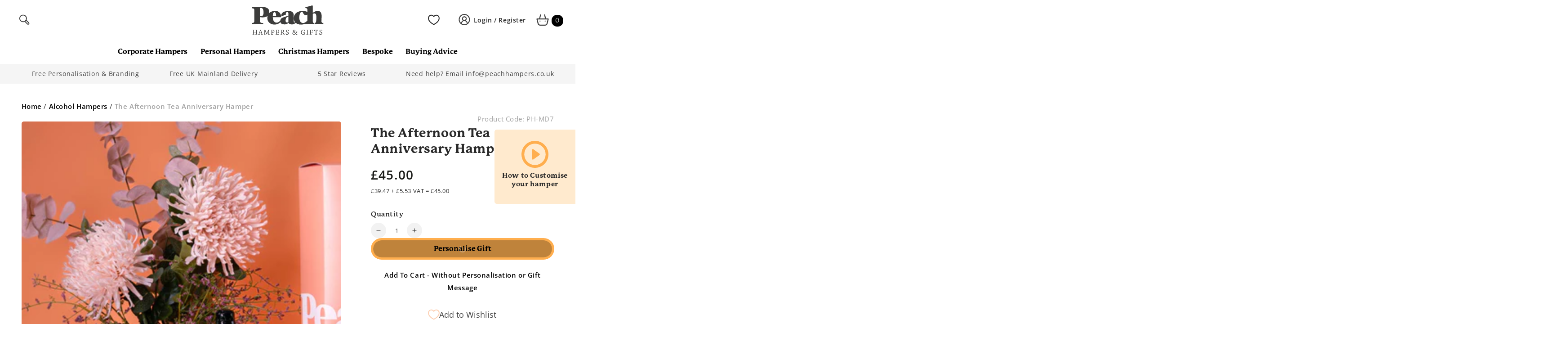

--- FILE ---
content_type: text/html; charset=utf-8
request_url: https://peachhampers.co.uk/products/the-afternoon-tea-anniversary-hamper
body_size: 53204
content:
<!doctype html>
<html class="no-js" lang="en">
  <head>
    <meta charset="utf-8">
    <meta http-equiv="X-UA-Compatible" content="IE=edge">
    <meta name="viewport" content="width=device-width,initial-scale=1">
    <meta name="viewport" content="width=device-width, initial-scale=1, maximum-scale=1">
    <meta name="theme-color" content="">
    <link rel="canonical" href="https://peachhampers.co.uk/products/the-afternoon-tea-anniversary-hamper">
    <link rel="preconnect" href="https://cdn.shopify.com" crossorigin>

    <link rel="stylesheet" href="https://cdnjs.cloudflare.com/ajax/libs/tiny-slider/2.9.4/tiny-slider.css" integrity="sha512-eMxdaSf5XW3ZW1wZCrWItO2jZ7A9FhuZfjVdztr7ZsKNOmt6TUMTQgfpNoVRyfPE5S9BC0A4suXzsGSrAOWcoQ==" crossorigin="anonymous" referrerpolicy="no-referrer" /><link rel="icon" type="image/png" href="//peachhampers.co.uk/cdn/shop/files/favicon.png?crop=center&height=32&v=1688469312&width=32"><link rel="preconnect" href="https://fonts.shopifycdn.com" crossorigin><title>
      The Afternoon Tea Anniversary Hamper
 &ndash; Peach Hampers</title><meta name="description" content="Below lists the contents of our Afternoon Tea Anniversary Hamper presented in a personalised full colour printed Hex hamper box. The perfect anniversary gift to celebrate with loved ones. This gift also includes free personalisation and free UK Mainland delivery. Vino Spumante Prosecco 200ml Monty Bojangles Luxury Coco">

<meta property="og:site_name" content="Peach Hampers">
<meta property="og:url" content="https://peachhampers.co.uk/products/the-afternoon-tea-anniversary-hamper">
<meta property="og:title" content="The Afternoon Tea Anniversary Hamper">
<meta property="og:type" content="product">
<meta property="og:description" content="Below lists the contents of our Afternoon Tea Anniversary Hamper presented in a personalised full colour printed Hex hamper box. The perfect anniversary gift to celebrate with loved ones. This gift also includes free personalisation and free UK Mainland delivery. Vino Spumante Prosecco 200ml Monty Bojangles Luxury Coco"><meta property="og:image" content="http://peachhampers.co.uk/cdn/shop/files/TheAfternoonTeaPersonalisedHamper_6ab1d0e9-776e-48d0-a520-0524539c5e6d.jpg?v=1709212649">
  <meta property="og:image:secure_url" content="https://peachhampers.co.uk/cdn/shop/files/TheAfternoonTeaPersonalisedHamper_6ab1d0e9-776e-48d0-a520-0524539c5e6d.jpg?v=1709212649">
  <meta property="og:image:width" content="1200">
  <meta property="og:image:height" content="818"><meta property="og:price:amount" content="45.00">
  <meta property="og:price:currency" content="GBP"><meta name="twitter:site" content="@shopify"><meta name="twitter:card" content="summary_large_image">
<meta name="twitter:title" content="The Afternoon Tea Anniversary Hamper">
<meta name="twitter:description" content="Below lists the contents of our Afternoon Tea Anniversary Hamper presented in a personalised full colour printed Hex hamper box. The perfect anniversary gift to celebrate with loved ones. This gift also includes free personalisation and free UK Mainland delivery. Vino Spumante Prosecco 200ml Monty Bojangles Luxury Coco">


    <script src="//peachhampers.co.uk/cdn/shop/t/8/assets/vendor-v4.js" defer="defer"></script>
    <script src="//peachhampers.co.uk/cdn/shop/t/8/assets/global.js?v=35968200236020350311702979791" defer="defer"></script>

    

    <script>window.performance && window.performance.mark && window.performance.mark('shopify.content_for_header.start');</script><meta name="google-site-verification" content="p9h_bJFQmp_DP-gKQ1js75h_fy6nsmD7lO0YG0GdUYs">
<meta id="shopify-digital-wallet" name="shopify-digital-wallet" content="/76114362648/digital_wallets/dialog">
<meta name="shopify-checkout-api-token" content="01398a8e357fffe4a07fcf69f56bc6b7">
<meta id="in-context-paypal-metadata" data-shop-id="76114362648" data-venmo-supported="false" data-environment="production" data-locale="en_US" data-paypal-v4="true" data-currency="GBP">
<link rel="alternate" type="application/json+oembed" href="https://peachhampers.co.uk/products/the-afternoon-tea-anniversary-hamper.oembed">
<script async="async" src="/checkouts/internal/preloads.js?locale=en-GB"></script>
<link rel="preconnect" href="https://shop.app" crossorigin="anonymous">
<script async="async" src="https://shop.app/checkouts/internal/preloads.js?locale=en-GB&shop_id=76114362648" crossorigin="anonymous"></script>
<script id="apple-pay-shop-capabilities" type="application/json">{"shopId":76114362648,"countryCode":"GB","currencyCode":"GBP","merchantCapabilities":["supports3DS"],"merchantId":"gid:\/\/shopify\/Shop\/76114362648","merchantName":"Peach Hampers","requiredBillingContactFields":["postalAddress","email","phone"],"requiredShippingContactFields":["postalAddress","email","phone"],"shippingType":"shipping","supportedNetworks":["visa","maestro","masterCard","amex","discover","elo"],"total":{"type":"pending","label":"Peach Hampers","amount":"1.00"},"shopifyPaymentsEnabled":true,"supportsSubscriptions":true}</script>
<script id="shopify-features" type="application/json">{"accessToken":"01398a8e357fffe4a07fcf69f56bc6b7","betas":["rich-media-storefront-analytics"],"domain":"peachhampers.co.uk","predictiveSearch":true,"shopId":76114362648,"locale":"en"}</script>
<script>var Shopify = Shopify || {};
Shopify.shop = "peach-hampers.myshopify.com";
Shopify.locale = "en";
Shopify.currency = {"active":"GBP","rate":"1.0"};
Shopify.country = "GB";
Shopify.theme = {"name":"SP | Main","id":161339277592,"schema_name":"Be Yours","schema_version":"6.9.1","theme_store_id":null,"role":"main"};
Shopify.theme.handle = "null";
Shopify.theme.style = {"id":null,"handle":null};
Shopify.cdnHost = "peachhampers.co.uk/cdn";
Shopify.routes = Shopify.routes || {};
Shopify.routes.root = "/";</script>
<script type="module">!function(o){(o.Shopify=o.Shopify||{}).modules=!0}(window);</script>
<script>!function(o){function n(){var o=[];function n(){o.push(Array.prototype.slice.apply(arguments))}return n.q=o,n}var t=o.Shopify=o.Shopify||{};t.loadFeatures=n(),t.autoloadFeatures=n()}(window);</script>
<script>
  window.ShopifyPay = window.ShopifyPay || {};
  window.ShopifyPay.apiHost = "shop.app\/pay";
  window.ShopifyPay.redirectState = null;
</script>
<script id="shop-js-analytics" type="application/json">{"pageType":"product"}</script>
<script defer="defer" async type="module" src="//peachhampers.co.uk/cdn/shopifycloud/shop-js/modules/v2/client.init-shop-cart-sync_DGjqyID6.en.esm.js"></script>
<script defer="defer" async type="module" src="//peachhampers.co.uk/cdn/shopifycloud/shop-js/modules/v2/chunk.common_CM5e3XYf.esm.js"></script>
<script type="module">
  await import("//peachhampers.co.uk/cdn/shopifycloud/shop-js/modules/v2/client.init-shop-cart-sync_DGjqyID6.en.esm.js");
await import("//peachhampers.co.uk/cdn/shopifycloud/shop-js/modules/v2/chunk.common_CM5e3XYf.esm.js");

  window.Shopify.SignInWithShop?.initShopCartSync?.({"fedCMEnabled":true,"windoidEnabled":true});

</script>
<script>
  window.Shopify = window.Shopify || {};
  if (!window.Shopify.featureAssets) window.Shopify.featureAssets = {};
  window.Shopify.featureAssets['shop-js'] = {"shop-cart-sync":["modules/v2/client.shop-cart-sync_DS_n0f7A.en.esm.js","modules/v2/chunk.common_CM5e3XYf.esm.js"],"shop-button":["modules/v2/client.shop-button_CNT-NO5k.en.esm.js","modules/v2/chunk.common_CM5e3XYf.esm.js"],"init-fed-cm":["modules/v2/client.init-fed-cm_iCBVkvTB.en.esm.js","modules/v2/chunk.common_CM5e3XYf.esm.js"],"shop-cash-offers":["modules/v2/client.shop-cash-offers_Bicqpat5.en.esm.js","modules/v2/chunk.common_CM5e3XYf.esm.js","modules/v2/chunk.modal_Dl937Oy4.esm.js"],"avatar":["modules/v2/client.avatar_BTnouDA3.en.esm.js"],"init-windoid":["modules/v2/client.init-windoid_BqfVjynn.en.esm.js","modules/v2/chunk.common_CM5e3XYf.esm.js"],"init-shop-email-lookup-coordinator":["modules/v2/client.init-shop-email-lookup-coordinator_CrkkCzDo.en.esm.js","modules/v2/chunk.common_CM5e3XYf.esm.js"],"shop-toast-manager":["modules/v2/client.shop-toast-manager_HMMtSVHE.en.esm.js","modules/v2/chunk.common_CM5e3XYf.esm.js"],"pay-button":["modules/v2/client.pay-button_B57g7222.en.esm.js","modules/v2/chunk.common_CM5e3XYf.esm.js"],"shop-login-button":["modules/v2/client.shop-login-button_CZKuy_To.en.esm.js","modules/v2/chunk.common_CM5e3XYf.esm.js","modules/v2/chunk.modal_Dl937Oy4.esm.js"],"init-shop-cart-sync":["modules/v2/client.init-shop-cart-sync_DGjqyID6.en.esm.js","modules/v2/chunk.common_CM5e3XYf.esm.js"],"init-customer-accounts":["modules/v2/client.init-customer-accounts_CxJ7KIEv.en.esm.js","modules/v2/client.shop-login-button_CZKuy_To.en.esm.js","modules/v2/chunk.common_CM5e3XYf.esm.js","modules/v2/chunk.modal_Dl937Oy4.esm.js"],"init-shop-for-new-customer-accounts":["modules/v2/client.init-shop-for-new-customer-accounts_BDK66bKM.en.esm.js","modules/v2/client.shop-login-button_CZKuy_To.en.esm.js","modules/v2/chunk.common_CM5e3XYf.esm.js","modules/v2/chunk.modal_Dl937Oy4.esm.js"],"lead-capture":["modules/v2/client.lead-capture_QF_QcTqn.en.esm.js","modules/v2/chunk.common_CM5e3XYf.esm.js","modules/v2/chunk.modal_Dl937Oy4.esm.js"],"shop-follow-button":["modules/v2/client.shop-follow-button_Cgw6zD7w.en.esm.js","modules/v2/chunk.common_CM5e3XYf.esm.js","modules/v2/chunk.modal_Dl937Oy4.esm.js"],"checkout-modal":["modules/v2/client.checkout-modal_r-P2WYUC.en.esm.js","modules/v2/chunk.common_CM5e3XYf.esm.js","modules/v2/chunk.modal_Dl937Oy4.esm.js"],"init-customer-accounts-sign-up":["modules/v2/client.init-customer-accounts-sign-up_fcc8iru1.en.esm.js","modules/v2/client.shop-login-button_CZKuy_To.en.esm.js","modules/v2/chunk.common_CM5e3XYf.esm.js","modules/v2/chunk.modal_Dl937Oy4.esm.js"],"shop-login":["modules/v2/client.shop-login_CJN-CB3q.en.esm.js","modules/v2/chunk.common_CM5e3XYf.esm.js","modules/v2/chunk.modal_Dl937Oy4.esm.js"],"payment-terms":["modules/v2/client.payment-terms_C8iL647G.en.esm.js","modules/v2/chunk.common_CM5e3XYf.esm.js","modules/v2/chunk.modal_Dl937Oy4.esm.js"]};
</script>
<script>(function() {
  var isLoaded = false;
  function asyncLoad() {
    if (isLoaded) return;
    isLoaded = true;
    var urls = ["https:\/\/cdn.customily.com\/shopify\/static\/customily.shopify.script.js?shop=peach-hampers.myshopify.com","https:\/\/cdn.giftship.app\/build\/storefront\/giftship.js?shop=peach-hampers.myshopify.com","https:\/\/chimpstatic.com\/mcjs-connected\/js\/users\/b8c8c6446e78d3644f9b8351d\/ca3d151923cd4e371a1b54832.js?shop=peach-hampers.myshopify.com"];
    for (var i = 0; i < urls.length; i++) {
      var s = document.createElement('script');
      s.type = 'text/javascript';
      s.async = true;
      s.src = urls[i];
      var x = document.getElementsByTagName('script')[0];
      x.parentNode.insertBefore(s, x);
    }
  };
  if(window.attachEvent) {
    window.attachEvent('onload', asyncLoad);
  } else {
    window.addEventListener('load', asyncLoad, false);
  }
})();</script>
<script id="__st">var __st={"a":76114362648,"offset":0,"reqid":"439f7494-0803-4121-a31b-13784445b90a-1765917020","pageurl":"peachhampers.co.uk\/products\/the-afternoon-tea-anniversary-hamper","u":"7e5aa4c73688","p":"product","rtyp":"product","rid":8979076383000};</script>
<script>window.ShopifyPaypalV4VisibilityTracking = true;</script>
<script id="captcha-bootstrap">!function(){'use strict';const t='contact',e='account',n='new_comment',o=[[t,t],['blogs',n],['comments',n],[t,'customer']],c=[[e,'customer_login'],[e,'guest_login'],[e,'recover_customer_password'],[e,'create_customer']],r=t=>t.map((([t,e])=>`form[action*='/${t}']:not([data-nocaptcha='true']) input[name='form_type'][value='${e}']`)).join(','),a=t=>()=>t?[...document.querySelectorAll(t)].map((t=>t.form)):[];function s(){const t=[...o],e=r(t);return a(e)}const i='password',u='form_key',d=['recaptcha-v3-token','g-recaptcha-response','h-captcha-response',i],f=()=>{try{return window.sessionStorage}catch{return}},m='__shopify_v',_=t=>t.elements[u];function p(t,e,n=!1){try{const o=window.sessionStorage,c=JSON.parse(o.getItem(e)),{data:r}=function(t){const{data:e,action:n}=t;return t[m]||n?{data:e,action:n}:{data:t,action:n}}(c);for(const[e,n]of Object.entries(r))t.elements[e]&&(t.elements[e].value=n);n&&o.removeItem(e)}catch(o){console.error('form repopulation failed',{error:o})}}const l='form_type',E='cptcha';function T(t){t.dataset[E]=!0}const w=window,h=w.document,L='Shopify',v='ce_forms',y='captcha';let A=!1;((t,e)=>{const n=(g='f06e6c50-85a8-45c8-87d0-21a2b65856fe',I='https://cdn.shopify.com/shopifycloud/storefront-forms-hcaptcha/ce_storefront_forms_captcha_hcaptcha.v1.5.2.iife.js',D={infoText:'Protected by hCaptcha',privacyText:'Privacy',termsText:'Terms'},(t,e,n)=>{const o=w[L][v],c=o.bindForm;if(c)return c(t,g,e,D).then(n);var r;o.q.push([[t,g,e,D],n]),r=I,A||(h.body.append(Object.assign(h.createElement('script'),{id:'captcha-provider',async:!0,src:r})),A=!0)});var g,I,D;w[L]=w[L]||{},w[L][v]=w[L][v]||{},w[L][v].q=[],w[L][y]=w[L][y]||{},w[L][y].protect=function(t,e){n(t,void 0,e),T(t)},Object.freeze(w[L][y]),function(t,e,n,w,h,L){const[v,y,A,g]=function(t,e,n){const i=e?o:[],u=t?c:[],d=[...i,...u],f=r(d),m=r(i),_=r(d.filter((([t,e])=>n.includes(e))));return[a(f),a(m),a(_),s()]}(w,h,L),I=t=>{const e=t.target;return e instanceof HTMLFormElement?e:e&&e.form},D=t=>v().includes(t);t.addEventListener('submit',(t=>{const e=I(t);if(!e)return;const n=D(e)&&!e.dataset.hcaptchaBound&&!e.dataset.recaptchaBound,o=_(e),c=g().includes(e)&&(!o||!o.value);(n||c)&&t.preventDefault(),c&&!n&&(function(t){try{if(!f())return;!function(t){const e=f();if(!e)return;const n=_(t);if(!n)return;const o=n.value;o&&e.removeItem(o)}(t);const e=Array.from(Array(32),(()=>Math.random().toString(36)[2])).join('');!function(t,e){_(t)||t.append(Object.assign(document.createElement('input'),{type:'hidden',name:u})),t.elements[u].value=e}(t,e),function(t,e){const n=f();if(!n)return;const o=[...t.querySelectorAll(`input[type='${i}']`)].map((({name:t})=>t)),c=[...d,...o],r={};for(const[a,s]of new FormData(t).entries())c.includes(a)||(r[a]=s);n.setItem(e,JSON.stringify({[m]:1,action:t.action,data:r}))}(t,e)}catch(e){console.error('failed to persist form',e)}}(e),e.submit())}));const S=(t,e)=>{t&&!t.dataset[E]&&(n(t,e.some((e=>e===t))),T(t))};for(const o of['focusin','change'])t.addEventListener(o,(t=>{const e=I(t);D(e)&&S(e,y())}));const B=e.get('form_key'),M=e.get(l),P=B&&M;t.addEventListener('DOMContentLoaded',(()=>{const t=y();if(P)for(const e of t)e.elements[l].value===M&&p(e,B);[...new Set([...A(),...v().filter((t=>'true'===t.dataset.shopifyCaptcha))])].forEach((e=>S(e,t)))}))}(h,new URLSearchParams(w.location.search),n,t,e,['guest_login'])})(!0,!1)}();</script>
<script integrity="sha256-52AcMU7V7pcBOXWImdc/TAGTFKeNjmkeM1Pvks/DTgc=" data-source-attribution="shopify.loadfeatures" defer="defer" src="//peachhampers.co.uk/cdn/shopifycloud/storefront/assets/storefront/load_feature-81c60534.js" crossorigin="anonymous"></script>
<script crossorigin="anonymous" defer="defer" src="//peachhampers.co.uk/cdn/shopifycloud/storefront/assets/shopify_pay/storefront-65b4c6d7.js?v=20250812"></script>
<script data-source-attribution="shopify.dynamic_checkout.dynamic.init">var Shopify=Shopify||{};Shopify.PaymentButton=Shopify.PaymentButton||{isStorefrontPortableWallets:!0,init:function(){window.Shopify.PaymentButton.init=function(){};var t=document.createElement("script");t.src="https://peachhampers.co.uk/cdn/shopifycloud/portable-wallets/latest/portable-wallets.en.js",t.type="module",document.head.appendChild(t)}};
</script>
<script data-source-attribution="shopify.dynamic_checkout.buyer_consent">
  function portableWalletsHideBuyerConsent(e){var t=document.getElementById("shopify-buyer-consent"),n=document.getElementById("shopify-subscription-policy-button");t&&n&&(t.classList.add("hidden"),t.setAttribute("aria-hidden","true"),n.removeEventListener("click",e))}function portableWalletsShowBuyerConsent(e){var t=document.getElementById("shopify-buyer-consent"),n=document.getElementById("shopify-subscription-policy-button");t&&n&&(t.classList.remove("hidden"),t.removeAttribute("aria-hidden"),n.addEventListener("click",e))}window.Shopify?.PaymentButton&&(window.Shopify.PaymentButton.hideBuyerConsent=portableWalletsHideBuyerConsent,window.Shopify.PaymentButton.showBuyerConsent=portableWalletsShowBuyerConsent);
</script>
<script data-source-attribution="shopify.dynamic_checkout.cart.bootstrap">document.addEventListener("DOMContentLoaded",(function(){function t(){return document.querySelector("shopify-accelerated-checkout-cart, shopify-accelerated-checkout")}if(t())Shopify.PaymentButton.init();else{new MutationObserver((function(e,n){t()&&(Shopify.PaymentButton.init(),n.disconnect())})).observe(document.body,{childList:!0,subtree:!0})}}));
</script>
<script id='scb4127' type='text/javascript' async='' src='https://peachhampers.co.uk/cdn/shopifycloud/privacy-banner/storefront-banner.js'></script><link id="shopify-accelerated-checkout-styles" rel="stylesheet" media="screen" href="https://peachhampers.co.uk/cdn/shopifycloud/portable-wallets/latest/accelerated-checkout-backwards-compat.css" crossorigin="anonymous">
<style id="shopify-accelerated-checkout-cart">
        #shopify-buyer-consent {
  margin-top: 1em;
  display: inline-block;
  width: 100%;
}

#shopify-buyer-consent.hidden {
  display: none;
}

#shopify-subscription-policy-button {
  background: none;
  border: none;
  padding: 0;
  text-decoration: underline;
  font-size: inherit;
  cursor: pointer;
}

#shopify-subscription-policy-button::before {
  box-shadow: none;
}

      </style>
<script id="sections-script" data-sections="header,footer" defer="defer" src="//peachhampers.co.uk/cdn/shop/t/8/compiled_assets/scripts.js?11634"></script>
<script>window.performance && window.performance.mark && window.performance.mark('shopify.content_for_header.end');</script>
<style data-shopify>@font-face {
  font-family: "Open Sans";
  font-weight: 400;
  font-style: normal;
  font-display: swap;
  src: url("//peachhampers.co.uk/cdn/fonts/open_sans/opensans_n4.c32e4d4eca5273f6d4ee95ddf54b5bbb75fc9b61.woff2") format("woff2"),
       url("//peachhampers.co.uk/cdn/fonts/open_sans/opensans_n4.5f3406f8d94162b37bfa232b486ac93ee892406d.woff") format("woff");
}

  @font-face {
  font-family: "Open Sans";
  font-weight: 600;
  font-style: normal;
  font-display: swap;
  src: url("//peachhampers.co.uk/cdn/fonts/open_sans/opensans_n6.15aeff3c913c3fe570c19cdfeed14ce10d09fb08.woff2") format("woff2"),
       url("//peachhampers.co.uk/cdn/fonts/open_sans/opensans_n6.14bef14c75f8837a87f70ce22013cb146ee3e9f3.woff") format("woff");
}

  @font-face {
  font-family: "Open Sans";
  font-weight: 400;
  font-style: italic;
  font-display: swap;
  src: url("//peachhampers.co.uk/cdn/fonts/open_sans/opensans_i4.6f1d45f7a46916cc95c694aab32ecbf7509cbf33.woff2") format("woff2"),
       url("//peachhampers.co.uk/cdn/fonts/open_sans/opensans_i4.4efaa52d5a57aa9a57c1556cc2b7465d18839daa.woff") format("woff");
}

  @font-face {
  font-family: "Open Sans";
  font-weight: 600;
  font-style: italic;
  font-display: swap;
  src: url("//peachhampers.co.uk/cdn/fonts/open_sans/opensans_i6.828bbc1b99433eacd7d50c9f0c1bfe16f27b89a3.woff2") format("woff2"),
       url("//peachhampers.co.uk/cdn/fonts/open_sans/opensans_i6.a79e1402e2bbd56b8069014f43ff9c422c30d057.woff") format("woff");
}

  @font-face {
  font-family: "PT Serif";
  font-weight: 700;
  font-style: normal;
  font-display: swap;
  src: url("//peachhampers.co.uk/cdn/fonts/pt_serif/ptserif_n7.05b01f581be1e3c8aaf548f8c90656344869b497.woff2") format("woff2"),
       url("//peachhampers.co.uk/cdn/fonts/pt_serif/ptserif_n7.f17e4873a71012cbec67e4ce660216ff0a1a81c8.woff") format("woff");
}

  

  :root {
    --be-yours-version: "6.9.1";
    --font-body-family: "Open Sans", sans-serif;
    --font-body-style: normal;
    --font-body-weight: 400;

    --font-heading-family: 'p22-mackinac-pro';
    --font-heading-style: normal;
    --font-heading-weight: 700;

    --font-body-scale: 0.95;
    --font-heading-scale: 1.0526315789473684;

    --font-navigation-family: var(--font-body-family);
    --font-navigation-size: 16px;
    --font-navigation-weight: var(--font-body-weight);
    --font-button-family: var(--font-heading-family);
    --font-button-size: 16px;
    --font-button-baseline: 0rem;
    --font-price-family: var(--font-body-family);
    --font-price-scale: var(--font-body-scale);

    --color-base-text: 41, 41, 41;
    --color-base-background: 255, 255, 255;
    --color-base-solid-button-labels: 41, 41, 41;
    --color-base-outline-button-labels: 255, 174, 78;
    --color-base-accent: 255, 174, 78;
    --color-base-heading: 41, 41, 41;
    --color-base-border: 64, 64, 64;
    --color-placeholder: #ffffff;
    --color-overlay: 64, 64, 64;
    --color-keyboard-focus: 255, 213, 177;
    --color-shadow: 245, 245, 245;
    --shadow-opacity: 1;

    --color-background-dark: 235, 235, 235;
    --color-price: #1a1b18;
    --color-sale-price: #000000;
    --color-reviews: #ffb503;
    --color-critical: #d72c0d;
    --color-success: #008060;
    --color-cart-count-background: #000;
    --color-cart-count-text: #fff;

    --payment-terms-background-color: #ffffff;
    --page-width: 150rem;
    --page-width-margin: 0rem;

    --card-color-scheme: var(--color-placeholder);
    --card-text-alignment: center;
    --card-flex-alignment: center;
    --card-image-padding: 0px;
    --card-border-width: 0px;
    --card-radius: 6px;
    --card-shadow-horizontal-offset: 0px;
    --card-shadow-vertical-offset: 0px;
    
    --button-radius: 40px;
    --button-border-width: 0px;
    --button-shadow-horizontal-offset: 0px;
    --button-shadow-vertical-offset: 0px;

    --spacing-sections-desktop: 0px;
    --spacing-sections-mobile: 0px;
  }

  *,
  *::before,
  *::after {
    box-sizing: inherit;
  }

  html {
    box-sizing: border-box;
    font-size: calc(var(--font-body-scale) * 62.5%);
    height: 100%;
  }

  body {
    min-height: 100%;
    margin: 0;
    font-size: 1.5rem;
    letter-spacing: 0.06rem;
    line-height: calc(1 + 0.8 / var(--font-body-scale));
    font-family: var(--font-body-family);
    font-style: var(--font-body-style);
    font-weight: var(--font-body-weight);
  }

  @media screen and (min-width: 750px) {
    body {
      font-size: 1.6rem;
    }
  }</style><link href="//peachhampers.co.uk/cdn/shop/t/8/assets/base.css?v=52770347396404868961728900680" rel="stylesheet" type="text/css" media="all" /><link rel="preload" as="font" href="//peachhampers.co.uk/cdn/fonts/open_sans/opensans_n4.c32e4d4eca5273f6d4ee95ddf54b5bbb75fc9b61.woff2" type="font/woff2" crossorigin><link rel="preload" as="font" href="//peachhampers.co.uk/cdn/fonts/pt_serif/ptserif_n7.05b01f581be1e3c8aaf548f8c90656344869b497.woff2" type="font/woff2" crossorigin><link rel="stylesheet" href="//peachhampers.co.uk/cdn/shop/t/8/assets/component-predictive-search.css?v=21505439471608135461696433669" media="print" onload="this.media='all'"><link rel="stylesheet" href="//peachhampers.co.uk/cdn/shop/t/8/assets/component-quick-view.css?v=147330403504832757041696433670" media="print" onload="this.media='all'"><link rel="stylesheet" href="//peachhampers.co.uk/cdn/shop/t/8/assets/custom.css?v=150804057939899902961725266669">
    <script>document.documentElement.className = document.documentElement.className.replace('no-js', 'js');</script>

    
    <link rel="stylesheet" href="https://use.typekit.net/zsn8mkd.css">
<meta name="google-site-verification" content="p9h_bJFQmp_DP-gKQ1js75h_fy6nsmD7lO0YG0GdUYs" />
  
 <script defer>

  /**
   * IMPORTANT!
   * Do not edit this file. Any changes made could be overwritten by Giftship at
   * any time. If you need assistance, please reach out to us at support@gist-apps.com.
   *
   * The below code is critical to the functionality of Giftship's multiple shipping
   * address and bundle features. It also greatly improves the load time of the
   * application.
   */

  if (typeof(GIST) == 'undefined') {
    window.GIST = GIST = {};
  }
  if (typeof(GIST.f) == 'undefined') {
    GIST.f = {};
  }

  GIST.f._isEmpty = function(obj){

    for(var prop in obj) {
      if(obj.hasOwnProperty(prop)) {
        return false;
      }
    }

    return JSON.stringify(obj) === JSON.stringify({});

  };

  GIST.bundles   = [];
  GIST.remove    = {};
  GIST.discounts = [];

  
  
  

  

  
  GIST._bundleCart = false;
  

  

  
  if (GIST.remove && !GIST.f._isEmpty(GIST.remove) ) {

    GIST.xhr = new XMLHttpRequest();
    GIST.xhr.open('POST', Shopify.routes.root + 'cart/update.js');
    GIST.xhr.setRequestHeader('Content-Type', 'application/json');
    GIST.xhr.onload = function() {
      if (GIST.xhr.status === 200 && window.performance) {
         var navEntries = window.performance.getEntriesByType('navigation');
         if (navEntries.length > 0 && navEntries[0].type === 'back_forward') {
            location.reload();
         } else if (window.performance.navigation && window.performance.navigation.type == window.performance.navigation.TYPE_BACK_FORWARD) {
            location.reload();
         }
       }
    };
    GIST.xhr.send(JSON.stringify({updates:GIST.remove}));

  }
  

</script>












  	 
<!-- BEGIN app block: shopify://apps/giftship/blocks/giftship/26bd5756-d344-471d-baf8-ba6267b82da9 -->
<!-- BEGIN app snippet: giftship_snippet -->










<script defer>
  if (typeof(GIST) == 'undefined') {
    window.GIST = GIST = {};
  }
  if (typeof(GIST.f) == 'undefined') {
    GIST.f = {};
  }

  GIST.drawer_cart = false;

  GIST.f._drawerRedirect = function() {

    var cartRedirect = localStorage.getItem("gs_drawer_cart_redirect");

    if (GIST.drawer_cart === true && cartRedirect === "true" && window.location.search.indexOf("gs_drawer_referrer") === -1) {
      var redirectUrl = "/";
      if (document.referrer && document.referrer.indexOf("/a/gs") === -1 && document.referrer.indexOf("/checkouts/") === -1) {
        redirectUrl = document.referrer;
      }
      if (redirectUrl.indexOf("?") === -1) {
        redirectUrl = redirectUrl + "?gs_drawer_open=true";
      } else if (redirectUrl.indexOf("gs_drawer_open") === -1) {
        redirectUrl = redirectUrl + "&gs_drawer_open=true";
      }
      window.location = redirectUrl;
    }
  }

  localStorage.removeItem("gs_drawer_cart_redirect");

  
</script>




  <script
    type="text/javascript"
    src="https://cdn.giftship.app/build/storefront/giftship.js?loaded_by=snippet&v=1.0.5"
    async
  ></script>
  <link rel="stylesheet" type="text/css" href="https://cdn.giftship.app/build/storefront/giftship.css">



<!-- END app snippet -->



<!-- END app block --><script src="https://cdn.shopify.com/extensions/019ac4a8-9da8-721e-83b5-31139cfeb9b3/pickup-app-ext-252/assets/bird-pickup-script.js" type="text/javascript" defer="defer"></script>
<script src="https://cdn.shopify.com/extensions/019a9cc4-a781-7c6f-a0b8-708bf879b257/bundles-42/assets/simple-bundles-v2.min.js" type="text/javascript" defer="defer"></script>
<link href="https://cdn.shopify.com/extensions/019a6435-2700-705e-910c-5eafab3282ce/swish-app-216/assets/component-wishlist-button-block.css" rel="stylesheet" type="text/css" media="all">
<link href="https://monorail-edge.shopifysvc.com" rel="dns-prefetch">
<script>(function(){if ("sendBeacon" in navigator && "performance" in window) {try {var session_token_from_headers = performance.getEntriesByType('navigation')[0].serverTiming.find(x => x.name == '_s').description;} catch {var session_token_from_headers = undefined;}var session_cookie_matches = document.cookie.match(/_shopify_s=([^;]*)/);var session_token_from_cookie = session_cookie_matches && session_cookie_matches.length === 2 ? session_cookie_matches[1] : "";var session_token = session_token_from_headers || session_token_from_cookie || "";function handle_abandonment_event(e) {var entries = performance.getEntries().filter(function(entry) {return /monorail-edge.shopifysvc.com/.test(entry.name);});if (!window.abandonment_tracked && entries.length === 0) {window.abandonment_tracked = true;var currentMs = Date.now();var navigation_start = performance.timing.navigationStart;var payload = {shop_id: 76114362648,url: window.location.href,navigation_start,duration: currentMs - navigation_start,session_token,page_type: "product"};window.navigator.sendBeacon("https://monorail-edge.shopifysvc.com/v1/produce", JSON.stringify({schema_id: "online_store_buyer_site_abandonment/1.1",payload: payload,metadata: {event_created_at_ms: currentMs,event_sent_at_ms: currentMs}}));}}window.addEventListener('pagehide', handle_abandonment_event);}}());</script>
<script id="web-pixels-manager-setup">(function e(e,d,r,n,o){if(void 0===o&&(o={}),!Boolean(null===(a=null===(i=window.Shopify)||void 0===i?void 0:i.analytics)||void 0===a?void 0:a.replayQueue)){var i,a;window.Shopify=window.Shopify||{};var t=window.Shopify;t.analytics=t.analytics||{};var s=t.analytics;s.replayQueue=[],s.publish=function(e,d,r){return s.replayQueue.push([e,d,r]),!0};try{self.performance.mark("wpm:start")}catch(e){}var l=function(){var e={modern:/Edge?\/(1{2}[4-9]|1[2-9]\d|[2-9]\d{2}|\d{4,})\.\d+(\.\d+|)|Firefox\/(1{2}[4-9]|1[2-9]\d|[2-9]\d{2}|\d{4,})\.\d+(\.\d+|)|Chrom(ium|e)\/(9{2}|\d{3,})\.\d+(\.\d+|)|(Maci|X1{2}).+ Version\/(15\.\d+|(1[6-9]|[2-9]\d|\d{3,})\.\d+)([,.]\d+|)( \(\w+\)|)( Mobile\/\w+|) Safari\/|Chrome.+OPR\/(9{2}|\d{3,})\.\d+\.\d+|(CPU[ +]OS|iPhone[ +]OS|CPU[ +]iPhone|CPU IPhone OS|CPU iPad OS)[ +]+(15[._]\d+|(1[6-9]|[2-9]\d|\d{3,})[._]\d+)([._]\d+|)|Android:?[ /-](13[3-9]|1[4-9]\d|[2-9]\d{2}|\d{4,})(\.\d+|)(\.\d+|)|Android.+Firefox\/(13[5-9]|1[4-9]\d|[2-9]\d{2}|\d{4,})\.\d+(\.\d+|)|Android.+Chrom(ium|e)\/(13[3-9]|1[4-9]\d|[2-9]\d{2}|\d{4,})\.\d+(\.\d+|)|SamsungBrowser\/([2-9]\d|\d{3,})\.\d+/,legacy:/Edge?\/(1[6-9]|[2-9]\d|\d{3,})\.\d+(\.\d+|)|Firefox\/(5[4-9]|[6-9]\d|\d{3,})\.\d+(\.\d+|)|Chrom(ium|e)\/(5[1-9]|[6-9]\d|\d{3,})\.\d+(\.\d+|)([\d.]+$|.*Safari\/(?![\d.]+ Edge\/[\d.]+$))|(Maci|X1{2}).+ Version\/(10\.\d+|(1[1-9]|[2-9]\d|\d{3,})\.\d+)([,.]\d+|)( \(\w+\)|)( Mobile\/\w+|) Safari\/|Chrome.+OPR\/(3[89]|[4-9]\d|\d{3,})\.\d+\.\d+|(CPU[ +]OS|iPhone[ +]OS|CPU[ +]iPhone|CPU IPhone OS|CPU iPad OS)[ +]+(10[._]\d+|(1[1-9]|[2-9]\d|\d{3,})[._]\d+)([._]\d+|)|Android:?[ /-](13[3-9]|1[4-9]\d|[2-9]\d{2}|\d{4,})(\.\d+|)(\.\d+|)|Mobile Safari.+OPR\/([89]\d|\d{3,})\.\d+\.\d+|Android.+Firefox\/(13[5-9]|1[4-9]\d|[2-9]\d{2}|\d{4,})\.\d+(\.\d+|)|Android.+Chrom(ium|e)\/(13[3-9]|1[4-9]\d|[2-9]\d{2}|\d{4,})\.\d+(\.\d+|)|Android.+(UC? ?Browser|UCWEB|U3)[ /]?(15\.([5-9]|\d{2,})|(1[6-9]|[2-9]\d|\d{3,})\.\d+)\.\d+|SamsungBrowser\/(5\.\d+|([6-9]|\d{2,})\.\d+)|Android.+MQ{2}Browser\/(14(\.(9|\d{2,})|)|(1[5-9]|[2-9]\d|\d{3,})(\.\d+|))(\.\d+|)|K[Aa][Ii]OS\/(3\.\d+|([4-9]|\d{2,})\.\d+)(\.\d+|)/},d=e.modern,r=e.legacy,n=navigator.userAgent;return n.match(d)?"modern":n.match(r)?"legacy":"unknown"}(),u="modern"===l?"modern":"legacy",c=(null!=n?n:{modern:"",legacy:""})[u],f=function(e){return[e.baseUrl,"/wpm","/b",e.hashVersion,"modern"===e.buildTarget?"m":"l",".js"].join("")}({baseUrl:d,hashVersion:r,buildTarget:u}),m=function(e){var d=e.version,r=e.bundleTarget,n=e.surface,o=e.pageUrl,i=e.monorailEndpoint;return{emit:function(e){var a=e.status,t=e.errorMsg,s=(new Date).getTime(),l=JSON.stringify({metadata:{event_sent_at_ms:s},events:[{schema_id:"web_pixels_manager_load/3.1",payload:{version:d,bundle_target:r,page_url:o,status:a,surface:n,error_msg:t},metadata:{event_created_at_ms:s}}]});if(!i)return console&&console.warn&&console.warn("[Web Pixels Manager] No Monorail endpoint provided, skipping logging."),!1;try{return self.navigator.sendBeacon.bind(self.navigator)(i,l)}catch(e){}var u=new XMLHttpRequest;try{return u.open("POST",i,!0),u.setRequestHeader("Content-Type","text/plain"),u.send(l),!0}catch(e){return console&&console.warn&&console.warn("[Web Pixels Manager] Got an unhandled error while logging to Monorail."),!1}}}}({version:r,bundleTarget:l,surface:e.surface,pageUrl:self.location.href,monorailEndpoint:e.monorailEndpoint});try{o.browserTarget=l,function(e){var d=e.src,r=e.async,n=void 0===r||r,o=e.onload,i=e.onerror,a=e.sri,t=e.scriptDataAttributes,s=void 0===t?{}:t,l=document.createElement("script"),u=document.querySelector("head"),c=document.querySelector("body");if(l.async=n,l.src=d,a&&(l.integrity=a,l.crossOrigin="anonymous"),s)for(var f in s)if(Object.prototype.hasOwnProperty.call(s,f))try{l.dataset[f]=s[f]}catch(e){}if(o&&l.addEventListener("load",o),i&&l.addEventListener("error",i),u)u.appendChild(l);else{if(!c)throw new Error("Did not find a head or body element to append the script");c.appendChild(l)}}({src:f,async:!0,onload:function(){if(!function(){var e,d;return Boolean(null===(d=null===(e=window.Shopify)||void 0===e?void 0:e.analytics)||void 0===d?void 0:d.initialized)}()){var d=window.webPixelsManager.init(e)||void 0;if(d){var r=window.Shopify.analytics;r.replayQueue.forEach((function(e){var r=e[0],n=e[1],o=e[2];d.publishCustomEvent(r,n,o)})),r.replayQueue=[],r.publish=d.publishCustomEvent,r.visitor=d.visitor,r.initialized=!0}}},onerror:function(){return m.emit({status:"failed",errorMsg:"".concat(f," has failed to load")})},sri:function(e){var d=/^sha384-[A-Za-z0-9+/=]+$/;return"string"==typeof e&&d.test(e)}(c)?c:"",scriptDataAttributes:o}),m.emit({status:"loading"})}catch(e){m.emit({status:"failed",errorMsg:(null==e?void 0:e.message)||"Unknown error"})}}})({shopId: 76114362648,storefrontBaseUrl: "https://peachhampers.co.uk",extensionsBaseUrl: "https://extensions.shopifycdn.com/cdn/shopifycloud/web-pixels-manager",monorailEndpoint: "https://monorail-edge.shopifysvc.com/unstable/produce_batch",surface: "storefront-renderer",enabledBetaFlags: ["2dca8a86"],webPixelsConfigList: [{"id":"1867514136","configuration":"{\"ti\":\"97207198\",\"endpoint\":\"https:\/\/bat.bing.com\/action\/0\"}","eventPayloadVersion":"v1","runtimeContext":"STRICT","scriptVersion":"5ee93563fe31b11d2d65e2f09a5229dc","type":"APP","apiClientId":2997493,"privacyPurposes":["ANALYTICS","MARKETING","SALE_OF_DATA"],"dataSharingAdjustments":{"protectedCustomerApprovalScopes":["read_customer_personal_data"]}},{"id":"878051608","configuration":"{\"pixel_id\":\"552637764116374\",\"pixel_type\":\"facebook_pixel\"}","eventPayloadVersion":"v1","runtimeContext":"OPEN","scriptVersion":"ca16bc87fe92b6042fbaa3acc2fbdaa6","type":"APP","apiClientId":2329312,"privacyPurposes":["ANALYTICS","MARKETING","SALE_OF_DATA"],"dataSharingAdjustments":{"protectedCustomerApprovalScopes":["read_customer_address","read_customer_email","read_customer_name","read_customer_personal_data","read_customer_phone"]}},{"id":"826179864","configuration":"{\"config\":\"{\\\"pixel_id\\\":\\\"G-RWK499TPE5\\\",\\\"target_country\\\":\\\"GB\\\",\\\"gtag_events\\\":[{\\\"type\\\":\\\"search\\\",\\\"action_label\\\":[\\\"G-RWK499TPE5\\\",\\\"AW-11012759423\\\/ywPqCKfF37QZEP--pYMp\\\"]},{\\\"type\\\":\\\"begin_checkout\\\",\\\"action_label\\\":[\\\"G-RWK499TPE5\\\",\\\"AW-11012759423\\\/pHhGCK3F37QZEP--pYMp\\\"]},{\\\"type\\\":\\\"view_item\\\",\\\"action_label\\\":[\\\"G-RWK499TPE5\\\",\\\"AW-11012759423\\\/1QbICKTF37QZEP--pYMp\\\",\\\"MC-PMTHY628ER\\\"]},{\\\"type\\\":\\\"purchase\\\",\\\"action_label\\\":[\\\"G-RWK499TPE5\\\",\\\"AW-11012759423\\\/aTh2CJ7F37QZEP--pYMp\\\",\\\"MC-PMTHY628ER\\\"]},{\\\"type\\\":\\\"page_view\\\",\\\"action_label\\\":[\\\"G-RWK499TPE5\\\",\\\"AW-11012759423\\\/hO3mCKHF37QZEP--pYMp\\\",\\\"MC-PMTHY628ER\\\"]},{\\\"type\\\":\\\"add_payment_info\\\",\\\"action_label\\\":[\\\"G-RWK499TPE5\\\",\\\"AW-11012759423\\\/79g9CLDF37QZEP--pYMp\\\"]},{\\\"type\\\":\\\"add_to_cart\\\",\\\"action_label\\\":[\\\"G-RWK499TPE5\\\",\\\"AW-11012759423\\\/ZCqgCKrF37QZEP--pYMp\\\"]}],\\\"enable_monitoring_mode\\\":false}\"}","eventPayloadVersion":"v1","runtimeContext":"OPEN","scriptVersion":"b2a88bafab3e21179ed38636efcd8a93","type":"APP","apiClientId":1780363,"privacyPurposes":[],"dataSharingAdjustments":{"protectedCustomerApprovalScopes":["read_customer_address","read_customer_email","read_customer_name","read_customer_personal_data","read_customer_phone"]}},{"id":"shopify-app-pixel","configuration":"{}","eventPayloadVersion":"v1","runtimeContext":"STRICT","scriptVersion":"0450","apiClientId":"shopify-pixel","type":"APP","privacyPurposes":["ANALYTICS","MARKETING"]},{"id":"shopify-custom-pixel","eventPayloadVersion":"v1","runtimeContext":"LAX","scriptVersion":"0450","apiClientId":"shopify-pixel","type":"CUSTOM","privacyPurposes":["ANALYTICS","MARKETING"]}],isMerchantRequest: false,initData: {"shop":{"name":"Peach Hampers","paymentSettings":{"currencyCode":"GBP"},"myshopifyDomain":"peach-hampers.myshopify.com","countryCode":"GB","storefrontUrl":"https:\/\/peachhampers.co.uk"},"customer":null,"cart":null,"checkout":null,"productVariants":[{"price":{"amount":45.0,"currencyCode":"GBP"},"product":{"title":"The Afternoon Tea Anniversary Hamper","vendor":"Peach Hampers","id":"8979076383000","untranslatedTitle":"The Afternoon Tea Anniversary Hamper","url":"\/products\/the-afternoon-tea-anniversary-hamper","type":"Personal Hampers"},"id":"47776683000088","image":{"src":"\/\/peachhampers.co.uk\/cdn\/shop\/files\/TheAfternoonTeaPersonalisedHamper_6ab1d0e9-776e-48d0-a520-0524539c5e6d.jpg?v=1709212649"},"sku":"PH-MD7","title":"Default Title","untranslatedTitle":"Default Title"}],"purchasingCompany":null},},"https://peachhampers.co.uk/cdn","ae1676cfwd2530674p4253c800m34e853cb",{"modern":"","legacy":""},{"shopId":"76114362648","storefrontBaseUrl":"https:\/\/peachhampers.co.uk","extensionBaseUrl":"https:\/\/extensions.shopifycdn.com\/cdn\/shopifycloud\/web-pixels-manager","surface":"storefront-renderer","enabledBetaFlags":"[\"2dca8a86\"]","isMerchantRequest":"false","hashVersion":"ae1676cfwd2530674p4253c800m34e853cb","publish":"custom","events":"[[\"page_viewed\",{}],[\"product_viewed\",{\"productVariant\":{\"price\":{\"amount\":45.0,\"currencyCode\":\"GBP\"},\"product\":{\"title\":\"The Afternoon Tea Anniversary Hamper\",\"vendor\":\"Peach Hampers\",\"id\":\"8979076383000\",\"untranslatedTitle\":\"The Afternoon Tea Anniversary Hamper\",\"url\":\"\/products\/the-afternoon-tea-anniversary-hamper\",\"type\":\"Personal Hampers\"},\"id\":\"47776683000088\",\"image\":{\"src\":\"\/\/peachhampers.co.uk\/cdn\/shop\/files\/TheAfternoonTeaPersonalisedHamper_6ab1d0e9-776e-48d0-a520-0524539c5e6d.jpg?v=1709212649\"},\"sku\":\"PH-MD7\",\"title\":\"Default Title\",\"untranslatedTitle\":\"Default Title\"}}]]"});</script><script>
  window.ShopifyAnalytics = window.ShopifyAnalytics || {};
  window.ShopifyAnalytics.meta = window.ShopifyAnalytics.meta || {};
  window.ShopifyAnalytics.meta.currency = 'GBP';
  var meta = {"product":{"id":8979076383000,"gid":"gid:\/\/shopify\/Product\/8979076383000","vendor":"Peach Hampers","type":"Personal Hampers","variants":[{"id":47776683000088,"price":4500,"name":"The Afternoon Tea Anniversary Hamper","public_title":null,"sku":"PH-MD7"}],"remote":false},"page":{"pageType":"product","resourceType":"product","resourceId":8979076383000}};
  for (var attr in meta) {
    window.ShopifyAnalytics.meta[attr] = meta[attr];
  }
</script>
<script class="analytics">
  (function () {
    var customDocumentWrite = function(content) {
      var jquery = null;

      if (window.jQuery) {
        jquery = window.jQuery;
      } else if (window.Checkout && window.Checkout.$) {
        jquery = window.Checkout.$;
      }

      if (jquery) {
        jquery('body').append(content);
      }
    };

    var hasLoggedConversion = function(token) {
      if (token) {
        return document.cookie.indexOf('loggedConversion=' + token) !== -1;
      }
      return false;
    }

    var setCookieIfConversion = function(token) {
      if (token) {
        var twoMonthsFromNow = new Date(Date.now());
        twoMonthsFromNow.setMonth(twoMonthsFromNow.getMonth() + 2);

        document.cookie = 'loggedConversion=' + token + '; expires=' + twoMonthsFromNow;
      }
    }

    var trekkie = window.ShopifyAnalytics.lib = window.trekkie = window.trekkie || [];
    if (trekkie.integrations) {
      return;
    }
    trekkie.methods = [
      'identify',
      'page',
      'ready',
      'track',
      'trackForm',
      'trackLink'
    ];
    trekkie.factory = function(method) {
      return function() {
        var args = Array.prototype.slice.call(arguments);
        args.unshift(method);
        trekkie.push(args);
        return trekkie;
      };
    };
    for (var i = 0; i < trekkie.methods.length; i++) {
      var key = trekkie.methods[i];
      trekkie[key] = trekkie.factory(key);
    }
    trekkie.load = function(config) {
      trekkie.config = config || {};
      trekkie.config.initialDocumentCookie = document.cookie;
      var first = document.getElementsByTagName('script')[0];
      var script = document.createElement('script');
      script.type = 'text/javascript';
      script.onerror = function(e) {
        var scriptFallback = document.createElement('script');
        scriptFallback.type = 'text/javascript';
        scriptFallback.onerror = function(error) {
                var Monorail = {
      produce: function produce(monorailDomain, schemaId, payload) {
        var currentMs = new Date().getTime();
        var event = {
          schema_id: schemaId,
          payload: payload,
          metadata: {
            event_created_at_ms: currentMs,
            event_sent_at_ms: currentMs
          }
        };
        return Monorail.sendRequest("https://" + monorailDomain + "/v1/produce", JSON.stringify(event));
      },
      sendRequest: function sendRequest(endpointUrl, payload) {
        // Try the sendBeacon API
        if (window && window.navigator && typeof window.navigator.sendBeacon === 'function' && typeof window.Blob === 'function' && !Monorail.isIos12()) {
          var blobData = new window.Blob([payload], {
            type: 'text/plain'
          });

          if (window.navigator.sendBeacon(endpointUrl, blobData)) {
            return true;
          } // sendBeacon was not successful

        } // XHR beacon

        var xhr = new XMLHttpRequest();

        try {
          xhr.open('POST', endpointUrl);
          xhr.setRequestHeader('Content-Type', 'text/plain');
          xhr.send(payload);
        } catch (e) {
          console.log(e);
        }

        return false;
      },
      isIos12: function isIos12() {
        return window.navigator.userAgent.lastIndexOf('iPhone; CPU iPhone OS 12_') !== -1 || window.navigator.userAgent.lastIndexOf('iPad; CPU OS 12_') !== -1;
      }
    };
    Monorail.produce('monorail-edge.shopifysvc.com',
      'trekkie_storefront_load_errors/1.1',
      {shop_id: 76114362648,
      theme_id: 161339277592,
      app_name: "storefront",
      context_url: window.location.href,
      source_url: "//peachhampers.co.uk/cdn/s/trekkie.storefront.23b90327a0b2c94129db92772d2925a9b88e09c5.min.js"});

        };
        scriptFallback.async = true;
        scriptFallback.src = '//peachhampers.co.uk/cdn/s/trekkie.storefront.23b90327a0b2c94129db92772d2925a9b88e09c5.min.js';
        first.parentNode.insertBefore(scriptFallback, first);
      };
      script.async = true;
      script.src = '//peachhampers.co.uk/cdn/s/trekkie.storefront.23b90327a0b2c94129db92772d2925a9b88e09c5.min.js';
      first.parentNode.insertBefore(script, first);
    };
    trekkie.load(
      {"Trekkie":{"appName":"storefront","development":false,"defaultAttributes":{"shopId":76114362648,"isMerchantRequest":null,"themeId":161339277592,"themeCityHash":"7095742232558967687","contentLanguage":"en","currency":"GBP","eventMetadataId":"671623eb-3b90-46df-a00e-5394a9d0b5bd"},"isServerSideCookieWritingEnabled":true,"monorailRegion":"shop_domain","enabledBetaFlags":["65f19447"]},"Session Attribution":{},"S2S":{"facebookCapiEnabled":true,"source":"trekkie-storefront-renderer","apiClientId":580111}}
    );

    var loaded = false;
    trekkie.ready(function() {
      if (loaded) return;
      loaded = true;

      window.ShopifyAnalytics.lib = window.trekkie;

      var originalDocumentWrite = document.write;
      document.write = customDocumentWrite;
      try { window.ShopifyAnalytics.merchantGoogleAnalytics.call(this); } catch(error) {};
      document.write = originalDocumentWrite;

      window.ShopifyAnalytics.lib.page(null,{"pageType":"product","resourceType":"product","resourceId":8979076383000,"shopifyEmitted":true});

      var match = window.location.pathname.match(/checkouts\/(.+)\/(thank_you|post_purchase)/)
      var token = match? match[1]: undefined;
      if (!hasLoggedConversion(token)) {
        setCookieIfConversion(token);
        window.ShopifyAnalytics.lib.track("Viewed Product",{"currency":"GBP","variantId":47776683000088,"productId":8979076383000,"productGid":"gid:\/\/shopify\/Product\/8979076383000","name":"The Afternoon Tea Anniversary Hamper","price":"45.00","sku":"PH-MD7","brand":"Peach Hampers","variant":null,"category":"Personal Hampers","nonInteraction":true,"remote":false},undefined,undefined,{"shopifyEmitted":true});
      window.ShopifyAnalytics.lib.track("monorail:\/\/trekkie_storefront_viewed_product\/1.1",{"currency":"GBP","variantId":47776683000088,"productId":8979076383000,"productGid":"gid:\/\/shopify\/Product\/8979076383000","name":"The Afternoon Tea Anniversary Hamper","price":"45.00","sku":"PH-MD7","brand":"Peach Hampers","variant":null,"category":"Personal Hampers","nonInteraction":true,"remote":false,"referer":"https:\/\/peachhampers.co.uk\/products\/the-afternoon-tea-anniversary-hamper"});
      }
    });


        var eventsListenerScript = document.createElement('script');
        eventsListenerScript.async = true;
        eventsListenerScript.src = "//peachhampers.co.uk/cdn/shopifycloud/storefront/assets/shop_events_listener-3da45d37.js";
        document.getElementsByTagName('head')[0].appendChild(eventsListenerScript);

})();</script>
<script
  defer
  src="https://peachhampers.co.uk/cdn/shopifycloud/perf-kit/shopify-perf-kit-2.1.2.min.js"
  data-application="storefront-renderer"
  data-shop-id="76114362648"
  data-render-region="gcp-us-central1"
  data-page-type="product"
  data-theme-instance-id="161339277592"
  data-theme-name="Be Yours"
  data-theme-version="6.9.1"
  data-monorail-region="shop_domain"
  data-resource-timing-sampling-rate="10"
  data-shs="true"
  data-shs-beacon="true"
  data-shs-export-with-fetch="true"
  data-shs-logs-sample-rate="1"
  data-shs-beacon-endpoint="https://peachhampers.co.uk/api/collect"
></script>
</head>

  <body class="template-product" data-animate-image data-lazy-image data-heading-center data-button-round>
    <a class="skip-to-content-link button button--small visually-hidden" href="#MainContent">
      Skip to content
    </a>

    <style>.no-js .transition-cover{display:none}.transition-cover{display:flex;align-items:center;justify-content:center;position:fixed;top:0;left:0;height:100vh;width:100vw;background-color:rgb(var(--color-background));z-index:1000;pointer-events:none;transition-property:opacity,visibility;transition-duration:var(--duration-default);transition-timing-function:ease}.loading-bar{width:13rem;height:.2rem;border-radius:.2rem;background-color:rgb(var(--color-background-dark));position:relative;overflow:hidden}.loading-bar::after{content:"";height:100%;width:6.8rem;position:absolute;transform:translate(-3.4rem);background-color:rgb(var(--color-base-text));border-radius:.2rem;animation:initial-loading 1.5s ease infinite}@keyframes initial-loading{0%{transform:translate(-3.4rem)}50%{transform:translate(9.6rem)}to{transform:translate(-3.4rem)}}.loaded .transition-cover{opacity:0;visibility:hidden}.unloading .transition-cover{opacity:1;visibility:visible}.unloading.loaded .loading-bar{display:none}</style>
  <div class="transition-cover">
      <span class="loading-bar loader--desktop"></span>
      <img src="//peach-hampers.myshopify.com/cdn/shop/files/Group_1.svg?height=100&amp;v=1689250426" class="loader--mobile"/>
    
  </div>

    <div class="transition-body">
      <!-- BEGIN sections: header-group -->
<div id="shopify-section-sections--21262991622424__header" class="shopify-section shopify-section-group-header-group shopify-section-header"><style data-shopify>#shopify-section-sections--21262991622424__header {
    --section-padding-top: 12px;
    --section-padding-bottom: 0px;
    --image-logo-height: 60px;
    --gradient-header-background: #ffffff;
    --color-header-background: 255, 255, 255;
    --color-header-foreground: 40, 40, 40;
    --color-header-border: 210, 213, 217;
    --icon-weight: px;
  }</style><style>
  @media screen and (min-width: 750px) {
    #shopify-section-sections--21262991622424__header {
      --image-logo-height: 100px;
    }
  }header-drawer {
    display: block;
  }

  @media screen and (min-width: 990px) {
    header-drawer {
      display: none;
    }
  }

  .menu-drawer-container {
    display: flex;
    position: static;
  }

  .list-menu {
    list-style: none;
    padding: 0;
    margin: 0;
  }

  .list-menu--inline {
    display: inline-flex;
    flex-wrap: wrap;
    column-gap: 1.5rem;
  }

  .list-menu__item--link {
    text-decoration: none;
    padding-bottom: 1rem;
    padding-top: 1rem;
    line-height: calc(1 + 0.8 / var(--font-body-scale));
  }

  @media screen and (min-width: 750px) {
    .list-menu__item--link {
      padding-bottom: 0.5rem;
      padding-top: 0.5rem;
    }
  }

  .localization-form {
    padding-inline-start: 1.5rem;
    padding-inline-end: 1.5rem;
  }

  localization-form .localization-selector {
    background-color: transparent;
    box-shadow: none;
    padding: 1rem 0;
    height: auto;
    margin: 0;
    line-height: calc(1 + .8 / var(--font-body-scale));
    letter-spacing: .04rem;
  }

  .localization-form__select .icon-caret {
    width: 0.8rem;
    margin-inline-start: 1rem;
  }
</style>

<link rel="stylesheet" href="//peachhampers.co.uk/cdn/shop/t/8/assets/component-sticky-header.css?v=162331643638116400881696433669" media="print" onload="this.media='all'">
<link rel="stylesheet" href="//peachhampers.co.uk/cdn/shop/t/8/assets/component-list-menu.css?v=154923630017571300081696433667" media="print" onload="this.media='all'">
<link rel="stylesheet" href="//peachhampers.co.uk/cdn/shop/t/8/assets/component-search.css?v=20241277387757526851696433671" media="print" onload="this.media='all'">
<link rel="stylesheet" href="//peachhampers.co.uk/cdn/shop/t/8/assets/component-menu-drawer.css?v=115734483712085886881696433671" media="print" onload="this.media='all'"><link rel="stylesheet" href="//peachhampers.co.uk/cdn/shop/t/8/assets/component-cart-drawer.css?v=152629753121460224041696433670" media="print" onload="this.media='all'">
<link rel="stylesheet" href="//peachhampers.co.uk/cdn/shop/t/8/assets/component-discounts.css?v=95161821600007313611696433671" media="print" onload="this.media='all'"><link rel="stylesheet" href="//peachhampers.co.uk/cdn/shop/t/8/assets/component-price.css?v=27389585762832462131696433665" media="print" onload="this.media='all'">
  <link rel="stylesheet" href="//peachhampers.co.uk/cdn/shop/t/8/assets/component-loading-overlay.css?v=121974073346977247381696433666" media="print" onload="this.media='all'"><link rel="stylesheet" href="//peachhampers.co.uk/cdn/shop/t/8/assets/component-menu-dropdown.css?v=20126838077443089651696433667" media="print" onload="this.media='all'">
  <script src="//peachhampers.co.uk/cdn/shop/t/8/assets/menu-dropdown.js?v=84406870153186263601696433671" defer="defer"></script><noscript><link href="//peachhampers.co.uk/cdn/shop/t/8/assets/component-sticky-header.css?v=162331643638116400881696433669" rel="stylesheet" type="text/css" media="all" /></noscript>
<noscript><link href="//peachhampers.co.uk/cdn/shop/t/8/assets/component-list-menu.css?v=154923630017571300081696433667" rel="stylesheet" type="text/css" media="all" /></noscript>
<noscript><link href="//peachhampers.co.uk/cdn/shop/t/8/assets/component-search.css?v=20241277387757526851696433671" rel="stylesheet" type="text/css" media="all" /></noscript>
<noscript><link href="//peachhampers.co.uk/cdn/shop/t/8/assets/component-menu-dropdown.css?v=20126838077443089651696433667" rel="stylesheet" type="text/css" media="all" /></noscript>
<noscript><link href="//peachhampers.co.uk/cdn/shop/t/8/assets/component-menu-drawer.css?v=115734483712085886881696433671" rel="stylesheet" type="text/css" media="all" /></noscript>

<script src="//peachhampers.co.uk/cdn/shop/t/8/assets/search-modal.js?v=116111636907037380331696433667" defer="defer"></script><svg xmlns="http://www.w3.org/2000/svg" class="hidden">
    <symbol id="icon-cart" fill="none" viewbox="0 0 18 19">
      <path d="M3.09333 5.87954L16.2853 5.87945V5.87945C16.3948 5.8795 16.4836 5.96831 16.4836 6.07785V11.4909C16.4836 11.974 16.1363 12.389 15.6603 12.4714C11.3279 13.2209 9.49656 13.2033 5.25251 13.9258C4.68216 14.0229 4.14294 13.6285 4.0774 13.0537C3.77443 10.3963 2.99795 3.58502 2.88887 2.62142C2.75288 1.42015 0.905376 1.51528 0.283581 1.51478" stroke="currentColor"/>
      <path d="M13.3143 16.8554C13.3143 17.6005 13.9183 18.2045 14.6634 18.2045C15.4085 18.2045 16.0125 17.6005 16.0125 16.8554C16.0125 16.1104 15.4085 15.5063 14.6634 15.5063C13.9183 15.5063 13.3143 16.1104 13.3143 16.8554Z" fill="currentColor"/>
      <path d="M3.72831 16.8554C3.72831 17.6005 4.33233 18.2045 5.07741 18.2045C5.8225 18.2045 6.42651 17.6005 6.42651 16.8554C6.42651 16.1104 5.8225 15.5063 5.07741 15.5063C4.33233 15.5063 3.72831 16.1104 3.72831 16.8554Z" fill="currentColor"/>
    </symbol>
  <symbol id="icon-close" fill="none" viewBox="0 0 12 12">
    <path d="M1 1L11 11" stroke="currentColor" stroke-linecap="round" fill="none"/>
    <path d="M11 1L1 11" stroke="currentColor" stroke-linecap="round" fill="none"/>
  </symbol>
  <symbol id="icon-search" fill="none" viewBox="0 0 15 17">
    <circle cx="7.11113" cy="7.11113" r="6.56113" stroke="currentColor" fill="none"/>
    <path d="M11.078 12.3282L13.8878 16.0009" stroke="currentColor" stroke-linecap="round" fill="none"/>
  </symbol>
</svg>
  <div class="hamper-announcement">
    <div class="hamper-announcement-content">
      <a href="#hamperVideo"><img src="//peachhampers.co.uk/cdn/shop/t/8/assets/play-btn-svg.svg?v=146394590704819835471728900681" alt="Play"></a>
      
        <a href="#hamperVideo"><p>Customising Your Hamper Is Easy Peasy - Watch Our Video Today</p></a>
      
    </div>
  </div>



  <div class="sticky-hamper-container">
    <a href="#hamperVideo"><img src="//peachhampers.co.uk/cdn/shop/t/8/assets/play-btn-yellow-svg.svg?v=98968041148170877581728900681" alt="Play"></a>
    <a href="#hamperVideo"><h4>How to Customise your hamper</h4></a>
  </div>


<header-wrapper class="header-wrapper">
  <header class="header header--top-center header--mobile-center page-width header-section--padding">
    <div class="header__left"
    >
<header-drawer>
  <details class="menu-drawer-container">
    <summary class="header__icon header__icon--menu focus-inset" aria-label="Menu">
      <span class="header__icon header__icon--summary">
        <svg xmlns="http://www.w3.org/2000/svg" aria-hidden="true" focusable="false" class="icon icon-hamburger" fill="none" viewBox="0 0 32 32">
      <path d="M0 26.667h32M0 16h26.98M0 5.333h32" stroke="currentColor"/>
    </svg>
        <svg class="icon icon-close" aria-hidden="true" focusable="false">
          <use href="#icon-close"></use>
        </svg>
      </span>
    </summary>
    <div id="menu-drawer" class="menu-drawer motion-reduce" tabindex="-1">
      <div class="menu-drawer__inner-container">
        <div class="menu-drawer__navigation-container">
          <drawer-close-button class="header__icon header__icon--menu medium-hide large-up-hide" data-animate data-animate-delay-1>
            <svg class="icon icon-close" aria-hidden="true" focusable="false">
              <use href="#icon-close"></use>
            </svg>
          </drawer-close-button>
          <nav class="menu-drawer__navigation" data-animate data-animate-delay-1>
            <ul class="menu-drawer__menu list-menu" role="list"><li class="menu-drawer__menu--top-level-link"><details>
                      <summary>
                        <span class="menu-drawer__menu-item list-menu__item animate-arrow focus-inset">Corporate Hampers<svg xmlns="http://www.w3.org/2000/svg" aria-hidden="true" focusable="false" class="icon icon-arrow" fill="none" viewBox="0 0 14 10">
      <path fill-rule="evenodd" clip-rule="evenodd" d="M8.537.808a.5.5 0 01.817-.162l4 4a.5.5 0 010 .708l-4 4a.5.5 0 11-.708-.708L11.793 5.5H1a.5.5 0 010-1h10.793L8.646 1.354a.5.5 0 01-.109-.546z" fill="currentColor"/>
    </svg><svg xmlns="http://www.w3.org/2000/svg" aria-hidden="true" focusable="false" class="icon icon-caret" fill="none" viewBox="0 0 24 15">
      
      <path d="M9.47182 0.5L5.37012 5.23624L1.26842 0.5H9.47182Z" stroke="#707070"/>
    </svg></span>
                      </summary>
                      <div id="link-corporate-hampers" class="menu-drawer__submenu motion-reduce" tabindex="-1">
                        <div class="menu-drawer__inner-submenu">
                          <div class="menu-drawer__topbar">
                            <button type="button" class="menu-drawer__close-button focus-inset" aria-expanded="true" data-close>
                              <svg xmlns="http://www.w3.org/2000/svg" aria-hidden="true" focusable="false" class="icon icon-arrow" fill="none" viewBox="0 0 14 10">
      <path fill-rule="evenodd" clip-rule="evenodd" d="M8.537.808a.5.5 0 01.817-.162l4 4a.5.5 0 010 .708l-4 4a.5.5 0 11-.708-.708L11.793 5.5H1a.5.5 0 010-1h10.793L8.646 1.354a.5.5 0 01-.109-.546z" fill="currentColor"/>
    </svg>
                            </button>
                            <a class="menu-drawer__menu-item" href="/collections/corporate-hampers-gifts">Corporate Hampers</a>
                          </div>
                          <ul class="menu-drawer__menu list-menu" role="list" tabindex="-1"><li><a href="/collections/corporate-hampers-gifts" class="menu-drawer__menu-item list-menu__item focus-inset">
                                    Corporate Hampers &amp; Gifts
                                  </a></li><li><a href="/collections/corporate-christmas-hampers" class="menu-drawer__menu-item list-menu__item focus-inset">
                                    Christmas Hampers - Bespoke Branded
                                  </a></li><li><a href="/collections/christmas-hampers-quick-buys" class="menu-drawer__menu-item list-menu__item focus-inset">
                                    Christmas Hampers - Quick Buys
                                  </a></li><li><a href="/collections/corporate-birthday-hampers" class="menu-drawer__menu-item list-menu__item focus-inset">
                                    Corporate Birthday Hampers
                                  </a></li><li><a href="/collections/vegan-gluten-free-corporate-hampers" class="menu-drawer__menu-item list-menu__item focus-inset">
                                    Vegan &amp; Gluten Free Corporate Hampers
                                  </a></li><li><a href="/collections/limited-edition-corporate-hampers" class="menu-drawer__menu-item list-menu__item focus-inset">
                                    Limited Edition Hampers
                                  </a></li><li><a href="/collections/alcohol-free-christmas-hampers" class="menu-drawer__menu-item list-menu__item focus-inset">
                                    Alcohol Free Christmas Hampers
                                  </a></li><li><a href="/collections/vegan-gluten-free-christmas-hampers" class="menu-drawer__menu-item list-menu__item focus-inset">
                                    Vegan &amp; Gluten Free Christmas Hampers
                                  </a></li><li><a href="/collections/corporate-engraved-gifts" class="menu-drawer__menu-item list-menu__item focus-inset">
                                    Corporate Engraved Gifts
                                  </a></li><li><a href="/collections/corporate-easter-hampers" class="menu-drawer__menu-item list-menu__item focus-inset">
                                    Corporate Easter Hampers
                                  </a></li></ul>
                        </div>
                      </div>
                    </details></li><li class="menu-drawer__menu--top-level-link"><details>
                      <summary>
                        <span class="menu-drawer__menu-item list-menu__item animate-arrow focus-inset">Personal Hampers<svg xmlns="http://www.w3.org/2000/svg" aria-hidden="true" focusable="false" class="icon icon-arrow" fill="none" viewBox="0 0 14 10">
      <path fill-rule="evenodd" clip-rule="evenodd" d="M8.537.808a.5.5 0 01.817-.162l4 4a.5.5 0 010 .708l-4 4a.5.5 0 11-.708-.708L11.793 5.5H1a.5.5 0 010-1h10.793L8.646 1.354a.5.5 0 01-.109-.546z" fill="currentColor"/>
    </svg><svg xmlns="http://www.w3.org/2000/svg" aria-hidden="true" focusable="false" class="icon icon-caret" fill="none" viewBox="0 0 24 15">
      
      <path d="M9.47182 0.5L5.37012 5.23624L1.26842 0.5H9.47182Z" stroke="#707070"/>
    </svg></span>
                      </summary>
                      <div id="link-personal-hampers" class="menu-drawer__submenu motion-reduce" tabindex="-1">
                        <div class="menu-drawer__inner-submenu">
                          <div class="menu-drawer__topbar">
                            <button type="button" class="menu-drawer__close-button focus-inset" aria-expanded="true" data-close>
                              <svg xmlns="http://www.w3.org/2000/svg" aria-hidden="true" focusable="false" class="icon icon-arrow" fill="none" viewBox="0 0 14 10">
      <path fill-rule="evenodd" clip-rule="evenodd" d="M8.537.808a.5.5 0 01.817-.162l4 4a.5.5 0 010 .708l-4 4a.5.5 0 11-.708-.708L11.793 5.5H1a.5.5 0 010-1h10.793L8.646 1.354a.5.5 0 01-.109-.546z" fill="currentColor"/>
    </svg>
                            </button>
                            <a class="menu-drawer__menu-item" href="/collections/personal-hampers">Personal Hampers</a>
                          </div>
                          <ul class="menu-drawer__menu list-menu" role="list" tabindex="-1"><li><details>
                                    <summary>
                                      <span class="menu-drawer__menu-item list-menu__item animate-arrow focus-inset">Occasions<svg xmlns="http://www.w3.org/2000/svg" aria-hidden="true" focusable="false" class="icon icon-arrow" fill="none" viewBox="0 0 14 10">
      <path fill-rule="evenodd" clip-rule="evenodd" d="M8.537.808a.5.5 0 01.817-.162l4 4a.5.5 0 010 .708l-4 4a.5.5 0 11-.708-.708L11.793 5.5H1a.5.5 0 010-1h10.793L8.646 1.354a.5.5 0 01-.109-.546z" fill="currentColor"/>
    </svg><svg xmlns="http://www.w3.org/2000/svg" aria-hidden="true" focusable="false" class="icon icon-caret" fill="none" viewBox="0 0 24 15">
      
      <path d="M9.47182 0.5L5.37012 5.23624L1.26842 0.5H9.47182Z" stroke="#707070"/>
    </svg></span>
                                    </summary>
                                    <div id="childlink-occasions" class="menu-drawer__submenu motion-reduce">
                                      <div class="menu-drawer__topbar">
                                        <button type="button" class="menu-drawer__close-button focus-inset" aria-expanded="true" data-close>
                                          <svg xmlns="http://www.w3.org/2000/svg" aria-hidden="true" focusable="false" class="icon icon-arrow" fill="none" viewBox="0 0 14 10">
      <path fill-rule="evenodd" clip-rule="evenodd" d="M8.537.808a.5.5 0 01.817-.162l4 4a.5.5 0 010 .708l-4 4a.5.5 0 11-.708-.708L11.793 5.5H1a.5.5 0 010-1h10.793L8.646 1.354a.5.5 0 01-.109-.546z" fill="currentColor"/>
    </svg>
                                        </button>
                                        <a class="menu-drawer__menu-item" href="/collections/occasions">Occasions</a>
                                      </div>
                                      <ul class="menu-drawer__menu list-menu" role="list" tabindex="-1"><li>
                                            <a href="/collections/christmas-hampers" class="menu-drawer__menu-item list-menu__item focus-inset">
                                              Christmas Hampers
                                            </a>
                                          </li><li>
                                            <a href="/collections/birthday-hampers-and-gifts" class="menu-drawer__menu-item list-menu__item focus-inset">
                                              Birthday Hampers
                                            </a>
                                          </li><li>
                                            <a href="/collections/wedding-gifts" class="menu-drawer__menu-item list-menu__item focus-inset">
                                              Wedding Hampers
                                            </a>
                                          </li><li>
                                            <a href="/collections/hampers-for-her" class="menu-drawer__menu-item list-menu__item focus-inset">
                                              Hampers For Her
                                            </a>
                                          </li><li>
                                            <a href="/collections/hampers-for-him" class="menu-drawer__menu-item list-menu__item focus-inset">
                                              Hampers For Him
                                            </a>
                                          </li><li>
                                            <a href="/collections/thank-you-hampers" class="menu-drawer__menu-item list-menu__item focus-inset">
                                              Thank You Hampers
                                            </a>
                                          </li><li>
                                            <a href="/collections/retirement-hampers" class="menu-drawer__menu-item list-menu__item focus-inset">
                                              Retirement Hampers
                                            </a>
                                          </li><li>
                                            <a href="/collections/anniversary-hampers" class="menu-drawer__menu-item list-menu__item focus-inset">
                                              Anniversary Hampers
                                            </a>
                                          </li><li>
                                            <a href="/collections/get-well-soon-hampers" class="menu-drawer__menu-item list-menu__item focus-inset">
                                              Get Well Soon Hampers
                                            </a>
                                          </li><li>
                                            <a href="/collections/engraved-personalised-wine-boxes" class="menu-drawer__menu-item list-menu__item focus-inset">
                                              Engraved Wine Boxes
                                            </a>
                                          </li><li>
                                            <a href="/collections/valentines-day" class="menu-drawer__menu-item list-menu__item focus-inset">
                                              Valentine&#39;s Day Hampers
                                            </a>
                                          </li><li>
                                            <a href="/collections/limited-edition-hampers" class="menu-drawer__menu-item list-menu__item focus-inset">
                                              Limited Edition Hampers
                                            </a>
                                          </li><li>
                                            <a href="/collections/vegan-gluten-free-personalised-hampers" class="menu-drawer__menu-item list-menu__item focus-inset">
                                              Vegan &amp; Gluten Free Hampers
                                            </a>
                                          </li><li>
                                            <a href="/collections/mothers-day" class="menu-drawer__menu-item list-menu__item focus-inset">
                                              Mother&#39;s Day Hampers
                                            </a>
                                          </li><li>
                                            <a href="/collections/easter-hampers" class="menu-drawer__menu-item list-menu__item focus-inset">
                                              Easter Hampers
                                            </a>
                                          </li><li>
                                            <a href="/collections/eid-mubarak-hampers" class="menu-drawer__menu-item list-menu__item focus-inset">
                                              Eid Hampers
                                            </a>
                                          </li><li>
                                            <a href="/collections/fathers-day" class="menu-drawer__menu-item list-menu__item focus-inset">
                                              Father&#39;s Day Hampers
                                            </a>
                                          </li><li>
                                            <a href="/collections/yorkshire-hampers" class="menu-drawer__menu-item list-menu__item focus-inset">
                                              Yorkshire Hampers
                                            </a>
                                          </li><li>
                                            <a href="/collections/thank-you-teachers" class="menu-drawer__menu-item list-menu__item focus-inset">
                                              Thank You Teacher Gifts
                                            </a>
                                          </li></ul>
                                    </div>
                                  </details></li><li><details>
                                    <summary>
                                      <span class="menu-drawer__menu-item list-menu__item animate-arrow focus-inset">Specific Day<svg xmlns="http://www.w3.org/2000/svg" aria-hidden="true" focusable="false" class="icon icon-arrow" fill="none" viewBox="0 0 14 10">
      <path fill-rule="evenodd" clip-rule="evenodd" d="M8.537.808a.5.5 0 01.817-.162l4 4a.5.5 0 010 .708l-4 4a.5.5 0 11-.708-.708L11.793 5.5H1a.5.5 0 010-1h10.793L8.646 1.354a.5.5 0 01-.109-.546z" fill="currentColor"/>
    </svg><svg xmlns="http://www.w3.org/2000/svg" aria-hidden="true" focusable="false" class="icon icon-caret" fill="none" viewBox="0 0 24 15">
      
      <path d="M9.47182 0.5L5.37012 5.23624L1.26842 0.5H9.47182Z" stroke="#707070"/>
    </svg></span>
                                    </summary>
                                    <div id="childlink-specific-day" class="menu-drawer__submenu motion-reduce">
                                      <div class="menu-drawer__topbar">
                                        <button type="button" class="menu-drawer__close-button focus-inset" aria-expanded="true" data-close>
                                          <svg xmlns="http://www.w3.org/2000/svg" aria-hidden="true" focusable="false" class="icon icon-arrow" fill="none" viewBox="0 0 14 10">
      <path fill-rule="evenodd" clip-rule="evenodd" d="M8.537.808a.5.5 0 01.817-.162l4 4a.5.5 0 010 .708l-4 4a.5.5 0 11-.708-.708L11.793 5.5H1a.5.5 0 010-1h10.793L8.646 1.354a.5.5 0 01-.109-.546z" fill="currentColor"/>
    </svg>
                                        </button>
                                        <a class="menu-drawer__menu-item" href="/collections/special-day">Specific Day</a>
                                      </div>
                                      <ul class="menu-drawer__menu list-menu" role="list" tabindex="-1"><li>
                                            <a href="/collections/christmas-hampers" class="menu-drawer__menu-item list-menu__item focus-inset">
                                              Christmas Hampers
                                            </a>
                                          </li><li>
                                            <a href="/collections/yorkshire-hampers" class="menu-drawer__menu-item list-menu__item focus-inset">
                                              Yorkshire Day
                                            </a>
                                          </li><li>
                                            <a href="/collections/lunar-new-year" class="menu-drawer__menu-item list-menu__item focus-inset">
                                              Lunar New Year
                                            </a>
                                          </li><li>
                                            <a href="/collections/valentines-day" class="menu-drawer__menu-item list-menu__item focus-inset">
                                              Valentine&#39;s Day Hampers
                                            </a>
                                          </li><li>
                                            <a href="/collections/mothers-day" class="menu-drawer__menu-item list-menu__item focus-inset">
                                              Mother&#39;s Day Hampers
                                            </a>
                                          </li><li>
                                            <a href="/collections/easter-hampers" class="menu-drawer__menu-item list-menu__item focus-inset">
                                              Easter Hampers
                                            </a>
                                          </li><li>
                                            <a href="/collections/fathers-day" class="menu-drawer__menu-item list-menu__item focus-inset">
                                              Father&#39;s Day Hampers
                                            </a>
                                          </li></ul>
                                    </div>
                                  </details></li></ul>
                        </div>
                      </div>
                    </details></li><li class="menu-drawer__menu--top-level-link"><details>
                      <summary>
                        <span class="menu-drawer__menu-item list-menu__item animate-arrow focus-inset">Christmas Hampers<svg xmlns="http://www.w3.org/2000/svg" aria-hidden="true" focusable="false" class="icon icon-arrow" fill="none" viewBox="0 0 14 10">
      <path fill-rule="evenodd" clip-rule="evenodd" d="M8.537.808a.5.5 0 01.817-.162l4 4a.5.5 0 010 .708l-4 4a.5.5 0 11-.708-.708L11.793 5.5H1a.5.5 0 010-1h10.793L8.646 1.354a.5.5 0 01-.109-.546z" fill="currentColor"/>
    </svg><svg xmlns="http://www.w3.org/2000/svg" aria-hidden="true" focusable="false" class="icon icon-caret" fill="none" viewBox="0 0 24 15">
      
      <path d="M9.47182 0.5L5.37012 5.23624L1.26842 0.5H9.47182Z" stroke="#707070"/>
    </svg></span>
                      </summary>
                      <div id="link-christmas-hampers" class="menu-drawer__submenu motion-reduce" tabindex="-1">
                        <div class="menu-drawer__inner-submenu">
                          <div class="menu-drawer__topbar">
                            <button type="button" class="menu-drawer__close-button focus-inset" aria-expanded="true" data-close>
                              <svg xmlns="http://www.w3.org/2000/svg" aria-hidden="true" focusable="false" class="icon icon-arrow" fill="none" viewBox="0 0 14 10">
      <path fill-rule="evenodd" clip-rule="evenodd" d="M8.537.808a.5.5 0 01.817-.162l4 4a.5.5 0 010 .708l-4 4a.5.5 0 11-.708-.708L11.793 5.5H1a.5.5 0 010-1h10.793L8.646 1.354a.5.5 0 01-.109-.546z" fill="currentColor"/>
    </svg>
                            </button>
                            <a class="menu-drawer__menu-item" href="#">Christmas Hampers</a>
                          </div>
                          <ul class="menu-drawer__menu list-menu" role="list" tabindex="-1"><li><a href="/collections/corporate-christmas-hampers" class="menu-drawer__menu-item list-menu__item focus-inset">
                                    Corporate Branded Christmas Hampers
                                  </a></li><li><a href="/collections/christmas-hampers" class="menu-drawer__menu-item list-menu__item focus-inset">
                                    Personalised Christmas Hampers
                                  </a></li><li><a href="/collections/christmas-hampers-quick-buys" class="menu-drawer__menu-item list-menu__item focus-inset">
                                    Christmas Hampers - Quick Buys
                                  </a></li><li><a href="/collections/vegan-gluten-free-christmas-hampers" class="menu-drawer__menu-item list-menu__item focus-inset">
                                    Vegan &amp; Gluten Free
                                  </a></li></ul>
                        </div>
                      </div>
                    </details></li><li class="menu-drawer__menu--top-level-link"><a href="/pages/bespoke-hampers" class="menu-drawer__menu-item list-menu__itemfocus-inset">
                      Bespoke
                    </a></li><li class="menu-drawer__menu--top-level-link"><details>
                      <summary>
                        <span class="menu-drawer__menu-item list-menu__item animate-arrow focus-inset">Buying Advice<svg xmlns="http://www.w3.org/2000/svg" aria-hidden="true" focusable="false" class="icon icon-arrow" fill="none" viewBox="0 0 14 10">
      <path fill-rule="evenodd" clip-rule="evenodd" d="M8.537.808a.5.5 0 01.817-.162l4 4a.5.5 0 010 .708l-4 4a.5.5 0 11-.708-.708L11.793 5.5H1a.5.5 0 010-1h10.793L8.646 1.354a.5.5 0 01-.109-.546z" fill="currentColor"/>
    </svg><svg xmlns="http://www.w3.org/2000/svg" aria-hidden="true" focusable="false" class="icon icon-caret" fill="none" viewBox="0 0 24 15">
      
      <path d="M9.47182 0.5L5.37012 5.23624L1.26842 0.5H9.47182Z" stroke="#707070"/>
    </svg></span>
                      </summary>
                      <div id="link-buying-advice" class="menu-drawer__submenu motion-reduce" tabindex="-1">
                        <div class="menu-drawer__inner-submenu">
                          <div class="menu-drawer__topbar">
                            <button type="button" class="menu-drawer__close-button focus-inset" aria-expanded="true" data-close>
                              <svg xmlns="http://www.w3.org/2000/svg" aria-hidden="true" focusable="false" class="icon icon-arrow" fill="none" viewBox="0 0 14 10">
      <path fill-rule="evenodd" clip-rule="evenodd" d="M8.537.808a.5.5 0 01.817-.162l4 4a.5.5 0 010 .708l-4 4a.5.5 0 11-.708-.708L11.793 5.5H1a.5.5 0 010-1h10.793L8.646 1.354a.5.5 0 01-.109-.546z" fill="currentColor"/>
    </svg>
                            </button>
                            <a class="menu-drawer__menu-item" href="/pages/buying-advice">Buying Advice</a>
                          </div>
                          <ul class="menu-drawer__menu list-menu" role="list" tabindex="-1"><li><a href="/pages/about-us" class="menu-drawer__menu-item list-menu__item focus-inset">
                                    About Us
                                  </a></li><li><a href="/pages/buying-advice" class="menu-drawer__menu-item list-menu__item focus-inset">
                                    Buying Advice
                                  </a></li><li><a href="/pages/delivery" class="menu-drawer__menu-item list-menu__item focus-inset">
                                    Delivery
                                  </a></li><li><a href="/pages/faqs" class="menu-drawer__menu-item list-menu__item focus-inset">
                                    FAQ&#39;s
                                  </a></li><li><a href="/pages/contact" class="menu-drawer__menu-item list-menu__item focus-inset">
                                    Contact Us
                                  </a></li></ul>
                        </div>
                      </div>
                    </details></li></ul>
          </nav><div class="menu-drawer__utility-links" data-animate data-animate-delay-1>

            <a href="https://peachhampers.co.uk/customer_authentication/redirect?locale=en&region_country=GB" class="menu-drawer__account link link-with-icon focus-inset">
              <span class="label">Sign in/ My Account</span>
            </a>

            <a href="/pages/contact" class="menu-drawer__account link link-with-icon focus-inset">
              <span class="label">Contact Us</span>
            </a>

            
            
          </div>
        </div>
      </div>
    </div>
  </details>
</header-drawer><header-menu-toggle>
          <div class="header__icon header__icon--menu focus-inset" aria-label="Menu">
            <span class="header__icon header__icon--summary">
              <svg xmlns="http://www.w3.org/2000/svg" aria-hidden="true" focusable="false" class="icon icon-hamburger" fill="none" viewBox="0 0 32 32">
      <path d="M0 26.667h32M0 16h26.98M0 5.333h32" stroke="currentColor"/>
    </svg>
              <svg class="icon icon-close" aria-hidden="true" focusable="false">
                <use href="#icon-close"></use>
              </svg>
            </span>
          </div>
        </header-menu-toggle>

          <search-modal>
            <details>
              <summary class="header__icon header__icon--summary header__icon--search focus-inset modal__toggle" aria-haspopup="dialog" aria-label="Search our site">
                <span class="search-bar">
                  <svg class="search-icon" width="23" height="23" viewBox="0 0 23 23" fill="none" xmlns="http://www.w3.org/2000/svg">
                    <path d="M15.9938 11.8783C16.5031 10.784 16.7678 9.59174 16.7694 8.38469C16.7694 6.161 15.886 4.02834 14.3136 2.45582C12.7412 0.883305 10.6086 0 8.38472 0C6.16084 0 4.02837 0.883421 2.45585 2.45582C0.883335 4.02822 3.05176e-05 6.1608 3.05176e-05 8.38469C3.05176e-05 10.6086 0.88345 12.741 2.45585 14.3136C4.02825 15.8861 6.16084 16.7694 8.38472 16.7694C9.59179 16.7678 10.7841 16.5031 11.8783 15.9938L17.3959 21.5067C18.1302 22.2411 19.2005 22.5279 20.2036 22.2591C21.2068 21.9903 21.9903 21.2068 22.2591 20.2037C22.5278 19.2006 22.241 18.1302 21.5066 17.396L15.9938 11.8783ZM1.86328 8.38469C1.86328 6.65509 2.55032 4.99646 3.7734 3.7733C4.9964 2.55023 6.65505 1.86319 8.38478 1.86319C10.1145 1.86319 11.773 2.55023 12.9962 3.7733C14.2192 4.9963 14.9063 6.65496 14.9063 8.38469C14.9063 10.1144 14.2192 11.7729 12.9962 12.9961C11.7732 14.2192 10.1145 14.9062 8.38478 14.9062C6.65505 14.9062 4.99655 14.2192 3.7734 12.9961C2.55032 11.7731 1.86328 10.1144 1.86328 8.38469ZM19.4525 20.4959C19.175 20.4963 18.9087 20.3866 18.7118 20.1908L13.5203 14.997C14.0723 14.5685 14.5684 14.0723 14.9969 13.5204L20.1908 18.7119C20.3851 18.9086 20.4946 19.1736 20.4959 19.4502C20.4959 19.7272 20.386 19.9927 20.1904 20.1888C19.9948 20.3849 19.7294 20.4953 19.4525 20.4959Z" fill="#404040"/>
                  </svg>
                </span>
              </summary>
              <div class="search-modal modal__content" role="dialog" aria-modal="true" aria-label="Search our site">
  <div class="page-width">
    <div class="search-modal__content" tabindex="-1"><predictive-search data-loading-text="Loading..." data-per-page="8"><form action="/search" method="get" role="search" class="search search-modal__form">
          <div class="field">
            <button type="submit" class="search__button focus-inset" aria-label="Search our site" tabindex="-1">
              <svg xmlns="http://www.w3.org/2000/svg" aria-hidden="true" focusable="false" class="icon icon-search" fill="none" viewBox="0 0 15 17">
      <circle cx="7.11113" cy="7.11113" r="6.56113" stroke="currentColor" fill="none"/>
      <path d="M11.078 12.3282L13.8878 16.0009" stroke="currentColor" stroke-linecap="round" fill="none"/>
    </svg>
            </button>
            <input
              id="Search-In-Modal-384"
              class="search__input field__input"
              type="search"
              name="q"
              value=""
              placeholder="Search"
                role="combobox"
                aria-expanded="false"
                aria-owns="predictive-search-results-list"
                aria-controls="predictive-search-results-list"
                aria-haspopup="listbox"
                aria-autocomplete="list"
                autocorrect="off"
                autocomplete="off"
                autocapitalize="off"
                spellcheck="false" 
              />
            <label class="visually-hidden" for="Search-In-Modal-384">Search our site</label>
            <input type="hidden" name="type" value="product"/>
            <input type="hidden" name="options[prefix]" value="last"/><div class="predictive-search__loading-state">
                <svg xmlns="http://www.w3.org/2000/svg" aria-hidden="true" focusable="false" class="icon icon-spinner" fill="none" viewBox="0 0 66 66">
      <circle class="path" fill="none" stroke-width="6" cx="33" cy="33" r="30"/>
    </svg>
              </div><button type="reset" class="search__button focus-inset">Clear</button><button type="button" class="search__button focus-inset" aria-label="Close" tabindex="-1">
              <svg xmlns="http://www.w3.org/2000/svg" aria-hidden="true" focusable="false" class="icon icon-close" fill="none" viewBox="0 0 12 12">
      <path d="M1 1L11 11" stroke="currentColor" stroke-linecap="round" fill="none"/>
      <path d="M11 1L1 11" stroke="currentColor" stroke-linecap="round" fill="none"/>
    </svg>
            </button>
          </div><div class="predictive-search predictive-search--header" tabindex="-1" data-predictive-search></div>
            <span class="predictive-search-status visually-hidden" role="status" aria-hidden="true"></span></form></predictive-search></div>
  </div>

  
</div>

            </details>
          </search-modal></div><a href="/" class="header__heading-link focus-inset"><img srcset="//peachhampers.co.uk/cdn/shop/files/Peach_Hampers_Logo_47c64c1a-e871-4653-b2b9-93e8fae6546d.svg?height=60&v=1694606531 1x, //peachhampers.co.uk/cdn/shop/files/Peach_Hampers_Logo_47c64c1a-e871-4653-b2b9-93e8fae6546d.svg?height=120&v=1694606531 2x"
                src="//peachhampers.co.uk/cdn/shop/files/Peach_Hampers_Logo_47c64c1a-e871-4653-b2b9-93e8fae6546d.svg?height=60&v=1694606531"
                loading="lazy"
                width="159"
                height="65"
                alt="Peach Hampers"
                class="header__heading-logo medium-hide large-up-hide"
              /><img srcset="//peachhampers.co.uk/cdn/shop/files/Peach_Hampers_Logo_47c64c1a-e871-4653-b2b9-93e8fae6546d.svg?height=100&v=1694606531 1x, //peachhampers.co.uk/cdn/shop/files/Peach_Hampers_Logo_47c64c1a-e871-4653-b2b9-93e8fae6546d.svg?height=200&v=1694606531 2x"
              src="//peachhampers.co.uk/cdn/shop/files/Peach_Hampers_Logo_47c64c1a-e871-4653-b2b9-93e8fae6546d.svg?height=100&v=1694606531"
              loading="lazy"
              width="159"
              height="65"
              alt="Peach Hampers"
              class="header__heading-logo small-hide"
            /></a><nav class="header__inline-menu">
  <ul class="list-menu list-menu--inline" role="list"><li><mega-menu class="is-megamenu">
  <a href="/collections/corporate-hampers-gifts" class="header__menu-item header__menu-item--top list-menu__item focus-inset">
    <span class="label">Corporate Hampers</span>
  </a><div class="list-menu-dropdown hidden">
      <div class="custom-page--width"><div class="list-mega-menu  bg-image--f06d0811-06ce-493d-9c60-8163908faf73"><div class="mega-menu__item">
                  <a href="/collections/corporate-hampers-gifts" class="mega-menu__item-link list-menu__item focus-inset"><div class="header__menu-item">
                      <span class="label">Corporate Hampers &amp; Gifts</span>
                    </div>
                  </a></div><div class="mega-menu__item">
                  <a href="/collections/corporate-christmas-hampers" class="mega-menu__item-link list-menu__item focus-inset"><div class="header__menu-item">
                      <span class="label">Christmas Hampers - Bespoke Branded</span>
                    </div>
                  </a></div><div class="mega-menu__item">
                  <a href="/collections/christmas-hampers-quick-buys" class="mega-menu__item-link list-menu__item focus-inset"><div class="header__menu-item">
                      <span class="label">Christmas Hampers - Quick Buys</span>
                    </div>
                  </a></div><div class="mega-menu__item">
                  <a href="/collections/corporate-birthday-hampers" class="mega-menu__item-link list-menu__item focus-inset"><div class="header__menu-item">
                      <span class="label">Corporate Birthday Hampers</span>
                    </div>
                  </a></div><div class="mega-menu__item">
                  <a href="/collections/vegan-gluten-free-corporate-hampers" class="mega-menu__item-link list-menu__item focus-inset"><div class="header__menu-item">
                      <span class="label">Vegan &amp; Gluten Free Corporate Hampers</span>
                    </div>
                  </a></div><div class="mega-menu__item">
                  <a href="/collections/limited-edition-corporate-hampers" class="mega-menu__item-link list-menu__item focus-inset"><div class="header__menu-item">
                      <span class="label">Limited Edition Hampers</span>
                    </div>
                  </a></div><div class="mega-menu__item">
                  <a href="/collections/alcohol-free-christmas-hampers" class="mega-menu__item-link list-menu__item focus-inset"><div class="header__menu-item">
                      <span class="label">Alcohol Free Christmas Hampers</span>
                    </div>
                  </a></div><div class="mega-menu__item">
                  <a href="/collections/vegan-gluten-free-christmas-hampers" class="mega-menu__item-link list-menu__item focus-inset"><div class="header__menu-item">
                      <span class="label">Vegan &amp; Gluten Free Christmas Hampers</span>
                    </div>
                  </a></div><div class="mega-menu__item">
                  <a href="/collections/corporate-engraved-gifts" class="mega-menu__item-link list-menu__item focus-inset"><div class="header__menu-item">
                      <span class="label">Corporate Engraved Gifts</span>
                    </div>
                  </a></div><div class="mega-menu__item">
                  <a href="/collections/corporate-easter-hampers" class="mega-menu__item-link list-menu__item focus-inset"><div class="header__menu-item">
                      <span class="label">Corporate Easter Hampers</span>
                    </div>
                  </a></div></div><div class="mega-menu--products-list">

            <div class="mega-menu-right__heading">
              <h3>Popular Corporate Hampers</h3>
            </div>

            <div class="mega-menu-right__items"><div class="mega-menu__promo">
                  <a class="mega-menu__promo-link media-wrapper" href="/collections/corporate-christmas-hampers">
                    <div class="image-animate media media--landscape"
                      style="--image-position: ;"
                    >
                      <img src="//peachhampers.co.uk/cdn/shop/files/Peach_Hampers_White_Christmas_Hamper_with_Champagne_-_Corporate.jpg?v=1755092022&amp;width=1100" alt="" srcset="//peachhampers.co.uk/cdn/shop/files/Peach_Hampers_White_Christmas_Hamper_with_Champagne_-_Corporate.jpg?v=1755092022&amp;width=165 165w, //peachhampers.co.uk/cdn/shop/files/Peach_Hampers_White_Christmas_Hamper_with_Champagne_-_Corporate.jpg?v=1755092022&amp;width=360 360w, //peachhampers.co.uk/cdn/shop/files/Peach_Hampers_White_Christmas_Hamper_with_Champagne_-_Corporate.jpg?v=1755092022&amp;width=535 535w, //peachhampers.co.uk/cdn/shop/files/Peach_Hampers_White_Christmas_Hamper_with_Champagne_-_Corporate.jpg?v=1755092022&amp;width=750 750w, //peachhampers.co.uk/cdn/shop/files/Peach_Hampers_White_Christmas_Hamper_with_Champagne_-_Corporate.jpg?v=1755092022&amp;width=940 940w, //peachhampers.co.uk/cdn/shop/files/Peach_Hampers_White_Christmas_Hamper_with_Champagne_-_Corporate.jpg?v=1755092022&amp;width=1100 1100w" width="1100" height="750" loading="lazy" class="motion-reduce" sizes="(min-width: 1500px) 342px, (min-width: 990px) calc((100vw - 10rem) / 4), (min-width: 750px) calc((100vw - 10rem) / 3), calc(100vw - 3rem)" is="lazy-image">
                    </div><div class="mega-menu__promo-content"><div class="mega-menu__promo-heading">
                            <span class="label">Branded Christmas Hampers</span>
                          </div><div class="mega-menu__promo-subheading mega-menu__promo-subheading--f06d0811-06ce-493d-9c60-8163908faf73">
                            
                          
                        </div>
                      </div></a>
                </div><div class="mega-menu__promo">
                  <a class="mega-menu__promo-link media-wrapper" href="/collections/corporate-hampers-gifts">
                    <div class="image-animate media media--landscape"
                      style="--image-position: center center;"
                    >
                      <img src="//peachhampers.co.uk/cdn/shop/files/Seriouslygoodchampagne_41ea36c3-fb3e-4d06-a3d5-bfcfd1ea087e.jpg?v=1730732055&amp;width=1100" alt="" srcset="//peachhampers.co.uk/cdn/shop/files/Seriouslygoodchampagne_41ea36c3-fb3e-4d06-a3d5-bfcfd1ea087e.jpg?v=1730732055&amp;width=165 165w, //peachhampers.co.uk/cdn/shop/files/Seriouslygoodchampagne_41ea36c3-fb3e-4d06-a3d5-bfcfd1ea087e.jpg?v=1730732055&amp;width=360 360w, //peachhampers.co.uk/cdn/shop/files/Seriouslygoodchampagne_41ea36c3-fb3e-4d06-a3d5-bfcfd1ea087e.jpg?v=1730732055&amp;width=535 535w, //peachhampers.co.uk/cdn/shop/files/Seriouslygoodchampagne_41ea36c3-fb3e-4d06-a3d5-bfcfd1ea087e.jpg?v=1730732055&amp;width=750 750w, //peachhampers.co.uk/cdn/shop/files/Seriouslygoodchampagne_41ea36c3-fb3e-4d06-a3d5-bfcfd1ea087e.jpg?v=1730732055&amp;width=940 940w, //peachhampers.co.uk/cdn/shop/files/Seriouslygoodchampagne_41ea36c3-fb3e-4d06-a3d5-bfcfd1ea087e.jpg?v=1730732055&amp;width=1100 1100w" width="1100" height="753" loading="lazy" class="motion-reduce" sizes="(min-width: 1500px) 342px, (min-width: 990px) calc((100vw - 10rem) / 4), (min-width: 750px) calc((100vw - 10rem) / 3), calc(100vw - 3rem)" is="lazy-image">
                    </div><div class="mega-menu__promo-content"><div class="mega-menu__promo-heading">
                            <span class="label">All Year Round Hampers</span>
                          </div><div class="mega-menu__promo-subheading mega-menu__promo-subheading--f06d0811-06ce-493d-9c60-8163908faf73">
                            
                          
                        </div>

                      </div></a>
                </div><div class="mega-menu__promo">
                  <a class="mega-menu__promo-link media-wrapper" href="/collections/corporate-birthday-hampers">
                    <div class="image-animate media media--landscape"
                      style="--image-position: center center;"
                    >
                      <img src="//peachhampers.co.uk/cdn/shop/files/A_Slice_Of_Paradise_Birthday_Cake_Hamper_with_Prosecco.jpg?v=1730734822&amp;width=1100" alt="" srcset="//peachhampers.co.uk/cdn/shop/files/A_Slice_Of_Paradise_Birthday_Cake_Hamper_with_Prosecco.jpg?v=1730734822&amp;width=165 165w, //peachhampers.co.uk/cdn/shop/files/A_Slice_Of_Paradise_Birthday_Cake_Hamper_with_Prosecco.jpg?v=1730734822&amp;width=360 360w, //peachhampers.co.uk/cdn/shop/files/A_Slice_Of_Paradise_Birthday_Cake_Hamper_with_Prosecco.jpg?v=1730734822&amp;width=535 535w, //peachhampers.co.uk/cdn/shop/files/A_Slice_Of_Paradise_Birthday_Cake_Hamper_with_Prosecco.jpg?v=1730734822&amp;width=750 750w, //peachhampers.co.uk/cdn/shop/files/A_Slice_Of_Paradise_Birthday_Cake_Hamper_with_Prosecco.jpg?v=1730734822&amp;width=940 940w, //peachhampers.co.uk/cdn/shop/files/A_Slice_Of_Paradise_Birthday_Cake_Hamper_with_Prosecco.jpg?v=1730734822&amp;width=1100 1100w" width="1100" height="753" loading="lazy" class="motion-reduce" sizes="(min-width: 1500px) 342px, (min-width: 990px) calc((100vw - 10rem) / 4), (min-width: 750px) calc((100vw - 10rem) / 3), calc(100vw - 3rem)" is="lazy-image">
                    </div><div class="mega-menu__promo-content"><div class="mega-menu__promo-heading">
                            <span class="label">Corporate Birthday Hampers</span>
                          </div><div class="mega-menu__promo-subheading mega-menu__promo-subheading--f06d0811-06ce-493d-9c60-8163908faf73">
                            
                          
                        </div>

                      </div></a>
                </div></div>

          </div>
          
      </div>
    </div></mega-menu>

</li><li><mega-menu class="is-megamenu">
  <a href="/collections/personal-hampers" class="header__menu-item header__menu-item--top list-menu__item focus-inset">
    <span class="label">Personal Hampers</span>
  </a><div class="list-menu-dropdown hidden">
      <div class="custom-page--width"><div class="list-mega-menu  "><div class="mega-menu__item">
                  <a href="/collections/occasions" class="mega-menu__item-link list-menu__item focus-inset"><div class="header__menu-item">
                      <span class="label">Occasions</span>
                    </div>
                  </a><ul class="list-menu-child list-menu"><li>
                          <a href="/collections/christmas-hampers" class="header__menu-item list-menu__item focus-inset">
                            <span class="label">Christmas Hampers</span>
                          </a>
                        </li><li>
                          <a href="/collections/birthday-hampers-and-gifts" class="header__menu-item list-menu__item focus-inset">
                            <span class="label">Birthday Hampers</span>
                          </a>
                        </li><li>
                          <a href="/collections/wedding-gifts" class="header__menu-item list-menu__item focus-inset">
                            <span class="label">Wedding Hampers</span>
                          </a>
                        </li><li>
                          <a href="/collections/hampers-for-her" class="header__menu-item list-menu__item focus-inset">
                            <span class="label">Hampers For Her</span>
                          </a>
                        </li><li>
                          <a href="/collections/hampers-for-him" class="header__menu-item list-menu__item focus-inset">
                            <span class="label">Hampers For Him</span>
                          </a>
                        </li><li>
                          <a href="/collections/thank-you-hampers" class="header__menu-item list-menu__item focus-inset">
                            <span class="label">Thank You Hampers</span>
                          </a>
                        </li><li>
                          <a href="/collections/retirement-hampers" class="header__menu-item list-menu__item focus-inset">
                            <span class="label">Retirement Hampers</span>
                          </a>
                        </li><li>
                          <a href="/collections/anniversary-hampers" class="header__menu-item list-menu__item focus-inset">
                            <span class="label">Anniversary Hampers</span>
                          </a>
                        </li><li>
                          <a href="/collections/get-well-soon-hampers" class="header__menu-item list-menu__item focus-inset">
                            <span class="label">Get Well Soon Hampers</span>
                          </a>
                        </li><li>
                          <a href="/collections/engraved-personalised-wine-boxes" class="header__menu-item list-menu__item focus-inset">
                            <span class="label">Engraved Wine Boxes</span>
                          </a>
                        </li><li>
                          <a href="/collections/valentines-day" class="header__menu-item list-menu__item focus-inset">
                            <span class="label">Valentine&#39;s Day Hampers</span>
                          </a>
                        </li><li>
                          <a href="/collections/limited-edition-hampers" class="header__menu-item list-menu__item focus-inset">
                            <span class="label">Limited Edition Hampers</span>
                          </a>
                        </li><li>
                          <a href="/collections/vegan-gluten-free-personalised-hampers" class="header__menu-item list-menu__item focus-inset">
                            <span class="label">Vegan &amp; Gluten Free Hampers</span>
                          </a>
                        </li><li>
                          <a href="/collections/mothers-day" class="header__menu-item list-menu__item focus-inset">
                            <span class="label">Mother&#39;s Day Hampers</span>
                          </a>
                        </li><li>
                          <a href="/collections/easter-hampers" class="header__menu-item list-menu__item focus-inset">
                            <span class="label">Easter Hampers</span>
                          </a>
                        </li><li>
                          <a href="/collections/eid-mubarak-hampers" class="header__menu-item list-menu__item focus-inset">
                            <span class="label">Eid Hampers</span>
                          </a>
                        </li><li>
                          <a href="/collections/fathers-day" class="header__menu-item list-menu__item focus-inset">
                            <span class="label">Father&#39;s Day Hampers</span>
                          </a>
                        </li><li>
                          <a href="/collections/yorkshire-hampers" class="header__menu-item list-menu__item focus-inset">
                            <span class="label">Yorkshire Hampers</span>
                          </a>
                        </li><li>
                          <a href="/collections/thank-you-teachers" class="header__menu-item list-menu__item focus-inset">
                            <span class="label">Thank You Teacher Gifts</span>
                          </a>
                        </li></ul></div><div class="mega-menu__item">
                  <a href="/collections/special-day" class="mega-menu__item-link list-menu__item focus-inset"><div class="header__menu-item">
                      <span class="label">Specific Day</span>
                    </div>
                  </a><ul class="list-menu-child list-menu"><li>
                          <a href="/collections/christmas-hampers" class="header__menu-item list-menu__item focus-inset">
                            <span class="label">Christmas Hampers</span>
                          </a>
                        </li><li>
                          <a href="/collections/yorkshire-hampers" class="header__menu-item list-menu__item focus-inset">
                            <span class="label">Yorkshire Day</span>
                          </a>
                        </li><li>
                          <a href="/collections/lunar-new-year" class="header__menu-item list-menu__item focus-inset">
                            <span class="label">Lunar New Year</span>
                          </a>
                        </li><li>
                          <a href="/collections/valentines-day" class="header__menu-item list-menu__item focus-inset">
                            <span class="label">Valentine&#39;s Day Hampers</span>
                          </a>
                        </li><li>
                          <a href="/collections/mothers-day" class="header__menu-item list-menu__item focus-inset">
                            <span class="label">Mother&#39;s Day Hampers</span>
                          </a>
                        </li><li>
                          <a href="/collections/easter-hampers" class="header__menu-item list-menu__item focus-inset">
                            <span class="label">Easter Hampers</span>
                          </a>
                        </li><li>
                          <a href="/collections/fathers-day" class="header__menu-item list-menu__item focus-inset">
                            <span class="label">Father&#39;s Day Hampers</span>
                          </a>
                        </li></ul></div><div class="mega-menu__item mega-menu__item--blank"></div></div><div class="mega-menu--products-list">

            <div class="mega-menu-right__heading">
              <h3>Popular Personal Hampers</h3>
            </div>

            <div class="mega-menu-right__items"><div class="mega-menu__promo">
                  <a class="mega-menu__promo-link media-wrapper" href="/collections/christmas-hampers">
                    <div class="image-animate media media--adapt"
                      style="--image-position: ;--image-ratio-percent: 68.16846229187071%;"
                    >
                      <img src="//peachhampers.co.uk/cdn/shop/files/Peach_Hampers_The_Taste_Of_Christmas_Hamper_with_Red_Wine_-_Personalised.jpg?v=1759837377&amp;width=1100" alt="" srcset="//peachhampers.co.uk/cdn/shop/files/Peach_Hampers_The_Taste_Of_Christmas_Hamper_with_Red_Wine_-_Personalised.jpg?v=1759837377&amp;width=165 165w, //peachhampers.co.uk/cdn/shop/files/Peach_Hampers_The_Taste_Of_Christmas_Hamper_with_Red_Wine_-_Personalised.jpg?v=1759837377&amp;width=360 360w, //peachhampers.co.uk/cdn/shop/files/Peach_Hampers_The_Taste_Of_Christmas_Hamper_with_Red_Wine_-_Personalised.jpg?v=1759837377&amp;width=535 535w, //peachhampers.co.uk/cdn/shop/files/Peach_Hampers_The_Taste_Of_Christmas_Hamper_with_Red_Wine_-_Personalised.jpg?v=1759837377&amp;width=750 750w, //peachhampers.co.uk/cdn/shop/files/Peach_Hampers_The_Taste_Of_Christmas_Hamper_with_Red_Wine_-_Personalised.jpg?v=1759837377&amp;width=940 940w, //peachhampers.co.uk/cdn/shop/files/Peach_Hampers_The_Taste_Of_Christmas_Hamper_with_Red_Wine_-_Personalised.jpg?v=1759837377&amp;width=1100 1100w" width="1100" height="750" loading="lazy" class="motion-reduce" sizes="(min-width: 1500px) 342px, (min-width: 990px) calc((100vw - 10rem) / 4), (min-width: 750px) calc((100vw - 10rem) / 3), calc(100vw - 3rem)" is="lazy-image">
                    </div><div class="mega-menu__promo-content"><div class="mega-menu__promo-heading">
                            <span class="label">Christmas Hampers</span>
                          </div><div class="mega-menu__promo-subheading mega-menu__promo-subheading--bfe1c5d7-c93e-4704-ab08-f105146bfd13">
                            
                          
                        </div>
                      </div></a>
                </div><div class="mega-menu__promo">
                  <a class="mega-menu__promo-link media-wrapper" href="/collections/birthday-hampers-and-gifts">
                    <div class="image-animate media media--adapt"
                      style="--image-position: center center;--image-ratio-percent: 68.16666666666664%;"
                    >
                      <img src="//peachhampers.co.uk/cdn/shop/files/PeachHampersBirthdayCakeSliceGroupShotV2_566b9353-316e-4955-821b-1ba754769c36.jpg?v=1741770320&amp;width=1100" alt="" srcset="//peachhampers.co.uk/cdn/shop/files/PeachHampersBirthdayCakeSliceGroupShotV2_566b9353-316e-4955-821b-1ba754769c36.jpg?v=1741770320&amp;width=165 165w, //peachhampers.co.uk/cdn/shop/files/PeachHampersBirthdayCakeSliceGroupShotV2_566b9353-316e-4955-821b-1ba754769c36.jpg?v=1741770320&amp;width=360 360w, //peachhampers.co.uk/cdn/shop/files/PeachHampersBirthdayCakeSliceGroupShotV2_566b9353-316e-4955-821b-1ba754769c36.jpg?v=1741770320&amp;width=535 535w, //peachhampers.co.uk/cdn/shop/files/PeachHampersBirthdayCakeSliceGroupShotV2_566b9353-316e-4955-821b-1ba754769c36.jpg?v=1741770320&amp;width=750 750w, //peachhampers.co.uk/cdn/shop/files/PeachHampersBirthdayCakeSliceGroupShotV2_566b9353-316e-4955-821b-1ba754769c36.jpg?v=1741770320&amp;width=940 940w, //peachhampers.co.uk/cdn/shop/files/PeachHampersBirthdayCakeSliceGroupShotV2_566b9353-316e-4955-821b-1ba754769c36.jpg?v=1741770320&amp;width=1100 1100w" width="1100" height="750" loading="lazy" class="motion-reduce" sizes="(min-width: 1500px) 342px, (min-width: 990px) calc((100vw - 10rem) / 4), (min-width: 750px) calc((100vw - 10rem) / 3), calc(100vw - 3rem)" is="lazy-image">
                    </div><div class="mega-menu__promo-content"><div class="mega-menu__promo-heading">
                            <span class="label">Birthday Gifts</span>
                          </div><div class="mega-menu__promo-subheading mega-menu__promo-subheading--bfe1c5d7-c93e-4704-ab08-f105146bfd13">
                            
                          
                        </div>

                      </div></a>
                </div><div class="mega-menu__promo">
                  <a class="mega-menu__promo-link media-wrapper" href="/collections/easter-hampers">
                    <div class="image-animate media media--adapt"
                      style="--image-position: center center;--image-ratio-percent: 68.16846229187071%;"
                    >
                      <img src="//peachhampers.co.uk/cdn/shop/files/Peach_Hampers_The_Eggstravaganza_Corporate_Easter_Hamper_with_White_Wine.jpg?v=1741791167&amp;width=1100" alt="" srcset="//peachhampers.co.uk/cdn/shop/files/Peach_Hampers_The_Eggstravaganza_Corporate_Easter_Hamper_with_White_Wine.jpg?v=1741791167&amp;width=165 165w, //peachhampers.co.uk/cdn/shop/files/Peach_Hampers_The_Eggstravaganza_Corporate_Easter_Hamper_with_White_Wine.jpg?v=1741791167&amp;width=360 360w, //peachhampers.co.uk/cdn/shop/files/Peach_Hampers_The_Eggstravaganza_Corporate_Easter_Hamper_with_White_Wine.jpg?v=1741791167&amp;width=535 535w, //peachhampers.co.uk/cdn/shop/files/Peach_Hampers_The_Eggstravaganza_Corporate_Easter_Hamper_with_White_Wine.jpg?v=1741791167&amp;width=750 750w, //peachhampers.co.uk/cdn/shop/files/Peach_Hampers_The_Eggstravaganza_Corporate_Easter_Hamper_with_White_Wine.jpg?v=1741791167&amp;width=940 940w, //peachhampers.co.uk/cdn/shop/files/Peach_Hampers_The_Eggstravaganza_Corporate_Easter_Hamper_with_White_Wine.jpg?v=1741791167&amp;width=1100 1100w" width="1100" height="750" loading="lazy" class="motion-reduce" sizes="(min-width: 1500px) 342px, (min-width: 990px) calc((100vw - 10rem) / 4), (min-width: 750px) calc((100vw - 10rem) / 3), calc(100vw - 3rem)" is="lazy-image">
                    </div><div class="mega-menu__promo-content"><div class="mega-menu__promo-heading">
                            <span class="label">Easter Hampers</span>
                          </div><div class="mega-menu__promo-subheading mega-menu__promo-subheading--bfe1c5d7-c93e-4704-ab08-f105146bfd13">
                            
                          
                        </div>

                      </div></a>
                </div></div>

          </div>
          
      </div>
    </div></mega-menu>

</li><li><mega-menu class="is-megamenu">
  <a href="#" class="header__menu-item header__menu-item--top list-menu__item focus-inset">
    <span class="label">Christmas Hampers</span>
  </a><div class="list-menu-dropdown hidden">
      <div class="custom-page--width"><div class="list-mega-menu  "><div class="mega-menu__item">
                  <a href="/collections/corporate-christmas-hampers" class="mega-menu__item-link list-menu__item focus-inset"><div class="header__menu-item">
                      <span class="label">Corporate Branded Christmas Hampers</span>
                    </div>
                  </a></div><div class="mega-menu__item">
                  <a href="/collections/christmas-hampers" class="mega-menu__item-link list-menu__item focus-inset"><div class="header__menu-item">
                      <span class="label">Personalised Christmas Hampers</span>
                    </div>
                  </a></div><div class="mega-menu__item">
                  <a href="/collections/christmas-hampers-quick-buys" class="mega-menu__item-link list-menu__item focus-inset"><div class="header__menu-item">
                      <span class="label">Christmas Hampers - Quick Buys</span>
                    </div>
                  </a></div><div class="mega-menu__item">
                  <a href="/collections/vegan-gluten-free-christmas-hampers" class="mega-menu__item-link list-menu__item focus-inset"><div class="header__menu-item">
                      <span class="label">Vegan &amp; Gluten Free</span>
                    </div>
                  </a></div></div><div class="mega-menu--products-list">

            <div class="mega-menu-right__heading">
              <h3>Christmas Hampers</h3>
            </div>

            <div class="mega-menu-right__items"><div class="mega-menu__promo">
                  <a class="mega-menu__promo-link media-wrapper" href="/collections/corporate-christmas-hampers">
                    <div class="image-animate media media--adapt"
                      style="--image-position: ;--image-ratio-percent: 68.16846229187071%;"
                    >
                      <img src="//peachhampers.co.uk/cdn/shop/files/Peach_Hampers_Luxury_Champagne_with_Champagne_Truffles_Gift_Set_-_Brand_2_Close_Up.jpg?v=1756497513&amp;width=1100" alt="" srcset="//peachhampers.co.uk/cdn/shop/files/Peach_Hampers_Luxury_Champagne_with_Champagne_Truffles_Gift_Set_-_Brand_2_Close_Up.jpg?v=1756497513&amp;width=165 165w, //peachhampers.co.uk/cdn/shop/files/Peach_Hampers_Luxury_Champagne_with_Champagne_Truffles_Gift_Set_-_Brand_2_Close_Up.jpg?v=1756497513&amp;width=360 360w, //peachhampers.co.uk/cdn/shop/files/Peach_Hampers_Luxury_Champagne_with_Champagne_Truffles_Gift_Set_-_Brand_2_Close_Up.jpg?v=1756497513&amp;width=535 535w, //peachhampers.co.uk/cdn/shop/files/Peach_Hampers_Luxury_Champagne_with_Champagne_Truffles_Gift_Set_-_Brand_2_Close_Up.jpg?v=1756497513&amp;width=750 750w, //peachhampers.co.uk/cdn/shop/files/Peach_Hampers_Luxury_Champagne_with_Champagne_Truffles_Gift_Set_-_Brand_2_Close_Up.jpg?v=1756497513&amp;width=940 940w, //peachhampers.co.uk/cdn/shop/files/Peach_Hampers_Luxury_Champagne_with_Champagne_Truffles_Gift_Set_-_Brand_2_Close_Up.jpg?v=1756497513&amp;width=1100 1100w" width="1100" height="750" loading="lazy" class="motion-reduce" sizes="(min-width: 1500px) 342px, (min-width: 990px) calc((100vw - 10rem) / 4), (min-width: 750px) calc((100vw - 10rem) / 3), calc(100vw - 3rem)" is="lazy-image">
                    </div><div class="mega-menu__promo-content"><div class="mega-menu__promo-heading">
                            <span class="label">Branded Hampers</span>
                          </div><div class="mega-menu__promo-subheading mega-menu__promo-subheading--mega_menu_C4KeXN">
                            
                          
                        </div>
                      </div></a>
                </div><div class="mega-menu__promo">
                  <a class="mega-menu__promo-link media-wrapper" href="/collections/christmas-hampers">
                    <div class="image-animate media media--adapt"
                      style="--image-position: center center;--image-ratio-percent: 68.16846229187071%;"
                    >
                      <img src="//peachhampers.co.uk/cdn/shop/files/Peach_Hampers_The_Taste_Of_Christmas_Hamper_with_Noam_Beer_-_Personalised.jpg?v=1759837377&amp;width=1100" alt="" srcset="//peachhampers.co.uk/cdn/shop/files/Peach_Hampers_The_Taste_Of_Christmas_Hamper_with_Noam_Beer_-_Personalised.jpg?v=1759837377&amp;width=165 165w, //peachhampers.co.uk/cdn/shop/files/Peach_Hampers_The_Taste_Of_Christmas_Hamper_with_Noam_Beer_-_Personalised.jpg?v=1759837377&amp;width=360 360w, //peachhampers.co.uk/cdn/shop/files/Peach_Hampers_The_Taste_Of_Christmas_Hamper_with_Noam_Beer_-_Personalised.jpg?v=1759837377&amp;width=535 535w, //peachhampers.co.uk/cdn/shop/files/Peach_Hampers_The_Taste_Of_Christmas_Hamper_with_Noam_Beer_-_Personalised.jpg?v=1759837377&amp;width=750 750w, //peachhampers.co.uk/cdn/shop/files/Peach_Hampers_The_Taste_Of_Christmas_Hamper_with_Noam_Beer_-_Personalised.jpg?v=1759837377&amp;width=940 940w, //peachhampers.co.uk/cdn/shop/files/Peach_Hampers_The_Taste_Of_Christmas_Hamper_with_Noam_Beer_-_Personalised.jpg?v=1759837377&amp;width=1100 1100w" width="1100" height="750" loading="lazy" class="motion-reduce" sizes="(min-width: 1500px) 342px, (min-width: 990px) calc((100vw - 10rem) / 4), (min-width: 750px) calc((100vw - 10rem) / 3), calc(100vw - 3rem)" is="lazy-image">
                    </div><div class="mega-menu__promo-content"><div class="mega-menu__promo-heading">
                            <span class="label">Personalised Hampers</span>
                          </div><div class="mega-menu__promo-subheading mega-menu__promo-subheading--mega_menu_C4KeXN">
                            
                          
                        </div>

                      </div></a>
                </div><div class="mega-menu__promo">
                  <a class="mega-menu__promo-link media-wrapper" href="/collections/christmas-hampers-quick-buys">
                    <div class="image-animate media media--adapt"
                      style="--image-position: center center;--image-ratio-percent: 68.16846229187071%;"
                    >
                      <img src="//peachhampers.co.uk/cdn/shop/files/Peach_Hampers_Fireside_Feast_Hamper_with_Prosecco.jpg?v=1759836617&amp;width=1100" alt="" srcset="//peachhampers.co.uk/cdn/shop/files/Peach_Hampers_Fireside_Feast_Hamper_with_Prosecco.jpg?v=1759836617&amp;width=165 165w, //peachhampers.co.uk/cdn/shop/files/Peach_Hampers_Fireside_Feast_Hamper_with_Prosecco.jpg?v=1759836617&amp;width=360 360w, //peachhampers.co.uk/cdn/shop/files/Peach_Hampers_Fireside_Feast_Hamper_with_Prosecco.jpg?v=1759836617&amp;width=535 535w, //peachhampers.co.uk/cdn/shop/files/Peach_Hampers_Fireside_Feast_Hamper_with_Prosecco.jpg?v=1759836617&amp;width=750 750w, //peachhampers.co.uk/cdn/shop/files/Peach_Hampers_Fireside_Feast_Hamper_with_Prosecco.jpg?v=1759836617&amp;width=940 940w, //peachhampers.co.uk/cdn/shop/files/Peach_Hampers_Fireside_Feast_Hamper_with_Prosecco.jpg?v=1759836617&amp;width=1100 1100w" width="1100" height="750" loading="lazy" class="motion-reduce" sizes="(min-width: 1500px) 342px, (min-width: 990px) calc((100vw - 10rem) / 4), (min-width: 750px) calc((100vw - 10rem) / 3), calc(100vw - 3rem)" is="lazy-image">
                    </div><div class="mega-menu__promo-content"><div class="mega-menu__promo-heading">
                            <span class="label">Christmas Quick Buys</span>
                          </div><div class="mega-menu__promo-subheading mega-menu__promo-subheading--mega_menu_C4KeXN">
                            
                          
                        </div>

                      </div></a>
                </div></div>

          </div>
          
      </div>
    </div></mega-menu>

</li><li><dropdown-menu>
              <a href="/pages/bespoke-hampers" class="header__menu-item header__menu-item--top list-menu__item focus-inset">
                <span class="label">Bespoke</span>
              </a>
            </dropdown-menu></li><li><dropdown-menu>
                <a href="/pages/buying-advice" class="header__menu-item header__menu-item--top list-menu__item focus-inset">
                  <span class="label">Buying Advice</span>
                  <svg xmlns="http://www.w3.org/2000/svg" aria-hidden="true" focusable="false" class="icon icon-caret" fill="none" viewBox="0 0 24 15">
      
      <path d="M9.47182 0.5L5.37012 5.23624L1.26842 0.5H9.47182Z" stroke="#707070"/>
    </svg>
                </a>
                <div class="list-menu-dropdown hidden">
                  <ul class="list-menu" role="list" tabindex="-1"><li><dropdown-menu>
                            <a href="/pages/about-us" class="header__menu-item list-menu__item focus-inset">
                              <span class="label">About Us</span>
                            </a>
                          </dropdown-menu></li><li><dropdown-menu>
                            <a href="/pages/buying-advice" class="header__menu-item list-menu__item focus-inset">
                              <span class="label">Buying Advice</span>
                            </a>
                          </dropdown-menu></li><li><dropdown-menu>
                            <a href="/pages/delivery" class="header__menu-item list-menu__item focus-inset">
                              <span class="label">Delivery</span>
                            </a>
                          </dropdown-menu></li><li><dropdown-menu>
                            <a href="/pages/faqs" class="header__menu-item list-menu__item focus-inset">
                              <span class="label">FAQ&#39;s</span>
                            </a>
                          </dropdown-menu></li><li><dropdown-menu>
                            <a href="/pages/contact" class="header__menu-item list-menu__item focus-inset">
                              <span class="label">Contact Us</span>
                            </a>
                          </dropdown-menu></li></ul>
                </div>
              </dropdown-menu></li></ul>
</nav>
<div class="header-right__wrapper">
      <div class="header__right"><search-modal>
          <details>
            <summary class="header__icon header__icon--summary header__icon--search focus-inset modal__toggle" aria-haspopup="dialog" aria-label="Search our site">
              <span>
                <svg class="icon icon-search modal__toggle-open" aria-hidden="true" focusable="false">
                  <use href="#icon-search"></use>
                </svg>
                <svg class="icon icon-close modal__toggle-close" aria-hidden="true" focusable="false">
                  <use href="#icon-close"></use>
                </svg>
              </span>
            </summary>
            <div class="search-modal modal__content" role="dialog" aria-modal="true" aria-label="Search our site">
  <div class="page-width">
    <div class="search-modal__content" tabindex="-1"><predictive-search data-loading-text="Loading..." data-per-page="8"><form action="/search" method="get" role="search" class="search search-modal__form">
          <div class="field">
            <button type="submit" class="search__button focus-inset" aria-label="Search our site" tabindex="-1">
              <svg xmlns="http://www.w3.org/2000/svg" aria-hidden="true" focusable="false" class="icon icon-search" fill="none" viewBox="0 0 15 17">
      <circle cx="7.11113" cy="7.11113" r="6.56113" stroke="currentColor" fill="none"/>
      <path d="M11.078 12.3282L13.8878 16.0009" stroke="currentColor" stroke-linecap="round" fill="none"/>
    </svg>
            </button>
            <input
              id="Search-In-Modal-198"
              class="search__input field__input"
              type="search"
              name="q"
              value=""
              placeholder="Search"
                role="combobox"
                aria-expanded="false"
                aria-owns="predictive-search-results-list"
                aria-controls="predictive-search-results-list"
                aria-haspopup="listbox"
                aria-autocomplete="list"
                autocorrect="off"
                autocomplete="off"
                autocapitalize="off"
                spellcheck="false" 
              />
            <label class="visually-hidden" for="Search-In-Modal-198">Search our site</label>
            <input type="hidden" name="type" value="product"/>
            <input type="hidden" name="options[prefix]" value="last"/><div class="predictive-search__loading-state">
                <svg xmlns="http://www.w3.org/2000/svg" aria-hidden="true" focusable="false" class="icon icon-spinner" fill="none" viewBox="0 0 66 66">
      <circle class="path" fill="none" stroke-width="6" cx="33" cy="33" r="30"/>
    </svg>
              </div><button type="reset" class="search__button focus-inset">Clear</button><button type="button" class="search__button focus-inset" aria-label="Close" tabindex="-1">
              <svg xmlns="http://www.w3.org/2000/svg" aria-hidden="true" focusable="false" class="icon icon-close" fill="none" viewBox="0 0 12 12">
      <path d="M1 1L11 11" stroke="currentColor" stroke-linecap="round" fill="none"/>
      <path d="M11 1L1 11" stroke="currentColor" stroke-linecap="round" fill="none"/>
    </svg>
            </button>
          </div><div class="predictive-search predictive-search--header" tabindex="-1" data-predictive-search></div>
            <span class="predictive-search-status visually-hidden" role="status" aria-hidden="true"></span></form></predictive-search></div>
  </div>

  
</div>

          </details>
        </search-modal>

        

        

        <a href="https://peachhampers.co.uk/customer_authentication/redirect?locale=en&region_country=GB" class="header__icon header__icon--account focus-inset small-hide">
          
    <svg width="26" height="26" viewBox="0 0 26 26" fill="none" xmlns="http://www.w3.org/2000/svg">
      <path d="M12.9294 0C9.60708 0 6.42096 1.32022 4.0713 3.6692C1.72243 6.01909 0.4021 9.20498 0.4021 12.5273C0.4021 15.8497 1.72232 19.0358 4.0713 21.3855C6.42119 23.7343 9.60708 25.0547 12.9294 25.0547C16.2518 25.0547 19.4379 23.7344 21.7876 21.3855C24.1364 19.0356 25.4568 15.8497 25.4568 12.5273C25.4537 9.20576 24.1325 6.02199 21.7836 3.67312C19.4348 1.32424 16.251 0.00313163 12.9294 0ZM7.70971 21.5548V20.8789C7.70971 19.0143 8.70472 17.2914 10.3196 16.3587C11.9344 15.4258 13.9243 15.4258 15.5393 16.3587C17.1541 17.2915 18.1491 19.0145 18.1491 20.8789V21.5548C16.5649 22.4795 14.7634 22.9668 12.9294 22.9668C11.0955 22.9668 9.29389 22.4795 7.70971 21.5548ZM9.7976 10.4394C9.7976 9.17222 10.5602 8.03041 11.7305 7.54615C12.9009 7.06087 14.2486 7.329 15.1437 8.22513C16.0398 9.12023 16.3079 10.468 15.8227 11.6383C15.3384 12.8087 14.1966 13.5712 12.9294 13.5712C11.1993 13.5712 9.7976 12.1695 9.7976 10.4394ZM20.182 20.0205C19.8965 17.6186 18.4407 15.5133 16.2938 14.3991C17.3918 13.4734 18.0595 12.1369 18.1411 10.7036C18.2226 9.27017 17.7099 7.86638 16.724 6.82243C15.7372 5.77951 14.3649 5.18822 12.9295 5.18822C11.4941 5.18822 10.1218 5.77951 9.13506 6.82243C8.14923 7.86638 7.63642 9.2702 7.71798 10.7036C7.79954 12.1369 8.4673 13.4734 9.56526 14.3991C7.41824 15.5134 5.96235 17.6186 5.6771 20.0205C3.67077 18.0825 2.52282 15.4217 2.49124 12.6322C2.45862 9.84283 3.54437 7.15676 5.50589 5.17274C7.46634 3.18883 10.1405 2.07249 12.9296 2.07249C15.7188 2.07249 18.3931 3.18881 20.3534 5.17274C22.3149 7.15665 23.4007 9.84309 23.368 12.6322C23.3364 15.4217 22.1883 18.0824 20.182 20.0205Z" fill="#404040"/>
    </svg>
          <span class="header__login">Login / Register</span>
        </a><cart-drawer>
            <details class="cart-drawer-container">
              <summary class="header__icon focus-inset">
                <span class="header__icon header__icon--summary header__icon--cart" id="cart-icon-bubble">
                  
                  <svg width="28" height="25" viewBox="0 0 28 25" fill="none" xmlns="http://www.w3.org/2000/svg">
      <path d="M2.94668 20.6969C3.25404 21.9252 3.96309 23.0171 4.96179 23.796C5.96045 24.5761 7.19105 25 8.45722 25H19.5358C20.803 25 22.0336 24.5761 23.0324 23.796C24.031 23.0171 24.7401 21.9252 25.0475 20.6969L27.6041 10.5049V10.5037C27.6884 10.1642 27.6118 9.80358 27.3966 9.52838C27.1802 9.25208 26.8495 9.09118 26.4989 9.09228H21.7041L19.6468 0.85437C19.4904 0.245191 18.8701 -0.120999 18.2609 0.0365719C17.6517 0.19303 17.2855 0.813322 17.4431 1.4225L19.3639 9.09228H8.63698L10.5578 1.4225H10.5566C10.7142 0.813322 10.348 0.193036 9.73885 0.0365719C9.12967 -0.120997 8.50938 0.245185 8.35292 0.85437L6.29565 9.09228H1.5009C1.14914 9.09117 0.817384 9.25429 0.600983 9.53171C0.385715 9.81022 0.31027 10.172 0.399029 10.5126L2.94668 20.6969ZM25.0439 11.3647L22.8479 20.1452C22.4695 21.6621 21.1058 22.7273 19.5422 22.7273H8.46367C6.89909 22.7273 5.53637 21.6621 5.15685 20.1452L2.95534 11.3647H25.0439Z" fill="#404040"/>
      <path d="M9.45466 14.7737C9.45466 16.2883 7.18213 16.2883 7.18213 14.7737C7.18213 13.259 9.45466 13.259 9.45466 14.7737Z" fill="#404040"/>
      <path d="M20.8173 14.7737C20.8173 16.2883 18.5448 16.2883 18.5448 14.7737C18.5448 13.259 20.8173 13.259 20.8173 14.7737Z" fill="#404040"/>
    </svg>
                  <span class="visually-hidden">Cart</span>
                    <span class="cart-count-bubble">
                        <span aria-hidden="true">0</span>
                      <span class="visually-hidden">0 items</span>
                    </span></span>
              </summary>
              <mini-cart class="cart-drawer focus-inset" id="mini-cart" data-url="?section_id=mini-cart">
                <div class="loading-overlay">
                  <div class="loading-overlay__spinner">
                    <svg xmlns="http://www.w3.org/2000/svg" aria-hidden="true" focusable="false" class="icon icon-spinner" fill="none" viewBox="0 0 66 66">
      <circle class="path" fill="none" stroke-width="6" cx="33" cy="33" r="30"/>
    </svg>
                  </div>
                </div>
              </mini-cart>
            </details>
            <noscript>
              <a href="/cart" class="header__icon header__icon--cart focus-inset">
                
                <svg width="28" height="25" viewBox="0 0 28 25" fill="none" xmlns="http://www.w3.org/2000/svg">
      <path d="M2.94668 20.6969C3.25404 21.9252 3.96309 23.0171 4.96179 23.796C5.96045 24.5761 7.19105 25 8.45722 25H19.5358C20.803 25 22.0336 24.5761 23.0324 23.796C24.031 23.0171 24.7401 21.9252 25.0475 20.6969L27.6041 10.5049V10.5037C27.6884 10.1642 27.6118 9.80358 27.3966 9.52838C27.1802 9.25208 26.8495 9.09118 26.4989 9.09228H21.7041L19.6468 0.85437C19.4904 0.245191 18.8701 -0.120999 18.2609 0.0365719C17.6517 0.19303 17.2855 0.813322 17.4431 1.4225L19.3639 9.09228H8.63698L10.5578 1.4225H10.5566C10.7142 0.813322 10.348 0.193036 9.73885 0.0365719C9.12967 -0.120997 8.50938 0.245185 8.35292 0.85437L6.29565 9.09228H1.5009C1.14914 9.09117 0.817384 9.25429 0.600983 9.53171C0.385715 9.81022 0.31027 10.172 0.399029 10.5126L2.94668 20.6969ZM25.0439 11.3647L22.8479 20.1452C22.4695 21.6621 21.1058 22.7273 19.5422 22.7273H8.46367C6.89909 22.7273 5.53637 21.6621 5.15685 20.1452L2.95534 11.3647H25.0439Z" fill="#404040"/>
      <path d="M9.45466 14.7737C9.45466 16.2883 7.18213 16.2883 7.18213 14.7737C7.18213 13.259 9.45466 13.259 9.45466 14.7737Z" fill="#404040"/>
      <path d="M20.8173 14.7737C20.8173 16.2883 18.5448 16.2883 18.5448 14.7737C18.5448 13.259 20.8173 13.259 20.8173 14.7737Z" fill="#404040"/>
    </svg>
                <span class="visually-hidden">Cart</span>
                  <span class="cart-count-bubble">
                      <span aria-hidden="true">0</span>
                      <span class="visually-hidden">0 items</span>
                  </span></a>
            </noscript>
          </cart-drawer></div>
    </div>
  </header>
  <span class="header-background"></span>
</header-wrapper>


<style data-shopify>



.bg-image--f06d0811-06ce-493d-9c60-8163908faf73 {
    background-image: url(//peachhampers.co.uk/cdn/shop/files/Group_15_b37ce1a3-e096-4d11-803e-a6dc988370e4.svg?v=1690207791);
    background-repeat: no-repeat;
    position: relative;
    background-position: center;
}

.mega-menu__promo-subheading--f06d0811-06ce-493d-9c60-8163908faf73 {
  text-align: left;
  font-weight: 800;
}
.mega-menu__promo-link {
  text-align: left;
}



.bg-image--bfe1c5d7-c93e-4704-ab08-f105146bfd13 {
    background-image: url(Liquid error (sections/header line 604): invalid url input);
    background-repeat: no-repeat;
    position: relative;
    background-position: center;
}

.mega-menu__promo-subheading--bfe1c5d7-c93e-4704-ab08-f105146bfd13 {
  text-align: left;
  font-weight: 800;
}
.mega-menu__promo-link {
  text-align: left;
}



.bg-image--mega_menu_C4KeXN {
    background-image: url(Liquid error (sections/header line 604): invalid url input);
    background-repeat: no-repeat;
    position: relative;
    background-position: center;
}

.mega-menu__promo-subheading--mega_menu_C4KeXN {
  text-align: left;
  font-weight: 800;
}
.mega-menu__promo-link {
  text-align: left;
}


</style>



<script type="application/ld+json">
  {
    "@context": "http://schema.org",
    "@type": "Organization",
    "name": "Peach Hampers",
    
      "logo": "https:\/\/peachhampers.co.uk\/cdn\/shop\/files\/Peach_Hampers_Logo_47c64c1a-e871-4653-b2b9-93e8fae6546d.svg?v=1694606531\u0026width=159",
    
    "sameAs": [
      "https:\/\/facebook.com\/shopify",
      "https:\/\/twitter.com\/shopify",
      "https:\/\/pinterest.com\/shopify",
      "https:\/\/instagram.com\/shopify",
      "",
      "",
      "",
      "",
      ""
    ],
    "url": "https:\/\/peachhampers.co.uk"
  }
</script><script src="//peachhampers.co.uk/cdn/shop/t/8/assets/cart.js?v=28766402637931018591723467115" defer="defer"></script>
<script src="//peachhampers.co.uk/cdn/shop/t/8/assets/cart-drawer.js?v=5420845715490320271696433671" defer="defer"></script>


</div><div id="shopify-section-sections--21262991622424__announcement-bar" class="shopify-section shopify-section-group-header-group shopify-section-announcement-bar"><style data-shopify>#shopify-section-sections--21262991622424__announcement-bar {
      --section-padding-top: 4px;
      --section-padding-bottom: 4px;
      --gradient-background: #f5f5f5;
      --color-background: 245, 245, 245;
      --color-foreground: 64, 64, 64;
    }

    :root {
      --announcement-height: calc(36px + (8px * 0.75));
    }

    @media screen and (min-width: 990px) {
      :root {
        --announcement-height: 44px;
      }
    }</style><link href="//peachhampers.co.uk/cdn/shop/t/8/assets/section-announcement-bar.css?v=21161747206259665751696433666" rel="stylesheet" type="text/css" media="all" />

  <div class="announcement-bar header-section--padding">
    <div class="page-width">
      <announcement-bar data-layout="default" data-mobile-layout="carousel" data-autorotate="true" data-autorotate-speed="3" data-block-count="4" data-speed="1.3" data-direction="left">
        <div class="announcement-slider"><div class="announcement-slider__slide" style="--font-size: 12px;" data-index="0" ><span class="announcement-text small-hide medium-hide">Free Personalisation &amp; Branding</span>
                  <span class="announcement-text large-up-hide">Free Personalisation &amp; Branding</span></div><div class="announcement-slider__slide" style="--font-size: 12px;" data-index="1" ><span class="announcement-text small-hide medium-hide">Free UK Mainland Delivery</span>
                  <span class="announcement-text large-up-hide">Free UK Mainland Delivery</span></div><div class="announcement-slider__slide" style="--font-size: 12px;" data-index="2" ><span class="announcement-text small-hide medium-hide">5 Star Reviews</span>
                  <span class="announcement-text large-up-hide">5 Star Reviews</span></div><div class="announcement-slider__slide" style="--font-size: 12px;" data-index="3" ><span class="announcement-text small-hide medium-hide">Need help? Email info@peachhampers.co.uk</span>
                  <span class="announcement-text large-up-hide">Need help? Email info@peachhampers.co.uk</span></div></div></announcement-bar>
    </div>
  </div><script src="//peachhampers.co.uk/cdn/shop/t/8/assets/announcement-bar.js?v=174306662548894074801696433672" defer="defer"></script>
</div>
<!-- END sections: header-group -->

      <div class="transition-content">
        <main id="MainContent" class="content-for-layout focus-none shopify-section" role="main" tabindex="-1">
          <section id="shopify-section-template--21262992343320__empty-space" class="shopify-section section spacing-section"><style data-shopify>#shopify-section-template--21262992343320__empty-space {
    --spacing-section-desktop: 36px;
    --spacing-section-mobile: 16px;
  }</style>
</section><section id="shopify-section-template--21262992343320__main" class="shopify-section section">
<link href="//peachhampers.co.uk/cdn/shop/t/8/assets/section-main-product.css?v=174640647733310820171728654383" rel="stylesheet" type="text/css" media="all" />
<link href="//peachhampers.co.uk/cdn/shop/t/8/assets/component-accordion.css?v=124578286471807809271696433671" rel="stylesheet" type="text/css" media="all" />
<link href="//peachhampers.co.uk/cdn/shop/t/8/assets/component-price.css?v=27389585762832462131696433665" rel="stylesheet" type="text/css" media="all" />
<link href="//peachhampers.co.uk/cdn/shop/t/8/assets/component-rte.css?v=102114663036358899191696433666" rel="stylesheet" type="text/css" media="all" />
<link href="//peachhampers.co.uk/cdn/shop/t/8/assets/component-slider.css?v=40849578182768353331696433665" rel="stylesheet" type="text/css" media="all" />
<link href="//peachhampers.co.uk/cdn/shop/t/8/assets/component-rating.css?v=173409050425969898561696433672" rel="stylesheet" type="text/css" media="all" />

<link rel="stylesheet" href="//peachhampers.co.uk/cdn/shop/t/8/assets/component-deferred-media.css?v=17808808663945790771696433671" media="print" onload="this.media='all'">
<link rel="stylesheet" href="//peachhampers.co.uk/cdn/shop/t/8/assets/component-product-review.css?v=163880572521753681696433667" media="print" onload="this.media='all'"><style data-shopify>#shopify-section-template--21262992343320__main {
    --section-padding-top: 0px;
    --section-padding-bottom: 12px;
  }@media screen and (max-width: 749px) {
    #Slider-Gallery-template--21262992343320__main {
      --force-image-ratio-percent: 68.16666666666664%;
    }

    #Slider-Gallery-template--21262992343320__main .media-mobile--adapt_first {
      padding-bottom: 68.16666666666664%;
    }
  }

  @media screen and (min-width: 750px) {
    .product--thumbnail_slider #Slider-Gallery-template--21262992343320__main .media--adapt_first {
      padding-bottom: 68.16666666666664%;
    }
  }</style>


<section class="page-width section--padding">

  <nav class="product-breadcrumb">
    <a href="/">Home</a> /
    
    
      
      <a href="/collections/alcohol-hampers">Alcohol Hampers</a> /
    
    <span>The Afternoon Tea Anniversary Hamper</span>
  </nav>

  <div class="product product--large product--left product--thumbnail_slider grid grid--1-col grid--2-col-tablet product--mobile-adapt">
    <product-recently-viewed data-product-id="8979076383000" class="hidden"></product-recently-viewed>
    <div class="grid__item product__media-wrapper">
      <span id="ProductImages"></span>
      <media-gallery id="MediaGallery-template--21262992343320__main" role="region" aria-label="Gallery Viewer" data-desktop-layout="thumbnail_slider">
        <div id="GalleryStatus-template--21262992343320__main" class="visually-hidden" role="status"></div>
        <use-animate data-animate="zoom-fade">
          <product-gallery id="GalleryViewer-template--21262992343320__main" class="slider-mobile-gutter slider-mobile--overlay pd-top">
            <a class="skip-to-content-link button visually-hidden" href="#ProductInfo-template--21262992343320__main">
              Skip to product information
            </a>
            <ul id="Slider-Gallery-template--21262992343320__main"
              class="product__media-list grid grid--1-col grid--1-col-tablet slider slider--mobile"
              role="list"
            ><li id="Slide-template--21262992343320__main-37184697729304"
                    class="product__media-item grid__item slider__slide is-active"
                    data-media-id="template--21262992343320__main-37184697729304"
                    data-media-position="1"
                    
                  >
                    

<noscript><div class="media-wrapper">
      <div class="product__media media media--adapt media-mobile--adapt" style="--image-ratio-percent: 68.16666666666664%;">
        <img src="//peachhampers.co.uk/cdn/shop/files/TheAfternoonTeaPersonalisedHamper_6ab1d0e9-776e-48d0-a520-0524539c5e6d.jpg?v=1709212649&amp;width=1500" alt="The Afternoon Tea Anniversary Hamper" srcset="//peachhampers.co.uk/cdn/shop/files/TheAfternoonTeaPersonalisedHamper_6ab1d0e9-776e-48d0-a520-0524539c5e6d.jpg?v=1709212649&amp;width=165 165w, //peachhampers.co.uk/cdn/shop/files/TheAfternoonTeaPersonalisedHamper_6ab1d0e9-776e-48d0-a520-0524539c5e6d.jpg?v=1709212649&amp;width=360 360w, //peachhampers.co.uk/cdn/shop/files/TheAfternoonTeaPersonalisedHamper_6ab1d0e9-776e-48d0-a520-0524539c5e6d.jpg?v=1709212649&amp;width=535 535w, //peachhampers.co.uk/cdn/shop/files/TheAfternoonTeaPersonalisedHamper_6ab1d0e9-776e-48d0-a520-0524539c5e6d.jpg?v=1709212649&amp;width=750 750w, //peachhampers.co.uk/cdn/shop/files/TheAfternoonTeaPersonalisedHamper_6ab1d0e9-776e-48d0-a520-0524539c5e6d.jpg?v=1709212649&amp;width=1100 1100w, //peachhampers.co.uk/cdn/shop/files/TheAfternoonTeaPersonalisedHamper_6ab1d0e9-776e-48d0-a520-0524539c5e6d.jpg?v=1709212649&amp;width=1500 1500w" width="1500" height="1022" loading="eager" sizes="(min-width: 1500px) 910px, (min-width: 990px) calc(65.0vw - 10rem), (min-width: 750px) calc((100vw - 10rem) / 2), calc(100vw - 3rem)" is="lazy-image">
      </div>
    </div></noscript>

<modal-opener class="product__modal-opener product__modal-opener--image no-js-hidden" data-modal="#ProductModal-template--21262992343320__main"><span class="product__media-icon motion-reduce" aria-hidden="true"><svg xmlns="http://www.w3.org/2000/svg" aria-hidden="true" focusable="false" class="icon icon-zoom" fill="none" viewBox="0 0 19 19">
      <path fill-rule="evenodd" clip-rule="evenodd" d="M4.66724 7.93978C4.66655 7.66364 4.88984 7.43922 5.16598 7.43853L10.6996 7.42464C10.9758 7.42395 11.2002 7.64724 11.2009 7.92339C11.2016 8.19953 10.9783 8.42395 10.7021 8.42464L5.16849 8.43852C4.89235 8.43922 4.66793 8.21592 4.66724 7.93978Z" fill="currentColor"/>
      <path fill-rule="evenodd" clip-rule="evenodd" d="M7.92576 4.66463C8.2019 4.66394 8.42632 4.88723 8.42702 5.16337L8.4409 10.697C8.44159 10.9732 8.2183 11.1976 7.94215 11.1983C7.66601 11.199 7.44159 10.9757 7.4409 10.6995L7.42702 5.16588C7.42633 4.88974 7.64962 4.66532 7.92576 4.66463Z" fill="currentColor"/>
      <path fill-rule="evenodd" clip-rule="evenodd" d="M12.8324 3.03011C10.1255 0.323296 5.73693 0.323296 3.03011 3.03011C0.323296 5.73693 0.323296 10.1256 3.03011 12.8324C5.73693 15.5392 10.1255 15.5392 12.8324 12.8324C15.5392 10.1256 15.5392 5.73693 12.8324 3.03011ZM2.32301 2.32301C5.42035 -0.774336 10.4421 -0.774336 13.5395 2.32301C16.6101 5.39361 16.6366 10.3556 13.619 13.4588L18.2473 18.0871C18.4426 18.2824 18.4426 18.599 18.2473 18.7943C18.0521 18.9895 17.7355 18.9895 17.5402 18.7943L12.8778 14.1318C9.76383 16.6223 5.20839 16.4249 2.32301 13.5395C-0.774335 10.4421 -0.774335 5.42035 2.32301 2.32301Z" fill="currentColor"/>
    </svg></span><use-animate data-animate="fade-up" class="media-wrapper">
    <div class="product__media image-animate media media--adapt media-mobile--adapt" style="--image-ratio-percent: 68.16666666666664%;">
      <img src="//peachhampers.co.uk/cdn/shop/files/TheAfternoonTeaPersonalisedHamper_6ab1d0e9-776e-48d0-a520-0524539c5e6d.jpg?v=1709212649&amp;width=1500" alt="The Afternoon Tea Anniversary Hamper" srcset="//peachhampers.co.uk/cdn/shop/files/TheAfternoonTeaPersonalisedHamper_6ab1d0e9-776e-48d0-a520-0524539c5e6d.jpg?v=1709212649&amp;width=165 165w, //peachhampers.co.uk/cdn/shop/files/TheAfternoonTeaPersonalisedHamper_6ab1d0e9-776e-48d0-a520-0524539c5e6d.jpg?v=1709212649&amp;width=360 360w, //peachhampers.co.uk/cdn/shop/files/TheAfternoonTeaPersonalisedHamper_6ab1d0e9-776e-48d0-a520-0524539c5e6d.jpg?v=1709212649&amp;width=535 535w, //peachhampers.co.uk/cdn/shop/files/TheAfternoonTeaPersonalisedHamper_6ab1d0e9-776e-48d0-a520-0524539c5e6d.jpg?v=1709212649&amp;width=750 750w, //peachhampers.co.uk/cdn/shop/files/TheAfternoonTeaPersonalisedHamper_6ab1d0e9-776e-48d0-a520-0524539c5e6d.jpg?v=1709212649&amp;width=1100 1100w, //peachhampers.co.uk/cdn/shop/files/TheAfternoonTeaPersonalisedHamper_6ab1d0e9-776e-48d0-a520-0524539c5e6d.jpg?v=1709212649&amp;width=1500 1500w" width="1500" height="1022" loading="eager" sizes="(min-width: 1500px) 910px, (min-width: 990px) calc(65.0vw - 10rem), (min-width: 750px) calc((100vw - 10rem) / 2), calc(100vw - 3rem)" is="lazy-image">
    </div>
  </use-animate><button class="product__media-toggle" type="button" aria-haspopup="dialog" data-media-id="37184697729304">
      <span class="visually-hidden">Open media 1 in modal
</span>
    </button></modal-opener>
                  </li><li id="Slide-template--21262992343320__main-37639055442200"
                    class="product__media-item grid__item slider__slide"
                    data-media-id="template--21262992343320__main-37639055442200"
                    data-media-position="2"
                    
                  >
                    

<noscript><div class="media-wrapper">
      <div class="product__media media media--adapt media-mobile--adapt" style="--image-ratio-percent: 68.16666666666664%;">
        <img src="//peachhampers.co.uk/cdn/shop/files/PeachHampersHexBoxHandHeld.jpg?v=1712578425&amp;width=1500" alt="The Afternoon Tea Anniversary Hamper" srcset="//peachhampers.co.uk/cdn/shop/files/PeachHampersHexBoxHandHeld.jpg?v=1712578425&amp;width=165 165w, //peachhampers.co.uk/cdn/shop/files/PeachHampersHexBoxHandHeld.jpg?v=1712578425&amp;width=360 360w, //peachhampers.co.uk/cdn/shop/files/PeachHampersHexBoxHandHeld.jpg?v=1712578425&amp;width=535 535w, //peachhampers.co.uk/cdn/shop/files/PeachHampersHexBoxHandHeld.jpg?v=1712578425&amp;width=750 750w, //peachhampers.co.uk/cdn/shop/files/PeachHampersHexBoxHandHeld.jpg?v=1712578425&amp;width=1100 1100w, //peachhampers.co.uk/cdn/shop/files/PeachHampersHexBoxHandHeld.jpg?v=1712578425&amp;width=1500 1500w" width="1500" height="1022" loading="eager" sizes="(min-width: 1500px) 910px, (min-width: 990px) calc(65.0vw - 10rem), (min-width: 750px) calc((100vw - 10rem) / 2), calc(100vw - 3rem)" is="lazy-image">
      </div>
    </div></noscript>

<modal-opener class="product__modal-opener product__modal-opener--image no-js-hidden" data-modal="#ProductModal-template--21262992343320__main"><span class="product__media-icon motion-reduce" aria-hidden="true"><svg xmlns="http://www.w3.org/2000/svg" aria-hidden="true" focusable="false" class="icon icon-zoom" fill="none" viewBox="0 0 19 19">
      <path fill-rule="evenodd" clip-rule="evenodd" d="M4.66724 7.93978C4.66655 7.66364 4.88984 7.43922 5.16598 7.43853L10.6996 7.42464C10.9758 7.42395 11.2002 7.64724 11.2009 7.92339C11.2016 8.19953 10.9783 8.42395 10.7021 8.42464L5.16849 8.43852C4.89235 8.43922 4.66793 8.21592 4.66724 7.93978Z" fill="currentColor"/>
      <path fill-rule="evenodd" clip-rule="evenodd" d="M7.92576 4.66463C8.2019 4.66394 8.42632 4.88723 8.42702 5.16337L8.4409 10.697C8.44159 10.9732 8.2183 11.1976 7.94215 11.1983C7.66601 11.199 7.44159 10.9757 7.4409 10.6995L7.42702 5.16588C7.42633 4.88974 7.64962 4.66532 7.92576 4.66463Z" fill="currentColor"/>
      <path fill-rule="evenodd" clip-rule="evenodd" d="M12.8324 3.03011C10.1255 0.323296 5.73693 0.323296 3.03011 3.03011C0.323296 5.73693 0.323296 10.1256 3.03011 12.8324C5.73693 15.5392 10.1255 15.5392 12.8324 12.8324C15.5392 10.1256 15.5392 5.73693 12.8324 3.03011ZM2.32301 2.32301C5.42035 -0.774336 10.4421 -0.774336 13.5395 2.32301C16.6101 5.39361 16.6366 10.3556 13.619 13.4588L18.2473 18.0871C18.4426 18.2824 18.4426 18.599 18.2473 18.7943C18.0521 18.9895 17.7355 18.9895 17.5402 18.7943L12.8778 14.1318C9.76383 16.6223 5.20839 16.4249 2.32301 13.5395C-0.774335 10.4421 -0.774335 5.42035 2.32301 2.32301Z" fill="currentColor"/>
    </svg></span><use-animate data-animate="fade-up" class="media-wrapper">
    <div class="product__media image-animate media media--adapt media-mobile--adapt" style="--image-ratio-percent: 68.16666666666664%;">
      <img src="//peachhampers.co.uk/cdn/shop/files/PeachHampersHexBoxHandHeld.jpg?v=1712578425&amp;width=1500" alt="The Afternoon Tea Anniversary Hamper" srcset="//peachhampers.co.uk/cdn/shop/files/PeachHampersHexBoxHandHeld.jpg?v=1712578425&amp;width=165 165w, //peachhampers.co.uk/cdn/shop/files/PeachHampersHexBoxHandHeld.jpg?v=1712578425&amp;width=360 360w, //peachhampers.co.uk/cdn/shop/files/PeachHampersHexBoxHandHeld.jpg?v=1712578425&amp;width=535 535w, //peachhampers.co.uk/cdn/shop/files/PeachHampersHexBoxHandHeld.jpg?v=1712578425&amp;width=750 750w, //peachhampers.co.uk/cdn/shop/files/PeachHampersHexBoxHandHeld.jpg?v=1712578425&amp;width=1100 1100w, //peachhampers.co.uk/cdn/shop/files/PeachHampersHexBoxHandHeld.jpg?v=1712578425&amp;width=1500 1500w" width="1500" height="1022" loading="eager" sizes="(min-width: 1500px) 910px, (min-width: 990px) calc(65.0vw - 10rem), (min-width: 750px) calc((100vw - 10rem) / 2), calc(100vw - 3rem)" is="lazy-image">
    </div>
  </use-animate><button class="product__media-toggle" type="button" aria-haspopup="dialog" data-media-id="37639055442200">
      <span class="visually-hidden">Open media 2 in modal
</span>
    </button></modal-opener>
                  </li></ul>
            <div class="slider-buttons no-js-hidden small-hide">
              <div class="slider-counter caption">
                <span class="slider-counter--current">1</span>
                <span aria-hidden="true"> / </span>
                <span class="visually-hidden">of</span>
                <span class="slider-counter--total">3</span>
              </div>
              <button type="button" class="slider-button slider-button--prev" name="previous" aria-label="Slide left">
                <svg xmlns="http://www.w3.org/2000/svg" aria-hidden="true" focusable="false" class="icon icon-arrow" fill="none" viewBox="0 0 14 10">
      <path fill-rule="evenodd" clip-rule="evenodd" d="M8.537.808a.5.5 0 01.817-.162l4 4a.5.5 0 010 .708l-4 4a.5.5 0 11-.708-.708L11.793 5.5H1a.5.5 0 010-1h10.793L8.646 1.354a.5.5 0 01-.109-.546z" fill="currentColor"/>
    </svg>
              </button>
              <button type="button" class="slider-button slider-button--next" name="next" aria-label="Slide right">
                <svg xmlns="http://www.w3.org/2000/svg" aria-hidden="true" focusable="false" class="icon icon-arrow" fill="none" viewBox="0 0 14 10">
      <path fill-rule="evenodd" clip-rule="evenodd" d="M8.537.808a.5.5 0 01.817-.162l4 4a.5.5 0 010 .708l-4 4a.5.5 0 11-.708-.708L11.793 5.5H1a.5.5 0 010-1h10.793L8.646 1.354a.5.5 0 01-.109-.546z" fill="currentColor"/>
    </svg>
              </button>
            </div><div class="gallery-cursor">
                <span class="icon icon-plus-alt"></span>
              </div></product-gallery>
        </use-animate><thumbnail-slider id="GalleryThumbnails-template--21262992343320__main"
            class="thumbnail-slider slider-mobile-gutter thumbnail-slider--no-slide"
          >
            <ul id="Slider-Thumbnails-template--21262992343320__main"
              class="thumbnail-list list-unstyled slider slider--mobile slider--tablet-up"
              data-media-count="2"
            ><li id="Slide-Thumbnails-template--21262992343320__main-1"
                    class="thumbnail-list__item slider__slide is-active media-wrapper media-wrapper--small"
                    data-target="template--21262992343320__main-37184697729304"
                    data-media-position="1"
                    
                  ><button class="thumbnail media media--square"
                      aria-label="Load image 1 in gallery view"
                       aria-current="true"
                      aria-controls="GalleryViewer-template--21262992343320__main"
                      aria-describedby="Thumbnail-template--21262992343320__main-1"
                    ><img src="//peachhampers.co.uk/cdn/shop/files/TheAfternoonTeaPersonalisedHamper_6ab1d0e9-776e-48d0-a520-0524539c5e6d.jpg?v=1709212649&amp;width=416" alt="The Afternoon Tea Anniversary Hamper" srcset="//peachhampers.co.uk/cdn/shop/files/TheAfternoonTeaPersonalisedHamper_6ab1d0e9-776e-48d0-a520-0524539c5e6d.jpg?v=1709212649&amp;width=54 54w, //peachhampers.co.uk/cdn/shop/files/TheAfternoonTeaPersonalisedHamper_6ab1d0e9-776e-48d0-a520-0524539c5e6d.jpg?v=1709212649&amp;width=74 74w, //peachhampers.co.uk/cdn/shop/files/TheAfternoonTeaPersonalisedHamper_6ab1d0e9-776e-48d0-a520-0524539c5e6d.jpg?v=1709212649&amp;width=162 162w, //peachhampers.co.uk/cdn/shop/files/TheAfternoonTeaPersonalisedHamper_6ab1d0e9-776e-48d0-a520-0524539c5e6d.jpg?v=1709212649&amp;width=208 208w, //peachhampers.co.uk/cdn/shop/files/TheAfternoonTeaPersonalisedHamper_6ab1d0e9-776e-48d0-a520-0524539c5e6d.jpg?v=1709212649&amp;width=324 324w, //peachhampers.co.uk/cdn/shop/files/TheAfternoonTeaPersonalisedHamper_6ab1d0e9-776e-48d0-a520-0524539c5e6d.jpg?v=1709212649&amp;width=416 416w" width="416" height="284" loading="lazy" id="Thumbnail-template--21262992343320__main-1" sizes="(min-width: 1500px) calc((910 - 4rem) / 4), (min-width: 990px) calc((65.0vw - 4rem) / 4), (min-width: 750px) calc((100vw - 15rem) / 8), calc((100vw - 14rem) / 3)"></button>
                  </li><li id="Slide-Thumbnails-template--21262992343320__main-2"
                    class="thumbnail-list__item slider__slide media-wrapper media-wrapper--small"
                    data-target="template--21262992343320__main-37639055442200"
                    data-media-position="2"
                    
                  ><button class="thumbnail media media--square"
                      aria-label="Load image 2 in gallery view"
                      
                      aria-controls="GalleryViewer-template--21262992343320__main"
                      aria-describedby="Thumbnail-template--21262992343320__main-2"
                    ><img src="//peachhampers.co.uk/cdn/shop/files/PeachHampersHexBoxHandHeld.jpg?v=1712578425&amp;width=416" alt="The Afternoon Tea Anniversary Hamper" srcset="//peachhampers.co.uk/cdn/shop/files/PeachHampersHexBoxHandHeld.jpg?v=1712578425&amp;width=54 54w, //peachhampers.co.uk/cdn/shop/files/PeachHampersHexBoxHandHeld.jpg?v=1712578425&amp;width=74 74w, //peachhampers.co.uk/cdn/shop/files/PeachHampersHexBoxHandHeld.jpg?v=1712578425&amp;width=162 162w, //peachhampers.co.uk/cdn/shop/files/PeachHampersHexBoxHandHeld.jpg?v=1712578425&amp;width=208 208w, //peachhampers.co.uk/cdn/shop/files/PeachHampersHexBoxHandHeld.jpg?v=1712578425&amp;width=324 324w, //peachhampers.co.uk/cdn/shop/files/PeachHampersHexBoxHandHeld.jpg?v=1712578425&amp;width=416 416w" width="416" height="284" loading="lazy" id="Thumbnail-template--21262992343320__main-2" sizes="(min-width: 1500px) calc((910 - 4rem) / 4), (min-width: 990px) calc((65.0vw - 4rem) / 4), (min-width: 750px) calc((100vw - 15rem) / 8), calc((100vw - 14rem) / 3)"></button>
                  </li></ul>
            <div class="slider-buttons small-hide medium-hide large-up-hide">
              <button type="button" class="slider-button slider-button--prev" name="previous" aria-label="Slide left" aria-controls="GalleryThumbnails-template--21262992343320__main" data-step="3"><svg xmlns="http://www.w3.org/2000/svg" aria-hidden="true" focusable="false" class="icon icon-caret" fill="none" viewBox="0 0 24 15">
      
      <path d="M9.47182 0.5L5.37012 5.23624L1.26842 0.5H9.47182Z" stroke="#707070"/>
    </svg></button>
              <button type="button" class="slider-button slider-button--next" name="next" aria-label="Slide right" aria-controls="GalleryThumbnails-template--21262992343320__main" data-step="3"><svg xmlns="http://www.w3.org/2000/svg" aria-hidden="true" focusable="false" class="icon icon-caret" fill="none" viewBox="0 0 24 15">
      
      <path d="M9.47182 0.5L5.37012 5.23624L1.26842 0.5H9.47182Z" stroke="#707070"/>
    </svg></button>
            </div>
          </thumbnail-slider></media-gallery>

      <div class="product-details__extra">
        <h2>More Information</h2>
        <div class="product-details__accordion"><accordion-tab class="product__accordion accordion" >
                  <details>
                    <summary>
                      <span class="summary__title">
                        <svg class="icon icon-accordion" aria-hidden="true" focusable="false" xmlns="http://www.w3.org/2000/svg" width="20" height="20" viewBox="0 0 20 20"><path d="M15.7223 2.97545L15.0972 0.475071C15.0284 0.196129 14.7784 0 14.4909 0H1.98899C1.70145 0 1.45141 0.196123 1.38266 0.475071L0.757568 2.97545C0.745849 3.02467 0.739597 3.07468 0.738816 3.12547L0.42627 19.3779C0.42627 19.5436 0.491903 19.703 0.609108 19.8202C0.726315 19.9374 0.88571 20.003 1.05136 20.003H15.4285C15.5942 20.003 15.7536 19.9374 15.8708 19.8202C15.988 19.7029 16.0536 19.5436 16.0536 19.3779L15.7411 3.12547C15.7403 3.07468 15.734 3.02467 15.7223 2.97545ZM14.0033 1.25019L14.3158 2.50037H2.164L2.47655 1.25019H14.0033ZM1.67643 18.7528L1.98897 3.75056H14.4908L14.8034 18.7528H1.67643Z" fill="#404040"/>
      <path d="M11.9908 4.37578C11.2516 4.37656 10.614 4.8954 10.4632 5.61893C10.3116 6.34247 10.6882 7.07304 11.3657 7.36997V9.37647C11.3657 10.493 10.7703 11.5252 9.80295 12.0831C8.83562 12.6418 7.64483 12.6418 6.67748 12.0831C5.71016 11.5252 5.11475 10.493 5.11475 9.37647V7.36997C5.79297 7.07383 6.17036 6.34248 6.01956 5.61815C5.86798 4.89382 5.2296 4.375 4.48965 4.375C3.7497 4.375 3.11133 4.89384 2.95974 5.61815C2.80894 6.34248 3.18634 7.07383 3.86456 7.36997V9.37647C3.86456 10.94 4.69828 12.3839 6.05249 13.166C7.40659 13.9474 9.07394 13.9474 10.4281 13.166C11.7822 12.3839 12.6161 10.9399 12.6161 9.37647V7.36997C13.2935 7.07305 13.6701 6.34248 13.5185 5.61893C13.3677 4.89538 12.73 4.37656 11.9908 4.37578ZM4.48965 5.62597C4.61623 5.62597 4.73031 5.70176 4.77876 5.81896C4.82642 5.93539 4.79985 6.06978 4.71078 6.15964C4.62092 6.24871 4.48652 6.27528 4.37011 6.22761C4.2529 6.17917 4.17711 6.06509 4.17711 5.93851C4.17711 5.76583 4.31697 5.62597 4.48965 5.62597ZM11.9908 5.62597C12.1174 5.62597 12.2314 5.70176 12.2799 5.81896C12.3275 5.93539 12.301 6.06978 12.2119 6.15964C12.122 6.24871 11.9876 6.27528 11.8712 6.22761C11.754 6.17917 11.6782 6.06509 11.6782 5.93851C11.6782 5.76583 11.8181 5.62597 11.9908 5.62597Z" fill="#404040"/></svg>
                        <span class="accordion__title">
                          Description
                        </span>
                      </span>
                      <svg xmlns="http://www.w3.org/2000/svg" aria-hidden="true" focusable="false" class="icon icon-caret" fill="none" viewBox="0 0 24 15">
      
      <path d="M9.47182 0.5L5.37012 5.23624L1.26842 0.5H9.47182Z" stroke="#707070"/>
    </svg>
                    </summary>
                    <div class="accordion__content rte">
                      <p data-mce-fragment="1">Below lists the contents of our <strong>Afternoon Tea Anniversary Hamper</strong> presented in a personalised full colour printed Hex hamper box. The perfect anniversary <span data-mce-fragment="1">gift to celebrate with loved ones</span>. This gift also includes <strong data-mce-fragment="1">free personalisation</strong> and <strong data-mce-fragment="1">free UK Mainland delivery</strong>.</p>
<ul>
<li>Vino Spumante Prosecco 200ml</li>
<li>Monty Bojangles Luxury Cocoa Dusted Truffles in Bouquet Gift Box 110g</li>
<li>Yorkshire Flapjack Gluten Free Cherry &amp; Almond Flapjack</li>
<li>Farmhouse Traditional Half Dipped Chocolate Shortbread</li>
<li>Macarons de Pauline Assortment of Macarons 36g</li>
<li>Cottage Delight Blackcurrent Jam 340g</li>
<li>Cartwright &amp; Butler English Breakfast Tea 30g</li>
<li>Presented in a full colour personalised Hex Box hamper</li>
<li>Printed onto carbon neutral and recyclable card</li>
<li>Expertly packed with eco-friendly Sizzlepak, 100% recyclable &amp; biodegradable</li>
<li>FREE 24 hour UK Mainland delivery via DPD or DHL tracked on all orders</li>
</ul>
<ul></ul>
<p><span style="font-size: 8pt;">Please Note: Occasionally contents may vary according to availability, but the total value will always exceed original price.</span></p>
                    </div>
                  </details>
                </accordion-tab><accordion-tab class="product__accordion accordion" >
                  <details>
                    <summary>
                      <span class="summary__title">
                        <svg class="icon icon-accordion" aria-hidden="true" focusable="false" xmlns="http://www.w3.org/2000/svg" width="20" height="20" viewBox="0 0 20 20"><path d="M19.8399 6.10352e-05H5.75998C5.40637 6.10352e-05 5.11998 0.286453 5.11998 0.640059V7.35993H0.639998C0.286391 7.35993 0 7.64632 0 7.99993V12.4799C0 12.8335 0.286391 13.1199 0.639998 13.1199H2.40479L4.7223 15.4374C5.08549 15.8006 5.5671 15.9998 6.0799 15.9998H9.59998C10.6592 15.9998 11.52 15.139 11.52 14.0798C11.52 13.8558 11.4808 13.6398 11.4096 13.4398H19.8399C20.1935 13.4398 20.4799 13.1534 20.4799 12.7998V0.639875C20.4799 0.286269 20.1935 6.10352e-05 19.8399 6.10352e-05ZM12.16 1.28006H13.4399V4.15994L13.1839 3.96794C12.9567 3.79755 12.6432 3.79755 12.416 3.96794L12.16 4.15994V1.28006ZM9.59996 14.72H6.07987C5.90948 14.72 5.74867 14.6536 5.62708 14.532L3.12157 12.0265C3.00157 11.9065 2.83837 11.8385 2.66878 11.8385H1.27838V8.63851H5.11836C5.28876 8.63851 5.44956 8.70491 5.57115 8.82651L7.81125 11.0666C7.93205 11.1874 7.99925 11.3482 7.99925 11.5194C7.99925 11.6898 7.93285 11.8506 7.81125 11.9722C7.69045 12.093 7.52965 12.1602 7.35846 12.1602C7.18726 12.1602 7.02726 12.0938 6.90567 11.9722L5.58567 10.6522C5.33606 10.4026 4.93048 10.4026 4.68007 10.6522C4.43046 10.9018 4.43046 11.3074 4.68007 11.5578L6.00006 12.8778C6.36246 13.2402 6.84326 13.4394 7.35446 13.4402H9.59763C9.95044 13.4402 10.2376 13.7274 10.2376 14.0802C10.2376 14.433 9.95044 14.7202 9.59763 14.7202L9.59996 14.72ZM19.1999 12.16H9.17111C9.24311 11.9568 9.27991 11.7416 9.27991 11.52C9.27991 11.0072 9.07992 10.5248 8.71751 10.1624L6.47742 7.92233C6.45182 7.89673 6.42622 7.87273 6.39982 7.84873V1.28H10.8798V5.43988C10.8798 5.68228 11.0166 5.90388 11.2334 6.01269C11.4502 6.12148 11.7102 6.09748 11.9038 5.95189L12.7998 5.2799L13.6958 5.95189C13.8086 6.03668 13.9438 6.07988 14.0798 6.07988C14.1774 6.07988 14.275 6.05748 14.3662 6.01269C14.583 5.90388 14.7198 5.68308 14.7198 5.43988V1.28H19.1998L19.1999 12.16Z" fill="#404040"/>
      <path d="M15.3597 10.88H17.2797C17.6333 10.88 17.9197 10.5936 17.9197 10.24C17.9197 9.88637 17.6333 9.59998 17.2797 9.59998H15.3597C15.0061 9.59998 14.7197 9.88637 14.7197 10.24C14.7197 10.5936 15.0061 10.88 15.3597 10.88Z" fill="#404040"/></svg>
                        <span class="accordion__title">
                          Shipping Information
                        </span>
                      </span>
                      <svg xmlns="http://www.w3.org/2000/svg" aria-hidden="true" focusable="false" class="icon icon-caret" fill="none" viewBox="0 0 24 15">
      
      <path d="M9.47182 0.5L5.37012 5.23624L1.26842 0.5H9.47182Z" stroke="#707070"/>
    </svg>
                    </summary>
                    <div class="accordion__content rte">
                      <div class="metafield-rich_text_field"><p>We offer <strong>FREE</strong> UK Mainland delivery on all our hampers and gifts. You can choose your own delivery date at the checkout and also add multiple delivery addresses if needed.</p><p><strong>Areas outside UK Mainland</strong> - Delivery charges will be applied at the checkout for any delivery addresses outside the UK Mainland area.</p><p><strong>Please contact our team if you have any questions regarding delivery.</strong></p><p><strong>GDPR compliant</strong> - Protecting your data is very important to us, we only ever use your data for the purpose it is intended for. Please see our <a href="https://peach-hampers.myshopify.com/pages/privacy-policy"><strong>Privacy Policy</strong></a> for more information.</p></div>
                      
                    </div>
                  </details>
                </accordion-tab></div>
        
      </div>
    </div><div class="product__info-wrapper grid__item">
      <div id="ProductInfo-template--21262992343320__main" class="product__info-container"><p class="product__sku" id="sku-template--21262992343320__main" >
              Product Code: PH-MD7
            </p><div class="product__title" >
              <h1 class="product__heading h2">
                The Afternoon Tea Anniversary Hamper
              </h1></div><div class="no-js-hidden" id="price-template--21262992343320__main" >
<div class="price price--large"
>
  <dl><div class="price__regular">
      <dt>
        <span class="visually-hidden visually-hidden--inline">Regular price</span>
      </dt>
      <dd >
        <span class="price-item price-item--regular price-item--sale">
          <price-money><bdi>£45.00</bdi></price-money>
        </span>
      </dd>
    </div>
    <div class="price__sale">
      <dd >
        <span class="price-item price-item--sale"><price-money><bdi>£45.00</bdi></price-money>
        </span>
      </dd><dt class="price__compare">
          <span class="visually-hidden visually-hidden--inline">Regular price</span>
        </dt>
        <dd class="price__compare">
          <s class="price-item price-item--regular">
            <price-money><bdi>£44.99</bdi></price-money>
          </s>
        </dd>
    </div></dl></div>



  <small class="vat-breakdown">
    
    £39.47 + £5.53 VAT = £45.00
  </small>

</div><div ><form method="post" action="/cart/add" id="product-form-installment-template--21262992343320__main" accept-charset="UTF-8" class="installment caption-large" enctype="multipart/form-data"><input type="hidden" name="form_type" value="product" /><input type="hidden" name="utf8" value="✓" /><input type="hidden" name="id" value="47776683000088">
                  
<input type="hidden" name="product-id" value="8979076383000" /><input type="hidden" name="section-id" value="template--21262992343320__main" /></form></div> 

              

<noscript>
  <div class="product-form__input hidden">
    <label class="form__label" for="Variants-template--21262992343320__main">Product variants</label>
    <div class="select">
      <select name="id" id="Variants-template--21262992343320__main" class="select__select" form=""><option
            selected="selected"
            
            value="47776683000088"
          >
            Default Title

            - £45.00
          </option></select>
      <svg xmlns="http://www.w3.org/2000/svg" aria-hidden="true" focusable="false" class="icon icon-caret" fill="none" viewBox="0 0 24 15">
      
      <path d="M9.47182 0.5L5.37012 5.23624L1.26842 0.5H9.47182Z" stroke="#707070"/>
    </svg>
    </div>
  </div>
</noscript>


<product-form class="product-form" >


  <div class="product-form__error-message-wrapper" role="alert" hidden>
    <svg aria-hidden="true" focusable="false" class="icon icon-error" viewBox="0 0 13 13">
      <circle cx="6.5" cy="6.50049" r="5.5" stroke="white" stroke-width="2"/>
      <circle cx="6.5" cy="6.5" r="5.5" fill="#EB001B" stroke="#EB001B" stroke-width="0.7"/>
      <path d="M5.87413 3.52832L5.97439 7.57216H7.02713L7.12739 3.52832H5.87413ZM6.50076 9.66091C6.88091 9.66091 7.18169 9.37267 7.18169 9.00504C7.18169 8.63742 6.88091 8.34917 6.50076 8.34917C6.12061 8.34917 5.81982 8.63742 5.81982 9.00504C5.81982 9.37267 6.12061 9.66091 6.50076 9.66091Z" fill="white"/>
      <path d="M5.87413 3.17832H5.51535L5.52424 3.537L5.6245 7.58083L5.63296 7.92216H5.97439H7.02713H7.36856L7.37702 7.58083L7.47728 3.537L7.48617 3.17832H7.12739H5.87413ZM6.50076 10.0109C7.06121 10.0109 7.5317 9.57872 7.5317 9.00504C7.5317 8.43137 7.06121 7.99918 6.50076 7.99918C5.94031 7.99918 5.46982 8.43137 5.46982 9.00504C5.46982 9.57872 5.94031 10.0109 6.50076 10.0109Z" fill="white" stroke="#EB001B" stroke-width="0.7"/>
    </svg>
    <span class="product-form__error-message"></span>
  </div><form method="post" action="/cart/add" id="product-form-template--21262992343320__main" accept-charset="UTF-8" class="shopify-product-form" enctype="multipart/form-data" data-type="add-to-cart-form"><input type="hidden" name="form_type" value="product" /><input type="hidden" name="utf8" value="✓" /><input type="hidden" id="varid" name="id" value="47776683000088" />

    <!-- giftship taxsettings -->
    
    
      <input type="hidden" name="properties[_gs_tags]" value="Alcohol,Chocolate,gs_tax_override_14_GB,Prosecco,Tea,VAT14"/>
    

    <div class="product-form__buttons"><div class="product-form__flex">
          <div class="product-form__quantity">
          <label for="Quantity-buy_buttons" class="">Quantity</label>
          <quantity-input class="quantity">
            <button class="quantity__button no-js-hidden" name="minus" type="button">
              <span class="visually-hidden">Decrease quantity for The Afternoon Tea Anniversary Hamper</span>
              <svg xmlns="http://www.w3.org/2000/svg" aria-hidden="true" focusable="false" class="icon icon-minus" fill="none" viewBox="0 0 10 2">
      <path fill-rule="evenodd" clip-rule="evenodd" d="M.5 1C.5.7.7.5 1 .5h8a.5.5 0 110 1H1A.5.5 0 01.5 1z" fill="currentColor"/>
    </svg>
            </button>
            <input class="quantity__input"
              type="number"
              name="quantity"
              id="Quantity-buy_buttons"
              min="1"
              value="1"
              form="product-form-template--21262992343320__main"
            />
            <button class="quantity__button no-js-hidden" name="plus" type="button">
              <span class="visually-hidden">Increase quantity for The Afternoon Tea Anniversary Hamper</span>
              <svg xmlns="http://www.w3.org/2000/svg" aria-hidden="true" focusable="false" class="icon icon-plus" fill="none" viewBox="0 0 10 10">
      <path fill-rule="evenodd" clip-rule="evenodd" d="M1 4.51a.5.5 0 000 1h3.5l.01 3.5a.5.5 0 001-.01V5.5l3.5-.01a.5.5 0 00-.01-1H5.5L5.49.99a.5.5 0 00-1 .01v3.5l-3.5.01H1z" fill="currentColor"/>
    </svg>
            </button>
          </quantity-input>
        </div>
      </div><button
        type="submit"
        name="add"
        id="product-add-to-cart--button" 
        class="product-form__submit button button--full-width">Add to basket</button>
      
     

   

      
    </div><input type="hidden" name="product-id" value="8979076383000" /><input type="hidden" name="section-id" value="template--21262992343320__main" /></form>
    <a id="quick-buy-button-default"> Add To Cart - Without Personalisation or Gift Message</a>
    <a id="quick-buy-button" style="display:none;"> Add To Cart - Without Personalisation or Gift Message</a>
  

  <script>

    const variantID = document.getElementById('varid');
    let varid = 47776683000088;
    const quickAdd = document.getElementById('quick-buy-button');
    const defaultquickAdd = document.getElementById('quick-buy-button-default');

    variantID.addEventListener('change', function () {
      let varid = variantID.value;
      console.log('varid changed to ' + varid);
      quickAdd.style.display = "block";  
      defaultquickAdd.style.display = "none";   

      quickAdd.addEventListener('click', function() {
        console.log("varid added:" + variantID.value);
        let formData = {
        'items': [{
          'id': varid,
          'quantity': 1
          }]
        };
        fetch(window.Shopify.routes.root + 'cart/add.js', {
          method: 'POST',
          headers: {
            'Content-Type': 'application/json'
          },
          body: JSON.stringify(formData)
        })
        .then(response => {
          window.location.href = '/cart';
          console.log('addition');
        })
        .catch((error) => {
          console.error('Error:', error);
        }); 
      })

    });


    defaultquickAdd.addEventListener('click', function() {
        console.log("varid added:" + variantID.value);
        let formData = {
        'items': [{
          'id': varid,
          'quantity': 1
          }]
        };
        fetch(window.Shopify.routes.root + 'cart/add.js', {
          method: 'POST',
          headers: {
            'Content-Type': 'application/json'
          },
          body: JSON.stringify(formData)
        })
        .then(response => {
          window.location.href = '/cart';
          console.log('addition');
        })
        .catch((error) => {
          console.error('Error:', error);
        }); 
      })

  </script>

</product-form><link href="//peachhampers.co.uk/cdn/shop/t/8/assets/component-pickup-availability.css?v=26357170298644964931696433671" rel="stylesheet" type="text/css" media="all" />
<pickup-availability class="product__pickup-availabilities no-js-hidden"
    
    data-variant-id="47776683000088"
    data-has-only-default-variant="true"
  >
    <template>
      <pickup-availability-preview class="pickup-availability-preview">
        <svg xmlns="http://www.w3.org/2000/svg" aria-hidden="true" focusable="false" class="icon icon-unavailable" fill="none" viewBox="0 0 20 20">
      <path fill="#DE3618" stroke="#fff" d="M13.94 3.94L10 7.878l-3.94-3.94A1.499 1.499 0 103.94 6.06L7.88 10l-3.94 3.94a1.499 1.499 0 102.12 2.12L10 12.12l3.94 3.94a1.497 1.497 0 002.12 0 1.499 1.499 0 000-2.12L12.122 10l3.94-3.94a1.499 1.499 0 10-2.121-2.12z"/>
    </svg>
        <div class="pickup-availability-info">
          <p class="caption-large">Couldn&#39;t load pickup availability</p>
          <button class="pickup-availability-button link link--underline">Refresh</button>
        </div>
      </pickup-availability-preview>
    </template>
  </pickup-availability>
  <script src="//peachhampers.co.uk/cdn/shop/t/8/assets/pickup-availability.js?v=27543121973139891601696433667" defer="defer"></script>
<div id="shopify-block-AM2RYdTRKZ09GbUhJR__9200b10f-0848-43a3-8228-fc344bc3e68d" class="shopify-block shopify-app-block">
  <!-- BEGIN app snippet: z-legacy-wishlist-button-block-module --><script>
  if (!window.WishlistKingEmbed) {
    window.WishlistKingEmbed = {
      dependencies: [],
    };
  }
  window.WishlistKingEmbed.dependencies = [...window.WishlistKingEmbed.dependencies];
</script>

<script type="module">
  import("https://cdn.shopify.com/extensions/019a6435-2700-705e-910c-5eafab3282ce/swish-app-216/assets/z-legacy-wishlist-button-block.js");
</script>
<!-- END app snippet -->

<style>
  #shopify-block-AM2RYdTRKZ09GbUhJR__9200b10f-0848-43a3-8228-fc344bc3e68d wishlist-button-block {
    --button-min-height: var(--wk-button-min-height);
    --button-padding: 0 15px;
    --button-margin-top: 0px;
    --button-margin-bottom: 0px;
    
    --button-border-width: var(--wk-button-border-width);
    --button-border-radius: var(--wk-button-border-radius);
    --icon-offset-vertical: 0px;
    --icon-size: 18px;
    --icon-stroke-width: 1.2px;
    --icon-fill: transparent;
    --button-background: rgb(var(--wk-color-background-1));
    --button-border: solid var(--button-border-width) rgb(var(--wk-color-accent-1));
    --button-color: rgb(var(--wk-color-outline-button-label));
    --icon-stroke: rgb(var(--wk-color-accent-1));
  }
  #shopify-block-AM2RYdTRKZ09GbUhJR__9200b10f-0848-43a3-8228-fc344bc3e68d wishlist-button-block {
    transition: 0.2s opacity;
  }
  #shopify-block-AM2RYdTRKZ09GbUhJR__9200b10f-0848-43a3-8228-fc344bc3e68d wishlist-button-block:not([wk-loaded]) {
    display: block;
    opacity: 0;
    min-height: var(--button-min-height);
    margin-top: var(--button-margin-top);
    margin-bottom: var(--button-margin-bottom);
  }
  #shopify-block-AM2RYdTRKZ09GbUhJR__9200b10f-0848-43a3-8228-fc344bc3e68d wishlist-button-block[wk-loaded] {
    opacity: 1;
  }
</style>
<wishlist-button-block
  data-product-handle="the-afternoon-tea-anniversary-hamper"
  
  align-self="center"
  align-content="center"
  
    full-width
  
  
    show-icon
  
  
    show-text
  
></wishlist-button-block>

</div>
<div class="product-link__image" ><a href="https://www.reviews.co.uk/company-reviews/store/peach-hampers"><img
                    srcset="//peachhampers.co.uk/cdn/shop/files/Read_Genuine_Reviews_-_Peach_Hampers.jpg?height=90&v=1723713713 1x, //peachhampers.co.uk/cdn/shop/files/Read_Genuine_Reviews_-_Peach_Hampers.jpg?height=180&v=1723713713 2x"
                    src="//peachhampers.co.uk/cdn/shop/files/Read_Genuine_Reviews_-_Peach_Hampers.jpg?height=90&v=1723713713"
                    alt="Peach Hampers"
                    style="--image-height: 90px"
                    width="730"
                    height="181"
                    loading="lazy"
                  /></a></div><div class="grid-outer--9207f058-334c-446e-a31a-c383223df26f">
                  <div class="show-grid--9207f058-334c-446e-a31a-c383223df26f" >
                      <div class="column--9207f058-334c-446e-a31a-c383223df26f"><img src="//peachhampers.co.uk/cdn/shop/files/Group_72.png?v=1689092323&amp;width=125" alt="" srcset="//peachhampers.co.uk/cdn/shop/files/Group_72.png?v=1689092323&amp;width=80 80w, //peachhampers.co.uk/cdn/shop/files/Group_72.png?v=1689092323&amp;width=125 125w" width="125" height="120" loading="lazy" class="image-fit medium-hide large-up-hide" sizes="(min-width: 1500px) 700px,
                                  (min-width: 750px) calc((100vw - 2rem) / 2),  calc((10vw - 3rem) / 2)
                                  (max-width: 425px) calc((5vw - 1.5rem) / 2),  calc((5vw - 2rem) / 2)
" is="lazy-image"><img src="//peachhampers.co.uk/cdn/shop/files/Plant_a_tree_v3.png?v=1695075433&amp;width=165" alt="" srcset="//peachhampers.co.uk/cdn/shop/files/Plant_a_tree_v3.png?v=1695075433&amp;width=80 80w, //peachhampers.co.uk/cdn/shop/files/Plant_a_tree_v3.png?v=1695075433&amp;width=125 125w, //peachhampers.co.uk/cdn/shop/files/Plant_a_tree_v3.png?v=1695075433&amp;width=165 165w" width="165" height="180" loading="lazy" class="image-fit small-hide" sizes="(min-width: 1500px) 700px,
                                  (min-width: 750px) calc((100vw - 2rem) / 2),  calc((10vw - 3rem) / 2)
                                  (max-width: 425px) calc((5vw - 1.5rem) / 2),  calc((5vw - 2rem) / 2)
" is="lazy-image"></div>
                      <div clss="banner-block__info">
                          <div class="banner-block__details--9207f058-334c-446e-a31a-c383223df26f">
                              <h2 class="banner-block__heading">We plant a tree for every order</h2>
                              <h4 class="banner-block__subheadng"></h4>
                              <div class="banner-block__text image-with-text__text typeset2" >As part of our eco pledge</div><a class="banner-block__button button button--medium" href="/pages/environment-sustainability" >
                                      Learn More
                                  </a></div>
                          
                      </div>
                  </div>
              </div><div class="product-details__extra product-details__mobile">
              <h2>More Information</h2>
              <div class="product-details__accordion"><accordion-tab class="product__accordion accordion" >
                        <details>
                          <summary>
                            <span class="summary__title">
                              <svg class="icon icon-accordion" aria-hidden="true" focusable="false" xmlns="http://www.w3.org/2000/svg" width="20" height="20" viewBox="0 0 20 20"><path d="M15.7223 2.97545L15.0972 0.475071C15.0284 0.196129 14.7784 0 14.4909 0H1.98899C1.70145 0 1.45141 0.196123 1.38266 0.475071L0.757568 2.97545C0.745849 3.02467 0.739597 3.07468 0.738816 3.12547L0.42627 19.3779C0.42627 19.5436 0.491903 19.703 0.609108 19.8202C0.726315 19.9374 0.88571 20.003 1.05136 20.003H15.4285C15.5942 20.003 15.7536 19.9374 15.8708 19.8202C15.988 19.7029 16.0536 19.5436 16.0536 19.3779L15.7411 3.12547C15.7403 3.07468 15.734 3.02467 15.7223 2.97545ZM14.0033 1.25019L14.3158 2.50037H2.164L2.47655 1.25019H14.0033ZM1.67643 18.7528L1.98897 3.75056H14.4908L14.8034 18.7528H1.67643Z" fill="#404040"/>
      <path d="M11.9908 4.37578C11.2516 4.37656 10.614 4.8954 10.4632 5.61893C10.3116 6.34247 10.6882 7.07304 11.3657 7.36997V9.37647C11.3657 10.493 10.7703 11.5252 9.80295 12.0831C8.83562 12.6418 7.64483 12.6418 6.67748 12.0831C5.71016 11.5252 5.11475 10.493 5.11475 9.37647V7.36997C5.79297 7.07383 6.17036 6.34248 6.01956 5.61815C5.86798 4.89382 5.2296 4.375 4.48965 4.375C3.7497 4.375 3.11133 4.89384 2.95974 5.61815C2.80894 6.34248 3.18634 7.07383 3.86456 7.36997V9.37647C3.86456 10.94 4.69828 12.3839 6.05249 13.166C7.40659 13.9474 9.07394 13.9474 10.4281 13.166C11.7822 12.3839 12.6161 10.9399 12.6161 9.37647V7.36997C13.2935 7.07305 13.6701 6.34248 13.5185 5.61893C13.3677 4.89538 12.73 4.37656 11.9908 4.37578ZM4.48965 5.62597C4.61623 5.62597 4.73031 5.70176 4.77876 5.81896C4.82642 5.93539 4.79985 6.06978 4.71078 6.15964C4.62092 6.24871 4.48652 6.27528 4.37011 6.22761C4.2529 6.17917 4.17711 6.06509 4.17711 5.93851C4.17711 5.76583 4.31697 5.62597 4.48965 5.62597ZM11.9908 5.62597C12.1174 5.62597 12.2314 5.70176 12.2799 5.81896C12.3275 5.93539 12.301 6.06978 12.2119 6.15964C12.122 6.24871 11.9876 6.27528 11.8712 6.22761C11.754 6.17917 11.6782 6.06509 11.6782 5.93851C11.6782 5.76583 11.8181 5.62597 11.9908 5.62597Z" fill="#404040"/></svg>
                              <span class="accordion__title">
                                Description
                              </span>
                            </span>
                            <svg xmlns="http://www.w3.org/2000/svg" aria-hidden="true" focusable="false" class="icon icon-caret" fill="none" viewBox="0 0 24 15">
      
      <path d="M9.47182 0.5L5.37012 5.23624L1.26842 0.5H9.47182Z" stroke="#707070"/>
    </svg>
                          </summary>
                          <div class="accordion__content rte">
                            <p data-mce-fragment="1">Below lists the contents of our <strong>Afternoon Tea Anniversary Hamper</strong> presented in a personalised full colour printed Hex hamper box. The perfect anniversary <span data-mce-fragment="1">gift to celebrate with loved ones</span>. This gift also includes <strong data-mce-fragment="1">free personalisation</strong> and <strong data-mce-fragment="1">free UK Mainland delivery</strong>.</p>
<ul>
<li>Vino Spumante Prosecco 200ml</li>
<li>Monty Bojangles Luxury Cocoa Dusted Truffles in Bouquet Gift Box 110g</li>
<li>Yorkshire Flapjack Gluten Free Cherry &amp; Almond Flapjack</li>
<li>Farmhouse Traditional Half Dipped Chocolate Shortbread</li>
<li>Macarons de Pauline Assortment of Macarons 36g</li>
<li>Cottage Delight Blackcurrent Jam 340g</li>
<li>Cartwright &amp; Butler English Breakfast Tea 30g</li>
<li>Presented in a full colour personalised Hex Box hamper</li>
<li>Printed onto carbon neutral and recyclable card</li>
<li>Expertly packed with eco-friendly Sizzlepak, 100% recyclable &amp; biodegradable</li>
<li>FREE 24 hour UK Mainland delivery via DPD or DHL tracked on all orders</li>
</ul>
<ul></ul>
<p><span style="font-size: 8pt;">Please Note: Occasionally contents may vary according to availability, but the total value will always exceed original price.</span></p>
                          </div>
                        </details>
                      </accordion-tab><accordion-tab class="product__accordion accordion" >
                        <details>
                          <summary>
                            <span class="summary__title">
                              <svg class="icon icon-accordion" aria-hidden="true" focusable="false" xmlns="http://www.w3.org/2000/svg" width="20" height="20" viewBox="0 0 20 20"><path d="M19.8399 6.10352e-05H5.75998C5.40637 6.10352e-05 5.11998 0.286453 5.11998 0.640059V7.35993H0.639998C0.286391 7.35993 0 7.64632 0 7.99993V12.4799C0 12.8335 0.286391 13.1199 0.639998 13.1199H2.40479L4.7223 15.4374C5.08549 15.8006 5.5671 15.9998 6.0799 15.9998H9.59998C10.6592 15.9998 11.52 15.139 11.52 14.0798C11.52 13.8558 11.4808 13.6398 11.4096 13.4398H19.8399C20.1935 13.4398 20.4799 13.1534 20.4799 12.7998V0.639875C20.4799 0.286269 20.1935 6.10352e-05 19.8399 6.10352e-05ZM12.16 1.28006H13.4399V4.15994L13.1839 3.96794C12.9567 3.79755 12.6432 3.79755 12.416 3.96794L12.16 4.15994V1.28006ZM9.59996 14.72H6.07987C5.90948 14.72 5.74867 14.6536 5.62708 14.532L3.12157 12.0265C3.00157 11.9065 2.83837 11.8385 2.66878 11.8385H1.27838V8.63851H5.11836C5.28876 8.63851 5.44956 8.70491 5.57115 8.82651L7.81125 11.0666C7.93205 11.1874 7.99925 11.3482 7.99925 11.5194C7.99925 11.6898 7.93285 11.8506 7.81125 11.9722C7.69045 12.093 7.52965 12.1602 7.35846 12.1602C7.18726 12.1602 7.02726 12.0938 6.90567 11.9722L5.58567 10.6522C5.33606 10.4026 4.93048 10.4026 4.68007 10.6522C4.43046 10.9018 4.43046 11.3074 4.68007 11.5578L6.00006 12.8778C6.36246 13.2402 6.84326 13.4394 7.35446 13.4402H9.59763C9.95044 13.4402 10.2376 13.7274 10.2376 14.0802C10.2376 14.433 9.95044 14.7202 9.59763 14.7202L9.59996 14.72ZM19.1999 12.16H9.17111C9.24311 11.9568 9.27991 11.7416 9.27991 11.52C9.27991 11.0072 9.07992 10.5248 8.71751 10.1624L6.47742 7.92233C6.45182 7.89673 6.42622 7.87273 6.39982 7.84873V1.28H10.8798V5.43988C10.8798 5.68228 11.0166 5.90388 11.2334 6.01269C11.4502 6.12148 11.7102 6.09748 11.9038 5.95189L12.7998 5.2799L13.6958 5.95189C13.8086 6.03668 13.9438 6.07988 14.0798 6.07988C14.1774 6.07988 14.275 6.05748 14.3662 6.01269C14.583 5.90388 14.7198 5.68308 14.7198 5.43988V1.28H19.1998L19.1999 12.16Z" fill="#404040"/>
      <path d="M15.3597 10.88H17.2797C17.6333 10.88 17.9197 10.5936 17.9197 10.24C17.9197 9.88637 17.6333 9.59998 17.2797 9.59998H15.3597C15.0061 9.59998 14.7197 9.88637 14.7197 10.24C14.7197 10.5936 15.0061 10.88 15.3597 10.88Z" fill="#404040"/></svg>
                              <span class="accordion__title">
                                Shipping Information
                              </span>
                            </span>
                            <svg xmlns="http://www.w3.org/2000/svg" aria-hidden="true" focusable="false" class="icon icon-caret" fill="none" viewBox="0 0 24 15">
      
      <path d="M9.47182 0.5L5.37012 5.23624L1.26842 0.5H9.47182Z" stroke="#707070"/>
    </svg>
                          </summary>
                          <div class="accordion__content rte">
                            <div class="metafield-rich_text_field"><p>We offer <strong>FREE</strong> UK Mainland delivery on all our hampers and gifts. You can choose your own delivery date at the checkout and also add multiple delivery addresses if needed.</p><p><strong>Areas outside UK Mainland</strong> - Delivery charges will be applied at the checkout for any delivery addresses outside the UK Mainland area.</p><p><strong>Please contact our team if you have any questions regarding delivery.</strong></p><p><strong>GDPR compliant</strong> - Protecting your data is very important to us, we only ever use your data for the purpose it is intended for. Please see our <a href="https://peach-hampers.myshopify.com/pages/privacy-policy"><strong>Privacy Policy</strong></a> for more information.</p></div>
                            
                          </div>
                        </details>
                      </accordion-tab></div>
              
            </div></div>
    </div>
  </div>

  
<product-modal id="ProductModal-template--21262992343320__main" class="product-media-modal">
  <div role="dialog" aria-label="Media gallery" aria-modal="true" tabindex="-1">
    <button id="ModalClose-template--21262992343320__main" type="button" class="product-media-modal__toggle" aria-label="Close" tabindex="-1">
      <span class="icon icon-plus-alt"></span>
    </button>

    <div class="product-media-modal__content" role="document" aria-label="Media gallery" tabindex="-1">
<div class="media-wrapper " data-media-id="37184697729304">
    <div class="media media--adapt" style="--image-ratio-percent: 68.16666666666664%;"><img src="//peachhampers.co.uk/cdn/shop/files/TheAfternoonTeaPersonalisedHamper_6ab1d0e9-776e-48d0-a520-0524539c5e6d.jpg?v=1709212649&amp;width=3840" alt="The Afternoon Tea Anniversary Hamper" srcset="//peachhampers.co.uk/cdn/shop/files/TheAfternoonTeaPersonalisedHamper_6ab1d0e9-776e-48d0-a520-0524539c5e6d.jpg?v=1709212649&amp;width=375 375w, //peachhampers.co.uk/cdn/shop/files/TheAfternoonTeaPersonalisedHamper_6ab1d0e9-776e-48d0-a520-0524539c5e6d.jpg?v=1709212649&amp;width=750 750w, //peachhampers.co.uk/cdn/shop/files/TheAfternoonTeaPersonalisedHamper_6ab1d0e9-776e-48d0-a520-0524539c5e6d.jpg?v=1709212649&amp;width=1100 1100w, //peachhampers.co.uk/cdn/shop/files/TheAfternoonTeaPersonalisedHamper_6ab1d0e9-776e-48d0-a520-0524539c5e6d.jpg?v=1709212649&amp;width=1500 1500w, //peachhampers.co.uk/cdn/shop/files/TheAfternoonTeaPersonalisedHamper_6ab1d0e9-776e-48d0-a520-0524539c5e6d.jpg?v=1709212649&amp;width=1780 1780w, //peachhampers.co.uk/cdn/shop/files/TheAfternoonTeaPersonalisedHamper_6ab1d0e9-776e-48d0-a520-0524539c5e6d.jpg?v=1709212649&amp;width=2000 2000w, //peachhampers.co.uk/cdn/shop/files/TheAfternoonTeaPersonalisedHamper_6ab1d0e9-776e-48d0-a520-0524539c5e6d.jpg?v=1709212649&amp;width=3000 3000w, //peachhampers.co.uk/cdn/shop/files/TheAfternoonTeaPersonalisedHamper_6ab1d0e9-776e-48d0-a520-0524539c5e6d.jpg?v=1709212649&amp;width=3840 3840w" width="3840" height="2618" loading="lazy" sizes="(min-width: 750px) calc(100vw - 12rem), 100vw" is="lazy-image"></div>
  </div>
<div class="media-wrapper " data-media-id="37639055442200">
    <div class="media media--adapt" style="--image-ratio-percent: 68.16666666666664%;"><img src="//peachhampers.co.uk/cdn/shop/files/PeachHampersHexBoxHandHeld.jpg?v=1712578425&amp;width=3840" alt="The Afternoon Tea Anniversary Hamper" srcset="//peachhampers.co.uk/cdn/shop/files/PeachHampersHexBoxHandHeld.jpg?v=1712578425&amp;width=375 375w, //peachhampers.co.uk/cdn/shop/files/PeachHampersHexBoxHandHeld.jpg?v=1712578425&amp;width=750 750w, //peachhampers.co.uk/cdn/shop/files/PeachHampersHexBoxHandHeld.jpg?v=1712578425&amp;width=1100 1100w, //peachhampers.co.uk/cdn/shop/files/PeachHampersHexBoxHandHeld.jpg?v=1712578425&amp;width=1500 1500w, //peachhampers.co.uk/cdn/shop/files/PeachHampersHexBoxHandHeld.jpg?v=1712578425&amp;width=1780 1780w, //peachhampers.co.uk/cdn/shop/files/PeachHampersHexBoxHandHeld.jpg?v=1712578425&amp;width=2000 2000w, //peachhampers.co.uk/cdn/shop/files/PeachHampersHexBoxHandHeld.jpg?v=1712578425&amp;width=3000 3000w, //peachhampers.co.uk/cdn/shop/files/PeachHampersHexBoxHandHeld.jpg?v=1712578425&amp;width=3840 3840w" width="3840" height="2618" loading="lazy" sizes="(min-width: 750px) calc(100vw - 12rem), 100vw" is="lazy-image"></div>
  </div></div>
  </div>
</product-modal>
</section><script src="//peachhampers.co.uk/cdn/shop/t/8/assets/product-modal.js?v=25843643875329183221696433666" defer="defer"></script>
  <script src="//peachhampers.co.uk/cdn/shop/t/8/assets/media-gallery.js?v=111060467207239517041696433670" defer="defer"></script><script>
  document.addEventListener('DOMContentLoaded', function() {
    function isIE() {
      const ua = window.navigator.userAgent;
      const msie = ua.indexOf('MSIE ');
      const trident = ua.indexOf('Trident/');

      return (msie > 0 || trident > 0);
    }

    if (!isIE()) return;
    const hiddenInput = document.querySelector('#product-form-template--21262992343320__main input[name="id"]');
    const noScriptInputWrapper = document.createElement('div');
    const variantSwitcher = document.querySelector('variant-radios[data-section="template--21262992343320__main"]') || document.querySelector('variant-selects[data-section="template--21262992343320__main"]');
    noScriptInputWrapper.innerHTML = document.querySelector('.product-form__noscript-wrapper-template--21262992343320__main').textContent;
    variantSwitcher.outerHTML = noScriptInputWrapper.outerHTML;

    document.querySelector('#Variants-template--21262992343320__main').addEventListener('change', function(event) {
      hiddenInput.value = event.currentTarget.value;
    });
  });
</script><script type="application/ld+json">
  {
    "@context": "http://schema.org/",
    "@type": "Product",
    "name": "The Afternoon Tea Anniversary Hamper",
    "url": "https:\/\/peachhampers.co.uk\/products\/the-afternoon-tea-anniversary-hamper","image": [
        "https:\/\/peachhampers.co.uk\/cdn\/shop\/files\/TheAfternoonTeaPersonalisedHamper_6ab1d0e9-776e-48d0-a520-0524539c5e6d.jpg?v=1709212649"
      ],"description": "Below lists the contents of our Afternoon Tea Anniversary Hamper presented in a personalised full colour printed Hex hamper box. The perfect anniversary gift to celebrate with loved ones. This gift also includes free personalisation and free UK Mainland delivery.\n\nVino Spumante Prosecco 200ml\nMonty Bojangles Luxury Cocoa Dusted Truffles in Bouquet Gift Box 110g\nYorkshire Flapjack Gluten Free Cherry \u0026amp; Almond Flapjack\nFarmhouse Traditional Half Dipped Chocolate Shortbread\nMacarons de Pauline Assortment of Macarons 36g\nCottage Delight Blackcurrent Jam 340g\nCartwright \u0026amp; Butler English Breakfast Tea 30g\nPresented in a full colour personalised Hex Box hamper\nPrinted onto carbon neutral and recyclable card\nExpertly packed with eco-friendly Sizzlepak, 100% recyclable \u0026amp; biodegradable\nFREE 24 hour UK Mainland delivery via DPD or DHL tracked on all orders\n\n\nPlease Note: Occasionally contents may vary according to availability, but the total value will always exceed original price.","sku": "PH-MD7","brand": {
      "@type": "Thing",
      "name": "Peach Hampers"
    },
    "offers": [{
          "@type" : "Offer","sku": "PH-MD7","availability" : "http://schema.org/InStock",
          "price" : 45.0,
          "priceCurrency" : "GBP",
          "url" : "https:\/\/peachhampers.co.uk\/products\/the-afternoon-tea-anniversary-hamper?variant=47776683000088"
        }
]
  }
</script>

<style data-shopify>
.show-grid--9207f058-334c-446e-a31a-c383223df26f {
        display: grid;
        grid-template-columns: 1fr 1fr;
        /* grid-gap: 20px; */
        max-width: 1500px;
        width: 100%;
        background-color: #335a50;
        align-items: center;
        
        direction : ltr;
        
        min-height: 200px;
        height: 235.438px;
    }

    .column--9207f058-334c-446e-a31a-c383223df26f {
        display: flex;
        flex-direction: column;
        flex-wrap: wrap;
        align-content: center;
        padding-top: 2%;
    }

    .banner-block__details--9207f058-334c-446e-a31a-c383223df26f > .banner-block__heading {
        color: #ffffff;
    }

    .banner-block__details--9207f058-334c-446e-a31a-c383223df26f {
        display: flex;
        flex-direction: column;
        flex-wrap: wrap;
        align-items: center;
        padding: 10px 30px 10px 10px;
        /* margin: 0 4%; */
        
        text-align: center;
        
    }

    @media ((min-width: 750px) and (max-width: 1220px)) {
        .banner-block__details--9207f058-334c-446e-a31a-c383223df26f > .banner-block__button {
          min-width: 12rem!important;
          font-size: 12px!important;
          min-height: 4rem!important;
        }
        
        .banner-block__details--9207f058-334c-446e-a31a-c383223df26f > .banner-block__heading {
          font-size: 12px!important;
        }
      
        .show-grid--9207f058-334c-446e-a31a-c383223df26f {
          min-height: 150px;
          height: 100%;
        }
        
    }

    @media ((min-width: 348px) and (max-width: 686px)) {
        .column--9207f058-334c-446e-a31a-c383223df26f {
            
            padding-left: 14%;
            
        }
    }

    .grid-outer--9207f058-334c-446e-a31a-c383223df26f {
        margin-bottom: 4%;
    }

    .banner-block__details--9207f058-334c-446e-a31a-c383223df26f > .banner-block__subheadng {
        font-style: italic;
        color: #ffffff
    }

    .banner-block__details--9207f058-334c-446e-a31a-c383223df26f > .banner-block__heading {
        font-size: 26px;
        margin-bottom: 8px;
    }

    .banner-block__details--9207f058-334c-446e-a31a-c383223df26f > .banner-block__text {
        margin-bottom: 20px;
        padding-right: 5%;
        font-style: normal;
        color: #ffffff;
        font-size: 14px;
    }

    @media (max-width: 347px) {
        .banner-block__details--9207f058-334c-446e-a31a-c383223df26f {
            margin: 6% 6% 0 4%;
        }
    }

    @media ((min-width: 769px) and (max-width: 1080px)) {
        .banner-block__details--9207f058-334c-446e-a31a-c383223df26f > .banner-block__heading {
            font-size: 18px;
        }
    }

    @media ((min-width: 687px) and (max-width: 749px)) {
        .banner-block__details--9207f058-334c-446e-a31a-c383223df26f > .banner-block__heading {
            font-size: 18px;
        }
    }

    @media ((min-width: 348px) and (max-width: 686px)) {
        .banner-block__details--9207f058-334c-446e-a31a-c383223df26f > .banner-block__heading {
            font-size: 15px;
        }
        .banner-block__details--9207f058-334c-446e-a31a-c383223df26f > .banner-block__text {
            margin-bottom: 0px;
        }
        .banner-block__details--9207f058-334c-446e-a31a-c383223df26f > .banner-block__button {
            min-width: 0;
            min-height: 0;
        }
    }

    @media (max-width: 347px) {
        .banner-block__details--9207f058-334c-446e-a31a-c383223df26f > .banner-block__button {
            font-size: 10px;
            min-width: 0;
            min-height: 0;
        }
        .banner-block__details--9207f058-334c-446e-a31a-c383223df26f > .banner-block__heading {
            font-size: 11px;
        }
    }@media (max-width: 640px) {
    .gang_counter { 
      margin-top: 50%!important;
    }
  }
  
</style>


</section><section id="shopify-section-template--21262992343320__24a1a32f-ea75-4374-a163-8795394dd9b6" class="shopify-section section"><style data-shopify>#shopify-section-template--21262992343320__24a1a32f-ea75-4374-a163-8795394dd9b6 {
    --section-padding-top: 0px;
    --section-padding-bottom: 36px;
    --image-position: center center;
  }</style><link href="//peachhampers.co.uk/cdn/shop/t/8/assets/section-multicolumn.css?v=1624677778815755031696433667" rel="stylesheet" type="text/css" media="all" />

<link rel="stylesheet" href="//peachhampers.co.uk/cdn/shop/t/8/assets/component-slider.css?v=40849578182768353331696433665" media="print" onload="this.media='all'">
<noscript><link href="//peachhampers.co.uk/cdn/shop/t/8/assets/component-slider.css?v=40849578182768353331696433665" rel="stylesheet" type="text/css" media="all" /></noscript>

<div class="section--padding
  ">

  

  <div class="multicolumn page-width">
    <div class="title-wrapper title-wrapper--no-heading  mobile-left ">
      < class="title "></>
    </div>
    
    <slider-component class="slider-mobile-gutter  mobile-left">
      <ul id="Slider-template--21262992343320__24a1a32f-ea75-4374-a163-8795394dd9b6"
        class="multicolumn-list grid grid--2-col grid--1-col-mobile grid--4-col-desktop"
        role="list"
      ><li id="Slide-template--21262992343320__24a1a32f-ea75-4374-a163-8795394dd9b6-1"
            class="multicolumn-list__item grid__item 
            ">

              <div class="multicolumn-card"><use-animate data-animate="zoom-fade" class="media-wrapper multicolumn-card__image-wrapper multicolumn-card__image-wrapper--full-width">
                      <div class="image-animate media media--adapt" style="--image-ratio-percent: 114.28571428571428%;">
                        <img src="//peachhampers.co.uk/cdn/shop/files/Branded_Hamper_For_Home_Page_700_x_800.jpg?v=1692270112&amp;width=3200" alt="" srcset="//peachhampers.co.uk/cdn/shop/files/Branded_Hamper_For_Home_Page_700_x_800.jpg?v=1692270112&amp;width=50 50w, //peachhampers.co.uk/cdn/shop/files/Branded_Hamper_For_Home_Page_700_x_800.jpg?v=1692270112&amp;width=75 75w, //peachhampers.co.uk/cdn/shop/files/Branded_Hamper_For_Home_Page_700_x_800.jpg?v=1692270112&amp;width=100 100w, //peachhampers.co.uk/cdn/shop/files/Branded_Hamper_For_Home_Page_700_x_800.jpg?v=1692270112&amp;width=150 150w, //peachhampers.co.uk/cdn/shop/files/Branded_Hamper_For_Home_Page_700_x_800.jpg?v=1692270112&amp;width=200 200w, //peachhampers.co.uk/cdn/shop/files/Branded_Hamper_For_Home_Page_700_x_800.jpg?v=1692270112&amp;width=300 300w, //peachhampers.co.uk/cdn/shop/files/Branded_Hamper_For_Home_Page_700_x_800.jpg?v=1692270112&amp;width=400 400w, //peachhampers.co.uk/cdn/shop/files/Branded_Hamper_For_Home_Page_700_x_800.jpg?v=1692270112&amp;width=500 500w, //peachhampers.co.uk/cdn/shop/files/Branded_Hamper_For_Home_Page_700_x_800.jpg?v=1692270112&amp;width=750 750w, //peachhampers.co.uk/cdn/shop/files/Branded_Hamper_For_Home_Page_700_x_800.jpg?v=1692270112&amp;width=1000 1000w, //peachhampers.co.uk/cdn/shop/files/Branded_Hamper_For_Home_Page_700_x_800.jpg?v=1692270112&amp;width=1250 1250w, //peachhampers.co.uk/cdn/shop/files/Branded_Hamper_For_Home_Page_700_x_800.jpg?v=1692270112&amp;width=1500 1500w, //peachhampers.co.uk/cdn/shop/files/Branded_Hamper_For_Home_Page_700_x_800.jpg?v=1692270112&amp;width=1750 1750w, //peachhampers.co.uk/cdn/shop/files/Branded_Hamper_For_Home_Page_700_x_800.jpg?v=1692270112&amp;width=2000 2000w, //peachhampers.co.uk/cdn/shop/files/Branded_Hamper_For_Home_Page_700_x_800.jpg?v=1692270112&amp;width=2250 2250w, //peachhampers.co.uk/cdn/shop/files/Branded_Hamper_For_Home_Page_700_x_800.jpg?v=1692270112&amp;width=2500 2500w, //peachhampers.co.uk/cdn/shop/files/Branded_Hamper_For_Home_Page_700_x_800.jpg?v=1692270112&amp;width=2750 2750w, //peachhampers.co.uk/cdn/shop/files/Branded_Hamper_For_Home_Page_700_x_800.jpg?v=1692270112&amp;width=3000 3000w, //peachhampers.co.uk/cdn/shop/files/Branded_Hamper_For_Home_Page_700_x_800.jpg?v=1692270112&amp;width=3200 3200w" width="3200" height="3657" loading="lazy" sizes="
                          (min-width: 1500px) calc((1500px - 190px) * 1 /  4),
                          (min-width: 990px) calc((100vw - 190px) * 1 / 4),
                          (min-width: 750px) calc((100vw - 100px) * 1 / 1),
                          calc((100vw - 30px) * 1 / 1)
                        " class="multicolumn-card__image" is="lazy-image">
                      </div>
                      
                    </use-animate></div></li><li id="Slide-template--21262992343320__24a1a32f-ea75-4374-a163-8795394dd9b6-2"
            class="multicolumn-list__item grid__item 
            ">

              <div class="multicolumn-card"><div class="">
                      <div class="multicolumn-card__info card-template--19449843319064__24a1a32f-ea75-4374-a163-8795394dd9b6-16878777280c3e3d5f-1">

                        <p class="multicolumn-card__title h3 ">Hand picked in East Yorkshire</p>
                        <div class="rte typeset"><p>We are an award winning creative hamper company offering unique personalised and branded hampers gifts throughout the UK and Europe.</p><p>Peach Hampers also specialise in personalised gift solutions for all of your corporate needs.We produce corporate gifts with a bespoke service, free branding and a personal touch.Peach Hampers will tick all the boxes to ensure your loyal customers, and hardworkingstaff members feel appreciated and not just a number; so why not say thank you witha personal gift they will be able to appreciate with their friends and family.</p></div></div>
                   

                      </div></div></li><li id="Slide-template--21262992343320__24a1a32f-ea75-4374-a163-8795394dd9b6-3"
            class="multicolumn-list__item grid__item 
            ">

              <div class="multicolumn-card"><div class="">
                      <div class="multicolumn-card__info card-template--19449843319064__24a1a32f-ea75-4374-a163-8795394dd9b6-16878777280c3e3d5f-2">

                        <p class="multicolumn-card__title h3 ">Personalised in our studio</p>
                        <div class="rte typeset"><p>We are an award winning creative hamper company offering unique personalised and branded hampers gifts throughout the UK and Europe.</p><p>Peach Hampers also specialise in personalised gift solutions for all of your corporate needs.We produce corporate gifts with a bespoke service, free branding and a personal touch.Peach Hampers will tick all the boxes to ensure your loyal customers, and hardworkingstaff members feel appreciated and not just a number; so why not say thank you witha personal gift they will be able to appreciate with their friends and family.</p></div></div>
                   

                      </div></div></li><li id="Slide-template--21262992343320__24a1a32f-ea75-4374-a163-8795394dd9b6-4"
            class="multicolumn-list__item grid__item 
            ">

              <div class="multicolumn-card"><use-animate data-animate="zoom-fade" class="media-wrapper multicolumn-card__image-wrapper multicolumn-card__image-wrapper--full-width">
                      <div class="image-animate media media--adapt" style="--image-ratio-percent: 114.28571428571428%;">
                        <img src="//peachhampers.co.uk/cdn/shop/files/AdobeStock_453045499.jpg?v=1687877775&amp;width=3200" alt="" srcset="//peachhampers.co.uk/cdn/shop/files/AdobeStock_453045499.jpg?v=1687877775&amp;width=50 50w, //peachhampers.co.uk/cdn/shop/files/AdobeStock_453045499.jpg?v=1687877775&amp;width=75 75w, //peachhampers.co.uk/cdn/shop/files/AdobeStock_453045499.jpg?v=1687877775&amp;width=100 100w, //peachhampers.co.uk/cdn/shop/files/AdobeStock_453045499.jpg?v=1687877775&amp;width=150 150w, //peachhampers.co.uk/cdn/shop/files/AdobeStock_453045499.jpg?v=1687877775&amp;width=200 200w, //peachhampers.co.uk/cdn/shop/files/AdobeStock_453045499.jpg?v=1687877775&amp;width=300 300w, //peachhampers.co.uk/cdn/shop/files/AdobeStock_453045499.jpg?v=1687877775&amp;width=400 400w, //peachhampers.co.uk/cdn/shop/files/AdobeStock_453045499.jpg?v=1687877775&amp;width=500 500w, //peachhampers.co.uk/cdn/shop/files/AdobeStock_453045499.jpg?v=1687877775&amp;width=750 750w, //peachhampers.co.uk/cdn/shop/files/AdobeStock_453045499.jpg?v=1687877775&amp;width=1000 1000w, //peachhampers.co.uk/cdn/shop/files/AdobeStock_453045499.jpg?v=1687877775&amp;width=1250 1250w, //peachhampers.co.uk/cdn/shop/files/AdobeStock_453045499.jpg?v=1687877775&amp;width=1500 1500w, //peachhampers.co.uk/cdn/shop/files/AdobeStock_453045499.jpg?v=1687877775&amp;width=1750 1750w, //peachhampers.co.uk/cdn/shop/files/AdobeStock_453045499.jpg?v=1687877775&amp;width=2000 2000w, //peachhampers.co.uk/cdn/shop/files/AdobeStock_453045499.jpg?v=1687877775&amp;width=2250 2250w, //peachhampers.co.uk/cdn/shop/files/AdobeStock_453045499.jpg?v=1687877775&amp;width=2500 2500w, //peachhampers.co.uk/cdn/shop/files/AdobeStock_453045499.jpg?v=1687877775&amp;width=2750 2750w, //peachhampers.co.uk/cdn/shop/files/AdobeStock_453045499.jpg?v=1687877775&amp;width=3000 3000w, //peachhampers.co.uk/cdn/shop/files/AdobeStock_453045499.jpg?v=1687877775&amp;width=3200 3200w" width="3200" height="3855" loading="lazy" sizes="
                          (min-width: 1500px) calc((1500px - 190px) * 1 /  4),
                          (min-width: 990px) calc((100vw - 190px) * 1 / 4),
                          (min-width: 750px) calc((100vw - 100px) * 1 / 1),
                          calc((100vw - 30px) * 1 / 1)
                        " class="multicolumn-card__image" is="lazy-image">
                      </div>
                      
                    </use-animate></div></li></ul>
    </slider-component>
  </div>
</div>

<style data-shopify>
.background-images--template--19449843319064__24a1a32f-ea75-4374-a163-8795394dd9b6-16878777280c3e3d5f-0 {
      display: flex;
      flex-direction: row;
      justify-content: space-between;
      align-items: flex-end;
    
    }

    .offset-template--19449843319064__24a1a32f-ea75-4374-a163-8795394dd9b6-16878777280c3e3d5f-0 {
      height: auto;
      background-color: !important;
    }

    .multicolumn_first-child--template--19449843319064__24a1a32f-ea75-4374-a163-8795394dd9b6-16878777280c3e3d5f-0 {
      height: 312px;
    }

    .card-template--19449843319064__24a1a32f-ea75-4374-a163-8795394dd9b6-16878777280c3e3d5f-0 {
      background-color: !important;
      
    }

    .multicolumn_first-child--template--19449843319064__24a1a32f-ea75-4374-a163-8795394dd9b6-16878777280c3e3d5f-0 > .card-template--19449843319064__24a1a32f-ea75-4374-a163-8795394dd9b6-16878777280c3e3d5f-0 > p, .multicolumn_first-child--template--19449843319064__24a1a32f-ea75-4374-a163-8795394dd9b6-16878777280c3e3d5f-0 > .card-template--19449843319064__24a1a32f-ea75-4374-a163-8795394dd9b6-16878777280c3e3d5f-0 > div {
      z-index: 999;
      position: relative;
    }

    .column-icon--template--19449843319064__24a1a32f-ea75-4374-a163-8795394dd9b6-16878777280c3e3d5f-0 {
        position: absolute;
        
        
        
        
    }
    .column-icon--template--19449843319064__24a1a32f-ea75-4374-a163-8795394dd9b6-16878777280c3e3d5f-0.overflow {
        right: 20px;
        bottom: -46px;
    }
    .card-template--19449843319064__24a1a32f-ea75-4374-a163-8795394dd9b6-16878777280c3e3d5f-0 .column-icon--template--19449843319064__24a1a32f-ea75-4374-a163-8795394dd9b6-16878777280c3e3d5f-0.overflow img {
        max-width: 161px;
    }

    @media screen and (max-width: 989px) {
      .card-template--19449843319064__24a1a32f-ea75-4374-a163-8795394dd9b6-16878777280c3e3d5f-0 > p, .card-template--19449843319064__24a1a32f-ea75-4374-a163-8795394dd9b6-16878777280c3e3d5f-0 > div {
        text-align: left;
      }

      .multicolumn_first-child--template--19449843319064__24a1a32f-ea75-4374-a163-8795394dd9b6-16878777280c3e3d5f-0 > .card-template--19449843319064__24a1a32f-ea75-4374-a163-8795394dd9b6-16878777280c3e3d5f-0 > p {
        font-size: 30px;
      }

      .multicolumn_first-child--template--19449843319064__24a1a32f-ea75-4374-a163-8795394dd9b6-16878777280c3e3d5f-0 > .card-template--19449843319064__24a1a32f-ea75-4374-a163-8795394dd9b6-16878777280c3e3d5f-0 > div {
        font-size: 15px;
      }
    }

    .bg-image-one, .bg-image-two {
        position: absolute;
    }

    @media (min-width: 481px) {
      .bg-image-one, .bg-image-two {
        bottom: 20%;
      }

      .bg-image-one {
          left: 17px;
      }

      .bg-image-two {
          right: 17px;
      }
    }

    

    .card-template--19449843319064__24a1a32f-ea75-4374-a163-8795394dd9b6-16878777280c3e3d5f-0 .h3 {
      font-size: calc(var(--font-heading-scale) * 2.2rem)!important;
    }

    @media (min-width: 990px) {
      .card-template--19449843319064__24a1a32f-ea75-4374-a163-8795394dd9b6-16878777280c3e3d5f-0 .typeset p {
        font-size: 1.35rem;
      }
    }

    @media (max-width: 989px) {
      .card-template--19449843319064__24a1a32f-ea75-4374-a163-8795394dd9b6-16878777280c3e3d5f-0 .typeset p {
        font-size: 1.8rem;
      }
    }
    
    @media screen and (max-width: 480px) {
      .multicolumn {
        background-color: !important;
      }

      .card-template--19449843319064__24a1a32f-ea75-4374-a163-8795394dd9b6-16878777280c3e3d5f-0 {
        background-color: transparent!important;
      }

      .multicolumn-card { padding: 0 6%; }

      .card-template--19449843319064__24a1a32f-ea75-4374-a163-8795394dd9b6-16878777280c3e3d5f-0 {
       /* padding: 0px!important; */
      }

      .background-images--template--19449843319064__24a1a32f-ea75-4374-a163-8795394dd9b6-16878777280c3e3d5f-0 {
        position: relative;
      }

      .bg-image-one { left: 0; }
      .bg-image-two { right: 0; }
      
    }

    
    .button--tertiary--template--19449843319064__24a1a32f-ea75-4374-a163-8795394dd9b6-16878777280c3e3d5f-0 {
      background-color: !important;
      color: !important;
      box-shadow: none;
    }

    .button--tertiary--template--19449843319064__24a1a32f-ea75-4374-a163-8795394dd9b6-16878777280c3e3d5f-0:hover {
      box-shadow: none;
    }
    

    .multicolumn_first-child--template--19449843319064__24a1a32f-ea75-4374-a163-8795394dd9b6-16878777280c3e3d5f-0 .multicolumn-card__info a {
      margin-top: 7.8em;
    }

    .card-template--19449843319064__24a1a32f-ea75-4374-a163-8795394dd9b6-16878777280c3e3d5f-0 {
      text-align: left;
      padding: 14px;
    }
    
    .multicolumn_first-child--template--19449843319064__24a1a32f-ea75-4374-a163-8795394dd9b6-16878777280c3e3d5f-0 > div > .title-text__shadow { text-shadow: 2px 4px 8px rgb(107 107 107 / 54%); }

    @media (max-width: 640px) {

      .button--blocks {
          display: flex;
          flex-direction: column;
          align-items: center;
      }

      .button--tertiary--template--19449843319064__24a1a32f-ea75-4374-a163-8795394dd9b6-16878777280c3e3d5f-0 {
        font-size: max(calc(var(--font-button-size) - 2px),1.2rem)!important;
        padding: 0.6rem 2rem!important;
        padding-top: calc(0.6rem + var(--font-button-baseline))!important;
        min-height: 4rem!important;
        min-width: 18rem!important;
      }
    }.background-images--template--19449843319064__24a1a32f-ea75-4374-a163-8795394dd9b6-16878777280c3e3d5f-1 {
      display: flex;
      flex-direction: row;
      justify-content: space-between;
      align-items: flex-end;
    
    }

    .offset-template--19449843319064__24a1a32f-ea75-4374-a163-8795394dd9b6-16878777280c3e3d5f-1 {
      height: auto;
      background-color: #ffd5b1!important;
    }

    .multicolumn_first-child--template--19449843319064__24a1a32f-ea75-4374-a163-8795394dd9b6-16878777280c3e3d5f-1 {
      height: 312px;
    }

    .card-template--19449843319064__24a1a32f-ea75-4374-a163-8795394dd9b6-16878777280c3e3d5f-1 {
      background-color: #ffd5b1!important;
      
    }

    .multicolumn_first-child--template--19449843319064__24a1a32f-ea75-4374-a163-8795394dd9b6-16878777280c3e3d5f-1 > .card-template--19449843319064__24a1a32f-ea75-4374-a163-8795394dd9b6-16878777280c3e3d5f-1 > p, .multicolumn_first-child--template--19449843319064__24a1a32f-ea75-4374-a163-8795394dd9b6-16878777280c3e3d5f-1 > .card-template--19449843319064__24a1a32f-ea75-4374-a163-8795394dd9b6-16878777280c3e3d5f-1 > div {
      z-index: 999;
      position: relative;
    }

    .column-icon--template--19449843319064__24a1a32f-ea75-4374-a163-8795394dd9b6-16878777280c3e3d5f-1 {
        position: absolute;
        
        
        
        
    }
    .column-icon--template--19449843319064__24a1a32f-ea75-4374-a163-8795394dd9b6-16878777280c3e3d5f-1.overflow {
        right: 20px;
        bottom: -46px;
    }
    .card-template--19449843319064__24a1a32f-ea75-4374-a163-8795394dd9b6-16878777280c3e3d5f-1 .column-icon--template--19449843319064__24a1a32f-ea75-4374-a163-8795394dd9b6-16878777280c3e3d5f-1.overflow img {
        max-width: 161px;
    }

    @media screen and (max-width: 989px) {
      .card-template--19449843319064__24a1a32f-ea75-4374-a163-8795394dd9b6-16878777280c3e3d5f-1 > p, .card-template--19449843319064__24a1a32f-ea75-4374-a163-8795394dd9b6-16878777280c3e3d5f-1 > div {
        text-align: center;
      }

      .multicolumn_first-child--template--19449843319064__24a1a32f-ea75-4374-a163-8795394dd9b6-16878777280c3e3d5f-1 > .card-template--19449843319064__24a1a32f-ea75-4374-a163-8795394dd9b6-16878777280c3e3d5f-1 > p {
        font-size: 30px;
      }

      .multicolumn_first-child--template--19449843319064__24a1a32f-ea75-4374-a163-8795394dd9b6-16878777280c3e3d5f-1 > .card-template--19449843319064__24a1a32f-ea75-4374-a163-8795394dd9b6-16878777280c3e3d5f-1 > div {
        font-size: 15px;
      }
    }

    .bg-image-one, .bg-image-two {
        position: absolute;
    }

    @media (min-width: 481px) {
      .bg-image-one, .bg-image-two {
        bottom: 20%;
      }

      .bg-image-one {
          left: 17px;
      }

      .bg-image-two {
          right: 17px;
      }
    }

    

    .card-template--19449843319064__24a1a32f-ea75-4374-a163-8795394dd9b6-16878777280c3e3d5f-1 .h3 {
      font-size: calc(var(--font-heading-scale) * 2.2rem)!important;
    }

    @media (min-width: 990px) {
      .card-template--19449843319064__24a1a32f-ea75-4374-a163-8795394dd9b6-16878777280c3e3d5f-1 .typeset p {
        font-size: 1.35rem;
      }
    }

    @media (max-width: 989px) {
      .card-template--19449843319064__24a1a32f-ea75-4374-a163-8795394dd9b6-16878777280c3e3d5f-1 .typeset p {
        font-size: 1.8rem;
      }
    }
    
    @media screen and (max-width: 480px) {
      .multicolumn {
        background-color: #ffd5b1!important;
      }

      .card-template--19449843319064__24a1a32f-ea75-4374-a163-8795394dd9b6-16878777280c3e3d5f-1 {
        background-color: transparent!important;
      }

      .multicolumn-card { padding: 0 6%; }

      .card-template--19449843319064__24a1a32f-ea75-4374-a163-8795394dd9b6-16878777280c3e3d5f-1 {
       /* padding: 0px!important; */
      }

      .background-images--template--19449843319064__24a1a32f-ea75-4374-a163-8795394dd9b6-16878777280c3e3d5f-1 {
        position: relative;
      }

      .bg-image-one { left: 0; }
      .bg-image-two { right: 0; }
      
    }

    
    .button--tertiary--template--19449843319064__24a1a32f-ea75-4374-a163-8795394dd9b6-16878777280c3e3d5f-1 {
      background-color: !important;
      color: !important;
      box-shadow: none;
    }

    .button--tertiary--template--19449843319064__24a1a32f-ea75-4374-a163-8795394dd9b6-16878777280c3e3d5f-1:hover {
      box-shadow: none;
    }
    

    .multicolumn_first-child--template--19449843319064__24a1a32f-ea75-4374-a163-8795394dd9b6-16878777280c3e3d5f-1 .multicolumn-card__info a {
      margin-top: 7.8em;
    }

    .card-template--19449843319064__24a1a32f-ea75-4374-a163-8795394dd9b6-16878777280c3e3d5f-1 {
      text-align: center;
      padding: 14px;
    }
    
    .multicolumn_first-child--template--19449843319064__24a1a32f-ea75-4374-a163-8795394dd9b6-16878777280c3e3d5f-1 > div > .title-text__shadow { text-shadow: 2px 4px 8px rgb(107 107 107 / 54%); }

    @media (max-width: 640px) {

      .button--blocks {
          display: flex;
          flex-direction: column;
          align-items: center;
      }

      .button--tertiary--template--19449843319064__24a1a32f-ea75-4374-a163-8795394dd9b6-16878777280c3e3d5f-1 {
        font-size: max(calc(var(--font-button-size) - 2px),1.2rem)!important;
        padding: 0.6rem 2rem!important;
        padding-top: calc(0.6rem + var(--font-button-baseline))!important;
        min-height: 4rem!important;
        min-width: 18rem!important;
      }
    }.background-images--template--19449843319064__24a1a32f-ea75-4374-a163-8795394dd9b6-16878777280c3e3d5f-2 {
      display: flex;
      flex-direction: row;
      justify-content: space-between;
      align-items: flex-end;
    
    }

    .offset-template--19449843319064__24a1a32f-ea75-4374-a163-8795394dd9b6-16878777280c3e3d5f-2 {
      height: auto;
      background-color: #ffeace!important;
    }

    .multicolumn_first-child--template--19449843319064__24a1a32f-ea75-4374-a163-8795394dd9b6-16878777280c3e3d5f-2 {
      height: 312px;
    }

    .card-template--19449843319064__24a1a32f-ea75-4374-a163-8795394dd9b6-16878777280c3e3d5f-2 {
      background-color: #ffeace!important;
      
    }

    .multicolumn_first-child--template--19449843319064__24a1a32f-ea75-4374-a163-8795394dd9b6-16878777280c3e3d5f-2 > .card-template--19449843319064__24a1a32f-ea75-4374-a163-8795394dd9b6-16878777280c3e3d5f-2 > p, .multicolumn_first-child--template--19449843319064__24a1a32f-ea75-4374-a163-8795394dd9b6-16878777280c3e3d5f-2 > .card-template--19449843319064__24a1a32f-ea75-4374-a163-8795394dd9b6-16878777280c3e3d5f-2 > div {
      z-index: 999;
      position: relative;
    }

    .column-icon--template--19449843319064__24a1a32f-ea75-4374-a163-8795394dd9b6-16878777280c3e3d5f-2 {
        position: absolute;
        
        
        
        
    }
    .column-icon--template--19449843319064__24a1a32f-ea75-4374-a163-8795394dd9b6-16878777280c3e3d5f-2.overflow {
        right: 20px;
        bottom: -46px;
    }
    .card-template--19449843319064__24a1a32f-ea75-4374-a163-8795394dd9b6-16878777280c3e3d5f-2 .column-icon--template--19449843319064__24a1a32f-ea75-4374-a163-8795394dd9b6-16878777280c3e3d5f-2.overflow img {
        max-width: 161px;
    }

    @media screen and (max-width: 989px) {
      .card-template--19449843319064__24a1a32f-ea75-4374-a163-8795394dd9b6-16878777280c3e3d5f-2 > p, .card-template--19449843319064__24a1a32f-ea75-4374-a163-8795394dd9b6-16878777280c3e3d5f-2 > div {
        text-align: center;
      }

      .multicolumn_first-child--template--19449843319064__24a1a32f-ea75-4374-a163-8795394dd9b6-16878777280c3e3d5f-2 > .card-template--19449843319064__24a1a32f-ea75-4374-a163-8795394dd9b6-16878777280c3e3d5f-2 > p {
        font-size: 30px;
      }

      .multicolumn_first-child--template--19449843319064__24a1a32f-ea75-4374-a163-8795394dd9b6-16878777280c3e3d5f-2 > .card-template--19449843319064__24a1a32f-ea75-4374-a163-8795394dd9b6-16878777280c3e3d5f-2 > div {
        font-size: 15px;
      }
    }

    .bg-image-one, .bg-image-two {
        position: absolute;
    }

    @media (min-width: 481px) {
      .bg-image-one, .bg-image-two {
        bottom: 20%;
      }

      .bg-image-one {
          left: 17px;
      }

      .bg-image-two {
          right: 17px;
      }
    }

    

    .card-template--19449843319064__24a1a32f-ea75-4374-a163-8795394dd9b6-16878777280c3e3d5f-2 .h3 {
      font-size: calc(var(--font-heading-scale) * 2.2rem)!important;
    }

    @media (min-width: 990px) {
      .card-template--19449843319064__24a1a32f-ea75-4374-a163-8795394dd9b6-16878777280c3e3d5f-2 .typeset p {
        font-size: 1.35rem;
      }
    }

    @media (max-width: 989px) {
      .card-template--19449843319064__24a1a32f-ea75-4374-a163-8795394dd9b6-16878777280c3e3d5f-2 .typeset p {
        font-size: 1.8rem;
      }
    }
    
    @media screen and (max-width: 480px) {
      .multicolumn {
        background-color: #ffeace!important;
      }

      .card-template--19449843319064__24a1a32f-ea75-4374-a163-8795394dd9b6-16878777280c3e3d5f-2 {
        background-color: transparent!important;
      }

      .multicolumn-card { padding: 0 6%; }

      .card-template--19449843319064__24a1a32f-ea75-4374-a163-8795394dd9b6-16878777280c3e3d5f-2 {
       /* padding: 0px!important; */
      }

      .background-images--template--19449843319064__24a1a32f-ea75-4374-a163-8795394dd9b6-16878777280c3e3d5f-2 {
        position: relative;
      }

      .bg-image-one { left: 0; }
      .bg-image-two { right: 0; }
      
    }

    
    .button--tertiary--template--19449843319064__24a1a32f-ea75-4374-a163-8795394dd9b6-16878777280c3e3d5f-2 {
      background-color: !important;
      color: !important;
      box-shadow: none;
    }

    .button--tertiary--template--19449843319064__24a1a32f-ea75-4374-a163-8795394dd9b6-16878777280c3e3d5f-2:hover {
      box-shadow: none;
    }
    

    .multicolumn_first-child--template--19449843319064__24a1a32f-ea75-4374-a163-8795394dd9b6-16878777280c3e3d5f-2 .multicolumn-card__info a {
      margin-top: 7.8em;
    }

    .card-template--19449843319064__24a1a32f-ea75-4374-a163-8795394dd9b6-16878777280c3e3d5f-2 {
      text-align: center;
      padding: 14px;
    }
    
    .multicolumn_first-child--template--19449843319064__24a1a32f-ea75-4374-a163-8795394dd9b6-16878777280c3e3d5f-2 > div > .title-text__shadow { text-shadow: 2px 4px 8px rgb(107 107 107 / 54%); }

    @media (max-width: 640px) {

      .button--blocks {
          display: flex;
          flex-direction: column;
          align-items: center;
      }

      .button--tertiary--template--19449843319064__24a1a32f-ea75-4374-a163-8795394dd9b6-16878777280c3e3d5f-2 {
        font-size: max(calc(var(--font-button-size) - 2px),1.2rem)!important;
        padding: 0.6rem 2rem!important;
        padding-top: calc(0.6rem + var(--font-button-baseline))!important;
        min-height: 4rem!important;
        min-width: 18rem!important;
      }
    }.background-images--c4c0879f-d30b-4bd7-9e21-6335d8c5e1d2 {
      display: flex;
      flex-direction: row;
      justify-content: space-between;
      align-items: flex-end;
    
    }

    .offset-c4c0879f-d30b-4bd7-9e21-6335d8c5e1d2 {
      height: auto;
      background-color: !important;
    }

    .multicolumn_first-child--c4c0879f-d30b-4bd7-9e21-6335d8c5e1d2 {
      height: 312px;
    }

    .card-c4c0879f-d30b-4bd7-9e21-6335d8c5e1d2 {
      background-color: !important;
      
    }

    .multicolumn_first-child--c4c0879f-d30b-4bd7-9e21-6335d8c5e1d2 > .card-c4c0879f-d30b-4bd7-9e21-6335d8c5e1d2 > p, .multicolumn_first-child--c4c0879f-d30b-4bd7-9e21-6335d8c5e1d2 > .card-c4c0879f-d30b-4bd7-9e21-6335d8c5e1d2 > div {
      z-index: 999;
      position: relative;
    }

    .column-icon--c4c0879f-d30b-4bd7-9e21-6335d8c5e1d2 {
        position: absolute;
        
        
        
        
    }
    .column-icon--c4c0879f-d30b-4bd7-9e21-6335d8c5e1d2.overflow {
        right: 20px;
        bottom: -46px;
    }
    .card-c4c0879f-d30b-4bd7-9e21-6335d8c5e1d2 .column-icon--c4c0879f-d30b-4bd7-9e21-6335d8c5e1d2.overflow img {
        max-width: 161px;
    }

    @media screen and (max-width: 989px) {
      .card-c4c0879f-d30b-4bd7-9e21-6335d8c5e1d2 > p, .card-c4c0879f-d30b-4bd7-9e21-6335d8c5e1d2 > div {
        text-align: left;
      }

      .multicolumn_first-child--c4c0879f-d30b-4bd7-9e21-6335d8c5e1d2 > .card-c4c0879f-d30b-4bd7-9e21-6335d8c5e1d2 > p {
        font-size: 30px;
      }

      .multicolumn_first-child--c4c0879f-d30b-4bd7-9e21-6335d8c5e1d2 > .card-c4c0879f-d30b-4bd7-9e21-6335d8c5e1d2 > div {
        font-size: 15px;
      }
    }

    .bg-image-one, .bg-image-two {
        position: absolute;
    }

    @media (min-width: 481px) {
      .bg-image-one, .bg-image-two {
        bottom: 20%;
      }

      .bg-image-one {
          left: 17px;
      }

      .bg-image-two {
          right: 17px;
      }
    }

    

    .card-c4c0879f-d30b-4bd7-9e21-6335d8c5e1d2 .h3 {
      font-size: calc(var(--font-heading-scale) * 2.2rem)!important;
    }

    @media (min-width: 990px) {
      .card-c4c0879f-d30b-4bd7-9e21-6335d8c5e1d2 .typeset p {
        font-size: 1.35rem;
      }
    }

    @media (max-width: 989px) {
      .card-c4c0879f-d30b-4bd7-9e21-6335d8c5e1d2 .typeset p {
        font-size: 1.8rem;
      }
    }
    
    @media screen and (max-width: 480px) {
      .multicolumn {
        background-color: !important;
      }

      .card-c4c0879f-d30b-4bd7-9e21-6335d8c5e1d2 {
        background-color: transparent!important;
      }

      .multicolumn-card { padding: 0 6%; }

      .card-c4c0879f-d30b-4bd7-9e21-6335d8c5e1d2 {
       /* padding: 0px!important; */
      }

      .background-images--c4c0879f-d30b-4bd7-9e21-6335d8c5e1d2 {
        position: relative;
      }

      .bg-image-one { left: 0; }
      .bg-image-two { right: 0; }
      
    }

    
    .button--tertiary--c4c0879f-d30b-4bd7-9e21-6335d8c5e1d2 {
      background-color: !important;
      color: !important;
      box-shadow: none;
    }

    .button--tertiary--c4c0879f-d30b-4bd7-9e21-6335d8c5e1d2:hover {
      box-shadow: none;
    }
    

    .multicolumn_first-child--c4c0879f-d30b-4bd7-9e21-6335d8c5e1d2 .multicolumn-card__info a {
      margin-top: 7.8em;
    }

    .card-c4c0879f-d30b-4bd7-9e21-6335d8c5e1d2 {
      text-align: left;
      padding: 14px;
    }
    
    .multicolumn_first-child--c4c0879f-d30b-4bd7-9e21-6335d8c5e1d2 > div > .title-text__shadow { text-shadow: 2px 4px 8px rgb(107 107 107 / 54%); }

    @media (max-width: 640px) {

      .button--blocks {
          display: flex;
          flex-direction: column;
          align-items: center;
      }

      .button--tertiary--c4c0879f-d30b-4bd7-9e21-6335d8c5e1d2 {
        font-size: max(calc(var(--font-button-size) - 2px),1.2rem)!important;
        padding: 0.6rem 2rem!important;
        padding-top: calc(0.6rem + var(--font-button-baseline))!important;
        min-height: 4rem!important;
        min-width: 18rem!important;
      }
    }

</style>


</section><section id="shopify-section-template--21262992343320__hamper_video_GYR8hF" class="shopify-section section">
<div id="hamperVideo" class="hamper-video-container">
  <div class="hamper-grid-item hamper-left">
    
      <img src="//peachhampers.co.uk/cdn/shop/files/nicenpeachy_ad60dccc-0c00-4548-98d0-648e2cd97713.svg?v=1728398351&amp;width=1250" alt="" srcset="//peachhampers.co.uk/cdn/shop/files/nicenpeachy_ad60dccc-0c00-4548-98d0-648e2cd97713.svg?v=1728398351&amp;width=352 352w, //peachhampers.co.uk/cdn/shop/files/nicenpeachy_ad60dccc-0c00-4548-98d0-648e2cd97713.svg?v=1728398351&amp;width=832 832w, //peachhampers.co.uk/cdn/shop/files/nicenpeachy_ad60dccc-0c00-4548-98d0-648e2cd97713.svg?v=1728398351&amp;width=1200 1200w, //peachhampers.co.uk/cdn/shop/files/nicenpeachy_ad60dccc-0c00-4548-98d0-648e2cd97713.svg?v=1728398351&amp;width=1250 1250w" width="1250" height="622" loading="lazy">
    
  </div>
  <div class="hamper-grid-item hamper-video">
    
      <h2>How To Customise Your Hamper</h2>
    
  
    <video poster="//peachhampers.co.uk/cdn/shop/files/Screenshot_2024-10-08_161758.png?v=1728400769" autobuffer="true" controls="true">
      <source src="//peachhampers.co.uk/cdn/shop/videos/c/vp/0a87395288594139a02a38380d163fbc/0a87395288594139a02a38380d163fbc.HD-1080p-3.3Mbps-32552876.mp4?v=0" type="video/mp4">
    </video>
  
  </div>
  <div class="hamper-grid-item hamper-right">
    
      <img src="//peachhampers.co.uk/cdn/shop/files/nicenpeachy_ad60dccc-0c00-4548-98d0-648e2cd97713.svg?v=1728398351&amp;width=1250" alt="" srcset="//peachhampers.co.uk/cdn/shop/files/nicenpeachy_ad60dccc-0c00-4548-98d0-648e2cd97713.svg?v=1728398351&amp;width=352 352w, //peachhampers.co.uk/cdn/shop/files/nicenpeachy_ad60dccc-0c00-4548-98d0-648e2cd97713.svg?v=1728398351&amp;width=832 832w, //peachhampers.co.uk/cdn/shop/files/nicenpeachy_ad60dccc-0c00-4548-98d0-648e2cd97713.svg?v=1728398351&amp;width=1200 1200w, //peachhampers.co.uk/cdn/shop/files/nicenpeachy_ad60dccc-0c00-4548-98d0-648e2cd97713.svg?v=1728398351&amp;width=1250 1250w" width="1250" height="622" loading="lazy">
    
  </div>
</div>
</section><section id="shopify-section-template--21262992343320__product-recommendations" class="shopify-section section"><style data-shopify>#shopify-section-template--21262992343320__product-recommendations {
    --section-padding-top: 36px;
    --section-padding-bottom: 36px;
    --image-position: center center;
    --pr-section-background-color: #fde7e5;
  }

  .product-recommendations-banner--template--21262992343320__product-recommendations {
    z-index: 1;
    position: absolute;
    margin-inline: auto;
    margin-top: -16%;
  }

  .product-recommendations-banner--template--21262992343320__product-recommendations img {
      width: 70%;
      transform: scale(1) translateX(0);
  }

  .product-recommendations > div {
      margin-top: 6%;
  }

  @media screen and (max-width: 1023px) {
      .product-recommendations-banner--template--21262992343320__product-recommendations { display: none; }
  }

  @media screen and ((min-width: 1024px) and (max-width: 1266px)) {
    .product-recommendations-banner--template--21262992343320__product-recommendations {
      margin-top: -24%;
    }
  }</style><link rel="stylesheet" href="//peachhampers.co.uk/cdn/shop/t/8/assets/component-card.css?v=95384660437765441301696433666" media="print" onload="this.media='all'">
<link rel="stylesheet" href="//peachhampers.co.uk/cdn/shop/t/8/assets/component-price.css?v=27389585762832462131696433665" media="print" onload="this.media='all'">
<link rel="stylesheet" href="//peachhampers.co.uk/cdn/shop/t/8/assets/component-product-grid.css?v=69838130866618456551696433665" media="print" onload="this.media='all'">
<link rel="stylesheet" href="//peachhampers.co.uk/cdn/shop/t/8/assets/component-slider.css?v=40849578182768353331696433665" media="print" onload="this.media='all'">
<link rel="stylesheet" href="//peachhampers.co.uk/cdn/shop/t/8/assets/section-product-recommendations.css?v=66825796072430191981696433665" media="print" onload="this.media='all'"><product-recommendations class="product-recommendations" data-url="/recommendations/products?section_id=template--21262992343320__product-recommendations&product_id=8979076383000&limit=4"></product-recommendations>


<style> #shopify-section-template--21262992343320__product-recommendations .product-recommendations > div {margin-top: 0;} </style></section>
        </main>

        <!-- BEGIN sections: footer-group -->
<section id="shopify-section-sections--21262991786264__93a2198d-1ede-43cb-91ff-a01f2c1cb4d2" class="shopify-section shopify-section-group-footer-group section"><style data-shopify>
    #shopify-section-sections--21262991786264__93a2198d-1ede-43cb-91ff-a01f2c1cb4d2 {
        --section-padding-top: px;
        --section-padding-bottom: px;
        --image-position: ;
        background-color: #ffeace;
    }
</style>

<div class="section--padding">
    <div class="page-width">

        <div class="container">

            <div class="row reviews-slider">

                <div class="column-reviews--sections--21262991786264__93a2198d-1ede-43cb-91ff-a01f2c1cb4d2 column-first-child">
                    <h2>A word from our happy customers</h2>
                    <h3>Reviews taken from</h3>
                    <img src="//peachhampers.co.uk/cdn/shop/files/Group_125.png?v=1689698175" alt="review image">
                    <p>Rating Average 4.9 Reviews</p>
                </div>

                <div class="column-reviews--sections--21262991786264__93a2198d-1ede-43cb-91ff-a01f2c1cb4d2">
                    <div class="rating">
                        
                        <img src="//peachhampers.co.uk/cdn/shop/t/8/assets/rating_5.png?v=152727771481486166831696433671" class="review_stars" alt="review image">
                        
                    </div>
                    <h3>Gracie Amirault</h3>
                    <p class="review_text">The hamper was a gift and was a huge hit with the family. All the treats were so delicious. The "pub" is now proudly displayed. Thank you for a fun gift! Your service is top notch! I ordered this from Canada and my son received very promptly.</p>
                </div>
                <div class="column-reviews--sections--21262991786264__93a2198d-1ede-43cb-91ff-a01f2c1cb4d2">
                    <div class="rating">
                        
                        <img src="//peachhampers.co.uk/cdn/shop/t/8/assets/rating_5.png?v=152727771481486166831696433671" class="review_stars" alt="review image">
                        
                    </div>
                    <h3>Nadia Ali</h3>
                    <p class="review_text">Extremely happy with my Eid hamper. Good value for money and great quality</p>
                </div>
                <div class="column-reviews--sections--21262991786264__93a2198d-1ede-43cb-91ff-a01f2c1cb4d2">
                    <div class="rating">
                        
                        <img src="//peachhampers.co.uk/cdn/shop/t/8/assets/rating_5.png?v=152727771481486166831696433671" class="review_stars" alt="review image">
                        
                    </div>
                    <h3>People People</h3>
                    <p class="review_text">We ordered our client Christmas hampers through Peach this year. It is our main 'thank you' touch point with clients, so it is essential we get it right. I must say, Peach absolutely blew our clients away! Will use again for sure!</p>
                </div>
                <div class="column-reviews--sections--21262991786264__93a2198d-1ede-43cb-91ff-a01f2c1cb4d2">
                    <div class="rating">
                        
                        <img src="//peachhampers.co.uk/cdn/shop/t/8/assets/rating_5.png?v=152727771481486166831696433671" class="review_stars" alt="review image">
                        
                    </div>
                    <h3>Joanne Bayliss</h3>
                    <p class="review_text">Peach Hampers responded to my initial enquiry quickly and the whole order process was handled smoothly and professionally. Would recommend!</p>
                </div>
                <div class="column-reviews--sections--21262991786264__93a2198d-1ede-43cb-91ff-a01f2c1cb4d2">
                    <div class="rating">
                        
                        <img src="//peachhampers.co.uk/cdn/shop/t/8/assets/rating_5.png?v=152727771481486166831696433671" class="review_stars" alt="review image">
                        
                    </div>
                    <h3>Robert Cook</h3>
                    <p class="review_text">Excellent service from start to finish.  Very efficient communication and delivery.  The quality was fantastic.</p>
                </div>
                <div class="column-reviews--sections--21262991786264__93a2198d-1ede-43cb-91ff-a01f2c1cb4d2">
                    <div class="rating">
                        
                        <img src="//peachhampers.co.uk/cdn/shop/t/8/assets/rating_5.png?v=152727771481486166831696433671" class="review_stars" alt="review image">
                        
                    </div>
                    <h3>Priya</h3>
                    <p class="review_text">Excellent communication and great quality hampers! Clients loved them.</p>
                </div>
                <div class="column-reviews--sections--21262991786264__93a2198d-1ede-43cb-91ff-a01f2c1cb4d2">
                    <div class="rating">
                        
                        <img src="//peachhampers.co.uk/cdn/shop/t/8/assets/rating_5.png?v=152727771481486166831696433671" class="review_stars" alt="review image">
                        
                    </div>
                    <h3>Mr Barry Grier</h3>
                    <p class="review_text">We ordered over 50 of these hampers, which were delivered on time. The hampers were presented  very well and the personal touch of having our company name made it more special</p>
                </div>
                <div class="column-reviews--sections--21262991786264__93a2198d-1ede-43cb-91ff-a01f2c1cb4d2">
                    <div class="rating">
                        
                        <img src="//peachhampers.co.uk/cdn/shop/t/8/assets/rating_5.png?v=152727771481486166831696433671" class="review_stars" alt="review image">
                        
                    </div>
                    <h3>Janet</h3>
                    <p class="review_text">What a great surprise to receive a Peach hamper for my birthday. When I opened the box, it was full of the most wonderful treats you could wish for. Unravelling the goodies from the packing was like a luxury lucky dip. I absolutely loved it.</p>
                </div>
                <div class="column-reviews--sections--21262991786264__93a2198d-1ede-43cb-91ff-a01f2c1cb4d2">
                    <div class="rating">
                        
                        <img src="//peachhampers.co.uk/cdn/shop/t/8/assets/rating_5.png?v=152727771481486166831696433671" class="review_stars" alt="review image">
                        
                    </div>
                    <h3>M Mortan</h3>
                    <p class="review_text">Very impressed with the hamper, bought them as Christmas gifts for the work place and got fantastic feedback from all. Very well wrapped/packaged and a good selection.</p>
                </div>
                <div class="column-reviews--sections--21262991786264__93a2198d-1ede-43cb-91ff-a01f2c1cb4d2">
                    <div class="rating">
                        
                        <img src="//peachhampers.co.uk/cdn/shop/t/8/assets/rating_5.png?v=152727771481486166831696433671" class="review_stars" alt="review image">
                        
                    </div>
                    <h3>Mrs Alison M Anderson</h3>
                    <p class="review_text">I was really pleased with the personalized wine box, as was the recipient.  Ordering was straightforward and delivery was prompt. I will definitely order with Peach Hampers again.</p>
                </div>
                <div class="column-reviews--sections--21262991786264__93a2198d-1ede-43cb-91ff-a01f2c1cb4d2">
                    <div class="rating">
                        
                        <img src="//peachhampers.co.uk/cdn/shop/t/8/assets/rating_5.png?v=152727771481486166831696433671" class="review_stars" alt="review image">
                        
                    </div>
                    <h3>Sarah</h3>
                    <p class="review_text">Fantastic hamper, beautiful design , couldn’t be happier</p>
                </div>
                

            </div>

            <div class="reviews-slider__buttons">
                <a class="banner-block__button button button--small reviews-prev" href="javascript:void(0);">Previous</a>
                <a class="banner-block__button button button--small reviews-next" href="javascript:void(0);">Next</a>
            </div>

            <div class="column-icon--sections--21262991786264__93a2198d-1ede-43cb-91ff-a01f2c1cb4d2">
                <img src="//peachhampers.co.uk/cdn/shop/files/Group_48.svg?v=1689697427" alt="">
            </div>

        </div>
        
    </div>
</div>


<style data-shopify>

    .container {
        
        padding-top: 50px;
    }

    .row {
        display: flex;
        background-color: transparent;
    }

    #tns2-item0, .column-first-child  {
        background-color: #ffae4e!important;
    }

    .column-reviews--sections--21262991786264__93a2198d-1ede-43cb-91ff-a01f2c1cb4d2 {
      flex: 1;
      background-color: #ffffff;
      margin: 0 15px;
      padding: 20px;
      text-align: center;
      border-radius: 10px;
    }

    .column-reviews--sections--21262991786264__93a2198d-1ede-43cb-91ff-a01f2c1cb4d2 h2 { font-size: calc(var(--font-heading-scale) * 2.5rem); }
    .column-reviews--sections--21262991786264__93a2198d-1ede-43cb-91ff-a01f2c1cb4d2 h3 { font-size: calc(var(--font-heading-scale) * 1.8rem); font-family: var(--font-body-family);}
    .column-reviews--sections--21262991786264__93a2198d-1ede-43cb-91ff-a01f2c1cb4d2 p { font-size: calc(var(--font-heading-scale) * 1.4rem); font-family:'p22-mackinac-pro'; font-weight:800;}


    .review_text { font-size: 13.2px; font-weight: 400 !important; font-family: var(--font-body-family) !important;}

    .reviews-slider__buttons {
        display: flex;
        flex-direction: row;
        justify-content: space-between;
        padding-top: 20px;
        margin: 0 15px;
    }

    @media (max-width: 425px) {
        .reviews-slider__buttons {
            flex-direction: column;
            align-items: center;
            gap: 20px;
        }
    }

    .column-icon--sections--21262991786264__93a2198d-1ede-43cb-91ff-a01f2c1cb4d2 {
        position: absolute;
        margin-left: -5%;
        margin-top: -14%;
    }
</style>

</section><section id="shopify-section-sections--21262991786264__aecb2dfb-77fb-4b47-af58-316847664a88" class="shopify-section shopify-section-group-footer-group section"><style data-shopify>#shopify-section-sections--21262991786264__aecb2dfb-77fb-4b47-af58-316847664a88 {
    --section-padding-top: 60px;
    --section-padding-bottom: 100px;
    --logo-opacity: 1.0;
    
    background-color: #ffeace;
    
  }</style><link href="//peachhampers.co.uk/cdn/shop/t/8/assets/section-logo-list.css?v=17227950483047338401696433665" rel="stylesheet" type="text/css" media="all" />

<div class="section--padding ">
  <div class="logo-list page-width">
    <div class="title-wrapper title-wrapper--sections--21262991786264__aecb2dfb-77fb-4b47-af58-316847664a88 center">
      <h4 class="title title--sections--21262991786264__aecb2dfb-77fb-4b47-af58-316847664a88 h2">Peach Hampers is trusted by</h4>

      <p class="title title--paragragh">We have worked with a prestigious portfolio of businesses for over 16 years which has helped us provide a refined corporate service.</p>
    </div><div class="logo-bar"><div class="logo-bar__item media-wrapper" ><div class="image-animate media">
                <img src="//peachhampers.co.uk/cdn/shop/files/itv.png?v=1687783735&amp;width=750" alt="" srcset="//peachhampers.co.uk/cdn/shop/files/itv.png?v=1687783735&amp;width=165 165w, //peachhampers.co.uk/cdn/shop/files/itv.png?v=1687783735&amp;width=360 360w, //peachhampers.co.uk/cdn/shop/files/itv.png?v=1687783735&amp;width=535 535w, //peachhampers.co.uk/cdn/shop/files/itv.png?v=1687783735&amp;width=750 750w" width="750" height="413" loading="lazy" class="image-fit logo-bar__image" sizes="(min-width: 1500px) 342px, (min-width: 990px) calc((100vw - 130px) / 4), (min-width: 750px) calc((100vw - 10rem) / 3), calc((100vw - 3rem) / 2)" is="lazy-image">
              </div></div><div class="logo-bar__item media-wrapper" ><div class="image-animate media">
                <img src="//peachhampers.co.uk/cdn/shop/files/jaguar.png?v=1687783735&amp;width=750" alt="" srcset="//peachhampers.co.uk/cdn/shop/files/jaguar.png?v=1687783735&amp;width=165 165w, //peachhampers.co.uk/cdn/shop/files/jaguar.png?v=1687783735&amp;width=360 360w, //peachhampers.co.uk/cdn/shop/files/jaguar.png?v=1687783735&amp;width=535 535w, //peachhampers.co.uk/cdn/shop/files/jaguar.png?v=1687783735&amp;width=750 750w" width="750" height="413" loading="lazy" class="image-fit logo-bar__image" sizes="(min-width: 1500px) 342px, (min-width: 990px) calc((100vw - 130px) / 4), (min-width: 750px) calc((100vw - 10rem) / 3), calc((100vw - 3rem) / 2)" is="lazy-image">
              </div></div><div class="logo-bar__item media-wrapper" ><div class="image-animate media">
                <img src="//peachhampers.co.uk/cdn/shop/files/edf.png?v=1687783736&amp;width=750" alt="" srcset="//peachhampers.co.uk/cdn/shop/files/edf.png?v=1687783736&amp;width=165 165w, //peachhampers.co.uk/cdn/shop/files/edf.png?v=1687783736&amp;width=360 360w, //peachhampers.co.uk/cdn/shop/files/edf.png?v=1687783736&amp;width=535 535w, //peachhampers.co.uk/cdn/shop/files/edf.png?v=1687783736&amp;width=750 750w" width="750" height="413" loading="lazy" class="image-fit logo-bar__image" sizes="(min-width: 1500px) 342px, (min-width: 990px) calc((100vw - 130px) / 4), (min-width: 750px) calc((100vw - 10rem) / 3), calc((100vw - 3rem) / 2)" is="lazy-image">
              </div></div><div class="logo-bar__item media-wrapper" ><div class="image-animate media">
                <img src="//peachhampers.co.uk/cdn/shop/files/fedex.png?v=1687783735&amp;width=750" alt="" srcset="//peachhampers.co.uk/cdn/shop/files/fedex.png?v=1687783735&amp;width=165 165w, //peachhampers.co.uk/cdn/shop/files/fedex.png?v=1687783735&amp;width=360 360w, //peachhampers.co.uk/cdn/shop/files/fedex.png?v=1687783735&amp;width=535 535w, //peachhampers.co.uk/cdn/shop/files/fedex.png?v=1687783735&amp;width=750 750w" width="750" height="413" loading="lazy" class="image-fit logo-bar__image" sizes="(min-width: 1500px) 342px, (min-width: 990px) calc((100vw - 130px) / 4), (min-width: 750px) calc((100vw - 10rem) / 3), calc((100vw - 3rem) / 2)" is="lazy-image">
              </div></div><div class="logo-bar__item media-wrapper" ><div class="image-animate media">
                <img src="//peachhampers.co.uk/cdn/shop/files/ee.png?v=1687783736&amp;width=750" alt="" srcset="//peachhampers.co.uk/cdn/shop/files/ee.png?v=1687783736&amp;width=165 165w, //peachhampers.co.uk/cdn/shop/files/ee.png?v=1687783736&amp;width=360 360w, //peachhampers.co.uk/cdn/shop/files/ee.png?v=1687783736&amp;width=535 535w, //peachhampers.co.uk/cdn/shop/files/ee.png?v=1687783736&amp;width=750 750w" width="750" height="413" loading="lazy" class="image-fit logo-bar__image" sizes="(min-width: 1500px) 342px, (min-width: 990px) calc((100vw - 130px) / 4), (min-width: 750px) calc((100vw - 10rem) / 3), calc((100vw - 3rem) / 2)" is="lazy-image">
              </div></div><div class="logo-bar__item media-wrapper" ><div class="image-animate media">
                <img src="//peachhampers.co.uk/cdn/shop/files/landrover.png?v=1687783735&amp;width=750" alt="" srcset="//peachhampers.co.uk/cdn/shop/files/landrover.png?v=1687783735&amp;width=165 165w, //peachhampers.co.uk/cdn/shop/files/landrover.png?v=1687783735&amp;width=360 360w, //peachhampers.co.uk/cdn/shop/files/landrover.png?v=1687783735&amp;width=535 535w, //peachhampers.co.uk/cdn/shop/files/landrover.png?v=1687783735&amp;width=750 750w" width="750" height="413" loading="lazy" class="image-fit logo-bar__image" sizes="(min-width: 1500px) 342px, (min-width: 990px) calc((100vw - 130px) / 4), (min-width: 750px) calc((100vw - 10rem) / 3), calc((100vw - 3rem) / 2)" is="lazy-image">
              </div></div></div></div>
</div>


</section><section id="shopify-section-sections--21262991786264__c578fd4d-f67c-4a03-aadf-02afc39bae2a" class="shopify-section shopify-section-group-footer-group section"><style data-shopify>#shopify-section-sections--21262991786264__c578fd4d-f67c-4a03-aadf-02afc39bae2a {
    --section-padding-top: 0px;
    --section-padding-bottom: 20px;
    --gradient-background: #404040;
    --color-background: 64, 64, 64;
    --color-foreground: 255, 255, 255;
    --color-border: 210, 213, 217;
    --color-heading: var(--color-foreground);
    --color-link: var(--color-foreground);
    
    
    margin-top: -5em;
    
    
  }</style><link href="//peachhampers.co.uk/cdn/shop/t/8/assets/section-newsletter.css?v=81331746098887147651696433666" rel="stylesheet" type="text/css" media="all" />

<link rel="stylesheet" href="//peachhampers.co.uk/cdn/shop/t/8/assets/component-newsletter.css?v=19745187667507529331696433672" media="print" onload="this.media='all'">
<noscript><link href="//peachhampers.co.uk/cdn/shop/t/8/assets/component-newsletter.css?v=19745187667507529331696433672" rel="stylesheet" type="text/css" media="all" /></noscript>

<div class="section--padding"><div class="newslettesection page-width page-width--narrow"><div class="newsletter center mobile-center">
      <div class="newsletter__wrapper"><h2 class="block-font__size" >Sign up for the latest news, offers and ideas</h2><div >
                
                <form method="post" action="/contact#contact_form" id="contact_form" accept-charset="UTF-8" class="newsletter-form"><input type="hidden" name="form_type" value="customer" /><input type="hidden" name="utf8" value="✓" />
                  <label class="newsletter--email-address">Email Address</label>
                  <div class="form-elements">
                    <div class="form-contents">
                      <input type="hidden" name="contact[tags]" value="newsletter"/>
                      <input
                        id="NewsletterForm--sections--21262991786264__c578fd4d-f67c-4a03-aadf-02afc39bae2a"
                        type="email"
                        name="contact[email]"
                        class="field__input required"
                        value=""
                        aria-required="true"
                        autocorrect="off"
                        autocapitalize="off"
                        autocomplete="email"
                        
                        placeholder="Enter email here"
                        required
                      />
                      <label class="visually-hidden" for="NewsletterForm--sections--21262991786264__c578fd4d-f67c-4a03-aadf-02afc39bae2a">Enter email here</label>
                    </div>

                    <div class="newsletter-form__field-wrapper">

                      <div class="field">
                        <button type="submit" class="button banner-block__button button button--small" name="commit" aria-label="Subscribe">
                          
                          Sign up
                        </button>
                        </div>

                      </div></div>

                </div></form>
              </div></div>
    </div></div></div>

<style data-shopify>
.block-font__size {
      font-size: px;
    }

    @media (max-width: 768px) { 
      .block-font__size {
        font-size: calc(px - 4px);
      }
    }</style>

</section><div id="shopify-section-sections--21262991786264__footer" class="shopify-section shopify-section-group-footer-group shopify-section-footer"><style data-shopify>#shopify-section-sections--21262991786264__footer {
    --gradient-background: #ffffff;
    --color-background: 255, 255, 255;
    --color-foreground: 41, 41, 41;
    --color-link: 41, 41, 41;
    --color-border: 255, 255, 255;
    --color-heading: 41, 41, 41;
  }</style><link href="//peachhampers.co.uk/cdn/shop/t/8/assets/section-footer.css?v=132026714425955209191696433665" rel="stylesheet" type="text/css" media="all" />

<link rel="stylesheet" href="//peachhampers.co.uk/cdn/shop/t/8/assets/component-newsletter.css?v=19745187667507529331696433672" media="print" onload="this.media='all'">
<link rel="stylesheet" href="//peachhampers.co.uk/cdn/shop/t/8/assets/component-accordion.css?v=124578286471807809271696433671" media="print" onload="this.media='all'">
<link rel="stylesheet" href="//peachhampers.co.uk/cdn/shop/t/8/assets/component-list-payment.css?v=90190534466538419181696433672" media="print" onload="this.media='all'">
<link rel="stylesheet" href="//peachhampers.co.uk/cdn/shop/t/8/assets/component-list-social.css?v=71494611815837440191696433665" media="print" onload="this.media='all'">
<link rel="stylesheet" href="//peachhampers.co.uk/cdn/shop/t/8/assets/component-rte.css?v=102114663036358899191696433666" media="print" onload="this.media='all'">
<link rel="stylesheet" href="//peachhampers.co.uk/cdn/shop/t/8/assets/disclosure.css?v=170388319628845242881696433673" media="print" onload="this.media='all'">

<noscript><link href="//peachhampers.co.uk/cdn/shop/t/8/assets/component-newsletter.css?v=19745187667507529331696433672" rel="stylesheet" type="text/css" media="all" /></noscript>
<noscript><link href="//peachhampers.co.uk/cdn/shop/t/8/assets/component-accordion.css?v=124578286471807809271696433671" rel="stylesheet" type="text/css" media="all" /></noscript>
<noscript><link href="//peachhampers.co.uk/cdn/shop/t/8/assets/component-list-payment.css?v=90190534466538419181696433672" rel="stylesheet" type="text/css" media="all" /></noscript>
<noscript><link href="//peachhampers.co.uk/cdn/shop/t/8/assets/component-list-social.css?v=71494611815837440191696433665" rel="stylesheet" type="text/css" media="all" /></noscript>
<noscript><link href="//peachhampers.co.uk/cdn/shop/t/8/assets/component-rte.css?v=102114663036358899191696433666" rel="stylesheet" type="text/css" media="all" /></noscript>
<noscript><link href="//peachhampers.co.uk/cdn/shop/t/8/assets/disclosure.css?v=170388319628845242881696433673" rel="stylesheet" type="text/css" media="all" /></noscript>

<script src="//peachhampers.co.uk/cdn/shop/t/8/assets/footer-accordion.js?v=61102387610248778321696433668" defer="defer"></script>


<footer class="footer footer--border-top"><div class="footer__content-top page-width">
      <div class="grid"><div class="grid__item footer__content-left">
            <div class="footer__blocks-wrapper grid grid--1-col grid--2-col grid--4-col-tablet"><footer-accordion class="accordion footer-block grid__item footer-block--menu" >
                  <details open>
                    <summary tabindex="-1">
                      <p class="h4 accordion__title">More Information</p>
                      <svg xmlns="http://www.w3.org/2000/svg" aria-hidden="true" focusable="false" class="icon icon-caret" fill="none" viewBox="0 0 24 15">
      
      <path d="M9.47182 0.5L5.37012 5.23624L1.26842 0.5H9.47182Z" stroke="#707070"/>
    </svg>
                    </summary><ul class="footer-block__details-content list-unstyled">
                              <li>
                                <a href="/" class="link list-menu__item list-menu__item--link">
                                  Home 
                                </a>
                              </li>
                              

                              <li>
                                <a href="/pages/about-us" class="link list-menu__item list-menu__item--link">
                                  About Us 
                                </a>
                              </li>
                              

                              <li>
                                <a href="/pages/faqs" class="link list-menu__item list-menu__item--link">
                                  FAQs 
                                </a>
                              </li>
                              

                              <li>
                                <a href="/pages/environment-sustainability" class="link list-menu__item list-menu__item--link">
                                  Sustainability 
                                </a>
                              </li>
                              

                              <li>
                                <a href="/blogs/news" class="link list-menu__item list-menu__item--link">
                                  Blog 
                                </a>
                              </li>
                              

                              <li>
                                <a href="/pages/sitemap" class="link list-menu__item list-menu__item--link">
                                  Sitemap 
                                </a>
                              </li>
                              

                              <li>
                                <a href="/pages/brochure-download" class="link list-menu__item list-menu__item--link">
                                  Brochure Download 
                                </a>
                              </li>
                              

                              <li>
                                <a href="/pages/terms-conditions" class="link list-menu__item list-menu__item--link">
                                  Terms & Conditions 
                                </a>
                              </li>
                              

                              <li>
                                <a href="/pages/privacy-policy" class="link list-menu__item list-menu__item--link">
                                  Privacy Policy 
                                </a>
                              </li>
                              
</ul></details>
                </footer-accordion><footer-accordion class="accordion footer-block grid__item footer-block--menu" >
                  <details open>
                    <summary tabindex="-1">
                      <p class="h4 accordion__title">Hampers &amp; Gift Range</p>
                      <svg xmlns="http://www.w3.org/2000/svg" aria-hidden="true" focusable="false" class="icon icon-caret" fill="none" viewBox="0 0 24 15">
      
      <path d="M9.47182 0.5L5.37012 5.23624L1.26842 0.5H9.47182Z" stroke="#707070"/>
    </svg>
                    </summary><ul class="footer-block__details-content list-unstyled">
                              <li>
                                <a href="/collections/corporate-hampers-gifts" class="link list-menu__item list-menu__item--link">
                                  Corporate Hampers & Gifts 
                                </a>
                              </li>
                              

                              <li>
                                <a href="/collections/wedding-gifts" class="link list-menu__item list-menu__item--link">
                                  Wedding Gifts 
                                </a>
                              </li>
                              

                              <li>
                                <a href="/collections/corporate-engraved-gifts" class="link list-menu__item list-menu__item--link">
                                  Corporate Engraved Gifts 
                                </a>
                              </li>
                              

                              <li>
                                <a href="/collections/alcohol-free-christmas-hampers" class="link list-menu__item list-menu__item--link">
                                  Alcohol Free Christmas Hampers 
                                </a>
                              </li>
                              

                              <li>
                                <a href="/collections/vegan-gluten-free-christmas-hampers" class="link list-menu__item list-menu__item--link">
                                  Vegan & gluten Free Christmas Hampers 
                                </a>
                              </li>
                              

                              <li>
                                <a href="/collections/birthday-hampers-and-gifts" class="link list-menu__item list-menu__item--link">
                                  Birthday Hampers and Gifts 
                                </a>
                              </li>
                              

                              <li>
                                <a href="/collections/thank-you-hampers" class="link list-menu__item list-menu__item--link">
                                  Thank You Hampers 
                                </a>
                              </li>
                              
</ul></details>
                </footer-accordion><footer-accordion class="accordion footer-block grid__item footer-block--menu" >
                  <details open>
                    <summary tabindex="-1">
                      <p class="h4 accordion__title">Customer Service</p>
                      <svg xmlns="http://www.w3.org/2000/svg" aria-hidden="true" focusable="false" class="icon icon-caret" fill="none" viewBox="0 0 24 15">
      
      <path d="M9.47182 0.5L5.37012 5.23624L1.26842 0.5H9.47182Z" stroke="#707070"/>
    </svg>
                    </summary><ul class="footer-block__details-content list-unstyled">
                              <li>
                                <a href="/account" class="link list-menu__item list-menu__item--link">
                                  My Account 
                                </a>
                              </li>
                              

                              <li>
                                <a href="/pages/delivery" class="link list-menu__item list-menu__item--link">
                                  Delivery 
                                </a>
                              </li>
                              

                              <li>
                                <a href="/pages/contact" class="link list-menu__item list-menu__item--link">
                                  Contact us 
                                </a>
                              </li>
                              

                              <li>
                                <a href="/policies/refund-policy" class="link list-menu__item list-menu__item--link">
                                  Refunds 
                                </a>
                              </li>
                              

                              <li>
                                <a href="/policies/terms-of-service" class="link list-menu__item list-menu__item--link">
                                  Terms of Service 
                                </a>
                              </li>
                              
</ul></details>
                </footer-accordion><footer-accordion class="accordion footer-block grid__item footer-block--menu" >
                  <details open>
                    <summary tabindex="-1">
                      <p class="h4 accordion__title">Peach Hampers</p>
                      <svg xmlns="http://www.w3.org/2000/svg" aria-hidden="true" focusable="false" class="icon icon-caret" fill="none" viewBox="0 0 24 15">
      
      <path d="M9.47182 0.5L5.37012 5.23624L1.26842 0.5H9.47182Z" stroke="#707070"/>
    </svg>
                    </summary><ul class="footer-block__details-content list-unstyled">
                                <li>
                                  <span><svg width="26" height="26" viewBox="0 0 26 26" fill="none" xmlns="http://www.w3.org/2000/svg">
      <path fill-rule="evenodd" clip-rule="evenodd" d="M13.0486 0C20.1572 0 26 5.84254 26 13.0486C26 20.1572 20.1575 26 13.0486 26C5.84254 26 0 20.1575 0 13.0486C0 5.84254 5.84254 0 13.0486 0ZM4.9662 7.8876C5.35571 5.74535 7.10847 4.9662 7.69278 4.9662C8.27704 4.86877 8.76398 4.67404 9.34824 6.03741C9.93248 7.49811 10.6142 9.34821 10.6142 9.34821C10.6142 9.34821 10.7116 9.7377 10.322 10.2247C9.93251 10.6142 9.25081 11.3932 9.25081 11.3932C9.25081 11.3932 9.05606 11.6853 9.25081 11.9774C10.0298 13.4381 12.5616 16.0673 14.0224 16.7491C14.3146 16.9438 14.7041 16.7491 14.7041 16.7491C14.7041 16.7491 15.3858 16.0674 15.8727 15.6779C16.2622 15.3857 16.6517 15.4831 16.6517 15.4831C16.6517 15.4831 18.5992 16.1648 19.9625 16.7491C21.4232 17.3333 21.131 17.7228 21.131 18.3071C21.0336 18.8913 20.352 20.7415 18.1123 21.0336C12.854 22.0074 4.08986 13.1462 4.9662 7.8876Z" fill="#FFAE4E"/>
    </svg></span>
                                  <a href="tel:01482210998" class="link list-menu__item list-menu__item--link">
                                    01482 210998
                                  </a>
                                </li>

                              

                              <li>
                                <span><svg width="26" height="27" viewBox="0 0 26 27" fill="none" xmlns="http://www.w3.org/2000/svg">
      <path d="M11.5755 1.07703C8.25736 1.46302 5.17624 3.10868 3.05655 5.64118C-0.241316 9.5757 -0.925108 14.9999 1.28231 19.6116C2.58927 22.3271 4.67507 24.4128 7.38364 25.7129C12.0021 27.9273 17.4264 27.2434 21.3609 23.9455C24.2795 21.5076 25.9997 17.8101 25.9997 14.0042C25.9997 10.1984 24.2796 6.50092 21.3609 4.06299C18.6522 1.78757 15.0157 0.684195 11.5755 1.07703ZM18.5979 8.32302C16.1261 9.76548 12.9703 11.5667 12.9297 11.5667C12.8891 11.5667 9.73343 9.76548 7.26151 8.32302C7.17348 8.27558 8.92061 8.25529 12.9297 8.25529C16.9388 8.25529 18.6856 8.27558 18.5979 8.32302ZM20.7175 14.9188V19.8283H5.2777V10.0632L5.66368 10.2799C5.88033 10.4018 7.58013 11.3769 9.44924 12.4537C11.3115 13.5305 12.8826 14.4107 12.9369 14.4107C12.991 14.4107 14.7381 13.422 16.8239 12.2099C18.9097 11.0045 20.6366 10.0158 20.6704 10.0091C20.6975 10.0091 20.7175 12.2169 20.7175 14.9188Z" fill="#FFAE4E"/>
    </svg>
  </span>
                                <a href="mailto:info@peachhampers.co.uk" class="link list-menu__item list-menu__item--link">
                                  info@peachhampers.co.uk
                                </a>
                              </li>
                              
</ul></details>
                </footer-accordion></div>
          </div></div>

      <div class="footer-icons">
        <div class="footer-badges">
        
        <img src="//peachhampers.co.uk/cdn/shop/files/awards_1.png?v=1689578819" alt="Footer Image">
        
        </div><div class="footer__payment">
            <span class="visually-hidden">Payment methods</span>
            <ul class="list list-payment" role="list"><li class="list-payment__item">
                  <svg class="icon icon--full-color" xmlns="http://www.w3.org/2000/svg" role="img" aria-labelledby="pi-american_express" viewBox="0 0 38 24" width="38" height="24"><title id="pi-american_express">American Express</title><path fill="#000" d="M35 0H3C1.3 0 0 1.3 0 3v18c0 1.7 1.4 3 3 3h32c1.7 0 3-1.3 3-3V3c0-1.7-1.4-3-3-3Z" opacity=".07"/><path fill="#006FCF" d="M35 1c1.1 0 2 .9 2 2v18c0 1.1-.9 2-2 2H3c-1.1 0-2-.9-2-2V3c0-1.1.9-2 2-2h32Z"/><path fill="#FFF" d="M22.012 19.936v-8.421L37 11.528v2.326l-1.732 1.852L37 17.573v2.375h-2.766l-1.47-1.622-1.46 1.628-9.292-.02Z"/><path fill="#006FCF" d="M23.013 19.012v-6.57h5.572v1.513h-3.768v1.028h3.678v1.488h-3.678v1.01h3.768v1.531h-5.572Z"/><path fill="#006FCF" d="m28.557 19.012 3.083-3.289-3.083-3.282h2.386l1.884 2.083 1.89-2.082H37v.051l-3.017 3.23L37 18.92v.093h-2.307l-1.917-2.103-1.898 2.104h-2.321Z"/><path fill="#FFF" d="M22.71 4.04h3.614l1.269 2.881V4.04h4.46l.77 2.159.771-2.159H37v8.421H19l3.71-8.421Z"/><path fill="#006FCF" d="m23.395 4.955-2.916 6.566h2l.55-1.315h2.98l.55 1.315h2.05l-2.904-6.566h-2.31Zm.25 3.777.875-2.09.873 2.09h-1.748Z"/><path fill="#006FCF" d="M28.581 11.52V4.953l2.811.01L32.84 9l1.456-4.046H37v6.565l-1.74.016v-4.51l-1.644 4.494h-1.59L30.35 7.01v4.51h-1.768Z"/></svg>

                </li><li class="list-payment__item">
                  <svg class="icon icon--full-color" version="1.1" xmlns="http://www.w3.org/2000/svg" role="img" x="0" y="0" width="38" height="24" viewBox="0 0 165.521 105.965" xml:space="preserve" aria-labelledby="pi-apple_pay"><title id="pi-apple_pay">Apple Pay</title><path fill="#000" d="M150.698 0H14.823c-.566 0-1.133 0-1.698.003-.477.004-.953.009-1.43.022-1.039.028-2.087.09-3.113.274a10.51 10.51 0 0 0-2.958.975 9.932 9.932 0 0 0-4.35 4.35 10.463 10.463 0 0 0-.975 2.96C.113 9.611.052 10.658.024 11.696a70.22 70.22 0 0 0-.022 1.43C0 13.69 0 14.256 0 14.823v76.318c0 .567 0 1.132.002 1.699.003.476.009.953.022 1.43.028 1.036.09 2.084.275 3.11a10.46 10.46 0 0 0 .974 2.96 9.897 9.897 0 0 0 1.83 2.52 9.874 9.874 0 0 0 2.52 1.83c.947.483 1.917.79 2.96.977 1.025.183 2.073.245 3.112.273.477.011.953.017 1.43.02.565.004 1.132.004 1.698.004h135.875c.565 0 1.132 0 1.697-.004.476-.002.952-.009 1.431-.02 1.037-.028 2.085-.09 3.113-.273a10.478 10.478 0 0 0 2.958-.977 9.955 9.955 0 0 0 4.35-4.35c.483-.947.789-1.917.974-2.96.186-1.026.246-2.074.274-3.11.013-.477.02-.954.022-1.43.004-.567.004-1.132.004-1.699V14.824c0-.567 0-1.133-.004-1.699a63.067 63.067 0 0 0-.022-1.429c-.028-1.038-.088-2.085-.274-3.112a10.4 10.4 0 0 0-.974-2.96 9.94 9.94 0 0 0-4.35-4.35A10.52 10.52 0 0 0 156.939.3c-1.028-.185-2.076-.246-3.113-.274a71.417 71.417 0 0 0-1.431-.022C151.83 0 151.263 0 150.698 0z" /><path fill="#FFF" d="M150.698 3.532l1.672.003c.452.003.905.008 1.36.02.793.022 1.719.065 2.583.22.75.135 1.38.34 1.984.648a6.392 6.392 0 0 1 2.804 2.807c.306.6.51 1.226.645 1.983.154.854.197 1.783.218 2.58.013.45.019.9.02 1.36.005.557.005 1.113.005 1.671v76.318c0 .558 0 1.114-.004 1.682-.002.45-.008.9-.02 1.35-.022.796-.065 1.725-.221 2.589a6.855 6.855 0 0 1-.645 1.975 6.397 6.397 0 0 1-2.808 2.807c-.6.306-1.228.511-1.971.645-.881.157-1.847.2-2.574.22-.457.01-.912.017-1.379.019-.555.004-1.113.004-1.669.004H14.801c-.55 0-1.1 0-1.66-.004a74.993 74.993 0 0 1-1.35-.018c-.744-.02-1.71-.064-2.584-.22a6.938 6.938 0 0 1-1.986-.65 6.337 6.337 0 0 1-1.622-1.18 6.355 6.355 0 0 1-1.178-1.623 6.935 6.935 0 0 1-.646-1.985c-.156-.863-.2-1.788-.22-2.578a66.088 66.088 0 0 1-.02-1.355l-.003-1.327V14.474l.002-1.325a66.7 66.7 0 0 1 .02-1.357c.022-.792.065-1.717.222-2.587a6.924 6.924 0 0 1 .646-1.981c.304-.598.7-1.144 1.18-1.623a6.386 6.386 0 0 1 1.624-1.18 6.96 6.96 0 0 1 1.98-.646c.865-.155 1.792-.198 2.586-.22.452-.012.905-.017 1.354-.02l1.677-.003h135.875" /><g><g><path fill="#000" d="M43.508 35.77c1.404-1.755 2.356-4.112 2.105-6.52-2.054.102-4.56 1.355-6.012 3.112-1.303 1.504-2.456 3.959-2.156 6.266 2.306.2 4.61-1.152 6.063-2.858" /><path fill="#000" d="M45.587 39.079c-3.35-.2-6.196 1.9-7.795 1.9-1.6 0-4.049-1.8-6.698-1.751-3.447.05-6.645 2-8.395 5.1-3.598 6.2-.95 15.4 2.55 20.45 1.699 2.5 3.747 5.25 6.445 5.151 2.55-.1 3.549-1.65 6.647-1.65 3.097 0 3.997 1.65 6.696 1.6 2.798-.05 4.548-2.5 6.247-5 1.95-2.85 2.747-5.6 2.797-5.75-.05-.05-5.396-2.101-5.446-8.251-.05-5.15 4.198-7.6 4.398-7.751-2.399-3.548-6.147-3.948-7.447-4.048" /></g><g><path fill="#000" d="M78.973 32.11c7.278 0 12.347 5.017 12.347 12.321 0 7.33-5.173 12.373-12.529 12.373h-8.058V69.62h-5.822V32.11h14.062zm-8.24 19.807h6.68c5.07 0 7.954-2.729 7.954-7.46 0-4.73-2.885-7.434-7.928-7.434h-6.706v14.894z" /><path fill="#000" d="M92.764 61.847c0-4.809 3.665-7.564 10.423-7.98l7.252-.442v-2.08c0-3.04-2.001-4.704-5.562-4.704-2.938 0-5.07 1.507-5.51 3.82h-5.252c.157-4.86 4.731-8.395 10.918-8.395 6.654 0 10.995 3.483 10.995 8.89v18.663h-5.38v-4.497h-.13c-1.534 2.937-4.914 4.782-8.579 4.782-5.406 0-9.175-3.222-9.175-8.057zm17.675-2.417v-2.106l-6.472.416c-3.64.234-5.536 1.585-5.536 3.95 0 2.288 1.975 3.77 5.068 3.77 3.95 0 6.94-2.522 6.94-6.03z" /><path fill="#000" d="M120.975 79.652v-4.496c.364.051 1.247.103 1.715.103 2.573 0 4.029-1.09 4.913-3.899l.52-1.663-9.852-27.293h6.082l6.863 22.146h.13l6.862-22.146h5.927l-10.216 28.67c-2.34 6.577-5.017 8.735-10.683 8.735-.442 0-1.872-.052-2.261-.157z" /></g></g></svg>

                </li><li class="list-payment__item">
                  <svg class="icon icon--full-color" viewBox="0 0 38 24" xmlns="http://www.w3.org/2000/svg" role="img" width="38" height="24" aria-labelledby="pi-diners_club"><title id="pi-diners_club">Diners Club</title><path opacity=".07" d="M35 0H3C1.3 0 0 1.3 0 3v18c0 1.7 1.4 3 3 3h32c1.7 0 3-1.3 3-3V3c0-1.7-1.4-3-3-3z"/><path fill="#fff" d="M35 1c1.1 0 2 .9 2 2v18c0 1.1-.9 2-2 2H3c-1.1 0-2-.9-2-2V3c0-1.1.9-2 2-2h32"/><path d="M12 12v3.7c0 .3-.2.3-.5.2-1.9-.8-3-3.3-2.3-5.4.4-1.1 1.2-2 2.3-2.4.4-.2.5-.1.5.2V12zm2 0V8.3c0-.3 0-.3.3-.2 2.1.8 3.2 3.3 2.4 5.4-.4 1.1-1.2 2-2.3 2.4-.4.2-.4.1-.4-.2V12zm7.2-7H13c3.8 0 6.8 3.1 6.8 7s-3 7-6.8 7h8.2c3.8 0 6.8-3.1 6.8-7s-3-7-6.8-7z" fill="#3086C8"/></svg>
                </li><li class="list-payment__item">
                  <svg class="icon icon--full-color" viewBox="0 0 38 24" width="38" height="24" role="img" aria-labelledby="pi-discover" fill="none" xmlns="http://www.w3.org/2000/svg"><title id="pi-discover">Discover</title><path fill="#000" opacity=".07" d="M35 0H3C1.3 0 0 1.3 0 3v18c0 1.7 1.4 3 3 3h32c1.7 0 3-1.3 3-3V3c0-1.7-1.4-3-3-3z"/><path d="M35 1c1.1 0 2 .9 2 2v18c0 1.1-.9 2-2 2H3c-1.1 0-2-.9-2-2V3c0-1.1.9-2 2-2h32z" fill="#fff"/><path d="M3.57 7.16H2v5.5h1.57c.83 0 1.43-.2 1.96-.63.63-.52 1-1.3 1-2.11-.01-1.63-1.22-2.76-2.96-2.76zm1.26 4.14c-.34.3-.77.44-1.47.44h-.29V8.1h.29c.69 0 1.11.12 1.47.44.37.33.59.84.59 1.37 0 .53-.22 1.06-.59 1.39zm2.19-4.14h1.07v5.5H7.02v-5.5zm3.69 2.11c-.64-.24-.83-.4-.83-.69 0-.35.34-.61.8-.61.32 0 .59.13.86.45l.56-.73c-.46-.4-1.01-.61-1.62-.61-.97 0-1.72.68-1.72 1.58 0 .76.35 1.15 1.35 1.51.42.15.63.25.74.31.21.14.32.34.32.57 0 .45-.35.78-.83.78-.51 0-.92-.26-1.17-.73l-.69.67c.49.73 1.09 1.05 1.9 1.05 1.11 0 1.9-.74 1.9-1.81.02-.89-.35-1.29-1.57-1.74zm1.92.65c0 1.62 1.27 2.87 2.9 2.87.46 0 .86-.09 1.34-.32v-1.26c-.43.43-.81.6-1.29.6-1.08 0-1.85-.78-1.85-1.9 0-1.06.79-1.89 1.8-1.89.51 0 .9.18 1.34.62V7.38c-.47-.24-.86-.34-1.32-.34-1.61 0-2.92 1.28-2.92 2.88zm12.76.94l-1.47-3.7h-1.17l2.33 5.64h.58l2.37-5.64h-1.16l-1.48 3.7zm3.13 1.8h3.04v-.93h-1.97v-1.48h1.9v-.93h-1.9V8.1h1.97v-.94h-3.04v5.5zm7.29-3.87c0-1.03-.71-1.62-1.95-1.62h-1.59v5.5h1.07v-2.21h.14l1.48 2.21h1.32l-1.73-2.32c.81-.17 1.26-.72 1.26-1.56zm-2.16.91h-.31V8.03h.33c.67 0 1.03.28 1.03.82 0 .55-.36.85-1.05.85z" fill="#231F20"/><path d="M20.16 12.86a2.931 2.931 0 100-5.862 2.931 2.931 0 000 5.862z" fill="url(#pi-paint0_linear)"/><path opacity=".65" d="M20.16 12.86a2.931 2.931 0 100-5.862 2.931 2.931 0 000 5.862z" fill="url(#pi-paint1_linear)"/><path d="M36.57 7.506c0-.1-.07-.15-.18-.15h-.16v.48h.12v-.19l.14.19h.14l-.16-.2c.06-.01.1-.06.1-.13zm-.2.07h-.02v-.13h.02c.06 0 .09.02.09.06 0 .05-.03.07-.09.07z" fill="#231F20"/><path d="M36.41 7.176c-.23 0-.42.19-.42.42 0 .23.19.42.42.42.23 0 .42-.19.42-.42 0-.23-.19-.42-.42-.42zm0 .77c-.18 0-.34-.15-.34-.35 0-.19.15-.35.34-.35.18 0 .33.16.33.35 0 .19-.15.35-.33.35z" fill="#231F20"/><path d="M37 12.984S27.09 19.873 8.976 23h26.023a2 2 0 002-1.984l.024-3.02L37 12.985z" fill="#F48120"/><defs><linearGradient id="pi-paint0_linear" x1="21.657" y1="12.275" x2="19.632" y2="9.104" gradientUnits="userSpaceOnUse"><stop stop-color="#F89F20"/><stop offset=".25" stop-color="#F79A20"/><stop offset=".533" stop-color="#F68D20"/><stop offset=".62" stop-color="#F58720"/><stop offset=".723" stop-color="#F48120"/><stop offset="1" stop-color="#F37521"/></linearGradient><linearGradient id="pi-paint1_linear" x1="21.338" y1="12.232" x2="18.378" y2="6.446" gradientUnits="userSpaceOnUse"><stop stop-color="#F58720"/><stop offset=".359" stop-color="#E16F27"/><stop offset=".703" stop-color="#D4602C"/><stop offset=".982" stop-color="#D05B2E"/></linearGradient></defs></svg>
                </li><li class="list-payment__item">
                  <svg class="icon icon--full-color" xmlns="http://www.w3.org/2000/svg" role="img" viewBox="0 0 38 24" width="38" height="24" aria-labelledby="pi-google_pay"><title id="pi-google_pay">Google Pay</title><path d="M35 0H3C1.3 0 0 1.3 0 3v18c0 1.7 1.4 3 3 3h32c1.7 0 3-1.3 3-3V3c0-1.7-1.4-3-3-3z" fill="#000" opacity=".07"/><path d="M35 1c1.1 0 2 .9 2 2v18c0 1.1-.9 2-2 2H3c-1.1 0-2-.9-2-2V3c0-1.1.9-2 2-2h32" fill="#FFF"/><path d="M18.093 11.976v3.2h-1.018v-7.9h2.691a2.447 2.447 0 0 1 1.747.692 2.28 2.28 0 0 1 .11 3.224l-.11.116c-.47.447-1.098.69-1.747.674l-1.673-.006zm0-3.732v2.788h1.698c.377.012.741-.135 1.005-.404a1.391 1.391 0 0 0-1.005-2.354l-1.698-.03zm6.484 1.348c.65-.03 1.286.188 1.778.613.445.43.682 1.03.65 1.649v3.334h-.969v-.766h-.049a1.93 1.93 0 0 1-1.673.931 2.17 2.17 0 0 1-1.496-.533 1.667 1.667 0 0 1-.613-1.324 1.606 1.606 0 0 1 .613-1.336 2.746 2.746 0 0 1 1.698-.515c.517-.02 1.03.093 1.49.331v-.208a1.134 1.134 0 0 0-.417-.901 1.416 1.416 0 0 0-.98-.368 1.545 1.545 0 0 0-1.319.717l-.895-.564a2.488 2.488 0 0 1 2.182-1.06zM23.29 13.52a.79.79 0 0 0 .337.662c.223.176.5.269.785.263.429-.001.84-.17 1.146-.472.305-.286.478-.685.478-1.103a2.047 2.047 0 0 0-1.324-.374 1.716 1.716 0 0 0-1.03.294.883.883 0 0 0-.392.73zm9.286-3.75l-3.39 7.79h-1.048l1.281-2.728-2.224-5.062h1.103l1.612 3.885 1.569-3.885h1.097z" fill="#5F6368"/><path d="M13.986 11.284c0-.308-.024-.616-.073-.92h-4.29v1.747h2.451a2.096 2.096 0 0 1-.9 1.373v1.134h1.464a4.433 4.433 0 0 0 1.348-3.334z" fill="#4285F4"/><path d="M9.629 15.721a4.352 4.352 0 0 0 3.01-1.097l-1.466-1.14a2.752 2.752 0 0 1-4.094-1.44H5.577v1.17a4.53 4.53 0 0 0 4.052 2.507z" fill="#34A853"/><path d="M7.079 12.05a2.709 2.709 0 0 1 0-1.735v-1.17H5.577a4.505 4.505 0 0 0 0 4.075l1.502-1.17z" fill="#FBBC04"/><path d="M9.629 8.44a2.452 2.452 0 0 1 1.74.68l1.3-1.293a4.37 4.37 0 0 0-3.065-1.183 4.53 4.53 0 0 0-4.027 2.5l1.502 1.171a2.715 2.715 0 0 1 2.55-1.875z" fill="#EA4335"/></svg>

                </li><li class="list-payment__item">
                  <svg class="icon icon--full-color" viewBox="0 0 38 24" xmlns="http://www.w3.org/2000/svg" width="38" height="24" role="img" aria-labelledby="pi-maestro"><title id="pi-maestro">Maestro</title><path opacity=".07" d="M35 0H3C1.3 0 0 1.3 0 3v18c0 1.7 1.4 3 3 3h32c1.7 0 3-1.3 3-3V3c0-1.7-1.4-3-3-3z"/><path fill="#fff" d="M35 1c1.1 0 2 .9 2 2v18c0 1.1-.9 2-2 2H3c-1.1 0-2-.9-2-2V3c0-1.1.9-2 2-2h32"/><circle fill="#EB001B" cx="15" cy="12" r="7"/><circle fill="#00A2E5" cx="23" cy="12" r="7"/><path fill="#7375CF" d="M22 12c0-2.4-1.2-4.5-3-5.7-1.8 1.3-3 3.4-3 5.7s1.2 4.5 3 5.7c1.8-1.2 3-3.3 3-5.7z"/></svg>
                </li><li class="list-payment__item">
                  <svg class="icon icon--full-color" viewBox="0 0 38 24" xmlns="http://www.w3.org/2000/svg" role="img" width="38" height="24" aria-labelledby="pi-master"><title id="pi-master">Mastercard</title><path opacity=".07" d="M35 0H3C1.3 0 0 1.3 0 3v18c0 1.7 1.4 3 3 3h32c1.7 0 3-1.3 3-3V3c0-1.7-1.4-3-3-3z"/><path fill="#fff" d="M35 1c1.1 0 2 .9 2 2v18c0 1.1-.9 2-2 2H3c-1.1 0-2-.9-2-2V3c0-1.1.9-2 2-2h32"/><circle fill="#EB001B" cx="15" cy="12" r="7"/><circle fill="#F79E1B" cx="23" cy="12" r="7"/><path fill="#FF5F00" d="M22 12c0-2.4-1.2-4.5-3-5.7-1.8 1.3-3 3.4-3 5.7s1.2 4.5 3 5.7c1.8-1.2 3-3.3 3-5.7z"/></svg>
                </li><li class="list-payment__item">
                  <svg class="icon icon--full-color" viewBox="0 0 38 24" xmlns="http://www.w3.org/2000/svg" width="38" height="24" role="img" aria-labelledby="pi-paypal"><title id="pi-paypal">PayPal</title><path opacity=".07" d="M35 0H3C1.3 0 0 1.3 0 3v18c0 1.7 1.4 3 3 3h32c1.7 0 3-1.3 3-3V3c0-1.7-1.4-3-3-3z"/><path fill="#fff" d="M35 1c1.1 0 2 .9 2 2v18c0 1.1-.9 2-2 2H3c-1.1 0-2-.9-2-2V3c0-1.1.9-2 2-2h32"/><path fill="#003087" d="M23.9 8.3c.2-1 0-1.7-.6-2.3-.6-.7-1.7-1-3.1-1h-4.1c-.3 0-.5.2-.6.5L14 15.6c0 .2.1.4.3.4H17l.4-3.4 1.8-2.2 4.7-2.1z"/><path fill="#3086C8" d="M23.9 8.3l-.2.2c-.5 2.8-2.2 3.8-4.6 3.8H18c-.3 0-.5.2-.6.5l-.6 3.9-.2 1c0 .2.1.4.3.4H19c.3 0 .5-.2.5-.4v-.1l.4-2.4v-.1c0-.2.3-.4.5-.4h.3c2.1 0 3.7-.8 4.1-3.2.2-1 .1-1.8-.4-2.4-.1-.5-.3-.7-.5-.8z"/><path fill="#012169" d="M23.3 8.1c-.1-.1-.2-.1-.3-.1-.1 0-.2 0-.3-.1-.3-.1-.7-.1-1.1-.1h-3c-.1 0-.2 0-.2.1-.2.1-.3.2-.3.4l-.7 4.4v.1c0-.3.3-.5.6-.5h1.3c2.5 0 4.1-1 4.6-3.8v-.2c-.1-.1-.3-.2-.5-.2h-.1z"/></svg>
                </li><li class="list-payment__item">
                  <svg class="icon icon--full-color" xmlns="http://www.w3.org/2000/svg" role="img" viewBox="0 0 38 24" width="38" height="24" aria-labelledby="pi-shopify_pay"><title id="pi-shopify_pay">Shop Pay</title><path opacity=".07" d="M35 0H3C1.3 0 0 1.3 0 3v18c0 1.7 1.4 3 3 3h32c1.7 0 3-1.3 3-3V3c0-1.7-1.4-3-3-3z" fill="#000"/><path d="M35.889 0C37.05 0 38 .982 38 2.182v19.636c0 1.2-.95 2.182-2.111 2.182H2.11C.95 24 0 23.018 0 21.818V2.182C0 .982.95 0 2.111 0H35.89z" fill="#5A31F4"/><path d="M9.35 11.368c-1.017-.223-1.47-.31-1.47-.705 0-.372.306-.558.92-.558.54 0 .934.238 1.225.704a.079.079 0 00.104.03l1.146-.584a.082.082 0 00.032-.114c-.475-.831-1.353-1.286-2.51-1.286-1.52 0-2.464.755-2.464 1.956 0 1.275 1.15 1.597 2.17 1.82 1.02.222 1.474.31 1.474.705 0 .396-.332.582-.993.582-.612 0-1.065-.282-1.34-.83a.08.08 0 00-.107-.035l-1.143.57a.083.083 0 00-.036.111c.454.92 1.384 1.437 2.627 1.437 1.583 0 2.539-.742 2.539-1.98s-1.155-1.598-2.173-1.82v-.003zM15.49 8.855c-.65 0-1.224.232-1.636.646a.04.04 0 01-.069-.03v-2.64a.08.08 0 00-.08-.081H12.27a.08.08 0 00-.08.082v8.194a.08.08 0 00.08.082h1.433a.08.08 0 00.081-.082v-3.594c0-.695.528-1.227 1.239-1.227.71 0 1.226.521 1.226 1.227v3.594a.08.08 0 00.081.082h1.433a.08.08 0 00.081-.082v-3.594c0-1.51-.981-2.577-2.355-2.577zM20.753 8.62c-.778 0-1.507.24-2.03.588a.082.082 0 00-.027.109l.632 1.088a.08.08 0 00.11.03 2.5 2.5 0 011.318-.366c1.25 0 2.17.891 2.17 2.068 0 1.003-.736 1.745-1.669 1.745-.76 0-1.288-.446-1.288-1.077 0-.361.152-.657.548-.866a.08.08 0 00.032-.113l-.596-1.018a.08.08 0 00-.098-.035c-.799.299-1.359 1.018-1.359 1.984 0 1.46 1.152 2.55 2.76 2.55 1.877 0 3.227-1.313 3.227-3.195 0-2.018-1.57-3.492-3.73-3.492zM28.675 8.843c-.724 0-1.373.27-1.845.746-.026.027-.069.007-.069-.029v-.572a.08.08 0 00-.08-.082h-1.397a.08.08 0 00-.08.082v8.182a.08.08 0 00.08.081h1.433a.08.08 0 00.081-.081v-2.683c0-.036.043-.054.069-.03a2.6 2.6 0 001.808.7c1.682 0 2.993-1.373 2.993-3.157s-1.313-3.157-2.993-3.157zm-.271 4.929c-.956 0-1.681-.768-1.681-1.783s.723-1.783 1.681-1.783c.958 0 1.68.755 1.68 1.783 0 1.027-.713 1.783-1.681 1.783h.001z" fill="#fff"/></svg>

                </li><li class="list-payment__item">
                  <svg class="icon icon--full-color" viewBox="-36 25 38 24" xmlns="http://www.w3.org/2000/svg" width="38" height="24" role="img" aria-labelledby="pi-unionpay"><title id="pi-unionpay">Union Pay</title><path fill="#005B9A" d="M-36 46.8v.7-.7zM-18.3 25v24h-7.2c-1.3 0-2.1-1-1.8-2.3l4.4-19.4c.3-1.3 1.9-2.3 3.2-2.3h1.4zm12.6 0c-1.3 0-2.9 1-3.2 2.3l-4.5 19.4c-.3 1.3.5 2.3 1.8 2.3h-4.9V25h10.8z"/><path fill="#E9292D" d="M-19.7 25c-1.3 0-2.9 1.1-3.2 2.3l-4.4 19.4c-.3 1.3.5 2.3 1.8 2.3h-8.9c-.8 0-1.5-.6-1.5-1.4v-21c0-.8.7-1.6 1.5-1.6h14.7z"/><path fill="#0E73B9" d="M-5.7 25c-1.3 0-2.9 1.1-3.2 2.3l-4.4 19.4c-.3 1.3.5 2.3 1.8 2.3H-26h.5c-1.3 0-2.1-1-1.8-2.3l4.4-19.4c.3-1.3 1.9-2.3 3.2-2.3h14z"/><path fill="#059DA4" d="M2 26.6v21c0 .8-.6 1.4-1.5 1.4h-12.1c-1.3 0-2.1-1.1-1.8-2.3l4.5-19.4C-8.6 26-7 25-5.7 25H.5c.9 0 1.5.7 1.5 1.6z"/><path fill="#fff" d="M-21.122 38.645h.14c.14 0 .28-.07.28-.14l.42-.63h1.19l-.21.35h1.4l-.21.63h-1.68c-.21.28-.42.42-.7.42h-.84l.21-.63m-.21.91h3.01l-.21.7h-1.19l-.21.7h1.19l-.21.7h-1.19l-.28 1.05c-.07.14 0 .28.28.21h.98l-.21.7h-1.89c-.35 0-.49-.21-.35-.63l.35-1.33h-.77l.21-.7h.77l.21-.7h-.7l.21-.7zm4.83-1.75v.42s.56-.42 1.12-.42h1.96l-.77 2.66c-.07.28-.35.49-.77.49h-2.24l-.49 1.89c0 .07 0 .14.14.14h.42l-.14.56h-1.12c-.42 0-.56-.14-.49-.35l1.47-5.39h.91zm1.68.77h-1.75l-.21.7s.28-.21.77-.21h1.05l.14-.49zm-.63 1.68c.14 0 .21 0 .21-.14l.14-.35h-1.75l-.14.56 1.54-.07zm-1.19.84h.98v.42h.28c.14 0 .21-.07.21-.14l.07-.28h.84l-.14.49c-.07.35-.35.49-.77.56h-.56v.77c0 .14.07.21.35.21h.49l-.14.56h-1.19c-.35 0-.49-.14-.49-.49l.07-2.1zm4.2-2.45l.21-.84h1.19l-.07.28s.56-.28 1.05-.28h1.47l-.21.84h-.21l-1.12 3.85h.21l-.21.77h-.21l-.07.35h-1.19l.07-.35h-2.17l.21-.77h.21l1.12-3.85h-.28m1.26 0l-.28 1.05s.49-.21.91-.28c.07-.35.21-.77.21-.77h-.84zm-.49 1.54l-.28 1.12s.56-.28.98-.28c.14-.42.21-.77.21-.77l-.91-.07zm.21 2.31l.21-.77h-.84l-.21.77h.84zm2.87-4.69h1.12l.07.42c0 .07.07.14.21.14h.21l-.21.7h-.77c-.28 0-.49-.07-.49-.35l-.14-.91zm-.35 1.47h3.57l-.21.77h-1.19l-.21.7h1.12l-.21.77h-1.26l-.28.42h.63l.14.84c0 .07.07.14.21.14h.21l-.21.7h-.7c-.35 0-.56-.07-.56-.35l-.14-.77-.56.84c-.14.21-.35.35-.63.35h-1.05l.21-.7h.35c.14 0 .21-.07.35-.21l.84-1.26h-1.05l.21-.77h1.19l.21-.7h-1.19l.21-.77zm-19.74-5.04c-.14.7-.42 1.19-.91 1.54-.49.35-1.12.56-1.89.56-.7 0-1.26-.21-1.54-.56-.21-.28-.35-.56-.35-.98 0-.14 0-.35.07-.56l.84-3.92h1.19l-.77 3.92v.28c0 .21.07.35.14.49.14.21.35.28.7.28s.7-.07.91-.28c.21-.21.42-.42.49-.77l.77-3.92h1.19l-.84 3.92m1.12-1.54h.84l-.07.49.14-.14c.28-.28.63-.42 1.05-.42.35 0 .63.14.77.35.14.21.21.49.14.91l-.49 2.38h-.91l.42-2.17c.07-.28.07-.49 0-.56-.07-.14-.21-.14-.35-.14-.21 0-.42.07-.56.21-.14.14-.28.35-.28.63l-.42 2.03h-.91l.63-3.57m9.8 0h.84l-.07.49.14-.14c.28-.28.63-.42 1.05-.42.35 0 .63.14.77.35s.21.49.14.91l-.49 2.38h-.91l.42-2.24c.07-.21 0-.42-.07-.49-.07-.14-.21-.14-.35-.14-.21 0-.42.07-.56.21-.14.14-.28.35-.28.63l-.42 2.03h-.91l.7-3.57m-5.81 0h.98l-.77 3.5h-.98l.77-3.5m.35-1.33h.98l-.21.84h-.98l.21-.84zm1.4 4.55c-.21-.21-.35-.56-.35-.98v-.21c0-.07 0-.21.07-.28.14-.56.35-1.05.7-1.33.35-.35.84-.49 1.33-.49.42 0 .77.14 1.05.35.21.21.35.56.35.98v.21c0 .07 0 .21-.07.28-.14.56-.35.98-.7 1.33-.35.35-.84.49-1.33.49-.35 0-.7-.14-1.05-.35m1.89-.7c.14-.21.28-.49.35-.84v-.35c0-.21-.07-.35-.14-.49a.635.635 0 0 0-.49-.21c-.28 0-.49.07-.63.28-.14.21-.28.49-.35.84v.28c0 .21.07.35.14.49.14.14.28.21.49.21.28.07.42 0 .63-.21m6.51-4.69h2.52c.49 0 .84.14 1.12.35.28.21.35.56.35.91v.28c0 .07 0 .21-.07.28-.07.49-.35.98-.7 1.26-.42.35-.84.49-1.4.49h-1.4l-.42 2.03h-1.19l1.19-5.6m.56 2.59h1.12c.28 0 .49-.07.7-.21.14-.14.28-.35.35-.63v-.28c0-.21-.07-.35-.21-.42-.14-.07-.35-.14-.7-.14h-.91l-.35 1.68zm8.68 3.71c-.35.77-.7 1.26-.91 1.47-.21.21-.63.7-1.61.7l.07-.63c.84-.28 1.26-1.4 1.54-1.96l-.28-3.78h1.19l.07 2.38.91-2.31h1.05l-2.03 4.13m-2.94-3.85l-.42.28c-.42-.35-.84-.56-1.54-.21-.98.49-1.89 4.13.91 2.94l.14.21h1.12l.7-3.29-.91.07m-.56 1.82c-.21.56-.56.84-.91.77-.28-.14-.35-.63-.21-1.19.21-.56.56-.84.91-.77.28.14.35.63.21 1.19"/></svg>
                </li><li class="list-payment__item">
                  <svg class="icon icon--full-color" viewBox="0 0 38 24" xmlns="http://www.w3.org/2000/svg" role="img" width="38" height="24" aria-labelledby="pi-visa"><title id="pi-visa">Visa</title><path opacity=".07" d="M35 0H3C1.3 0 0 1.3 0 3v18c0 1.7 1.4 3 3 3h32c1.7 0 3-1.3 3-3V3c0-1.7-1.4-3-3-3z"/><path fill="#fff" d="M35 1c1.1 0 2 .9 2 2v18c0 1.1-.9 2-2 2H3c-1.1 0-2-.9-2-2V3c0-1.1.9-2 2-2h32"/><path d="M28.3 10.1H28c-.4 1-.7 1.5-1 3h1.9c-.3-1.5-.3-2.2-.6-3zm2.9 5.9h-1.7c-.1 0-.1 0-.2-.1l-.2-.9-.1-.2h-2.4c-.1 0-.2 0-.2.2l-.3.9c0 .1-.1.1-.1.1h-2.1l.2-.5L27 8.7c0-.5.3-.7.8-.7h1.5c.1 0 .2 0 .2.2l1.4 6.5c.1.4.2.7.2 1.1.1.1.1.1.1.2zm-13.4-.3l.4-1.8c.1 0 .2.1.2.1.7.3 1.4.5 2.1.4.2 0 .5-.1.7-.2.5-.2.5-.7.1-1.1-.2-.2-.5-.3-.8-.5-.4-.2-.8-.4-1.1-.7-1.2-1-.8-2.4-.1-3.1.6-.4.9-.8 1.7-.8 1.2 0 2.5 0 3.1.2h.1c-.1.6-.2 1.1-.4 1.7-.5-.2-1-.4-1.5-.4-.3 0-.6 0-.9.1-.2 0-.3.1-.4.2-.2.2-.2.5 0 .7l.5.4c.4.2.8.4 1.1.6.5.3 1 .8 1.1 1.4.2.9-.1 1.7-.9 2.3-.5.4-.7.6-1.4.6-1.4 0-2.5.1-3.4-.2-.1.2-.1.2-.2.1zm-3.5.3c.1-.7.1-.7.2-1 .5-2.2 1-4.5 1.4-6.7.1-.2.1-.3.3-.3H18c-.2 1.2-.4 2.1-.7 3.2-.3 1.5-.6 3-1 4.5 0 .2-.1.2-.3.2M5 8.2c0-.1.2-.2.3-.2h3.4c.5 0 .9.3 1 .8l.9 4.4c0 .1 0 .1.1.2 0-.1.1-.1.1-.1l2.1-5.1c-.1-.1 0-.2.1-.2h2.1c0 .1 0 .1-.1.2l-3.1 7.3c-.1.2-.1.3-.2.4-.1.1-.3 0-.5 0H9.7c-.1 0-.2 0-.2-.2L7.9 9.5c-.2-.2-.5-.5-.9-.6-.6-.3-1.7-.5-1.9-.5L5 8.2z" fill="#142688"/></svg>
                </li></ul>
          </div></div>

    </div><div class="footer__content-bottom">
    <div class="footer__content-bottom-wrapper page-width">
      <div class="footer__column footer__column--info">
        
        <div class="footer__copyright">
          <small class="copyright__content">&copy; 2025, <a href="/" title="">Peach Hampers</a>. All rights reserved.</small>
          <ul class="policies list-unstyled">
            
<li><small class="copyright__content"><a href="/policies/refund-policy">Refund policy</a></small></li><li><small class="copyright__content"><a href="/policies/terms-of-service">Terms of service</a></small></li></ul>
        </div>
      </div>
      <div class="footer__column footer__column--extra">
        <small class="copyright__content">Website by <a href="https://www.eyeweb.co.uk/">EyeWeb</a></small>
      </div>
    </div>
  </div>

  
</footer>




</div>
<!-- END sections: footer-group -->
      </div>
    </div>

    <!-- BEGIN sections: overlay-group -->

<!-- END sections: overlay-group -->

    <ul hidden>
      <li id="a11y-refresh-page-message">Choosing a selection results in a full page refresh.</li>
    </ul>
    <svg xmlns="http://www.w3.org/2000/svg" class="hidden">
      <symbol id="icon-cart" fill="none" viewbox="0 0 18 19">
        <path d="M3.09333 5.87954L16.2853 5.87945V5.87945C16.3948 5.8795 16.4836 5.96831 16.4836 6.07785V11.4909C16.4836 11.974 16.1363 12.389 15.6603 12.4714C11.3279 13.2209 9.49656 13.2033 5.25251 13.9258C4.68216 14.0229 4.14294 13.6285 4.0774 13.0537C3.77443 10.3963 2.99795 3.58502 2.88887 2.62142C2.75288 1.42015 0.905376 1.51528 0.283581 1.51478" stroke="currentColor"/>
        <path d="M13.3143 16.8554C13.3143 17.6005 13.9183 18.2045 14.6634 18.2045C15.4085 18.2045 16.0125 17.6005 16.0125 16.8554C16.0125 16.1104 15.4085 15.5063 14.6634 15.5063C13.9183 15.5063 13.3143 16.1104 13.3143 16.8554Z" fill="currentColor"/>
        <path d="M3.72831 16.8554C3.72831 17.6005 4.33233 18.2045 5.07741 18.2045C5.8225 18.2045 6.42651 17.6005 6.42651 16.8554C6.42651 16.1104 5.8225 15.5063 5.07741 15.5063C4.33233 15.5063 3.72831 16.1104 3.72831 16.8554Z" fill="currentColor"/>
      </symbol>
    </svg>

    <script>
      window.routes = {
        root_url: '/',
        cart_url: '/cart',
        cart_add_url: '/cart/add',
        cart_change_url: '/cart/change',
        cart_update_url: '/cart/update',
        search_url: '/search',
        predictive_search_url: '/search/suggest'
      };

      window.cartStrings = {
        error: `There was an error while updating your cart. Please try again.`,
        quantityError: `You can only add [quantity] of this item to your cart.`
      };

      window.variantStrings = {
        addToCart: `Add to basket`,
        soldOut: `Sold out`,
        unavailable: `Unavailable`,
        preOrder: `Pre-order`
      };

      window.accessibilityStrings = {
        imageAvailable: `Image [index] is now available in gallery view`,
        shareSuccess: `Link copied to clipboard!`
      }

      window.dateStrings = {
        d: `D`,
        day: `Day`,
        days: `Days`,
        hour: `Hour`,
        hours: `Hours`,
        minute: `Min`,
        minutes: `Mins`,
        second: `Sec`,
        seconds: `Secs`
      };

      window.shopSettings = {
        moneyFormat: "£{{amount}}",
        isoCode: "GBP",
        cartDrawer: true
      };

      (function() {
        // Fixed: Largest Contentful Paint image was lazily loaded
        const first_image = document.querySelector('#MainContent .shopify-section .media img');
        if (first_image) first_image.setAttribute('loading', 'auto');
      })();
    </script>

    <script src="//peachhampers.co.uk/cdn/shop/t/8/assets/custom.js?v=120101691436338038611723467115" defer="defer"></script>
      <script src="//peachhampers.co.uk/cdn/shop/t/8/assets/lazyimage.js?v=132260343735824898401696433667" async></script>
    <script src="//peachhampers.co.uk/cdn/shop/t/8/assets/predictive-search.js?v=130611461508567810811696433672" defer="defer"></script><script src="//peachhampers.co.uk/cdn/shop/t/8/assets/quick-view.js?v=108476240367538103291696433673" defer="defer"></script><script src="https://cdnjs.cloudflare.com/ajax/libs/tiny-slider/2.9.4/min/tiny-slider.js" integrity="sha512-j+F4W//4Pu39at5I8HC8q2l1BNz4OF3ju39HyWeqKQagW6ww3ZF9gFcu8rzUbyTDY7gEo/vqqzGte0UPpo65QQ==" crossorigin="anonymous" referrerpolicy="no-referrer"></script>
  
    <script src="https://widget.reviews.co.uk/rating-snippet/dist.js"></script>
<script defer src="https://jscloud.net/x/40607/inlinks.js"></script>
  <style> .button,.shopify-challenge__button,.header__menu-item {text-transform: none !important; letter-spacing: 0 !important;} .card-information__text {color: #292929 !important;} </style>
<div id="shopify-block-AU0lvN0R5Rm4rWm1uS__16015553545834452532" class="shopify-block shopify-app-block"><!-- BEGIN app snippet: app_init -->
<script type="text/javascript" data-id="bc_app_init_script">
  window.BC_SHOPPING_CART = []
  window.BC_SHOPPING_CART_TOTAL = 0
  window.BC_SHOP_LOCALE = 'en'
  window.BC_SLOT_ID = ''
  
    window.BC_APP_SETTINGS = {"shopId":18191,"status":true,"showOnThankyou":true,"accentColor":"#ffae4e","design":{},"watchNode":"","cssSelector":".cart__checkout-button","cssSelectorPosition":"BEFORE","retainSelectionsOnReload":true,"enableChangeQuantityFix":false,"enableGlobalPostcodeChecker":false,"checkoutCssSelector":null,"ajaxWidgetInitDelay":1000,"customJs":"// .gs__multishipping-cart #gsMultiContinue, .cart__checkout-button\n\n\n// Find and Remove Gift Ship Form element\nconst removeGiftShip = () => {\n  const giftShip = document.querySelector('#gsAppContainer');\n  if(giftShip) {\n    console.log('Gift Ship Removed from cart page!');\n    giftShip.remove();\n  }\n  else console.log('Gift Ship Not found!');\n}\n\n\n\n// Check for element presence\nfunction waitForElement(selector, callback, intervalTime = 500, timeout = 10000) {\n  const startTime = Date.now();\n  const currentPage = window.location.href;\n  if(currentPage !== 'https://peachhampers.co.uk/cart/' || currentPage !== 'https://peachhampers.co.uk/cart/' ) return console.log('Not the Cart Page!')\n  \n  const interval = setInterval(() => {\n    const element = document.querySelector(selector);\n\n    if (element) {\n      clearInterval(interval);\n      callback(element);\n    } else if (Date.now() - startTime >= timeout) {\n      clearInterval(interval);\n      console.log(`Element '${selector}' not found within ${timeout / 1000} seconds.`);\n    }\n  }, intervalTime);\n}\n\n\n// Event 1: DOMContentLoaded\ndocument.addEventListener(\"DOMContentLoaded\", () => {\n  waitForElement('#gsAppContainer', removeGiftShip);\n});\n\n// Event 2: Custom event 'birdchime:schedule'\ndocument.addEventListener('birdchime:schedule', () => {\n  waitForElement('#gsAppContainer', removeGiftShip);\n});\n\n\n","customCss":"#birdchime-slots-box {\r\n  width: 100%;\r\n  display: flex;\r\n  justify-content: end;\r\n}\r\n\r\n#birdchime-slots-box .rdp-nav_button {\r\n  width: 50%;\r\n}\r\n\r\n.bcdp-widget-container {\r\n      min-width: 300px;\r\n}\r\n}\r\n\r\n\r\n","enableDebug":false,"hasPostalCodes":false}
    if (window.BC_APP_SETTINGS.customCss) {
      const style = document.createElement('style');
      style.textContent = window.BC_APP_SETTINGS.customCss;
      window && window.document && window.document.head.appendChild(style);
    }
    if (window.BC_APP_SETTINGS.customJs) {
      eval?.(`${window.BC_APP_SETTINGS.customJs}`);
    }
  
</script>

<script>
  window.BirdState = {
    settings: window.BC_APP_SETTINGS,
    locale: 'en',
    cart: [],
    cartTotal: 0,
    customer: 
    { id: '', loggedIn: false, tags: [] }
  
,
    languages: 
    {"en":{"language":"en-US","time_label":"Select Time","date_format":"PP","time_format":"%l:%M %p","pickup_label":"Store Pickup","error_message":"Please select date / time","pickup_locale":"en-CA","calendar_label":"Pick a date","shipping_label":"Shipping","delivery_locale":"en-AU","shipping_locale":"en","thankyou_header":"Your selected date and time","collector_header":"Enter collector details below","pickup_time_label":"Select Time","thankyou_day_label":"Selected Day","pickup_search_label":"Search for pickup location","thankyou_date_label":"Selected Date","thankyou_time_label":"Selected Time","collector_name_label":"Name of person collecting","local_delivery_label":"Local Delivery","widget_footer_pickup":"","collector_email_label":"Email of person collecting","delivery_method_label":"Delivery Method","network_error_message":"Selections not saved. Please try again","products_pickup_error":"Products in cart are not available for pickup from selected location","thankyou_method_label":"Selected Method","thankyou_submit_label":"Submit","pickup_min_value_error":"Minimum value for pickup is {{value}}","widget_footer_delivery":"","widget_footer_shipping":"","products_delivery_error":"Products in the cart are not available for delivery","products_shipping_error":"Products in the cart are not available for shipping","thankyou_location_label":"Pickup Location","delivery_min_value_error":"Minimum value for delivery is {{value}}","shipping_min_value_error":"Minimum value for shipping is {{value}}","local_delivery_pincode_error":"Local delivery not available.","local_delivery_pincodes_label":"Enter your postal code","local_delivery_pincode_success":"Local delivery available.","local_delivery_pincodes_header":"Enter postal code to check if you are eligible for local delivery"}}
  
,
    slotId: ''
  }
</script>



<link rel="stylesheet" href="https://cdn.shopify.com/extensions/019ac4a8-9da8-721e-83b5-31139cfeb9b3/pickup-app-ext-252/assets/bird-pickup-styles.css">



<!-- END app snippet -->
</div><div id="shopify-block-AY0VhdC9WTVhBNG50M__124348908681409149" class="shopify-block shopify-app-block"><script>
  window.SimpleBundles = {
    productVariants: {},
    settings: {
      selectPlaceholder: 'Please select an option',
      showPriceVariance: true,
      rankOptionsByPriceDiff: true
    },
    currencyFormatter: new Intl.NumberFormat(window.Shopify.locale, {
      style: 'currency',
      currency: "GBP",
      roundingMode: "halfCeil",
    })
  };

  
    
      
      
      
    
  
</script>

<style type="text/css">
  [data-simple-bundles-options] {
    display: flex;
    flex-direction: column;
    padding-bottom: 10px;
  }

  [data-simple-bundles-options] label {
    margin-bottom: 8px;
    font-weight: normal;
    font-family: inherit;
    text-align: left;
  }

  [data-simple-bundles-options] select {
    padding: 8px;
    font-size: 16px;
    border-radius: 0px;
    border: 1px solid #333;
    width: 100%;
    margin-bottom: 8px;
    appearance: none;
    -webkit-appearance: none;
    -moz-appearance: none;
    background-image: url('data:image/svg+xml;utf8,<svg fill="%23444" height="24" viewBox="0 0 24 24" width="24" xmlns="http://www.w3.org/2000/svg"><path d="M7 10l5 5 5-5z"/><path d="M0 0h24v24H0z" fill="none"/></svg>');
    background-repeat: no-repeat;
    background-position: right 8px center;
    font-family: inherit;
    font-weight: normal;
    color: #000;
  }
</style>

<style type="text/css">
  
</style>

<script type="text/javascript">
  
</script>


</div><div id="shopify-block-Ad3BsTFFLOTdHUW5IT__14197025361042770389" class="shopify-block shopify-app-block">

  <script>
    window.WishlistKingAppLoaderURL = "https://cdn.shopify.com/extensions/019a6435-2700-705e-910c-5eafab3282ce/swish-app-216/assets/app-loader.js";
  </script>
  <script id="wkAppSettings" type="application/json">
    {
      "assets": {
        "themeCssFile": null,
        "localeJsonFile": "locale-en.json",
        "appBaseCss": "https://cdn.shopify.com/extensions/019a6435-2700-705e-910c-5eafab3282ce/swish-app-216/assets/app-base.css",
        "componentWishlistButtonBlockJs": "https://cdn.shopify.com/extensions/019a6435-2700-705e-910c-5eafab3282ce/swish-app-216/assets/component-wishlist-button-block.js",
        "componentWishlistLinkJs": "https://cdn.shopify.com/extensions/019a6435-2700-705e-910c-5eafab3282ce/swish-app-216/assets/component-wishlist-link.js",
        "componentWishlistLinkCss": "https://cdn.shopify.com/extensions/019a6435-2700-705e-910c-5eafab3282ce/swish-app-216/assets/component-wishlist-link.css",
        "componentWishlistLinkBlockJs": "https://cdn.shopify.com/extensions/019a6435-2700-705e-910c-5eafab3282ce/swish-app-216/assets/component-wishlist-link-block.js",
        "componentWishlistPageBundleJs": "https://cdn.shopify.com/extensions/019a6435-2700-705e-910c-5eafab3282ce/swish-app-216/assets/component-wishlist-page-bundle.js",
        "componentWishlistPageBundleCss": "https://cdn.shopify.com/extensions/019a6435-2700-705e-910c-5eafab3282ce/swish-app-216/assets/component-wishlist-page-bundle.css",
        "componentWishlistLinkFloatingJs": "https://cdn.shopify.com/extensions/019a6435-2700-705e-910c-5eafab3282ce/swish-app-216/assets/component-wishlist-link-floating.js",
        "componentWishlistLinkFloatingCss": "https://cdn.shopify.com/extensions/019a6435-2700-705e-910c-5eafab3282ce/swish-app-216/assets/component-wishlist-link-floating.css",
        "componentWishlistButtonCollectionJs": "https://cdn.shopify.com/extensions/019a6435-2700-705e-910c-5eafab3282ce/swish-app-216/assets/component-wishlist-button-collection.js",
        "componentWishlistButtonCollectionCss": "https://cdn.shopify.com/extensions/019a6435-2700-705e-910c-5eafab3282ce/swish-app-216/assets/component-wishlist-button-collection.css",
        "componentWishlistButtonProductJs": "https://cdn.shopify.com/extensions/019a6435-2700-705e-910c-5eafab3282ce/swish-app-216/assets/component-wishlist-button-product.js",
        "componentWishlistButtonProductCss": "https://cdn.shopify.com/extensions/019a6435-2700-705e-910c-5eafab3282ce/swish-app-216/assets/component-wishlist-button-product.css",
        "componentSaveForLaterCss": "https://cdn.shopify.com/extensions/019a6435-2700-705e-910c-5eafab3282ce/swish-app-216/assets/component-save-for-later.css",
        "componentAccountDialogCss": "https://cdn.shopify.com/extensions/019a6435-2700-705e-910c-5eafab3282ce/swish-app-216/assets/component-account-dialog.css"
      },
      "config": {
        "apiHost": "https:\/\/api.appmate.io\/v2",
        "customerId": null,
        "customerEmail": null,
        "customerTags": null,
        "customerName": null,
        "shopName": "Peach Hampers",
        "shopDomain": "peachhampers.co.uk",
        "shopPermanentDomain": "peach-hampers.myshopify.com",
        "shopMoneyFormat": "£{{amount}}",
        "shopMoneyFormatWithCurrency": "£{{amount}} GBP",
        "shopCustomerAccountsEnabled": true,
        "fileUrl": "\/\/peachhampers.co.uk\/cdn\/shop\/files\/?11634",
        "storefrontAccessToken": null,
        "storefrontVersion": "2024-10",
        "localeIsoCode": "en",
        "token": "08e3892f939cad081d127e1b7429ea21741c54167cb60125ea3006e667f8e10c"
      },
      "settings": {
        "general": {
          "appLoading": "LAZY",
          "wishlistPath": "\/apps\/wishlist",
          "wishlistAccessMode": "UNRESTRICTED",
          "wishlistMode": "VARIANT"
        },
        "money": {
          "withCurrency": true
        },
        "integrations": {
          "wishlistAnalytics": {
            "enabled": true
          },
          "klaviyo": {
            "enabled": false
          },
          "metaPixel": {
            "enabled": true
          },
          "googleAnalytics": {
            "enabled": true
          }
        }
      },
      "collectionButtons": {
        "productLinkSelector": ".card__media[href*=\"\/products\/\"]",
        "injectMethod": "insertAfter",
        "injectReferenceJs": "(target, app) => target",
        "floatingReferenceJs": "(target, app) => target",
        "productHandleJs": "(target, app) => app.theme.getProductHandle(target.element.href)",
        "productVariantJs": "(target, app) => app.theme.getVariantId(target.element.href)"
      }
    }
  </script>
  
    <!-- BEGIN app snippet: z-legacy-app-module -->
<script>
  if (!window.WishlistKingEmbed) {
    window.WishlistKingEmbed = {
      dependencies: [],
    };
  }
  window.litDisableBundleWarning = true;
</script>
<script type="module">
  import * as lit from 'https://cdn.jsdelivr.net/gh/lit/dist@2.7.6/all/lit-all.min.js';
  import { WishlistApp } from 'https://cdn.jsdelivr.net/npm/@appmate/wishlist@4.29.7/wishlist-app.js';

  const appSettings = JSON.parse(document.getElementById('wkAppSettings').text);
  const themeCode = JSON.parse(document.getElementById('wkThemeCode')?.text ?? '{}');

  const app = new WishlistApp({
    config: appSettings.config,
    settings: appSettings.settings,
    dependencies: [
      themeCode.customIconsUrl || 'https://cdn.appmate.io/themecode-templates/icons.js?v=11',
      ...new Set(
        [
          themeCode.saveForLaterJsUrl ? "https://cdn.shopify.com/extensions/019a6435-2700-705e-910c-5eafab3282ce/swish-app-216/assets/component-save-for-later.css" : undefined,
          "https://cdn.shopify.com/extensions/019a6435-2700-705e-910c-5eafab3282ce/swish-app-216/assets/app-base.css",
          'https://cdn.appmate.io/themecode-templates/locale-en.json?v=23',
          '',
          ...window.WishlistKingEmbed.dependencies,
        ]
          .filter((v) => !!v)
          .sort((a, b) => {
            if (a.includes('custom.css')) return 1;
            if (b.includes('custom.css')) return -1;
            return a.localeCompare(b);
          })
      ),
    ],
  });

  if (themeCode.wishlistLinkHeadlessJsUrl) {
    Promise.all([
      import(
        app.parseDependencyUrl({
          url: themeCode.wishlistLinkHeadlessJsUrl,
          noCache: app.isDevMode(),
        })
      ),
      import('https://cdn.jsdelivr.net/npm/@appmate/wishlist@4.29.7/wishlist-element-headless.js'),
    ]).then(([{ define, inject }, { WishlistElementHeadless }]) => {
      if (typeof define === 'function') {
        headlessElements.define(
          'wishlist-link-headless',
          define({
            theme: app.theme,
            WishlistElementHeadless,
          })
        );
      }
      if (typeof inject === 'function') {
        inject(app);
      }
    });
  }

  if (themeCode.wishlistButtonHeadlessJsUrl) {
    Promise.all([
      import(
        app.parseDependencyUrl({
          url: themeCode.wishlistButtonHeadlessJsUrl,
          noCache: app.isDevMode(),
        })
      ),
      import('https://cdn.jsdelivr.net/npm/@appmate/wishlist@4.29.7/wishlist-element-headless.js'),
    ]).then(([{ define, inject }, { WishlistElementHeadless }]) => {
      if (typeof define === 'function') {
        headlessElements.define(
          'wishlist-button-headless',
          define({
            theme: app.theme,
            WishlistElementHeadless,
          })
        );
      }
      if (typeof inject === 'function') {
        inject(app);
      }
    });
  }

  if (themeCode.saveForLaterJsUrl) {
    Promise.all([
      import(
        app.parseDependencyUrl({
          url: themeCode.saveForLaterJsUrl,
          noCache: app.isDevMode(),
        })
      ),
      import('https://cdn.jsdelivr.net/npm/@appmate/wishlist@4.29.7/wishlist-element.js'),
    ]).then(([{ define, inject }, { WishlistElement }]) => {
      if (typeof define === 'function') {
        customElements.define(
          'save-for-later',
          define({
            lit,
            WishlistElement,
          })
        );
      }
      if (typeof inject === 'function') {
        inject(app);
      }
    });
  }
</script>
<!-- END app snippet -->
  
  <style>
    :root {
      --wk-color-solid-button-label: 255, 255, 255;
      --wk-color-accent-1: 253, 207, 178;
      --wk-color-accent-2: 252, 0, 0;
      --wk-color-outline-button-label: 64, 64, 64;
      --wk-color-background-1: 255, 255, 255;
      --wk-color-background-2: 255, 255, 255;
      --wk-color-text: 0, 0, 0;
      --wk-button-min-height: 45px;
      --wk-button-border-width: 0px;
      --wk-button-border-radius: 0px;
      --wk-input-min-height: 45px;
      --wk-input-border-width: 1px;
      --wk-input-border-radius: 0px;
      --wk-shadow-opacity: 15%;
      --wk-shadow-horizontal-offset: 0px;
      --wk-shadow-vertical-offset: 2px;
      --wk-shadow-blur: 4px;
      --wk-font-text-scale: 1.0;
    }
  </style>


</div><div id="shopify-block-AQm9TRHFSWXVWZkxWc__15316669992541710076" class="shopify-block shopify-app-block"><script defer src="https://widget.reviews.io/rating-snippet/dist.js"></script>
<link rel="stylesheet" href="https://widget.reviews.io/rating-snippet/dist.css" />
<script>
    window.addEventListener('DOMContentLoaded', (event) => {
      loadReviewsIoRatingSnippets();
    });

    var loadReviewsIoRatingSnippets = function () {
      if(typeof reviewsIoStore !== 'undefined') {
        ratingSnippet("ruk_rating_snippet",{
            store: reviewsIoStore,
            color: '#ffae4e',
            
              textClr: '#333',
            
            linebreak: false,
            
            
            
            
            
              text: 'Reviews',
            
            lang: reviewsIoLang,
            mode: 'default',
            showEmptyStars: false,
            
            anchorToReviewsWidget: true,
            
            enableSyndication: reviewsIoEnableSyndication
        });
      }

      const reviewsIoModal = document.getElementById('reviews_fade');
      if (reviewsIoModal) {
        reviewsIoModal.classList.add('rio-withoutBranding');
      }
    }
</script>


</div><div id="shopify-block-AbmZNMkJoZTRRcUIvb__10830403595879607806" class="shopify-block shopify-app-block"><style>
  .rio-withoutBranding .FloatingWidget .R-Logo,
  .rio-withoutBranding .CarouselWidget .R-ReviewsioLogo,
  .rio-withoutBranding .ElementsWidget .footer__reviewsLogo-container,
  .rio-withoutBranding .QnaWidget .footer__reviewsLogo-container,
  .rio-withoutBranding .MediaGalleryWidget-prefix .R-ReviewsioLogo,
  .rio-withoutBranding .RatingBarWidget .R-PlatformIcon {
    display: none !important;
  }
</style>
<script>
  
    var reviewsIoStore = 'peach-hampers';
  

  var reviewsIoEnableSyndication = false;

  
    
      
      var reviewsIoLang = 'en';
    
  
</script>



</div><div id="shopify-block-ASFd4aGtkL1V1dGtKa__13655089695959051254" class="shopify-block shopify-app-block"><script id="wkThemeCode" type="application/json">
  {
    "customIconsUrl": null,
    "addToCartJsUrl": null,
    "productCardJsUrl": null,
    "wishlistPageJsUrl": "https:\/\/cdn.appmate.io\/themecode\/peach-hampers\/main\/wishlist-page.js?v=1690369956798623",
    "eventSubscribersJsUrl": null,
    "localeJsonUrl": null,
    "customCssUrl": "https:\/\/cdn.appmate.io\/themecode\/peach-hampers\/main\/custom.css?v=1693579432409560",
    "collectionButtonsJsUrl": null,
    "productPageButtonsJsUrl": null,
    "headerLinkJsUrl": "https:\/\/cdn.appmate.io\/themecode\/peach-hampers\/main\/header-link.js?v=1690472044125519",
    "wishlistLinkHeadlessJsUrl": null,
    "wishlistButtonHeadlessJsUrl": null,
    "saveForLaterJsUrl": null,
    "customDataUrl": null,
    "addWishlistToCartJsUrl": null,
    "accountDialogUrl": null
  }
</script>

  <!-- BEGIN app snippet: z-legacy-theme-code-module --><script>
  if (!window.WishlistKingEmbed) {
    window.WishlistKingEmbed = {
      dependencies: [],
    };
  }

  const themeCode = JSON.parse(document.getElementById('wkThemeCode')?.text ?? '{}');
  window.WishlistKingEmbed.themeCode = themeCode;

  window.WishlistKingEmbed.dependencies = [
    ...window.WishlistKingEmbed.dependencies,
    themeCode.collectionButtonsJsUrl ? "https://cdn.shopify.com/extensions/019a6435-2700-705e-910c-5eafab3282ce/swish-app-216/assets/component-wishlist-button-collection.css" : '',
    themeCode.productPageButtonsJsUrl ? "https://cdn.shopify.com/extensions/019a6435-2700-705e-910c-5eafab3282ce/swish-app-216/assets/component-wishlist-button-product.css" : '',
    themeCode.headerLinkJsUrl ? "https://cdn.shopify.com/extensions/019a6435-2700-705e-910c-5eafab3282ce/swish-app-216/assets/component-wishlist-link.css" : '',
    themeCode.customCssUrl,
    themeCode.localeJsonUrl,
    themeCode.eventSubscribersJsUrl,
  ];
</script>
<script type="module">
  const runWhenReady = () => {
    const app = window.WishlistKing;
    if (!app) {
      return window.document.addEventListener('wk:app:created', runWhenReady, {
        once: true,
      });
    }

    const themeCode = JSON.parse(document.getElementById('wkThemeCode')?.text ?? '{}');

    const isDevMode = app.isDevMode();
    if (themeCode.collectionButtonsJsUrl) {
      import("https://cdn.shopify.com/extensions/019a6435-2700-705e-910c-5eafab3282ce/swish-app-216/assets/z-legacy-wishlist-button-collection.js").then(({ codeAccess }) =>
        codeAccess({
          app,
          scriptUrl: app.parseDependencyUrl({ url: themeCode.collectionButtonsJsUrl, noCache: isDevMode }),
        })
      );
    }
    if (themeCode.productPageButtonsJsUrl) {
      import("https://cdn.shopify.com/extensions/019a6435-2700-705e-910c-5eafab3282ce/swish-app-216/assets/z-legacy-wishlist-button-product.js").then(({ codeAccess }) =>
        codeAccess({
          app,
          scriptUrl: app.parseDependencyUrl({ url: themeCode.productPageButtonsJsUrl, noCache: isDevMode }),
        })
      );
    }
    if (themeCode.headerLinkJsUrl) {
      import("https://cdn.shopify.com/extensions/019a6435-2700-705e-910c-5eafab3282ce/swish-app-216/assets/z-legacy-wishlist-link.js").then(({ codeAccess }) =>
        codeAccess({ app, scriptUrl: app.parseDependencyUrl({ url: themeCode.headerLinkJsUrl, noCache: isDevMode }) })
      );
    }
  };
  runWhenReady();
</script>
<!-- END app snippet -->


</div><div id="shopify-block-AYUlraVkxNys5bytlS__4139971114690857691" class="shopify-block shopify-app-block">
<script id="wkCollectionButtons" type="application/json">
  {
    "injectMethod": "insertAfter",
    "buttonPlacement": "top-start",
    "productLinkSelector": "",
    "injectReferenceJs": "(target, app) => target",
    "floatingReferenceJs": "(target, app) => target",
    "productHandleJs": "(target, app) => app.theme.getProductHandle(target.element.href)",
    "productVariantJs": "(target, app) => app.theme.getVariantId(target.element.href)",
    "integration": {
      "productLinkSelector": "",
      "injectReferenceJs": "(target, app) => target",
      "floatingReferenceJs": "(target, app) => target",
      "productHandleJs": "(target, app) => app.theme.getProductHandle(target.element.href)",
      "productVariantJs": "(target, app) => app.theme.getVariantId(target.element.href)"
    }
  }
</script>

  <!-- BEGIN app snippet: z-legacy-collection-buttons-module --><script>
  if (!window.WishlistKingEmbed) {
    window.WishlistKingEmbed = {
      dependencies: [],
    };
  }
  window.WishlistKingEmbed.dependencies = [
    ...window.WishlistKingEmbed.dependencies,
    "https://cdn.shopify.com/extensions/019a6435-2700-705e-910c-5eafab3282ce/swish-app-216/assets/component-wishlist-button-collection.css",
  ];
</script>

<script type="module">
  const runWhenReady = () => {
    const app = window.WishlistKing;
    if (!app) {
      return window.document.addEventListener('wk:app:created', runWhenReady, {
        once: true,
      });
    }

    const appSettings = JSON.parse(document.getElementById('wkAppSettings').text);
    const collectionButtons = JSON.parse(document.getElementById('wkCollectionButtons').text);
    const config = collectionButtons.productLinkSelector ? collectionButtons : appSettings.collectionButtons;

    import("https://cdn.shopify.com/extensions/019a6435-2700-705e-910c-5eafab3282ce/swish-app-216/assets/z-legacy-wishlist-button-collection.js").then(({ inject }) => {
      inject({
        app,
        injectMethod: config.injectMethod,
        placement: collectionButtons.buttonPlacement,
        selector: decodeURIComponent(config.productLinkSelector),
        getInjectReference: eval(config.injectReferenceJs),
        getFloatReference: eval(config.floatingReferenceJs),
        getProductHandle: eval(config.productHandleJs),
        getProductVariant: eval(config.productVariantJs),
      });

      if (collectionButtons.integration.productLinkSelector) {
        inject({
          app,
          injectMethod: 'insertAfter',
          placement: collectionButtons.buttonPlacement,
          selector: decodeURIComponent(collectionButtons.integration.productLinkSelector),
          getInjectReference: eval(collectionButtons.integration.injectReferenceJs),
          getFloatReference: eval(collectionButtons.integration.floatingReferenceJs),
          getProductHandle: eval(collectionButtons.integration.productHandleJs),
          getProductVariant: eval(collectionButtons.integration.productVariantJs),
        });
      }
    });
  };
  runWhenReady();
</script>
<!-- END app snippet -->

<style>
  wishlist-button-collection {
    --icon-size: 18px;
    --icon-stroke-width: 1.2px;
    --button-offset-vertical: 0px;
    --button-offset-horizontal: 0px;
    --button-background-size: 34px;
    --button-background-border-radius: 24px;
    --button-border-width: 1px;
    --button-background-opacity: 85%;

    --button-background: none;
    --button-border: none;
    --icon-stroke: rgb(var(--wk-color-accent-1));

    
  }
</style>

</div><div id="shopify-block-ANE4wZWpEQU9nQkpJY__6680288666557934739" class="shopify-block shopify-app-block"><script id="wkWishlistPage" type="application/json">
  {
    "showVendor": false,
    "showProductTitle": true,
    "showPrice": true,
    "showShareButton": true,
    "showBuyAllButton": false,
    "showClearButton": false,
    "moveToCart": false,
    "ctaButton": "view-product",
    "productOptions": "swatches",
    "wishlistEmptyLink": "\/collections\/all",
    "removeButtonStyle": "icon"
  }
</script>

  <!-- BEGIN app snippet: z-legacy-wishlist-page-module --><script>
  if (!window.WishlistKingEmbed) {
    window.WishlistKingEmbed = {
      dependencies: [],
    };
  }
  window.WishlistKingEmbed.dependencies = [
    ...window.WishlistKingEmbed.dependencies,
    "https://cdn.shopify.com/extensions/019a6435-2700-705e-910c-5eafab3282ce/swish-app-216/assets/component-wishlist-page-bundle.css",
  ];
</script>

<script type="module">
  const wishlistPage = JSON.parse(document.getElementById('wkWishlistPage')?.text ?? '{}');

  const runWhenReady = () => {
    const app = window.WishlistKing;
    if (!app) {
      return window.document.addEventListener('wk:app:created', runWhenReady, {
        once: true,
      });
    }
    import("https://cdn.shopify.com/extensions/019a6435-2700-705e-910c-5eafab3282ce/swish-app-216/assets/z-legacy-wishlist-page.js").then(({ inject }) =>
      inject({
        app,
        ...wishlistPage,
      })
    );
  };
  runWhenReady();
</script>
<!-- END app snippet -->

<style>
  wishlist-page {
    --text-color: var(--wk-color-text);
    --page-max-width: 1200px;
    --page-padding-top: 30px;
    --page-padding-bottom: 30px;
    --button-min-height: var(--wk-button-min-height);
    --button-border-width: var(--wk-button-border-width);
    --button-border-radius: var(--wk-button-border-radius);
    --input-min-height: var(--wk-input-min-height);
    --input-border-width: var(--wk-input-border-width);
    --input-border-radius: var(--wk-input-border-radius);

    --grid-columns-xs: 1;
    --grid-columns-sm: 2;
    --grid-columns-md: 2;
    --grid-columns-lg: 3;
    --grid-columns-xl: 4;

    --cta-button-background: rgb(var(--wk-color-accent-1));
    --cta-button-border: solid var(--button-border-width) rgb(var(--wk-color-accent-1));
    --cta-button-color: rgb(var(--wk-color-solid-button-label));

    --variant-input-background: rgb(var(--wk-color-background-1));
    --variant-input-border: solid var(--input-border-width) rgba(var(--wk-color-text));
    --variant-input-color: rgb(var(--wk-color-text));
    --variant-input-selected-background: var(--variant-input-background);
    --variant-input-selected-border: solid var(--input-border-width) rgba(var(--wk-color-text));
    --variant-input-selected-color: var(--variant-input-color);
    --variant-input-selected-shadow: 0 0 0 var(--input-border-width) rgb(var(--wk-color-text));

    --price-justify-content: center;

    --option-select-label-display: none;

    --image-aspect-ratio: 1/1;
    --image-object-fit: cover;
    --meta-text-align: center;
  }
</style>

</div></body>
</html>


--- FILE ---
content_type: text/css
request_url: https://peachhampers.co.uk/cdn/shop/t/8/assets/custom.css?v=150804057939899902961725266669
body_size: 2359
content:
.search-bar{position:relative;display:inline-block;width:150px;transition:width .3s;border-radius:5px}.search-bar.active{width:100%}.search-input{width:100%;padding-left:30%;font-size:14px;border:none}.search-icon{position:absolute;top:50%;left:10px;transform:translateY(-50%);fill:#404040}.header__login{padding-left:8px}.header__icon--account{font-size:14px;width:100%;padding:0 12px;text-decoration:none;font-weight:600}.multicolumn__peach-position{position:relative}@media screen and (max-width: 1024px){.rich-text-bg-image-left,.rich-text-bg-image-right{display:none}}.media--custom-size{padding-bottom:10px;padding-top:50px}.custom-image-section{top:8%;position:relative}.custom-images-with-text__images{display:grid;grid-template-columns:repeat(5,1fr);grid-template-rows:repeat(6,.2fr);grid-gap:20px;grid-template-areas:"second-area second-area second-area third-area third-area" "second-area second-area second-area third-area third-area" "second-area second-area second-area third-area third-area" "first-area first-area first-area first-area first-area" "first-area first-area first-area first-area first-area" "first-area first-area first-area first-area first-area"}.first-media{grid-area:first-area;top:35%}.second-media{grid-area:second-area}.third-media{grid-area:third-area}.images__container{padding:4% 8% 10%!important}.badge-strike__price{color:#a2a2a2;text-decoration-line:line-through;line-height:2.1;font-weight:100!important}@media (max-width: 375px){.product__sku{text-align:left!important}}.product-details__extra{margin-top:10%;display:block}.product-details__mobile{display:none}.product-details__accordion{border-top:1px solid #d0d0d0;margin-top:1.2em}.product-details__accordion>accordion-tab{border-bottom:1px solid #d0d0d0;margin-bottom:0;border-radius:0;margin-top:0rem}.product-details__accordion .accordion details{padding-left:0}.product-details__accordion .accordion summary{font-weight:600}.price__sale{font-family:p22-mackinac-pro!important;font-weight:800!important}.slideshow__box--left-center{text-align:center}.card-information,.card-information__text{font-family:p22-mackinac-pro!important;font-weight:600!important}.header__menu-item{font-family:p22-mackinac-pro!important;font-weight:800}img.multicolumn-card__image{transition:transform .5s ease}img.multicolumn-card__image:hover{transform:scale(1.2)}.field__input,.field input{background-color:#fff!important;color:#000!important}.form-elements{display:flex;align-items:center;justify-content:center;flex-wrap:nowrap;flex-direction:row}.form-contents{width:100%}.newsletter-form__field-wrapper>div>button{font-family:p22-mackinac-pro;font-size:max(calc(var(--font-button-size) - 2px),1.2rem);padding:.6rem 2rem;padding-top:calc(.6rem + var(--font-button-baseline));min-height:5rem;min-width:18rem}.newsletter--email-address{display:flex;color:#fff}@media (max-width: 639px){.form-elements{flex-direction:column!important;gap:20px}}@media screen and (max-width: 749px){.product-details__extra{display:none}.product-details__mobile{display:block}.slideshow .flickity-page-dot{width:10px!important;height:10px!important}.slideshow .flickity-page-dot:after{width:10px!important;height:10px!important;border-radius:100%!important}}ul.gallery li.tns-slide-cloned:last-child{display:none!important}.gallery_slider_buttons{display:flex;justify-content:space-between;padding:2% 15% 0}@media (max-width: 640px){.gallery_slider_buttons .gallery--prev,.gallery_slider_buttons .gallery--next{width:50%!important;padding:20px}}.gallery_slider_buttons .gallery--prev,.gallery_slider_buttons .gallery--next{font-family:p22-mackinac-pro;font-weight:700;background-color:#fff;width:20%;padding:20px;border-radius:40px;border:none;cursor:pointer}div.tns-controls button{background-color:#fff;width:10%;padding:20px;border-radius:40px;border:none}.gallery{overflow:hidden}@media ((min-width: 426px) and (max-width: 680px)){.gallery_slider_buttons .gallery--prev,.gallery_slider_buttons .gallery--next{width:30%;padding:20px}}.article-card__info>.article-card__header>div{font-family:var(--font-heading-family)!important;font-weight:800!important}.breadcrump{padding-bottom:2%}.collection-list-breadcrumb{padding-bottom:4%}.breadcrump-url{padding:20px 0 0;font-size:12px}.collection-list-breadcrumb a,.product-breadcrumb a,.breadcrump-url a{text-decoration:none;color:#000;font-weight:700}.collection-list-breadcrumb span,.product-breadcrumb span,.breadcrump-url span{color:#a2a2a2;font-weight:700}.contact__column>.field>label{font-weight:700}.contact__column{display:flex;flex-direction:column}.contact-us-btn__wrapper{display:flex;justify-content:flex-end;margin-top:0rem!important}.contact-us_btn{width:100%;max-width:100%;box-sizing:border-box}.contact__column>.field>input,.contact__column>.field>textarea{box-shadow:none}.filter-heading,.facets__header{display:flex;flex-direction:column;gap:10px}.filter-heading>span{font-size:1.8em!important;font-family:p22-mackinac-pro;font-weight:800}.facets__selected{font-family:p22-mackinac-pro;font-weight:800}.facets__header:before{content:"";flex-grow:1;border-bottom:1px dashed #404040}.facets-first:before{content:"";flex-grow:1;border-bottom:1px dashed #fff}@media (min-width: 550px){.header-right__wrapper{display:grid;justify-content:center}}.footer-icons{text-align:right}.footer-badges img{max-width:225px}.footer-badges{margin-bottom:10px;margin-top:30px}@media (max-width: 749px){.footer-icons{text-align:center}}.custom-page--width{margin:0 auto;padding:0 1.5rem;background-color:#ffe1ce}.multicolumn-card__info>div>p{position:relative;z-index:1}.list-mega-menu{flex:1 1 100%;display:flex;row-gap:1rem;column-gap:var(--grid-horizontal-spacing);flex-wrap:wrap;flex-direction:column;background-color:#fdcfb2;padding:3.5%}.list-mega-menu--rows{flex-direction:row;align-items:flex-start}.is-megamenu>.list-menu-dropdown .page-width,.is-megamenu>.list-menu-dropdown .custom-page--width{display:flex;align-items:flex-start;column-gap:var(--grid-horizontal-spacing);padding:0 10% 0 0!important}.icon--button:after{background-color:#fff!important}.card__inner{padding-top:10px}.option_name,.product-form__input label{font-weight:700;width:100%}#cl_optionsapp select,#cl_optionsapp .customily_option input:not([type=checkbox]):not(.vc-input__input){border:1px solid #d0d0d0!important;border-radius:5px!important}#cl_optionsapp .customily_option select,#cl_optionsapp input:not([type=checkbox]):not(.vc-input__input){font-family:inherit;font-size:1.4rem;min-height:50px!important}.customily-share-customization-button{color:#000}.customily-file-input{border:1px solid #d0d0d0;border-radius:10px;padding:20px}.customily_option[sort-id="2"]>label{margin-top:0}.customily-download-button{border:1px solid #d0d0d0;border-radius:10px;padding:5px 10px;background-color:transparent;font-size:1.8rem;text-align:center;width:auto;cursor:pointer}@media (min-width: 1440px){.tns-ovh{overflow:visible}}.tns-outer,.logo-list,.newsletter{z-index:1;position:relative}.quick-buy-button{background-color:#fff;border:2px solid #ffae4e;margin-bottom:10px}#gsAppContainer{margin-bottom:0!important}.product-time--limit{background-color:#fde7e5;color:#000;padding:10px;border-radius:5px;text-align:center}.product-time--limit.hidden{display:none}.product-time--datepicker{display:flex;flex-direction:column}.product-time--datepicker input{padding:10px;border-radius:4px;border-width:1px;width:100%;font-size:12.35px}.gallery__card .media-wrapper{border-radius:10px!important;background-color:transparent}.mega-menu--products-list{display:flex;flex-direction:column;justify-content:center;align-items:flex-start;width:100%}.mega-menu-right__heading h3{margin-top:15px;margin-bottom:0}.mega-menu-right__items{display:flex;flex-direction:row;flex-wrap:nowrap;justify-content:flex-start;align-items:flex-start;width:100%;gap:20px}.card_texts{padding-bottom:0;padding-top:0;text-decoration:none;color:inherit}.gallery__card{background-color:transparent!important}.gallery__card>div{border-radius:5px}.multicolumn-card__title{padding:20px 0 0}@media (min-width: 768px){.multicolumn-card__title{padding:0}}.slideshow-review--item{display:flex;align-items:center;justify-content:center;align-content:center;flex-direction:column;flex-wrap:wrap}.slideshow-review--item #badge-ribbon{background:#fff;border-radius:5px;width:fit-content}.loader--desktop{display:block}.loader--mobile{display:none}@media (max-width: 768px){.loader--desktop{display:none}.loader--mobile{display:block}}sticky-facet-filters#main-facet-filters:after{content:"";flex-grow:1;border-bottom:1px dashed #404040;display:block;padding-top:6px}.footer-block__details-content li a,.header__menu-item span{text-decoration:none;border-bottom:1px solid transparent;transition:border-bottom-color .3s;color:#000;position:relative}.footer-block__details-content li a:before,.header__menu-item span:before{content:"";position:absolute;bottom:0;left:0;width:0;height:1px;background-color:#000;transition:width .3s;transform-origin:left}.footer-block__details-content li a:hover:before,.header__menu-item span:hover:before{width:100%}#gs__toggle-box{position:relative}#gs__toggle-box p{display:flex;flex-direction:row;justify-content:center;align-items:center;align-content:center;flex-wrap:wrap}thumbnail-slider{padding-top:20px!important}.pd-top{padding-top:20px!important}.recommendation-title{z-index:1;position:relative}#text-banner-widget{background-color:#f7f7f7;padding:10px 0}span.wk-text:hover{font-weight:700}.wk-button .wk-icon{--stroke-width: 2px !important}@media (max-width: 989px){wk-counter.wk-floating{display:none}}.gs__row label:not([for=gs__toggle-shipping]):not(.default.text):not(.gs__file-upload){font-family:var(--font-heading-family);font-weight:700;font-size:15.2px}ul.sublink_list{margin:8px 0 0;padding:0}ul.sublink_list li{margin:0;padding:0;font-size:1.4rem}ul.sublink_list li a{color:#000;text-decoration:none}.mobile-facets__open .facets__count-bubble{display:none}.submenumoblist li a{color:#000;text-decoration:none;padding:11px 0;display:block}#gsMultishippingPage .gs__address-wrapper .gs__dropdown .item{padding:10px 15px!important;line-height:1.2!important;font-size:11px!important;letter-spacing:0!important}#gsMultishippingPage .gs__set-shipping-address:hover{background-color:#ffae4e!important}.gs__cart-meta{padding-left:20px!important;line-height:1.3!important}#gsGoogleMap{display:none!important}#gsModalContainer .gs__flex-item{flex:100%!important}#gsMultishippingPage{margin:30px 0!important}@media screen and (max-width: 768px){.card__banner{top:0!important}}.card__banner{position:absolute;transform:translate(-50%);padding:7px 10px!important;background-color:#fde7e5;color:;width:auto;z-index:11;border-radius:30px;left:50%;min-width:60%;max-width:100%;text-align:center;font-size:13px;top:-10px;font-weight:700;line-height:1.2}.customily-cart-buttons-container{flex-direction:column!important}.customily-cart-buttons-container #customily-cart-btn{width:100%!important}@media screen and (min-width: 768px){.customily-cart-buttons-container{flex-direction:row!important}}.gs__disabled-datepicker{display:none!important}wishlist-button-collection .wk-floating{top:10px!important}.product-form__flex{display:flex;gap:2rem;align-items:flex-end}.setDate{display:block;-webkit-appearance:textfield!important;-moz-appearance:textfield!important;min-height:2rem}:root .product-time--datepicker{width:100%;font-size:1.5rem}_::-webkit-full-page-media,_:future,:root .product-time--datepicker input{display:flex;background:#fff!important;border:1px solid #ddd;border-radius:3px;height:30px;line-height:30px;min-width:97%;justify-content:flex-start;text-align:left}_::-webkit-full-page-media,_:future,:root .product-time--datepicker input:before{color:#000}.product-time--datepicker input::-webkit-date-and-time-value{margin-top:0;text-align:left;width:100%;padding-left:10px}.product-time--datepicker{position:relative}.product-time--datepicker svg{position:absolute;width:15px;top:70%;transform:translateY(-50%);right:10px}.product-time--datepicker input[type=date]::-webkit-calendar-picker-indicator{background:transparent;bottom:0;color:transparent;cursor:pointer;height:auto;left:0;position:absolute;right:0;top:0;width:auto}@-moz-document url-prefix(){.product-time--datepicker svg{display:none!important}}@media screen and (min-width: 768px){_::-webkit-full-page-media,_:future,:root .product-time--datepicker input{width:100%}}#quick-buy-button,#quick-buy-button-default{display:block;text-align:center;font-weight:700;color:#000;padding:10px;cursor:pointer}#quick-buy-button:hover,#quick-buy-button-default:hover{text-decoration:underline}#gsAppContainer{display:none}
/*# sourceMappingURL=/cdn/shop/t/8/assets/custom.css.map?v=150804057939899902961725266669 */


--- FILE ---
content_type: text/css
request_url: https://peachhampers.co.uk/cdn/shop/t/8/assets/component-accordion.css?v=124578286471807809271696433671
body_size: -346
content:
.accordion summary{line-height:1;padding:1.5rem 0}.accordion .summary__title{display:flex;flex:1}.accordion+.accordion{margin-top:0;border-top:none}.accordion{display:block;margin-top:2.5rem;background-color:#fff;border-radius:5px;margin-bottom:20px}.accordion details{padding:0 15px}.accordion__title{display:inline-block;max-width:calc(100% - 6rem);min-height:1.6rem;margin:0;word-break:break-word;font-size:16px}.accordion .summary__title .icon{flex:0 0 auto;align-self:center;fill:rgb(var(--color-foreground));width:1.6rem;height:1.6rem;margin-inline-end:1.2rem}.accordion details[open]>summary .icon-caret{transform:scaleY(-1)}.accordion__content{padding-bottom:1.5rem;word-break:break-word}.accordion__content img{max-width:100%}
/*# sourceMappingURL=/cdn/shop/t/8/assets/component-accordion.css.map?v=124578286471807809271696433671 */


--- FILE ---
content_type: text/css
request_url: https://peachhampers.co.uk/cdn/shop/t/8/assets/section-logo-list.css?v=17227950483047338401696433665
body_size: -475
content:
.logo-bar{text-align:center;display:flex;align-items:center;justify-content:flex-start;position:relative;flex-flow:row nowrap;gap:2rem;overflow:auto}.logo-bar__item:not(.loading){background-color:transparent}.logo-bar__item{flex:0 1 200px;vertical-align:middle;opacity:var(--logo-opacity);transition:opacity var(--duration-default) ease}@media screen and (min-width: 750px){.logo-bar{gap:3rem;justify-content:center}.logo-bar__item{flex:0 1 16rem}}@media screen and (max-width: 749px){.logo-bar{padding:20px 0}.logo-bar__item{min-width:200px}}@media screen and (hover: hover){.logo-bar__item:hover{opacity:1}}.logo-bar__link{display:block}.logo-bar__image{display:block;width:100%;height:auto}
/*# sourceMappingURL=/cdn/shop/t/8/assets/section-logo-list.css.map?v=17227950483047338401696433665 */


--- FILE ---
content_type: text/css
request_url: https://peachhampers.co.uk/cdn/shop/t/8/assets/section-newsletter.css?v=81331746098887147651696433666
body_size: -463
content:
.newsletter{color:rgba(var(--color-foreground),.75);background:var(--gradient-background);background-color:rgb(var(--color-background));border-radius:min(var(--button-radius),.8rem)}.newsletter__wrapper{margin:0 auto;padding:5rem 3rem 6rem}@media screen and (min-width: 750px){.newsletter__wrapper{padding:4rem}}@media screen and (min-width: 990px){.newsletter__wrapper{max-width:72.6rem}}.newsletter__wrapper>*{margin-top:0;margin-bottom:0}.newsletter__wrapper>*+*{margin-top:2rem}.newsletter__wrapper>*+form-state{display:block;margin-top:2rem}.newsletter__subheading{max-width:70rem;font-size:1.4rem}@media (min-width: 640px){.newsletter__wrapper .newsletter-form__field-wrapper{width:20rem;max-width:100%;display:inline-block;padding-left:20px}}.newsletter__wrapper .form__message{margin-top:1.5rem;color:#fff}.newsletter__wrapper .newsletter-form .field__input{font-size:1.5rem}@media screen and (min-width: 750px){.newsletter__wrapper .newsletter-form .field__input{font-size:1.6rem}}.newsletter__wrapper .newsletter-form .field__input::placeholder{color:rgb(var(--color-foreground))}.newsletter__wrapper .newsletter-form .field__button .icon{width:1.5rem;height:1.5rem}@media screen and (max-width: 750px){.newslettesection.page-width{padding-left:0!important;padding-right:0!important}.newslettesection .newsletter{border-radius:0!important}.newsletter-form__field-wrapper{width:100%}.newsletter-form__field-wrapper .field{display:block}.newsletter-form__field-wrapper .field .button{width:100%}}
/*# sourceMappingURL=/cdn/shop/t/8/assets/section-newsletter.css.map?v=81331746098887147651696433666 */


--- FILE ---
content_type: text/css
request_url: https://cdn.appmate.io/themecode/peach-hampers/main/custom.css?v=1693579432409560
body_size: 134
content:
wishlist-link .wk-button{--icon-size: 26px;--icon-stroke: rgb(var(--color-header-foreground));margin:0 2em 0 10px;align-items:center;justify-content:center;display:flex;gap:0;height:100%}.shopify-section-header:not(.shopify-section-header-sticky) .header-transparent wishlist-link .wk-button{--icon-stroke: rgb(var(--color-header-transparent))}.shopify-section-header:not(.shopify-section-header-sticky).is-active .header-transparent wishlist-link .wk-button{--icon-stroke: rgb(var(--color-header-foreground))}wishlist-link .wk-button.wk-selected{--icon-fill: var(--icon-stroke)}@media only screen and (max-width: 749px){wishlist-link .wk-button{margin:0}}.wk-counter.wk-bubble{padding:0;height:2.7rem!important;width:2.7rem!important;min-width:2.5rem!important;border-radius:20px!important;font-family:p22-mackinac-pro!important;font-size:1.4rem!important}.wk-button .wk-icon{--size: 24px}.wk-button.wk-full-width{padding-bottom:10px}.wk-floating{padding-left:2px}wishlist-button-collection .wk-floating{z-index:10}wishlist-button-block .wk-button,wishlist-button-block .wk-button:hover{font-size:18px;--icon-stroke-width: 2.2px}wishlist-product-card .wk-form{margin-top:0}wishlist-button-block .wk-button,wishlist-button-block .wk-button:hover{padding:0 0 10px!important}


--- FILE ---
content_type: text/javascript; charset=utf-8
request_url: https://peachhampers.co.uk/products/the-afternoon-tea-anniversary-hamper.js
body_size: 1319
content:
{"id":8979076383000,"title":"The Afternoon Tea Anniversary Hamper","handle":"the-afternoon-tea-anniversary-hamper","description":"\u003cp data-mce-fragment=\"1\"\u003eBelow lists the contents of our \u003cstrong\u003eAfternoon Tea Anniversary Hamper\u003c\/strong\u003e presented in a personalised full colour printed Hex hamper box. The perfect anniversary \u003cspan data-mce-fragment=\"1\"\u003egift to celebrate with loved ones\u003c\/span\u003e. This gift also includes \u003cstrong data-mce-fragment=\"1\"\u003efree personalisation\u003c\/strong\u003e and \u003cstrong data-mce-fragment=\"1\"\u003efree UK Mainland delivery\u003c\/strong\u003e.\u003c\/p\u003e\n\u003cul\u003e\n\u003cli\u003eVino Spumante Prosecco 200ml\u003c\/li\u003e\n\u003cli\u003eMonty Bojangles Luxury Cocoa Dusted Truffles in Bouquet Gift Box 110g\u003c\/li\u003e\n\u003cli\u003eYorkshire Flapjack Gluten Free Cherry \u0026amp; Almond Flapjack\u003c\/li\u003e\n\u003cli\u003eFarmhouse Traditional Half Dipped Chocolate Shortbread\u003c\/li\u003e\n\u003cli\u003eMacarons de Pauline Assortment of Macarons 36g\u003c\/li\u003e\n\u003cli\u003eCottage Delight Blackcurrent Jam 340g\u003c\/li\u003e\n\u003cli\u003eCartwright \u0026amp; Butler English Breakfast Tea 30g\u003c\/li\u003e\n\u003cli\u003ePresented in a full colour personalised Hex Box hamper\u003c\/li\u003e\n\u003cli\u003ePrinted onto carbon neutral and recyclable card\u003c\/li\u003e\n\u003cli\u003eExpertly packed with eco-friendly Sizzlepak, 100% recyclable \u0026amp; biodegradable\u003c\/li\u003e\n\u003cli\u003eFREE 24 hour UK Mainland delivery via DPD or DHL tracked on all orders\u003c\/li\u003e\n\u003c\/ul\u003e\n\u003cul\u003e\u003c\/ul\u003e\n\u003cp\u003e\u003cspan style=\"font-size: 8pt;\"\u003ePlease Note: Occasionally contents may vary according to availability, but the total value will always exceed original price.\u003c\/span\u003e\u003c\/p\u003e","published_at":"2024-02-29T13:17:27+00:00","created_at":"2024-02-29T13:17:27+00:00","vendor":"Peach Hampers","type":"Personal Hampers","tags":["Alcohol","Chocolate","gs_tax_override_14_GB","Prosecco","Tea","VAT14"],"price":4500,"price_min":4500,"price_max":4500,"available":true,"price_varies":false,"compare_at_price":4499,"compare_at_price_min":4499,"compare_at_price_max":4499,"compare_at_price_varies":false,"variants":[{"id":47776683000088,"title":"Default Title","option1":"Default Title","option2":null,"option3":null,"sku":"PH-MD7","requires_shipping":true,"taxable":true,"featured_image":null,"available":true,"name":"The Afternoon Tea Anniversary Hamper","public_title":null,"options":["Default Title"],"price":4500,"weight":500,"compare_at_price":4499,"inventory_management":null,"barcode":null,"requires_selling_plan":false,"selling_plan_allocations":[]}],"images":["\/\/cdn.shopify.com\/s\/files\/1\/0761\/1436\/2648\/files\/TheAfternoonTeaPersonalisedHamper_6ab1d0e9-776e-48d0-a520-0524539c5e6d.jpg?v=1709212649","\/\/cdn.shopify.com\/s\/files\/1\/0761\/1436\/2648\/files\/PeachHampersHexBoxHandHeld.jpg?v=1712578425"],"featured_image":"\/\/cdn.shopify.com\/s\/files\/1\/0761\/1436\/2648\/files\/TheAfternoonTeaPersonalisedHamper_6ab1d0e9-776e-48d0-a520-0524539c5e6d.jpg?v=1709212649","options":[{"name":"Title","position":1,"values":["Default Title"]}],"url":"\/products\/the-afternoon-tea-anniversary-hamper","media":[{"alt":null,"id":37184697729304,"position":1,"preview_image":{"aspect_ratio":1.467,"height":818,"width":1200,"src":"https:\/\/cdn.shopify.com\/s\/files\/1\/0761\/1436\/2648\/files\/TheAfternoonTeaPersonalisedHamper_6ab1d0e9-776e-48d0-a520-0524539c5e6d.jpg?v=1709212649"},"aspect_ratio":1.467,"height":818,"media_type":"image","src":"https:\/\/cdn.shopify.com\/s\/files\/1\/0761\/1436\/2648\/files\/TheAfternoonTeaPersonalisedHamper_6ab1d0e9-776e-48d0-a520-0524539c5e6d.jpg?v=1709212649","width":1200},{"alt":null,"id":37639055442200,"position":2,"preview_image":{"aspect_ratio":1.467,"height":818,"width":1200,"src":"https:\/\/cdn.shopify.com\/s\/files\/1\/0761\/1436\/2648\/files\/PeachHampersHexBoxHandHeld.jpg?v=1712578425"},"aspect_ratio":1.467,"height":818,"media_type":"image","src":"https:\/\/cdn.shopify.com\/s\/files\/1\/0761\/1436\/2648\/files\/PeachHampersHexBoxHandHeld.jpg?v=1712578425","width":1200}],"requires_selling_plan":false,"selling_plan_groups":[]}

--- FILE ---
content_type: image/svg+xml
request_url: https://peachhampers.co.uk/cdn/shop/files/Group_15_b37ce1a3-e096-4d11-803e-a6dc988370e4.svg?v=1690207791
body_size: 2512
content:
<svg width="317" height="299" viewBox="0 0 317 299" fill="none" xmlns="http://www.w3.org/2000/svg">
<path fill-rule="evenodd" clip-rule="evenodd" d="M166.757 64.2527C177.036 66.1554 175.272 76.7046 177.256 85.12C175.065 86.9449 169.088 92.4856 168.049 86.6866C167.168 86.7041 167.114 86.9809 166.366 86.6211C165.316 84.1778 165.965 81.563 165.224 78.8745C164.662 76.8336 162.237 75.5152 161.585 73.438C160.397 69.6521 162.908 66.9279 165.546 64.4462C166.321 64.2697 166.274 64.8537 166.728 64.9737C166.738 64.7336 166.747 64.4933 166.757 64.2527ZM172.31 70.0045C172.115 68.0203 168.865 67.6343 167.596 67.4142C168.665 68.7415 170.676 69.1989 172.31 70.0045ZM168.891 83.5905C168.769 84.897 167.801 85.8828 168.77 86.7149C169.599 87.0373 171.546 87.2705 172.374 86.8553C175.85 83.2554 172.399 78.4612 173.14 73.4062C170.976 72.1222 170.647 72.6511 168.121 72.489C167.356 71.3441 167.019 69.8019 167.097 67.8761C158.707 72.4976 169.556 76.4799 168.891 83.5905Z" fill="#FFE4CC"/>
<path fill-rule="evenodd" clip-rule="evenodd" d="M81.2082 67.1609C72.9797 65.2531 61.0907 66.8621 53.6446 67.6711C60.0221 62.2336 73.8426 62.323 81.2082 67.1609Z" fill="#FFE4CC"/>
<path fill-rule="evenodd" clip-rule="evenodd" d="M109.422 75.8804C109.837 75.8274 109.857 76.1059 109.859 76.4009C100.177 84.0876 91.3917 92.8408 77.5421 95.57C89.9949 91.1796 98.8057 82.4568 109.422 75.8804Z" fill="#FFE4CC"/>
<path fill-rule="evenodd" clip-rule="evenodd" d="M163.3 78.13C162.255 79.3687 159.796 78.7972 158.488 77.9553C148.342 80.334 138.1 82.5979 132.324 90.1738C129.705 91.7408 126.633 91.0342 123.23 92.0422C116.815 93.9425 111.381 101.558 103.087 101.644C101.1 101.665 99.1093 100.679 97.1386 100.646C95.0845 100.612 93.2981 101.568 90.9828 102.045C89.1002 102.431 87.0212 102.004 85.1696 102.266C79.7213 103.036 74.4806 105.05 68.607 103.97C65.2269 103.348 62.4001 101.773 59.4605 103.661C54.1037 101.897 48.2959 101.406 43.1883 102.01C41.0851 102.259 39.472 101.256 37.219 101.252C35.3284 101.249 33.4737 102.405 31.6045 101.973C28.7755 101.32 27.5211 98.2458 25.3102 96.6001C19.8614 96.4603 15.9841 92.6565 11.017 94.3974C9.82545 93.3256 8.52138 92.3483 6.13045 92.2846C8.07346 91.336 8.6829 88.8017 9.96203 87.0637C17.7225 85.5442 22.4581 77.8623 29.177 74.2435C32.8372 72.2723 36.1515 70.4099 38.4044 68.0416C40.0398 66.3235 40.9214 64.0418 43.8509 63.6849C44.1625 58.6004 51.4469 58.3371 55.7763 56.9928C64.4505 54.3002 73.859 52.3045 83.0564 51.3888C85.748 51.1206 88.0267 49.3406 90.5143 48.8961C97.741 47.6053 106.69 48.8402 114.141 49.2522C122.739 49.7267 135.712 53.2659 140.958 57.367C144.914 60.46 147.503 65.1601 151.347 68.4054C153.355 70.0996 156.025 71.316 158.225 72.6214C160.136 73.7552 163.372 74.8764 163.3 78.13ZM126.221 68.6441C133.82 68.1595 142.982 69.6684 148.859 72.0522C145.288 68.3666 143.088 63.508 139.25 60.3575C136.293 57.9293 132.272 56.9764 128.3 55.7883C122.603 54.0836 116.535 52.382 110.277 52.0558C109.079 51.9927 107.62 51.9495 106.443 51.7239C101.036 50.684 95.0959 50.6704 90.2447 52.0112C88.8139 52.4067 87.5291 53.6109 85.9847 53.8149C83.1412 54.1904 80.6528 53.2893 78.2548 53.8697C72.8117 55.1876 68.4903 57.3345 62.2871 57.074C57.7557 59.3478 51.6085 59.6992 46.6941 61.5177C46.0953 62.3646 46.8147 63.3618 45.9867 64.1115C36.5999 70.8284 27.9953 78.4753 17.92 84.3734C17.2191 85.5654 16.3788 86.5928 15.4733 87.541C14.4749 87.7629 13.0337 87.4584 12.0771 87.7302C11.15 88.6527 10.4143 89.8035 10.2868 91.6786C14.1541 91.2615 17.4065 93.12 21.4028 94.3309C22.6538 94.71 24.286 94.3356 25.6951 94.9441C27.9768 95.9291 29.4526 99.4223 31.7911 99.8169C33.4054 100.089 36.1161 99.0531 38.3641 99.1788C39.6157 99.2487 40.9311 99.818 42.1769 99.7499C43.7446 99.6648 45.44 98.7585 47.0938 98.7277C51.0424 98.6531 54.8211 100.696 58.5118 100.682C59.6373 100.677 60.8563 100.079 61.9491 100.014C64.3635 99.8684 66.6242 100.786 69.0954 101.115C79.034 102.44 88.0757 97.8905 96.4084 97.9276C98.6713 97.9376 100.959 98.7104 103.117 98.5085C107.387 98.1091 109.44 95.5773 112.199 93.9839C114.903 92.4223 117.251 91.1022 119.563 89.7935C121.585 88.6486 123.918 88.7699 126.26 87.7178C128.694 86.6247 130.374 83.9107 132.529 82.2256C137.262 78.525 142.504 76.7806 148.132 74.8857C140.909 71.7195 132.789 72.2059 124.618 70.4363C124.304 71.0318 123.752 71.3449 123.077 71.5102C101.642 70.6621 83.2728 79.2553 62.9101 80.5434C72.8186 78.2225 82.6222 75.391 92.7735 72.9898C103.006 70.5706 114.015 69.836 125.065 68.061C118.582 63.6984 102.959 58.6134 90.0693 56.8234C104.475 54.6564 118.192 61.0009 126.221 68.6441ZM125.899 69.5816C124.98 69.6876 124.779 69.1904 124.003 69.1762C123.8 70.3749 125.434 69.8503 125.899 69.5816Z" fill="#FFE4CC"/>
<path fill-rule="evenodd" clip-rule="evenodd" d="M132.161 72.5378C126.168 77.6196 116.892 83.0236 109.343 87.9433C115.606 82.268 122.846 75.4647 132.161 72.5378Z" fill="#FFE4CC"/>
<path fill-rule="evenodd" clip-rule="evenodd" d="M42.3181 86.9683C35.9822 88.2409 29.726 89.6085 22.2974 89.5806C28.1882 88.8354 35.6617 87.684 42.3181 86.9683Z" fill="#FFE4CC"/>
<path d="M288.861 145.684C289.074 140.598 288.034 137.359 287.472 131.911C287.07 128.012 287.292 124.057 286.452 121.04C281.866 104.575 272.449 90.7937 260.766 82.2522C261.237 81.3108 260.685 81.0053 260.351 80.5513C255.796 74.3623 245.794 67.1403 237.399 64.2531C220.92 58.5868 201.29 54.8142 180.466 55.2956C167.263 55.6003 155.36 59.4879 144.794 63.6227C145.239 64.125 145.68 64.6305 146.111 65.144C156.472 60.6617 168.231 57.8724 181.574 57.7452C200.221 57.568 219.404 61.1307 234.634 67.2742C246.144 71.9174 257.298 85.3401 264.873 94.2059C269.993 100.199 274.393 106.965 277.304 114.907C280.447 135.088 278.36 157.188 276.348 176.485C275.704 182.66 275.731 188.643 273.982 193.962C272.6 198.17 270.283 202.706 268.421 206.983C264.32 216.405 259.283 222.523 251.708 228.234C255.827 217.828 261.384 207.642 261.015 193.216C257.293 205.843 255.009 216.979 249.13 226.449C240.38 240.542 227.228 247.526 208.734 250.147C200.86 251.262 191.37 249.61 183.519 248.682C175.637 247.751 168.172 245.456 160.589 244.179C155.722 243.359 151.549 243.128 147.937 241.519C144.3 239.9 140.398 236.607 136.193 234.082C126.59 228.316 117.591 219.552 111.628 209.778C107.897 203.665 102.864 199.085 99.9519 194.401C94.3602 185.407 94.1109 173.699 92.805 161.63C92.1724 155.787 91.518 150.051 91.585 143.532C91.7702 125.441 99.8651 112.21 106.621 98.8382C105.056 99.3191 102.999 99.7398 101.11 99.6752C99.3171 102.681 97.806 105.993 96.7505 109.797C94.516 114.817 90.7029 120.136 89.1351 126.107C85.4208 140.253 87.8169 158.363 88.5757 171.334C88.394 172.655 89.4601 170.521 89.278 171.842C88.9075 173.133 88.6171 175.27 89.8027 176.917C89.1566 178.439 89.992 181.092 91.0199 182.741C90.9538 184.57 92.202 188.207 93.1791 189.083C94.3476 193.48 96.6208 196.244 99.2465 200.15C105.232 209.051 110.084 216.769 117.832 223.499C127.989 232.32 137.47 242.728 150.097 247.862C163.972 253.503 179.648 256.734 194.764 256.582C206.146 255.779 217.953 255.573 227.672 252.088C237.417 248.036 245.563 242.398 252.619 235.731C258.741 229.945 265.069 223.063 269.516 215.931C272.364 214.837 273.091 211.448 275.065 209.409C274.702 207.77 276.021 206.874 276.657 205.62C284.707 189.759 287.999 166.257 288.861 145.684ZM139.427 89.3172C142.624 86.5953 148.787 87.0804 153.053 85.5161C139.809 82.222 132.771 91.68 126.094 97.9432C131.843 99.3392 134.185 90.9341 139.427 89.3172ZM169.991 95.5626C169.978 94.8801 169.59 94.5437 169.576 93.8616C166.286 94.8126 163.267 96.0567 160.756 97.8503C164.002 96.9613 167.181 96.3401 169.991 95.5626ZM182.588 81.1308C181.55 81.0871 181.895 79.7642 180.712 79.8547C177.719 80.4075 176.27 83.8068 173.056 84.8512C168.222 86.4225 162.657 84.9053 158.175 83.7902C162.077 93.9024 181.314 95.3668 183.715 83.1008C189.265 81.9316 192.186 79.0182 198.552 79.1057C207.167 79.2242 212.846 82.4921 218.467 86.8615C234.127 99.0339 244.636 117.736 251.355 138.446C255.725 151.914 257.983 166.042 260.041 181.145C262.031 173.85 261.158 167.229 260.153 159.728C258.657 148.555 255.388 138.597 251.499 128.584C250.855 126.925 250.889 125.053 250.254 123.481C243.894 107.734 230.6 88.7942 216.048 80.9912C207.064 76.1733 191.161 74.4489 183.493 82.6108C183.744 81.7127 183.78 80.5828 184.086 79.7457C182.87 79.433 183.804 81.4436 182.588 81.1308Z" fill="#FFE4CC"/>
</svg>


--- FILE ---
content_type: image/svg+xml
request_url: https://peach-hampers.myshopify.com/cdn/shop/files/Group_1.svg?height=100&v=1689250426
body_size: 13928
content:
<svg width="165" height="73" viewBox="0 0 165 73" fill="none" xmlns="http://www.w3.org/2000/svg" xmlns:xlink="http://www.w3.org/1999/xlink">
<rect y="0.835449" width="165" height="46.1545" fill="url(#pattern0)"/>
<path d="M14.04 67.8381C13.78 67.6981 13.6 67.5181 13.46 67.3181C13.28 67.0381 13.2 66.6981 13.2 65.2981V57.2381C13.2 55.6581 13.28 55.3181 13.68 55.0581C13.98 54.8581 14.28 54.8181 14.28 54.5581C14.26 54.3181 14.08 54.2381 13.78 54.2381H11.08C10.78 54.2381 10.58 54.3181 10.56 54.5581C10.56 54.8181 10.86 54.8581 11.16 55.0581C11.58 55.3181 11.66 55.6581 11.66 57.2381C11.66 60.2581 11.66 60.3781 11.66 60.3781C11.66 60.5181 11.62 60.5581 11.48 60.5581H4.22001C4.04001 60.5581 3.98001 60.5181 3.98001 60.3581C3.98001 60.3581 3.98001 60.2181 3.98001 57.2381C3.98001 55.6581 4.06001 55.3181 4.48001 55.0581C4.78001 54.8581 5.08001 54.8181 5.08001 54.5581C5.08001 54.3181 4.88 54.2381 4.56001 54.2381H1.86001C1.56001 54.2381 1.38 54.3181 1.36001 54.5581C1.36001 54.8181 1.66001 54.8581 1.96001 55.0581C2.36001 55.3181 2.44001 55.6581 2.44001 57.2381V65.2981C2.44001 66.6981 2.36001 67.0381 2.18001 67.3181C2.04001 67.5181 1.86001 67.6981 1.60001 67.8381C1.44001 67.9381 1.26001 68.0181 1.26001 68.1981C1.26001 68.4381 1.48001 68.5181 1.82001 68.5181H4.60001C4.94001 68.5181 5.16001 68.4581 5.16001 68.2181C5.16001 68.0181 4.98001 67.9181 4.84 67.8381C4.58001 67.6981 4.36001 67.5181 4.24001 67.3181C4.08001 67.0381 3.98001 66.6981 3.98001 65.2981C3.98001 61.6981 3.98001 61.5581 3.98001 61.5581C3.98001 61.4381 4.02001 61.3781 4.18001 61.3781H11.44C11.6 61.3781 11.66 61.4581 11.66 61.5781C11.66 61.5781 11.66 61.7181 11.66 65.2981C11.66 66.6981 11.56 67.0381 11.4 67.3181C11.28 67.5181 11.04 67.6981 10.8 67.8381C10.62 67.9381 10.48 68.0181 10.48 68.2181C10.48 68.4581 10.7 68.5181 11.04 68.5181H13.82C14.16 68.5181 14.38 68.4381 14.38 68.1981C14.38 68.0181 14.2 67.9381 14.04 67.8381ZM23.06 63.0381C23.06 64.2981 23.04 65.2981 22.58 66.2581C22.04 67.3781 21.06 67.8581 20.2 67.8581C19.22 67.8581 18.46 67.2181 18.46 66.1981C18.46 65.5581 18.78 64.8981 19.54 64.4181C20.62 63.7381 22.12 63.3581 22.92 62.6981C22.96 62.6581 22.98 62.6581 23 62.6581C23.04 62.6581 23.06 62.6981 23.06 62.7381V63.0381ZM25.42 67.3981C25.34 67.3981 25.2 67.4381 25.12 67.4381C24.56 67.4381 24.56 66.3981 24.56 65.4981C24.56 64.3181 24.62 63.1381 24.62 62.0581C24.62 61.0381 24.58 59.8381 23.8 58.9581C23.24 58.3381 22.4 57.8581 20.98 57.8581C20.44 57.8581 19.84 57.9181 19.34 58.0581C18.7 58.2181 18.12 58.4781 17.84 58.8181C17.62 59.1181 17.52 59.7781 17.52 60.2781C17.52 60.6381 17.52 61.1581 17.96 61.1581C18.16 61.1581 18.28 61.0181 18.38 60.8581C18.62 60.5381 18.92 59.8181 19.64 59.2381C20.08 58.8781 20.58 58.6781 21.24 58.6781C22.44 58.6781 23.06 59.5181 23.06 60.4981C23.06 61.3181 22.58 62.0781 21.38 62.6381C20.22 63.1781 19 63.3381 17.92 64.0981C17.14 64.6381 16.74 65.3981 16.74 66.1781C16.74 67.7981 18.26 68.7381 19.84 68.7381C21.08 68.7381 22.34 68.1981 23 67.1181C23.04 67.0581 23.06 67.0381 23.08 67.0381C23.12 67.0381 23.12 67.0781 23.12 67.1181C23.24 68.3381 23.84 68.7381 24.44 68.7381C25.12 68.7381 25.7 68.1581 25.7 67.6981C25.7 67.6181 25.68 67.3981 25.42 67.3981ZM44.6 67.8381C44.42 67.7381 44.16 67.5981 44.02 67.3581C43.84 67.0581 43.72 66.6181 43.72 65.2181V61.8181C43.72 60.7181 43.66 60.0381 43.22 59.3181C42.72 58.5181 41.8 57.8581 40.5 57.8581C38.88 57.8581 37.86 58.7981 37.28 59.6581C37.24 59.7181 37.22 59.7381 37.18 59.7381C37.16 59.7381 37.14 59.7181 37.12 59.6581C36.74 58.7381 35.82 57.8581 34.24 57.8581C32.64 57.8581 31.58 58.7781 31 59.6381C30.96 59.6981 30.94 59.7181 30.92 59.7181C30.9 59.7181 30.88 59.6981 30.88 59.6581V58.3381C30.88 58.0781 30.76 57.8581 30.48 57.8581C30.38 57.8581 30.28 57.8781 30.14 57.9381C29.68 58.1381 29.24 58.2981 28.6 58.4381C28.16 58.5381 28.1 58.6981 28.1 58.8781C28.1 59.1181 28.32 59.1781 28.52 59.2381C28.8 59.3181 29.02 59.3981 29.16 59.5581C29.38 59.8181 29.38 60.2581 29.38 61.0981V65.2181C29.38 66.6181 29.26 67.0781 29.08 67.3581C28.92 67.5981 28.66 67.7581 28.48 67.8381C28.26 67.9381 28.18 68.0581 28.18 68.1981C28.18 68.4381 28.4 68.5181 28.66 68.5181H31.6C31.84 68.5181 32.06 68.4381 32.06 68.1981C32.06 68.0581 31.98 67.9581 31.76 67.8381C31.62 67.7581 31.34 67.5981 31.18 67.3581C30.98 67.0581 30.88 66.6181 30.88 65.2181C30.88 61.7781 31.12 60.6581 31.88 59.8781C32.4 59.3581 33.06 59.1381 33.7 59.1381C34.28 59.1381 34.74 59.3181 35.06 59.5781C35.6 60.0181 35.8 60.8381 35.8 61.8581V65.2181C35.8 66.6181 35.68 67.0581 35.5 67.3581C35.36 67.5981 35.12 67.7381 34.92 67.8381C34.68 67.9581 34.6 68.0581 34.6 68.1981C34.6 68.4381 34.82 68.5181 35.08 68.5181H38.02C38.28 68.5181 38.5 68.4381 38.5 68.1981C38.5 68.0581 38.42 67.9581 38.2 67.8381C38.02 67.7381 37.76 67.5981 37.62 67.3581C37.44 67.0581 37.3 66.6181 37.3 65.2181C37.3 61.7781 37.42 60.6581 38.14 59.8781C38.62 59.3581 39.28 59.1181 39.92 59.1181C40.56 59.1181 41.1 59.3381 41.46 59.6781C41.96 60.1381 42.22 60.7581 42.22 61.8581V65.2181C42.22 66.6181 42.1 67.0581 41.92 67.3581C41.78 67.5981 41.46 67.7781 41.32 67.8381C41.1 67.9381 41.02 68.0581 41.02 68.1981C41.02 68.4381 41.24 68.5181 41.5 68.5181H44.44C44.7 68.5181 44.92 68.4381 44.92 68.1981C44.92 68.0381 44.8 67.9381 44.6 67.8381ZM52.78 67.8981C51.12 67.8981 49.78 66.3581 49.78 63.3581C49.78 60.4981 51.04 59.0181 52.7 59.0181C55.08 59.0181 55.88 61.6381 55.88 63.6581C55.88 65.0381 55.44 66.4381 54.56 67.2581C54.1 67.6781 53.5 67.8981 52.78 67.8981ZM53.36 57.8581C52.04 57.8581 50.86 58.5781 50.02 59.5981C49.98 59.6381 49.94 59.6581 49.9 59.6581C49.84 59.6581 49.78 59.6181 49.78 59.5181V58.3381C49.78 58.0581 49.7 57.8581 49.42 57.8581C49.32 57.8581 49.22 57.8981 49.08 57.9581C48.52 58.1981 48.2 58.2981 47.52 58.4581C47.06 58.5781 47 58.6981 47 58.8781C47 59.0181 47.12 59.1381 47.44 59.2381C47.7 59.3181 47.92 59.3981 48.08 59.5781C48.26 59.7981 48.28 60.1181 48.28 60.6781C48.28 65.8981 48.28 69.1381 48.28 69.1381C48.28 70.5181 48.14 70.9381 47.98 71.1981C47.82 71.4581 47.58 71.5981 47.4 71.6981C47.18 71.8181 47.1 71.9181 47.1 72.0581C47.1 72.2981 47.3 72.3781 47.56 72.3781H50.52C50.76 72.3781 50.98 72.2981 50.98 72.0581C50.98 71.8781 50.88 71.7981 50.66 71.6781C50.48 71.5781 50.26 71.4581 50.1 71.1981C49.92 70.9181 49.78 70.4781 49.78 69.0781C49.78 68.3381 49.78 67.8381 49.78 67.8381C49.78 67.7581 49.8 67.7181 49.84 67.7181C49.86 67.7181 49.88 67.7181 49.94 67.7581C50.78 68.3781 51.8 68.7381 52.8 68.7381C54.16 68.7381 55.36 68.0581 56.18 66.9181C56.92 65.8981 57.42 64.4981 57.42 62.8581C57.42 60.3381 56.1 57.8581 53.36 57.8581ZM61.78 61.9381C61.78 61.0781 62.7 58.6581 64.92 58.6581C66.52 58.6581 67.38 59.8381 67.38 60.8381C67.38 61.8781 66.76 62.1181 65.54 62.1181C61.98 62.1181 61.96 62.1181 61.96 62.1181C61.84 62.1181 61.78 62.0781 61.78 61.9381ZM68.46 65.9581C68.08 65.9581 67.84 66.6181 66.96 67.1381C66.52 67.3981 65.86 67.6381 65.12 67.6381C63.9 67.6381 63.02 66.9781 62.42 66.0981C61.82 65.2381 61.64 64.1381 61.64 63.1181C61.64 62.9581 61.72 62.9181 61.86 62.9181C61.86 62.9181 61.94 62.9181 67.52 62.9181C68.68 62.9181 69.06 62.4981 69.06 61.4781C69.06 60.5181 68.58 59.5981 67.94 58.9581C67.24 58.2781 66.22 57.8581 65.08 57.8581C62.02 57.8581 60.02 60.6381 60.02 63.5781C60.02 66.6781 62.08 68.7381 64.76 68.7381C65.72 68.7381 66.68 68.4581 67.44 67.9581C68.24 67.4181 68.84 66.7781 68.84 66.3581C68.84 66.1381 68.68 65.9581 68.46 65.9581ZM77.02 57.8581C75.78 57.8581 74.66 59.2181 74.28 59.9581C74.26 59.9981 74.24 60.0381 74.22 60.0381C74.2 60.0381 74.18 60.0181 74.18 59.9781C74.18 59.8981 74.18 58.3581 74.18 58.3581C74.18 58.0581 74.08 57.8781 73.78 57.8781C73.66 57.8781 73.54 57.8981 73.32 57.9981C72.8 58.2181 72.56 58.2981 72 58.4181C71.58 58.5181 71.5 58.6381 71.5 58.8581C71.5 59.0781 71.76 59.1781 71.94 59.2381C72.22 59.3381 72.38 59.3781 72.56 59.5781C72.78 59.8181 72.84 60.3181 72.84 61.2781C72.84 61.4581 72.86 63.7981 72.86 65.2381C72.86 66.6181 72.74 66.9781 72.58 67.2781C72.42 67.5781 72.16 67.7181 71.96 67.8181C71.74 67.9381 71.66 68.0581 71.66 68.1981C71.66 68.4381 71.88 68.5181 72.12 68.5181H75.08C75.34 68.5181 75.54 68.4381 75.54 68.1981C75.54 68.0581 75.48 67.9381 75.24 67.8181C75.1 67.7381 74.8 67.5981 74.66 67.3581C74.5 67.0781 74.36 66.6181 74.36 65.2381C74.36 62.2781 74.46 61.2181 75.02 60.2981C75.44 59.6181 75.94 59.3981 76.36 59.3981C76.96 59.3981 77.1 59.8181 77.6 59.8181C78.02 59.8181 78.16 59.4181 78.16 59.0181C78.16 58.4981 77.9 57.8581 77.02 57.8581ZM80.16 65.0781C79.8 65.0781 79.72 65.4381 79.72 65.8381C79.72 66.5981 79.9 67.3381 80.24 67.7381C80.72 68.2581 82 68.7381 83.38 68.7381C84.2 68.7381 85.06 68.5581 85.82 68.1181C86.86 67.4981 87.38 66.4581 87.38 65.4781C87.38 63.5781 85.82 62.9381 84.24 62.4381C83.04 62.0581 81.58 61.8181 81.58 60.3981C81.58 59.4381 82.36 58.7381 83.38 58.7381C84.98 58.7381 85.5 60.1181 85.86 60.7181C86 60.9581 86.12 61.0581 86.32 61.0581C86.72 61.0581 86.86 60.6581 86.86 59.9781C86.86 59.3781 86.72 58.7781 86.3 58.4381C85.9 58.1181 85 57.8581 84.08 57.8581C82.04 57.8581 80.16 58.9581 80.16 60.9181C80.16 62.6181 81.64 63.3181 83.06 63.7381C84.52 64.1581 86 64.5981 86 66.0181C86 67.1981 84.96 67.8981 83.82 67.8981C82.92 67.8981 81.96 67.4781 81.22 66.3181C80.64 65.3981 80.54 65.0781 80.16 65.0781ZM103.12 66.6181C102.4 67.4181 101.36 67.8381 100.24 67.8381C99.26 67.8381 98.3 67.4781 97.66 66.8581C97.08 66.2781 96.62 65.4581 96.62 64.4581C96.62 63.3781 97.22 62.3181 98.1 61.8581C98.68 62.5381 99.4 63.1981 100.2 63.8981C101.14 64.6981 102.24 65.6181 103.1 66.4381C103.14 66.4781 103.16 66.4981 103.16 66.5381C103.16 66.5581 103.14 66.5981 103.12 66.6181ZM106.5 60.6181H103.36C103.04 60.6181 102.86 60.7581 102.86 60.9581C102.86 61.1381 103 61.2381 103.22 61.3381C104.06 61.6781 104.5 62.3581 104.5 63.2981C104.5 63.8381 104.36 64.4781 104.1 65.0181C104.08 65.0581 104.06 65.0981 104.02 65.0981C104 65.0981 103.98 65.0981 103.94 65.0581C103.12 64.3181 102.06 63.4381 101.1 62.6181C99.48 61.2181 98.22 59.9181 98.22 58.5581C98.22 57.5181 98.82 56.7781 99.72 56.7781C100.34 56.7781 100.7 57.1181 101 57.5781C101.42 58.1981 101.54 58.8581 102.02 58.8581C102.38 58.8581 102.48 58.6581 102.48 57.7581C102.48 57.3581 102.44 56.8981 102.26 56.6381C101.94 56.1581 101.08 55.8981 100.18 55.8981C98.4 55.8981 96.9 57.0381 96.9 58.9781C96.9 59.1181 96.9 59.2581 96.92 59.3981C97 60.0381 97.24 60.6181 97.6 61.1781C97.62 61.2181 97.64 61.2381 97.64 61.2581C97.64 61.2981 97.6 61.2981 97.56 61.3181C96.06 61.8381 95.1 63.2381 95.1 64.7581C95.1 67.2181 97.36 68.7581 99.8 68.7581C101.36 68.7581 102.76 68.0981 103.68 67.0981C103.7 67.0781 103.72 67.0581 103.74 67.0581C103.76 67.0581 103.78 67.0781 103.8 67.0981C104.1 67.4181 104.38 67.8381 104.5 68.3181C104.54 68.4781 104.62 68.5181 104.8 68.5181H105.88C106.02 68.5181 106.08 68.4581 106.08 68.3181C106.08 67.7581 105.78 66.8981 104.8 65.8981C104.7 65.7981 104.64 65.7581 104.64 65.7181C104.64 65.6781 104.66 65.6381 104.68 65.5981C105.26 64.5181 105.36 63.4981 105.62 62.5381C105.8 61.8981 106.06 61.5981 106.42 61.3981C106.64 61.2581 106.92 61.1981 106.92 60.9381C106.92 60.6981 106.74 60.6181 106.5 60.6181ZM126.7 61.7981H123.6C123.3 61.7981 123.12 61.8981 123.12 62.1181C123.12 62.4181 123.48 62.4781 123.8 62.5981C124.52 62.8581 124.56 63.1381 124.56 64.8181V66.8981C124.56 67.2181 124.48 67.3981 124.18 67.5181C123.68 67.7581 122.76 67.9181 122.1 67.9181C118.66 67.9181 116.24 64.8381 116.24 61.0181C116.24 57.5181 118.38 54.8181 121.58 54.8181C123.22 54.8181 124.08 55.5581 124.64 56.4381C125.14 57.2181 125.16 57.7781 125.62 57.7781C125.88 57.7781 126.06 57.6781 126.06 56.8581C126.06 55.5781 125.88 55.0181 125.1 54.6381C124.28 54.2381 123.06 53.9981 121.82 53.9981C117.64 54.0181 114.56 57.1781 114.56 61.4181C114.56 65.4181 117.42 68.7381 121.82 68.7381C123.84 68.7381 125.38 67.9981 125.78 67.6981C126.02 67.4781 126.08 67.3781 126.08 66.9781C126.08 66.9781 126.08 66.7981 126.08 64.8181C126.08 63.2181 126.18 62.8781 126.58 62.6181C126.9 62.4181 127.18 62.3981 127.18 62.1181C127.18 61.8981 127 61.7981 126.7 61.7981ZM133.04 54.7981C133.04 54.3981 132.2 53.5581 131.78 53.5581C131.38 53.5581 130.54 54.4181 130.54 54.7981C130.54 55.1981 131.38 56.0581 131.78 56.0581C132.2 56.0581 133.04 55.2181 133.04 54.7981ZM133.48 67.8381C133.3 67.7381 133.06 67.5981 132.9 67.3581C132.72 67.0781 132.6 66.6181 132.6 65.2181V58.3381C132.6 58.0581 132.5 57.8581 132.24 57.8581C132.14 57.8581 132.04 57.8981 131.9 57.9581C131.32 58.1981 131 58.2981 130.32 58.4581C129.84 58.5781 129.78 58.6981 129.78 58.8781C129.78 59.0581 129.92 59.1581 130.24 59.2381C130.48 59.2981 130.72 59.3981 130.86 59.5581C131.04 59.7781 131.06 60.0981 131.06 60.6581V65.2181C131.06 66.6181 130.96 67.0581 130.76 67.3581C130.62 67.5981 130.36 67.7381 130.18 67.8381C129.96 67.9581 129.88 68.0581 129.88 68.1781C129.88 68.4381 130.08 68.5181 130.34 68.5181H133.32C133.58 68.5181 133.78 68.4381 133.78 68.1781C133.78 68.0581 133.72 67.9781 133.48 67.8381ZM142.86 53.8981C142.6 53.6781 142.18 53.5581 141.68 53.5581C140.22 53.5581 138.9 54.4181 138.22 55.6181C137.84 56.3181 137.66 57.1581 137.6 58.2381C137.58 58.3581 137.54 58.4181 137.4 58.4181C137.1 58.4181 136.16 58.4181 136.16 58.4181C136 58.4181 135.94 58.4981 135.94 58.6381V59.2181C135.94 59.3581 136.02 59.3981 136.16 59.3981C136.16 59.3981 137.24 59.3981 137.36 59.3981C137.5 59.3981 137.56 59.4581 137.56 59.5981C137.56 61.1581 137.58 64.2981 137.58 65.2381C137.58 66.6181 137.46 67.0781 137.28 67.3581C137.12 67.6181 136.86 67.7181 136.7 67.8181C136.48 67.9381 136.4 68.0381 136.4 68.1981C136.4 68.4381 136.6 68.5181 136.86 68.5181H139.82C140.06 68.5181 140.28 68.4181 140.28 68.1781C140.28 68.0381 140.22 67.9181 139.98 67.8181C139.8 67.7381 139.54 67.5981 139.4 67.3581C139.24 67.0581 139.1 66.6181 139.1 65.2381C139.1 64.4781 139.08 61.4181 139.08 59.6381C139.08 59.4581 139.12 59.3981 139.32 59.3981C139.62 59.3981 139.96 59.3981 140.42 59.4181C140.98 59.4381 141.5 59.5181 141.88 59.5181C142.42 59.5181 142.48 59.3581 142.62 58.9181C142.64 58.8381 142.68 58.7381 142.68 58.6381C142.68 58.3381 142.44 58.2981 142.12 58.2981C141.7 58.2981 141.08 58.3781 140.54 58.3981C140.16 58.4181 139.66 58.4181 139.28 58.4181C139.14 58.4181 139.08 58.3581 139.08 58.2381C139.1 57.1781 139.14 56.1981 139.48 55.5381C139.76 54.9781 140.16 54.5981 140.8 54.5981C141.46 54.5981 141.86 55.0181 142.38 55.5581C142.58 55.7581 142.72 55.8381 142.88 55.8381C143.22 55.8381 143.34 55.6181 143.34 55.1181C143.34 54.7781 143.26 54.2381 142.86 53.8981ZM150.72 66.5181C150.36 66.5181 149.88 67.3981 148.78 67.3981C148.24 67.3981 147.7 67.1581 147.44 66.4581C147.2 65.8181 147.16 64.6981 147.16 63.1581C147.16 61.7981 147.18 59.9981 147.2 59.6581C147.2 59.4981 147.28 59.3981 147.44 59.3981C147.82 59.3981 148.1 59.3981 148.54 59.4181C149.08 59.4381 149.56 59.4981 149.92 59.4981C150.46 59.4981 150.66 59.3981 150.76 58.9181C150.78 58.7981 150.82 58.7381 150.82 58.6181C150.82 58.3181 150.54 58.2981 150.26 58.2981C149.84 58.2981 149.22 58.3781 148.7 58.3981C148.2 58.4181 147.92 58.4181 147.64 58.4181C147.3 58.4181 147.2 58.3181 147.2 58.0181C147.2 57.7181 147.2 55.8781 147.2 55.8781C147.2 55.7581 147.14 55.6781 147 55.6781H146.34C146.2 55.6781 146.14 55.7581 146.12 55.8781C145.92 56.8381 145.86 57.3381 145.54 57.7181C145.3 57.9981 144.92 58.2181 144.24 58.4381C144.12 58.4781 144.08 58.5381 144.08 58.6381V59.1981C144.08 59.3381 144.14 59.3981 144.3 59.3981C144.3 59.3981 145.06 59.3981 145.54 59.3981C145.68 59.3981 145.74 59.4781 145.74 59.6181C145.74 61.7581 145.62 63.6581 145.62 65.3381C145.62 66.2181 145.7 67.0181 146.06 67.6381C146.38 68.1781 147.06 68.7381 148.14 68.7381C149.52 68.7381 150.46 67.9181 150.88 67.2381C150.96 67.0981 151.04 66.9381 151.04 66.7981C151.04 66.7181 150.98 66.5181 150.72 66.5181ZM153.66 65.0781C153.3 65.0781 153.22 65.4381 153.22 65.8381C153.22 66.5981 153.4 67.3381 153.74 67.7381C154.22 68.2581 155.5 68.7381 156.88 68.7381C157.7 68.7381 158.56 68.5581 159.32 68.1181C160.36 67.4981 160.88 66.4581 160.88 65.4781C160.88 63.5781 159.32 62.9381 157.74 62.4381C156.54 62.0581 155.08 61.8181 155.08 60.3981C155.08 59.4381 155.86 58.7381 156.88 58.7381C158.48 58.7381 159 60.1181 159.36 60.7181C159.5 60.9581 159.62 61.0581 159.82 61.0581C160.22 61.0581 160.36 60.6581 160.36 59.9781C160.36 59.3781 160.22 58.7781 159.8 58.4381C159.4 58.1181 158.5 57.8581 157.58 57.8581C155.54 57.8581 153.66 58.9581 153.66 60.9181C153.66 62.6181 155.14 63.3181 156.56 63.7381C158.02 64.1581 159.5 64.5981 159.5 66.0181C159.5 67.1981 158.46 67.8981 157.32 67.8981C156.42 67.8981 155.46 67.4781 154.72 66.3181C154.14 65.3981 154.04 65.0781 153.66 65.0781Z" fill="#404040"/>
<defs>
<pattern id="pattern0" patternContentUnits="objectBoundingBox" width="1" height="1">
<use xlink:href="#image0_1_31" transform="matrix(0.00254295 0 0 0.00909091 -0.00350325 0)"/>
</pattern>
<image id="image0_1_31" width="396" height="110" xlink:href="[data-uri]"/>
</defs>
</svg>


--- FILE ---
content_type: text/javascript
request_url: https://peachhampers.co.uk/cdn/shop/t/8/assets/custom.js?v=120101691436338038611723467115
body_size: 794
content:
if(window.location.href.includes("/cart")){const variantToMatch="48867500753176",itemLinks=document.querySelectorAll(".gs__item-title a");for(let i=0;i<itemLinks.length;i++)itemLinks[i].href.split("variant=")[1]===variantToMatch&&setTimeout(()=>{const removeButton=document.querySelectorAll(".gs__cart-remove")[i]},1e3)}if(document.querySelectorAll(".gallery").length){const gallery_slider=tns({container:".gallery",loop:!1,items:5,nav:!1,draggable:!0,autoplay:!1,autoplayHoverPause:!0,autoplayButtonOutput:!1,speed:1e3,preventActionWhenRunning:!0,controls:!0,gutter:10,prevButton:".gallery--prev",nextButton:".gallery--next",responsive:{320:{items:1},640:{items:2},768:{items:3},1024:{items:5}}})}if(document.querySelectorAll(".reviews-slider").length){const review_slider=tns({container:".reviews-slider",loop:!1,items:5,nav:!1,draggable:!0,autoplay:!1,autoplayHoverPause:!0,autoplayButtonOutput:!1,speed:1e3,preventActionWhenRunning:!0,controls:!0,prevButton:".reviews-prev",nextButton:".reviews-next",responsive:{320:{items:1},768:{items:3},1024:{items:4},1440:{items:4}}})}var setDateInput=document.getElementById("setDate"),setDateError=document.querySelector(".date-picker-error");if(setDateInput&&setDateInput.addEventListener("change",function(){console.log(setDateInput.value),console.log(setDateInput.dataset.exclude),setDateInput.dataset.exclude.indexOf(setDateInput.value)!=-1?(setDateError.classList.remove("hidden"),document.getElementById("customily-personalize-button")?document.getElementById("customily-personalize-button").classList.add("personalise-disable"):document.getElementById("product-add-to-cart--button").classList.add("personalise-disable")):(document.getElementById("customily-personalize-button")?document.getElementById("customily-personalize-button").classList.remove("personalise-disable"):document.getElementById("product-add-to-cart--button").classList.remove("personalise-disable"),setDateError.classList.add("hidden"))}),document.querySelectorAll("#setDate").length){let getSeconds2=function(){var nowDate=new Date,dy=6,countertime=new Date(nowDate.getFullYear(),nowDate.getMonth(),nowDate.getDate(),cutOff,0,0),curtime=nowDate.getTime(),atime=countertime.getTime(),diff=parseInt((atime-curtime)/1e3);diff>0?curday=dy-nowDate.getDay():curday=dy-nowDate.getDay()-1,curday<0&&(curday+=7),diff<=0&&(diff+=86400*7),startTimer2(diff)},startTimer2=function(secs){secTime=parseInt(secs),ticker=setInterval("tick()",1e3),tick2()},tick2=function(){var secs=secTime;secs>0?secTime--:(clearInterval(ticker),getSeconds2());var days=Math.floor(secs/86400);secs%=86400;var hours=Math.floor(secs/3600);secs%=3600;var mins=Math.floor(secs/60);secs%=60;var delLead=parseInt(lead);hours>cutOff&&hours<=24&&(delLead=delLead+1);var delDate=new Date,leadDate=new Date(delDate.getFullYear(),delDate.getMonth(),delDate.getDate()+delLead,cutOff,0,0),options={weekday:"long",year:"numeric",month:"long",day:"numeric"},numberOfDaysToAdd=delLead,result=delDate.setDate(delDate.getDate()+parseInt(numberOfDaysToAdd));document.getElementById("deliveryDate").innerText=leadDate.toLocaleDateString("en-US",options),document.getElementById("setDate").setAttribute("min",new Date(result).toISOString().split("T")[0]),hours==0?(document.getElementById("countHour").style.display="none",document.getElementById("hourText").style.display="none"):document.getElementById("countHour").innerHTML=(hours<10?"0":"")+hours,document.getElementById("countMin").innerHTML=(mins<10?"0":"")+mins};var getSeconds=getSeconds2,startTimer=startTimer2,tick=tick2,cutOff=document.getElementById("timeLimit").dataset.cutoff,lead=document.getElementById("timeLimit").dataset.lead,curday,secTime,ticker;getSeconds2()}function handle_quick_buy_button_click(){{let addToCartForm=document.querySelector('form[action$="/cart/add"]'),formData=new FormData(addToCartForm);fetch(window.Shopify.routes.root+"cart/add.js",{method:"POST",body:formData}).then(response=>{console.log(response.json()),window.location="/cart"}).catch(error=>{console.error("Error:",error)})}}function check_product_modal(){const cardButton=document.querySelector(".quick-buy-button");cardButton&&(clearInterval(interval),cardButton.addEventListener("click",handle_quick_buy_button_click))}const interval=setInterval(check_product_modal,500);reviewsBadgeRibbon("badge-ribbon",{store:"peach-hampers",size:"small"});
//# sourceMappingURL=/cdn/shop/t/8/assets/custom.js.map?v=120101691436338038611723467115


--- FILE ---
content_type: image/svg+xml
request_url: https://peachhampers.co.uk/cdn/shop/files/Peach_Hampers_Logo_47c64c1a-e871-4653-b2b9-93e8fae6546d.svg?height=100&v=1694606531
body_size: 3700
content:
<svg xmlns="http://www.w3.org/2000/svg" width="159.504" height="65.458" viewBox="0 0 159.504 65.458">
  <g id="Peach_Hampers_Logo" transform="translate(-252.77 -510.58)">
    <path id="Path_241" data-name="Path 241" d="M411.152,549.839a2.711,2.711,0,0,1-2.2-1.011,4.517,4.517,0,0,1-.829-2.931q.39-7.8.389-10.891a27.843,27.843,0,0,0-.338-4.409,8.944,8.944,0,0,0-2.645-5.7,7.952,7.952,0,0,0-5.678-2.1,14.381,14.381,0,0,0-5.872,1.374,26.855,26.855,0,0,0-5.432,3.189V511.331l-1.5-.751q-2.49.933-5.367,1.711a59.627,59.627,0,0,1-9.751,1.893V515.9a13.6,13.6,0,0,1,3.772,1.762,2.4,2.4,0,0,1,.79,1.893v6.056a6.239,6.239,0,0,0-2.116-1.3,23.018,23.018,0,0,0-8.116-1.361,25.3,25.3,0,0,0-3.889.233,25.732,25.732,0,0,0-6.224,1.621,17.953,17.953,0,0,0-5.211,3.189,14.034,14.034,0,0,0-3.578,4.953,16.542,16.542,0,0,0-1.3,6.73,13.473,13.473,0,0,0,1.257,5.925,12.607,12.607,0,0,0,1.612,2.531,4.329,4.329,0,0,1-1.78.645q-1.244,0-1.244-3.033V532.1a9.222,9.222,0,0,0-1.232-4.849,7.893,7.893,0,0,0-3.811-3.15,16.682,16.682,0,0,0-6.521-1.1,29.821,29.821,0,0,0-8.116,1.154,13.592,13.592,0,0,0-5.886,3.254,7.039,7.039,0,0,0-2.153,5.16,8.445,8.445,0,0,0,.389,2.54l10.3-4.175a4.218,4.218,0,0,1-.649-2.178,3.312,3.312,0,0,1,.856-2.282,2.969,2.969,0,0,1,2.333-.96,2.315,2.315,0,0,1,2.088.882,5.523,5.523,0,0,1,.583,2.931v4.149q-1.3.44-4.939,1.711t-5.277,1.828a11.644,11.644,0,0,0-1.633.61,11.259,11.259,0,0,0-3.993,2.127,5.812,5.812,0,0,0-1.777,2.606,11.871,11.871,0,0,0-.368,1.847,15.868,15.868,0,0,1-3.664,3.454,8.638,8.638,0,0,1-4.9,1.529,7.274,7.274,0,0,1-5.549-2.567,9.913,9.913,0,0,1-1.738-3.111,21.216,21.216,0,0,1-.712-2.749q-.273-1.426-.506-3.838h18.747a20.04,20.04,0,0,0-.96-5.872,11.826,11.826,0,0,0-3.967-5.614q-3.01-2.49-8.609-2.489a20.316,20.316,0,0,0-9.387,2.022,14.67,14.67,0,0,0-3.71,2.673,12.94,12.94,0,0,0,.221-2.415,11.424,11.424,0,0,0-1.089-4.863,9.289,9.289,0,0,0-3.212-3.592,16.581,16.581,0,0,0-5.687-2.27,43.6,43.6,0,0,0-8.535-.894c-.276-.018-.527-.034-.751-.051h-1.036q-2.177,0-8.291.311-5.11.233-9.984.649v2.749a3.72,3.72,0,0,1,1.167-.156,4.208,4.208,0,0,1,2.7.907,4.008,4.008,0,0,1,1.14,3.293v24.426q0,2.386-1.271,3.215a6.866,6.866,0,0,1-3.733.829v2.7q9.819-.6,12.356-.6,5.648,0,12.408.6v-2.593a8.337,8.337,0,0,1-1.524.1,8.2,8.2,0,0,1-3.889-.907,3.341,3.341,0,0,1-1.718-3.242v-9.024a34.758,34.758,0,0,0,6.035.622,19.173,19.173,0,0,0,8.054-1.556,12.859,12.859,0,0,0,3.019-1.9,18.537,18.537,0,0,0-.652,5.011,14.311,14.311,0,0,0,1.1,5.639,13.267,13.267,0,0,0,3.215,4.577,15.224,15.224,0,0,0,5.07,3.086,18.347,18.347,0,0,0,6.4,1.14,20.532,20.532,0,0,0,6.73-.972,15.085,15.085,0,0,0,4.849-2.722,26.114,26.114,0,0,0,1.95-1.849q1.222,5.234,9.084,5.232a11.134,11.134,0,0,0,5.991-1.3,12.39,12.39,0,0,0,2.982-2.542,4.285,4.285,0,0,0,1.633,2.192,8.559,8.559,0,0,0,2.827,1.361,11.308,11.308,0,0,0,3.033.44,12.775,12.775,0,0,0,5.16-1.232,11.786,11.786,0,0,0,3.624-2.323c.094.078.184.159.279.235A15.486,15.486,0,0,0,356,552.636a21.494,21.494,0,0,0,6.263.907,22.971,22.971,0,0,0,4.667-.467,18.908,18.908,0,0,0,4.239-1.4c.256-.12.507-.249.753-.382v1.186a91.723,91.723,0,0,1,9.984-.6q2.827,0,5.561.168t4.783.428v-2.749a8.56,8.56,0,0,1-1.011.1,2.15,2.15,0,0,1-2.061-1.245,9.7,9.7,0,0,1-.635-4.122V529.639a6.872,6.872,0,0,1,3.709-1.167,4.047,4.047,0,0,1,2.736,1,4.682,4.682,0,0,1,1.412,3.1,39.889,39.889,0,0,1,.362,4.771q0,.52-.1,3.733-.18,5.237-.907,6.949a2.6,2.6,0,0,1-2.593,1.711v2.749a74.636,74.636,0,0,1,9.62-.6,73.593,73.593,0,0,1,9.491.6v-2.827A3.413,3.413,0,0,1,411.152,549.839ZM299.208,532.53q.117-1.283.194-1.777.8-4.85,3.242-5.187,2.957,0,3.709,5.082.077.986.156,1.983c.051.666.1,1.335.156,2.01h-7.649Q299.09,533.815,299.208,532.53Zm-22.04.014a4.36,4.36,0,0,1-3.852,1.945,7.26,7.26,0,0,1-1.874-.207,7.782,7.782,0,0,1-1.047-.338V516.6a10.121,10.121,0,0,1,2.431-.389q5.661,0,5.66,10.424A10.65,10.65,0,0,1,277.168,532.544Zm56.9,15.064a3.049,3.049,0,0,1-2.774,1.167,3.467,3.467,0,0,1-2.644-.96,4.482,4.482,0,0,1-.907-3.138,11.847,11.847,0,0,1,.894-4.992,6.934,6.934,0,0,1,4.1-3.93,6.375,6.375,0,0,1,1.283-.311c.034,0,.051.035.051.1v12.059Zm32.906,2.386a7.206,7.206,0,0,1-4.6-1.5,9.2,9.2,0,0,1-2.892-4.317,20.224,20.224,0,0,1-.985-6.677,27.727,27.727,0,0,1,.583-5.588,14.3,14.3,0,0,1,1.854-4.836,3.717,3.717,0,0,1,3.189-2,2.373,2.373,0,0,1,1.944.856,9.482,9.482,0,0,1,1.3,2.231q1.71,3.76,4.875,4.253a7.032,7.032,0,0,0,3.993-1c.087-.058.17-.12.249-.184v13.24c0,.318-.011.619-.032.909l-.555-.442a16.04,16.04,0,0,1-4.11,3.67A9.1,9.1,0,0,1,366.977,549.995Z" transform="translate(0)" fill="#3c3c3b"/>
    <path id="Path_242" data-name="Path 242" d="M267.9,820.341c0-.034.016-.065.049-.065l1.052-.049c.016-.248.016-.527.016-.757H265.18c-.016.247-.016.527-.016.773l1.4.034v3.931l-5.28-.016c-.065,0-.083-.016-.083-.049l.016-3.8c0-.034.016-.065.05-.065l1.349-.034c.016-.263.016-.527.016-.773h-3.9a5.689,5.689,0,0,0-.016.757l1.168.049v9.012a.07.07,0,0,1-.065.065l-1.069.049c-.016.246-.016.527-.016.772.543,0,1.234-.016,1.842-.016.691,0,1.464.016,2.056.016.016-.247.016-.543.016-.772l-1.464-.049.016-4.326,5.28-.016c.05,0,.083.016.083.065v4.211a.075.075,0,0,1-.083.065l-1.283.049c0,.246-.016.527-.016.772.592,0,1.333-.016,1.99-.016h1.891c0-.247.016-.527.016-.757l-1.216-.049Z" transform="translate(-4.888 -254.287)" fill="#3c3c3b"/>
    <path id="Path_243" data-name="Path 243" d="M335.762,818.54c-.345,0-.707.016-.887.034-1.135,2.927-2.664,7.005-3.815,9.95a.083.083,0,0,1-.083.065l-.921.05c0,.246-.016.509-.016.772.444,0,.97-.016,1.448-.016h2.187c.016-.247.016-.527.016-.757l-1.48-.05c.263-.757.608-1.727.871-2.515l3.931-.016c.065,0,.1.016.115.081.263.707.576,1.628.838,2.369.016.049,0,.083-.034.083l-1.283.049c0,.246-.016.509-.016.772.658,0,1.414-.016,2.171-.016h1.547c.016-.247.016-.527.016-.757l-1-.049C338.3,825.611,336.863,821.5,335.762,818.54Zm-2.353,6.726c-.05,0-.05-.034-.034-.1.543-1.448,1.184-3.272,1.743-4.769h.065c.527,1.513,1.168,3.371,1.678,4.884Z" transform="translate(-63.611 -253.522)" fill="#3c3c3b"/>
    <path id="Path_244" data-name="Path 244" d="M413.775,820.365c0-.049.016-.081.049-.081l1.052-.034c.016-.263.034-.543.034-.79h-2.747c-1.036,2.549-2.286,5.74-3.436,8.6h-.083c-1.25-3.06-2.434-6.134-3.421-8.6h-2.911c-.016.248-.016.543-.016.79l1.151.034c-.016,2.713-.049,6.249-.065,9,0,.049-.016.065-.049.065l-1.085.049c-.016.246-.016.527-.016.772.46,0,.986-.016,1.547-.016H405.8a5.756,5.756,0,0,0,.016-.757l-1.448-.049c.016-2.664.065-5.74.083-8.4h.115c1.283,3.4,2.533,6.366,3.569,8.717.345,0,.592-.016.741-.016.986-2.137,2.137-4.8,3.6-8.635h.083c.016,2.614.049,5.773.049,8.273,0,.049-.016.065-.065.065l-1.25.049a5.93,5.93,0,0,0-.016.772c.527,0,1.234-.016,1.891-.016h1.777c.016-.247.016-.509.016-.757l-1.151-.049C413.791,826.467,413.775,823.078,413.775,820.365Z" transform="translate(-123.039 -254.279)" fill="#3c3c3b"/>
    <path id="Path_245" data-name="Path 245" d="M498.417,819.659a8.4,8.4,0,0,0-2.664-.279c-.955,0-1.941.016-2.7.034-.016.247-.016.509-.016.757l1.135.034v9.012c0,.034-.034.049-.065.065l-1.052.05c-.016.246-.016.509-.016.772.559-.016,1.2-.016,1.777-.016h2.45c.016-.247.016-.527.016-.772l-1.842-.049.016-3.339c.131.016.412.016.691.016a5.766,5.766,0,0,0,2.335-.412,3.431,3.431,0,0,0,2.056-3.125A2.889,2.889,0,0,0,498.417,819.659Zm-.329,5.065a3.442,3.442,0,0,1-1.761.412,1.731,1.731,0,0,1-.871-.131l.034-4.785a2.823,2.823,0,0,1,.838-.065c1.743,0,2.878.838,2.878,2.468A2.345,2.345,0,0,1,498.089,824.724Z" transform="translate(-197.797 -254.213)" fill="#3c3c3b"/>
    <path id="Path_246" data-name="Path 246" d="M558.278,828.843c-.065.18-.148.3-.3.329a17.461,17.461,0,0,1-2.549.115c-.871,0-.921-.05-.921-.329l.016-3.947c.97,0,1.808,0,2.549.016.279,0,.378.083.394.313l.065.872c.279,0,.576-.016.838-.034v-1.513c.016-.543.016-1.07.034-1.579h-.838l-.083.79c-.016.214-.1.313-.378.329-.887.016-1.662.016-2.583.016l.016-4.046h.493c1.069,0,2.171.034,2.6.083.263.034.345.131.378.279l.263,1.432c.313-.016.608-.065.872-.1-.034-.838-.083-1.678-.149-2.5-.362,0-.741,0-1.43.016h-5.526c-.016.247-.034.509-.034.757l1.218.049v9.029a.053.053,0,0,1-.049.049l-1.151.05v.773c.592,0,1.25-.016,1.941-.016,2.22,0,4.357.016,5.114.016.2-.856.394-1.727.576-2.583-.247-.049-.559-.115-.856-.164Z" transform="translate(-246.343 -254.205)" fill="#3c3c3b"/>
    <path id="Path_247" data-name="Path 247" d="M620.979,828.029c-.838-1.6-1.25-2.549-2.04-2.9v-.081a3.185,3.185,0,0,0,2.236-2.961,2.681,2.681,0,0,0-2.006-2.468,7.027,7.027,0,0,0-2.254-.263c-1.1,0-2.254.016-3.175.034-.016.247-.016.509-.016.757l1.135.049-.016,9a.059.059,0,0,1-.065.065l-1.052.049c0,.246-.016.509-.016.772.543-.016,1.168-.016,1.792-.016h1.99c.016-.247.016-.527.016-.757l-1.382-.065v-3.718a6.515,6.515,0,0,1,.955-.034,1.515,1.515,0,0,1,1.529.773c.527.806,1.529,3.06,2.105,3.832.23,0,.757-.016,1.069-.016.345-.016.79-.016,1.085-.016.016-.247.016-.527.016-.772l-1-.05C621.686,829.247,621.537,829.082,620.979,828.029Zm-3.963-3.288a4.61,4.61,0,0,1-.871-.034l.034-4.506a2.948,2.948,0,0,1,.937-.083c1.612,0,2.713.772,2.713,2.319C619.828,823.424,619.1,824.741,617.016,824.741Z" transform="translate(-297.136 -254.197)" fill="#3c3c3b"/>
    <path id="Path_248" data-name="Path 248" d="M683.617,823.406c-1.711-.757-2.254-1.02-2.254-2.171a1.789,1.789,0,0,1,.626-1.365,2.358,2.358,0,0,1,1.545-.493,1.989,1.989,0,0,1,1.218.329.374.374,0,0,1,.115.2l.279,1.547c.313-.034.626-.083.921-.115-.049-.79-.115-1.644-.2-2.434a5.148,5.148,0,0,0-2.006-.362,4.325,4.325,0,0,0-2.68.772,2.878,2.878,0,0,0-1.07,2.187c0,1.432,1.036,2.187,2.484,2.846,1.595.741,2.369.986,2.369,2.418a1.745,1.745,0,0,1-.527,1.315,2.686,2.686,0,0,1-1.876.642,3.076,3.076,0,0,1-1.529-.378.219.219,0,0,1-.131-.18l-.3-1.727c-.3.034-.626.083-.937.131.065.838.131,1.743.214,2.6a7.526,7.526,0,0,0,2.418.394,4.126,4.126,0,0,0,2.943-.921,2.942,2.942,0,0,0,.971-2.286C686.216,824.854,685.261,824.131,683.617,823.406Z" transform="translate(-351.436 -253.522)" fill="#3c3c3b"/>
    <path id="Path_249" data-name="Path 249" d="M772.966,828.811c-.3-.362-.723-.887-1.036-1.234a8.692,8.692,0,0,0,1.644-3.436l.97-.034a5.993,5.993,0,0,0,0-.757c-.477,0-.97.016-1.448.016h-1.711c-.016.214-.016.477-.016.723l.954.05c.081,0,.081.016.065.131a5.8,5.8,0,0,1-1.036,2.68,17.64,17.64,0,0,0-3.191-3.026l.016-.083c1.414-.658,2.121-1.547,2.121-2.68a2.09,2.09,0,0,0-.806-1.612,2.815,2.815,0,0,0-1.826-.558,3.152,3.152,0,0,0-2.022.673,2.409,2.409,0,0,0-.905,1.842,2.877,2.877,0,0,0,1.381,2.27v.065a3.776,3.776,0,0,0-2.351,3.224,2.656,2.656,0,0,0,1.25,2.254,4.22,4.22,0,0,0,2.319.608,5.25,5.25,0,0,0,3.767-1.529c.428.477.822,1.036,1.184,1.448.658-.016,1.547-.049,2.319-.1.016-.23.016-.477.016-.707l-1.25-.034A.516.516,0,0,1,772.966,828.811Zm-7.023-7.435a1.569,1.569,0,0,1,.477-1.2,1.6,1.6,0,0,1,1.151-.428,1.558,1.558,0,0,1,1.135.428,1.6,1.6,0,0,1,.444,1.151c0,.986-.674,1.6-1.711,2.089C766.535,822.84,765.943,822.313,765.943,821.376Zm1.743,7.714a2.887,2.887,0,0,1-1.826-.559,2.144,2.144,0,0,1-.772-1.678,2.922,2.922,0,0,1,1.776-2.533,19.167,19.167,0,0,1,3.733,3.47A4.133,4.133,0,0,1,767.685,829.091Z" transform="translate(-420.67 -253.892)" fill="#3c3c3b"/>
    <path id="Path_250" data-name="Path 250" d="M876.14,824.763c-.016.263-.034.543-.034.79l1.776.034-.016,2.8c0,.164-.658.394-1.513.394a4.107,4.107,0,0,1-3.076-1.216,4.659,4.659,0,0,1-1.168-3.421,4.915,4.915,0,0,1,1.448-3.668,3.821,3.821,0,0,1,2.682-1.052,2.713,2.713,0,0,1,1.693.444.475.475,0,0,1,.148.313l.214,1.644c.313-.034.642-.065.937-.1-.034-.905-.081-1.842-.131-2.713a5.752,5.752,0,0,0-2.484-.46,6.366,6.366,0,0,0-3.553,1.052,5.685,5.685,0,0,0-2.385,4.72,5.1,5.1,0,0,0,1.808,4.128,5.809,5.809,0,0,0,3.733,1.119,6.308,6.308,0,0,0,2.927-.543l.034-3.371c0-.049.016-.065.065-.065l.838-.034c.016-.247.016-.543.016-.79-.493,0-1.052.016-1.594.016C877.669,824.781,876.814,824.763,876.14,824.763Z" transform="translate(-508.681 -253.53)" fill="#3c3c3b"/>
    <path id="Path_251" data-name="Path 251" d="M943.922,820.341c0-.034,0-.065.034-.065l1.3-.049a5.684,5.684,0,0,0,.016-.757h-3.965c-.016.247-.016.509-.016.757l1.3.049v9.012a.06.06,0,0,1-.065.065l-1.184.049c-.016.246-.016.527-.016.772.592,0,1.333-.016,1.975-.016.658,0,1.414.016,1.973.016.016-.247.016-.543.016-.772l-1.414-.049Z" transform="translate(-566.809 -254.287)" fill="#3c3c3b"/>
    <path id="Path_252" data-name="Path 252" d="M984.088,820.176c1.2,0,2.319.034,2.763.065.263.034.329.131.362.3l.313,1.563c.3-.034.608-.083.887-.115-.05-.872-.115-1.759-.18-2.615-.394,0-.772,0-1.464.016h-5.526c-.016.247-.034.509-.034.773l1.216.034V829.2a.06.06,0,0,1-.065.065l-1.119.049c-.016.246-.016.527-.016.772.592,0,1.266-.016,1.941-.016h2.45a5.755,5.755,0,0,0,.016-.757l-1.925-.049.016-4.029c.97,0,1.826.016,2.565.034.3.016.394.081.412.313l.065.887c.279,0,.576-.016.856-.016v-1.513c.016-.543.016-1.1.034-1.644-.263-.016-.559-.016-.822-.016l-.115.838c-.034.2-.1.3-.412.313-.806,0-1.677.016-2.583.034l.034-4.292C983.824,820.176,983.939,820.176,984.088,820.176Z" transform="translate(-599.673 -254.205)" fill="#3c3c3b"/>
    <path id="Path_253" data-name="Path 253" d="M1046.423,819.387h-5.575c-.658,0-1.2-.016-1.513-.016-.065.887-.1,1.808-.164,2.713.3.034.626.049.921.083l.263-1.6c.034-.18.1-.279.412-.313a20.306,20.306,0,0,1,2.139-.065v9.012a.059.059,0,0,1-.065.065l-1.333.049c-.016.246-.016.509-.016.773.691,0,1.448-.016,2.137-.016.674,0,1.48.016,2.072.016,0-.247.016-.543.016-.773l-1.513-.049.049-9.061a19.141,19.141,0,0,1,2.155.049c.3.016.378.115.394.3l.263,1.612c.313-.034.642-.065.921-.1-.033-.905-.083-1.808-.131-2.7C1047.492,819.37,1047.1,819.37,1046.423,819.387Z" transform="translate(-647.387 -254.205)" fill="#3c3c3b"/>
    <path id="Path_254" data-name="Path 254" d="M1108.617,823.406c-1.711-.757-2.254-1.02-2.254-2.171a1.789,1.789,0,0,1,.626-1.365,2.358,2.358,0,0,1,1.545-.493,1.99,1.99,0,0,1,1.218.329.375.375,0,0,1,.115.2l.279,1.547c.313-.034.626-.083.921-.115-.05-.79-.115-1.644-.2-2.434a5.148,5.148,0,0,0-2.006-.362,4.325,4.325,0,0,0-2.68.772,2.878,2.878,0,0,0-1.07,2.187c0,1.432,1.036,2.187,2.484,2.846,1.594.741,2.369.986,2.369,2.418a1.745,1.745,0,0,1-.527,1.315,2.686,2.686,0,0,1-1.875.642,3.077,3.077,0,0,1-1.529-.378.219.219,0,0,1-.131-.18l-.3-1.727c-.3.034-.626.083-.937.131.065.838.131,1.743.214,2.6a7.526,7.526,0,0,0,2.418.394,4.127,4.127,0,0,0,2.943-.921,2.942,2.942,0,0,0,.97-2.286C1111.216,824.854,1110.261,824.131,1108.617,823.406Z" transform="translate(-701.308 -253.522)" fill="#3c3c3b"/>
  </g>
</svg>


--- FILE ---
content_type: image/svg+xml
request_url: https://peachhampers.co.uk/cdn/shop/files/Group_48.svg?v=1689697427
body_size: 103962
content:
<svg width="177" height="310" viewBox="0 0 177 310" fill="none" xmlns="http://www.w3.org/2000/svg">
<path fill-rule="evenodd" clip-rule="evenodd" d="M47.6679 3.40619L47.6699 3.41619C47.4029 2.86919 47.1259 2.27419 46.9589 1.92619C46.5809 1.13619 45.7279 1.23719 45.7159 1.24219C45.2319 1.45419 44.7509 2.05219 44.3699 2.85319C43.8079 4.03319 43.4019 5.69819 43.1709 6.31819C42.9489 6.95819 42.8299 7.60519 42.7789 8.25819C42.6739 9.60619 42.8709 10.9742 42.8129 12.3412C42.7399 14.1392 42.7509 15.8972 42.8069 17.6472C42.8879 20.2502 43.0649 22.8342 43.1819 25.5052C43.2129 26.2052 43.1779 26.8982 43.1079 27.5872C42.9339 29.3002 42.5579 30.9932 42.3949 32.7102C42.2479 34.2742 42.1489 35.8522 42.0729 37.4372C41.8989 41.0892 41.8589 44.7762 41.6959 48.3962C41.3039 54.2002 40.9409 60.0092 40.7399 65.8292C40.6069 69.7092 40.5549 73.5932 40.5469 77.4772C40.5419 80.3912 40.5379 83.3062 40.6419 86.2192C40.7449 89.1332 40.9209 92.0432 41.1769 94.9492C41.2119 95.3372 41.2239 95.7282 41.2979 96.1102C41.3279 96.2702 41.3599 96.4212 41.4279 96.5702C41.4859 96.6952 41.5489 96.7542 41.6249 96.8692C41.6279 96.9192 41.6359 96.9672 41.6489 97.0132C40.5189 97.2792 39.3569 97.3692 38.2459 97.6962C37.8899 97.8012 37.5469 97.9472 37.2069 98.1032C35.9109 98.7142 34.5539 99.3442 33.2899 100.192C32.7609 100.547 32.3209 101.002 31.7849 101.364C29.2129 103.102 26.3449 104.574 23.8249 106.382C22.5209 107.318 21.2249 108.227 20.1029 109.242C19.8689 109.454 19.6549 109.674 19.4479 109.897C19.2709 109.952 19.0939 110.011 18.9189 110.074L19.5819 110.706C16.6979 107.989 14.0449 105.012 11.3369 102.161C11.1869 102.003 11.0389 101.844 10.8919 101.686C10.5499 101.254 10.2079 100.824 9.86691 100.396C9.25191 99.6202 8.58191 98.8042 7.87491 98.0442C7.67191 97.8252 7.46591 97.6112 7.25591 97.4042C6.69891 96.6742 6.15791 95.9262 5.60491 95.1752C5.22591 94.6202 4.75691 94.0872 4.37191 93.5112C4.35391 93.4852 4.31691 93.4632 4.31991 93.4312C4.42091 92.1332 4.50591 94.1142 4.87291 92.8702C4.92491 92.6952 4.91491 92.5582 4.90591 92.3792C4.75291 91.9842 4.67491 91.5782 4.52691 91.1882C4.46291 91.0172 4.38091 90.8552 4.29891 90.6932C3.85191 89.8092 3.44191 88.9522 2.93291 88.0982C2.78791 87.8552 2.68291 87.6262 2.46491 87.4462C2.16991 87.2032 2.12191 87.2832 1.77391 87.1242C1.66391 86.7702 1.28791 86.5712 0.933913 86.6812C0.579913 86.7902 0.380913 87.1662 0.489913 87.5202C0.283913 87.8282 0.212913 87.7462 0.0969127 88.0972C0.0749127 88.1632 0.0899127 88.2252 0.0879127 88.2952C0.0799127 88.5722 0.0609127 88.8112 0.0759127 89.0872C0.108913 89.7102 0.215913 90.2992 0.325913 90.9112C0.425913 91.4752 0.523913 92.0362 0.734913 92.5712C0.950913 93.1192 1.28491 93.6072 1.61391 94.1072C1.83091 94.2742 1.94391 94.4972 2.16091 94.6182C2.16391 94.6272 2.16791 94.6352 2.17191 94.6432C2.29491 94.9112 2.56591 95.0582 2.79991 95.2302C3.32091 95.6142 3.90191 95.8602 4.48591 96.1712C4.64191 96.2542 4.79491 96.3422 4.94391 96.4352C5.29391 96.8412 5.64391 97.2422 5.98291 97.6522C6.68391 98.5012 7.35191 99.3692 8.05491 100.21C8.83491 101.142 9.63591 102.06 10.4769 102.966C13.1589 105.871 15.8119 108.875 18.6459 111.676L15.5439 108.478C16.1939 109.236 16.8539 109.981 17.5299 110.706C16.8859 111.083 16.3399 111.568 15.9739 112.221C15.4909 112.945 15.4789 113.855 15.7719 114.81C16.2439 116.348 17.6459 118.017 18.2069 118.922C21.2589 123.715 25.2989 127.853 28.5169 132.563C28.3409 132.666 28.1709 132.78 28.0099 132.906C27.7529 133.107 27.5219 133.335 27.3039 133.582C27.3269 133.444 27.3039 133.297 27.2269 133.167C27.0539 132.877 26.6789 132.782 26.3889 132.955C25.7579 133.241 25.1369 133.537 24.5699 133.931C23.1889 134.889 22.0409 136.161 21.3299 137.58C21.0989 138.039 20.9139 138.514 20.7779 139.002L20.7769 139.004C20.7289 139.068 20.6829 139.134 20.6369 139.199C20.5959 139.259 20.5549 139.319 20.5159 139.38L20.5139 139.383C20.3379 139.42 20.1939 139.56 20.1589 139.747C20.0959 139.885 20.0339 140.012 19.9939 140.162C19.9559 140.298 19.9279 140.438 19.9069 140.58C19.9019 140.592 19.8979 140.605 19.8939 140.618C19.7359 141.081 19.6279 141.556 19.6919 142.017C19.7389 142.353 19.8289 142.669 19.9789 142.969C20.0139 143.298 20.0489 143.632 20.0709 143.97C20.1109 144.575 20.0579 145.16 20.1149 145.78C20.2039 146.763 20.3809 147.727 20.5699 148.66C20.7639 149.621 21.0119 150.52 21.1279 151.335C21.4829 153.364 21.7519 155.405 21.9739 157.453C22.5029 162.305 22.7809 167.193 23.3459 172.03C25.4939 190.397 27.1349 208.783 29.2989 227.126C30.2269 234.993 31.2519 242.852 32.4509 250.698C33.2739 255.876 33.9969 261.053 34.8139 266.217C35.1419 268.289 35.5019 270.356 35.8549 272.427C36.0899 273.806 36.3089 275.19 36.5629 276.569C37.1649 279.915 37.2969 283.574 38.0949 286.994C38.4549 288.539 38.9529 290.034 39.6699 291.438C40.2969 292.661 41.0729 293.783 42.0179 294.757C42.4149 295.166 42.8519 295.534 43.2929 295.899C44.4369 296.845 45.6339 297.741 46.8869 298.516C46.9819 298.575 47.0669 298.65 47.1739 298.68C47.4759 298.766 47.6599 298.722 47.9309 298.714C49.4699 299.588 51.1409 300.291 52.8209 300.963C57.8289 302.969 63.2679 304.204 68.0919 305.395C77.4939 307.731 87.4889 309.053 97.5109 309.37C107.523 309.687 117.568 309.003 127.084 307.164C128.186 306.943 129.278 306.683 130.365 306.401C132.869 305.752 135.346 304.996 137.866 304.413C141.923 303.489 146.157 302.149 150.228 300.484C151.439 299.989 152.637 299.474 153.82 298.935C156.682 297.63 159.402 296.148 161.817 294.27C162.625 293.639 163.463 293.06 164.173 292.352C164.939 291.589 165.551 290.71 166.098 289.8C166.459 289.199 166.888 288.593 167.137 287.926C167.616 287.406 167.95 286.861 168.169 286.184C168.451 285.31 168.355 284.337 168.477 283.432L169.255 275.442C169.564 271.733 169.781 268.021 169.938 264.306C170.174 258.749 170.276 253.187 170.356 247.618C170.528 235.764 170.967 223.867 171.598 211.98C172.23 200.085 173.052 188.2 173.941 176.375C174.195 173.382 174.385 170.379 174.551 167.374C174.717 164.371 174.86 161.367 174.973 158.366C175.082 155.673 174.942 152.979 174.99 150.288C175.01 149.156 175.065 148.025 175.186 146.894C175.344 145.425 175.634 143.759 175.943 142.066C176.221 140.546 176.614 139.014 176.557 137.518C176.555 137.464 176.551 137.41 176.545 137.357V137.354C176.551 137.243 176.555 137.132 176.557 137.02C176.561 136.812 176.559 136.603 176.551 136.395C176.547 136.303 176.542 136.211 176.536 136.119C176.535 136.094 176.533 136.069 176.531 136.044C176.53 136.022 176.528 136 176.526 135.977C176.523 135.935 176.518 135.893 176.514 135.851C176.501 135.735 176.484 135.618 176.464 135.503C176.439 135.361 176.411 135.22 176.381 135.08C176.367 135.012 176.352 134.945 176.337 134.878C176.33 134.844 176.323 134.81 176.315 134.776L176.306 134.735V134.734V134.724L176.303 134.701C176.3 134.677 176.294 134.653 176.285 134.631C176.274 134.603 176.258 134.576 176.24 134.552C176.22 134.527 176.196 134.504 176.17 134.486C176.142 134.467 176.111 134.452 176.078 134.443C176.046 134.433 176.013 134.429 175.979 134.431C175.953 134.432 175.927 134.436 175.902 134.443C175.885 134.448 175.869 134.454 175.854 134.461L175.853 134.462C175.792 134.307 175.727 134.155 175.657 134.005C175.443 133.025 175.1 132.18 174.543 131.427C174.399 131.233 174.217 131.072 174.044 130.904C172.841 129.741 171.331 128.879 169.822 128.017C167.978 127.003 166.087 126.106 164.155 125.307C161.289 124.121 158.342 123.137 155.395 122.135C152.696 121.219 149.989 120.335 147.273 119.487L147.256 119.481C146.643 119.265 146.029 119.054 145.413 118.847C143.632 118.248 141.838 117.686 140.034 117.156C138.166 116.607 136.288 116.093 134.401 115.612C133.082 115.275 131.759 114.953 130.432 114.647C128.61 114.226 126.781 113.833 124.947 113.467C124.207 113.319 123.465 113.176 122.722 113.037L133.494 115.543C128.567 114.269 123.607 113.162 118.612 112.229C111.965 110.987 105.259 109.976 98.4409 109.677C97.2559 109.625 96.0659 109.532 94.8789 109.608L95.8179 109.579C96.0069 108.311 96.1809 107.029 96.4199 105.771C96.5829 104.916 96.7729 104.075 97.0249 103.258C97.5699 101.661 98.4329 100.115 99.0949 98.5302C99.3989 97.8022 99.6659 97.0672 99.8399 96.3122C100.084 95.5022 100.305 93.9132 100.136 92.6752C100.076 92.2402 99.9829 91.8322 99.7829 91.5242C99.6589 91.3342 99.5119 91.1772 99.3399 91.0612C99.2959 91.0312 99.2659 90.9652 99.2139 90.9712L99.0839 90.9822C99.0659 91.0312 99.0139 91.1042 98.9099 91.2082C98.8469 91.2092 98.8199 91.2022 98.7559 91.1872C98.4869 91.1202 98.1979 90.9282 97.8279 90.8492C97.1199 90.6992 96.2279 90.6802 95.7399 90.5992C94.4699 90.3892 93.2359 90.2582 91.9919 90.1882C90.7419 90.1182 89.4959 90.1212 88.2069 90.1752C87.1379 90.3152 86.0629 90.4252 85.0039 90.6382C84.7229 90.6942 84.4459 90.7612 84.1709 90.8322L84.1219 90.8352C84.1889 90.7202 84.2499 90.5972 84.2999 90.4572C84.5089 89.8772 84.4839 89.2412 84.5539 88.6342C85.0219 84.5742 85.1039 80.5962 85.2349 76.4412C85.4749 68.5552 85.7049 60.6922 85.7259 52.8262C85.7389 47.5762 85.6619 42.3242 85.4189 37.0632C85.3779 34.3152 85.8069 31.5722 85.8689 28.8242C85.8959 27.6072 85.8109 26.3962 85.6839 25.1892C85.6359 24.7262 85.6429 22.9182 85.5269 22.1952C85.4269 21.5712 85.0259 21.3322 84.8539 21.3032C84.5499 21.2412 84.1049 21.3432 83.6429 21.5972C83.4959 21.6792 83.3429 21.7752 83.1919 21.8772C83.2149 21.7492 83.2399 21.6212 83.2659 21.4942C83.3769 20.9492 83.5219 20.4042 83.7439 19.8312C83.7699 19.7642 83.7359 19.6882 83.6689 19.6622C83.6009 19.6362 83.5249 19.6692 83.4989 19.7372C83.2719 20.3242 83.1239 20.8832 83.0099 21.4412C82.9659 21.6572 82.9279 21.8722 82.8919 22.0892C82.5609 22.3302 82.2679 22.5662 82.0999 22.6812C80.9529 23.4702 79.8969 24.3882 78.9569 25.4122C78.0099 26.4422 77.1859 27.5822 76.5169 28.8212C75.9659 29.8402 75.4489 30.8692 74.9139 31.8862C74.0989 33.4352 73.2109 34.9362 72.5589 36.5592C72.0929 37.7172 71.7669 38.9292 71.4379 40.1482C70.6959 42.9032 70.2799 45.5762 69.7499 48.2502C69.7049 48.4782 69.6799 48.7112 69.6119 48.9342C69.4749 49.3842 69.2259 49.7792 69.0669 50.2252C68.9139 50.6562 68.7869 51.0972 68.6729 51.5442C68.6419 51.6642 68.6109 51.7842 68.5809 51.9052L68.5679 51.8712L60.8079 31.3492C58.9749 26.5962 57.3419 21.6812 55.4799 16.8912C54.6739 14.8182 53.8249 12.7682 52.8989 10.7642C52.6829 10.2552 52.4539 9.78919 52.2149 9.35019C52.1839 9.29419 52.1229 9.24819 52.1229 9.18519C52.1229 9.07219 52.1959 9.15019 52.1999 9.03719C52.2029 8.96919 52.1429 8.91619 52.1119 8.85619C51.8159 8.27219 51.4939 7.73419 51.1139 7.23019C50.6629 6.63119 50.1799 6.04019 49.5739 5.51119C49.3379 5.30519 49.0829 5.13619 48.8159 4.95919L49.7619 8.90319C49.1109 5.94519 48.3539 3.00619 47.3519 0.0861916C47.3309 0.0251916 47.2649 -0.0068084 47.2039 0.0141916C47.1749 0.0231916 47.1529 0.0431916 47.1399 0.0671916L47.1389 0.0661916C47.1299 0.0541916 47.1189 0.0431916 47.1069 0.0341916C47.0909 0.0221916 47.0729 0.0121916 47.0539 0.0071916C47.0379 0.0021916 47.0199 -0.000808398 47.0029 0.000191602C46.9869 0.000191602 46.9709 0.0031916 46.9549 0.0081916C46.9399 0.0141916 46.9249 0.0211916 46.9119 0.0311916C46.8959 0.0421916 46.8829 0.0551916 46.8719 0.0711916C46.8609 0.0881916 46.8519 0.107192 46.8479 0.126192C46.8429 0.148192 46.8419 0.171192 46.8459 0.194192L46.8539 0.222192L46.8609 0.249192C46.8719 0.286192 46.8819 0.323192 46.8919 0.360192C46.9289 0.493192 46.9659 0.626192 47.0029 0.760192C47.1579 1.33019 47.3049 1.90219 47.4459 2.47619C47.5219 2.78519 47.5959 3.09519 47.6679 3.40619ZM123.087 114.041C117.703 113.143 112.307 112.501 106.996 112.059C102.878 111.721 98.7879 112.228 94.7029 112.044L95.3979 112.069C95.2079 113.024 95.0259 113.98 94.8189 114.93C95.8449 114.752 96.9039 114.673 97.9799 114.666C100.031 114.653 102.134 114.946 104.207 115.271C106.323 115.603 108.404 115.973 110.315 116.314C110.435 116.334 110.515 116.448 110.495 116.568C110.474 116.688 110.361 116.768 110.241 116.748C108.628 116.482 106.899 116.146 105.12 115.918C104.926 116.927 104.742 117.936 104.57 118.946C104.396 119.961 104.235 120.979 104.086 122.001C104.077 122.066 104.017 122.111 103.952 122.102C103.888 122.092 103.843 122.032 103.852 121.967C104 120.943 104.161 119.923 104.333 118.906C104.504 117.899 104.686 116.894 104.878 115.887L105.012 115.904C103.855 115.758 102.68 115.669 101.508 115.625C98.8419 115.522 96.2319 115.805 93.8499 116.539L98.3849 115.688C98.3889 115.705 98.3909 115.724 98.3889 115.743C98.2939 116.701 98.1659 117.629 98.0099 118.551C97.8529 119.474 97.6679 120.391 97.4579 121.328C97.3559 121.782 97.3029 121.989 97.2809 122.204C97.2579 122.415 97.2649 122.632 97.2809 123.094C97.2889 123.331 97.2799 123.917 97.2389 124.057C97.1919 124.218 97.0699 124.202 97.0079 124.16C96.9889 124.147 96.9509 124.112 96.9269 124.03L96.9289 123.383C96.9299 123.332 96.9589 123.287 97.0009 123.265C97.0019 123.201 97.0019 123.145 96.9999 123.105C96.9809 122.622 96.9739 122.395 96.9959 122.175C97.0179 121.952 97.0699 121.736 97.1719 121.265C97.3749 120.332 97.5539 119.419 97.7029 118.5C97.8519 117.586 97.9729 116.666 98.0609 115.716C97.6659 115.754 97.2749 115.801 96.8869 115.859C97.1329 116.531 97.1629 117.325 97.0799 118.172C96.8909 120.108 96.1069 122.324 96.0999 123.928C96.0989 124.02 96.0239 124.094 95.9329 124.093C95.8409 124.092 95.7679 124.017 95.7679 123.925C95.7919 122.311 96.5979 120.089 96.8079 118.144C96.8959 117.32 96.8769 116.548 96.6339 115.897L96.6319 115.898C96.3979 115.935 96.1649 115.976 95.9319 116.021L95.9279 116.022C96.1479 116.583 96.2039 117.235 96.1589 117.927C96.0459 119.66 95.2969 121.642 95.0249 122.998L94.6579 125.003L94.6599 125.002C94.7229 124.977 94.7869 124.953 94.8509 124.929C94.9779 124.881 95.1069 124.835 95.2359 124.792C95.3599 124.751 95.4839 124.712 95.6089 124.675C96.2849 124.474 96.9769 124.33 97.6739 124.225C97.7749 124.21 97.8749 124.195 97.9759 124.181C98.0989 124.165 98.2229 124.149 98.3459 124.134C98.3459 124.123 98.3479 124.111 98.3509 124.099C98.6789 122.837 98.9549 121.475 99.1449 120.101C99.3339 118.73 99.4389 117.347 99.4229 116.041C99.4219 115.973 99.4769 115.917 99.5459 115.916C99.6139 115.915 99.6699 115.97 99.6709 116.038C99.6859 117.356 99.5789 118.751 99.3869 120.135C99.1969 121.498 98.9229 122.85 98.5989 124.106L94.3419 125.134C97.2539 123.869 100.683 123.989 104.055 123.793C104.851 123.747 105.64 123.643 106.42 123.545C108.631 123.302 110.88 123.248 113.134 123.332C116.488 123.458 119.85 123.88 123.114 124.33L113.44 123.345C113.954 123.286 114.467 123.234 114.977 123.185C115.646 123.12 116.305 123.052 116.963 122.975C117.042 122.966 117.121 122.952 117.199 122.936C117.29 122.356 117.409 121.806 117.559 121.263C117.764 120.523 118.028 119.797 118.358 119.031C118.384 118.972 118.452 118.944 118.512 118.97C118.571 118.995 118.598 119.064 118.573 119.123C118.251 119.88 117.994 120.597 117.796 121.328C117.659 121.831 117.55 122.341 117.466 122.874C117.75 122.806 118.03 122.742 118.313 122.802C118.464 122.834 118.542 122.926 118.673 123.005C118.937 123.049 119.194 123.102 119.446 123.162L119.448 123.154C119.528 122.71 119.611 122.266 119.696 121.822C119.779 121.388 119.864 120.954 119.953 120.521C119.991 120.335 120.03 120.148 120.07 119.961C120.108 119.783 120.146 119.605 120.186 119.428C120.22 119.274 120.256 119.121 120.292 118.968C120.327 118.819 120.364 118.672 120.402 118.524L120.381 118.513C120.085 118.47 119.788 118.428 119.491 118.386C119.306 118.36 119.12 118.334 118.935 118.309C118.885 118.302 118.836 118.296 118.786 118.289L118.712 118.279L118.704 118.278L118.687 118.274C118.656 118.267 118.626 118.252 118.6 118.232C118.58 118.215 118.562 118.195 118.549 118.172C118.537 118.151 118.528 118.128 118.523 118.105C118.519 118.085 118.518 118.065 118.519 118.044C118.521 118.021 118.526 117.998 118.535 117.977C118.544 117.953 118.558 117.931 118.575 117.912C118.595 117.89 118.62 117.872 118.647 117.859C118.672 117.848 118.699 117.841 118.727 117.84C118.735 117.839 118.744 117.839 118.753 117.84L118.766 117.841C118.778 117.843 118.791 117.844 118.803 117.845C118.853 117.851 118.903 117.856 118.953 117.862L119.326 117.904C119.725 117.95 120.123 117.998 120.522 118.047L120.539 118.049L120.546 118.028C120.566 117.967 120.633 117.934 120.694 117.954C120.747 117.972 120.779 118.024 120.773 118.078L120.783 118.079L121.344 118.151C121.543 118.176 121.743 118.203 121.942 118.229L121.965 118.232C121.973 118.204 121.98 118.176 121.987 118.149C122.003 118.086 122.067 118.049 122.129 118.065C122.192 118.081 122.229 118.145 122.213 118.207C122.209 118.226 122.205 118.245 122.2 118.264H122.203C122.465 118.3 122.727 118.336 122.988 118.372C123.262 118.411 123.536 118.45 123.81 118.49L123.815 118.491C123.832 118.434 123.849 118.377 123.867 118.32C123.886 118.259 123.952 118.224 124.013 118.243C124.075 118.263 124.109 118.328 124.09 118.389C124.076 118.435 124.063 118.48 124.05 118.525L124.072 118.529C124.421 118.58 124.769 118.633 125.118 118.687C125.803 118.793 126.488 118.904 127.172 119.02C127.882 119.139 128.591 119.264 129.299 119.393C129.66 119.459 130.02 119.526 130.38 119.594L130.413 119.6C130.436 119.541 130.459 119.481 130.482 119.421C130.508 119.355 130.582 119.323 130.647 119.348C130.713 119.374 130.745 119.448 130.72 119.514C130.702 119.559 130.685 119.604 130.668 119.649C133.068 120.107 135.463 120.62 137.847 121.181C140.997 121.922 144.119 122.774 147.226 123.646C150.357 124.524 153.469 125.42 156.535 126.412C158.446 127.103 160.19 127.633 161.819 128.403C163.486 129.191 165.007 130.198 166.659 131.447C167.833 132.115 168.854 132.417 169.596 133.123C169.795 133.312 169.906 133.549 170.062 133.781C170.093 133.537 170.134 133.295 170.146 133.01C170.107 132.904 170.162 132.786 170.267 132.748C170.373 132.709 170.491 132.764 170.529 132.87C170.878 133.251 171.175 133.519 171.418 133.943C171.474 134.04 171.502 134.148 171.536 134.252C172.243 136.384 172.253 138.413 171.842 140.247C171.197 143.13 169.37 145.565 166.992 147.664C161.192 152.783 151.653 155.811 145.659 157.932C130.69 163.58 114.472 167.077 98.1899 167.812C81.8379 168.551 65.4259 166.501 50.1519 161.125L88.5229 167.126C84.9879 168.259 81.5159 168.505 78.0919 168.127C75.4049 167.831 72.7479 167.15 70.1139 166.212L98.1899 167.812C81.8379 168.551 65.4259 166.501 50.1519 161.125C49.1599 160.779 48.1779 160.402 47.2029 160.009C45.7529 159.426 44.3169 158.807 42.8789 158.203L37.9869 156.166C35.1539 154.885 30.6519 152.794 27.3409 149.918L27.3249 149.904C27.2099 150.051 27.0529 149.99 26.9769 149.917C26.9539 149.896 26.9039 149.843 26.8889 149.728C26.8799 149.666 26.8779 149.59 26.8809 149.504C26.2409 148.905 25.6609 148.27 25.1459 147.618C24.0649 146.251 23.2419 144.797 22.9909 143.252L23.2719 144.367C23.2129 144.485 23.1349 144.531 23.0899 144.525C23.0519 144.52 22.9939 144.488 22.9579 144.39C22.9389 144.337 22.9669 144.279 23.0189 144.26C23.0449 144.251 23.0729 144.253 23.0969 144.264L23.1109 144.224C23.1289 144.169 23.1469 144.102 23.1649 144.025L25.1459 147.618C24.0649 146.251 23.2419 144.797 22.9909 143.252C22.7409 141.722 23.1219 140.205 23.9319 138.546C24.0789 138.244 24.2059 137.92 24.3779 137.601C24.4049 137.55 24.4329 137.499 24.4609 137.449C23.6079 138.361 22.6109 139.438 21.9789 140.55C21.8009 140.864 21.6679 141.18 21.5689 141.497C21.4439 142.28 21.4499 143.107 21.6319 143.987C21.7769 144.296 21.9549 144.583 22.0969 144.91C22.4839 145.802 22.8489 146.696 23.1659 147.59C23.5709 148.732 23.8379 149.857 24.0329 150.844C24.3749 152.938 24.6289 155.045 24.8349 157.158C25.3079 162.01 25.5299 166.894 26.0399 171.731C27.9719 190.123 29.4019 208.528 31.3449 226.897C32.1759 234.753 33.0989 242.603 34.1989 250.442C35.0139 256.503 35.6239 262.569 36.5519 268.599C36.9479 271.172 37.4279 273.733 37.9529 276.292C38.5739 279.123 38.8589 282.195 39.5069 285.137C39.9219 287.019 40.4899 288.844 41.4169 290.505C42.0119 291.578 42.7999 292.498 43.6219 293.39C44.9089 294.788 46.3749 296.032 47.8009 297.282L44.2939 294.092C44.3909 294.116 44.4839 294.161 44.5669 294.229C45.6369 294.927 46.7889 295.456 47.9329 296.073C50.5139 297.465 53.2029 298.822 56.0529 299.852C60.2499 301.368 64.6159 302.483 68.5689 303.535C77.8199 305.983 87.6689 307.491 97.5639 307.9C107.466 308.309 117.409 307.62 126.831 305.841C127.913 305.644 128.986 305.407 130.055 305.153C132.581 304.553 135.086 303.854 137.627 303.326C141.484 302.513 145.556 301.449 149.403 299.846C150.348 299.452 151.283 299.031 152.181 298.547C155.195 296.924 157.879 294.843 160.19 292.459C160.869 291.76 161.49 291.025 162.16 290.347C162.807 289.693 163.5 289.109 164.057 288.397C164.555 287.76 164.836 286.993 165.32 286.301C165.42 286.157 165.528 286.05 165.64 285.952C165.637 285.896 165.635 285.839 165.635 285.782C165.638 284.897 165.752 283.997 165.841 283.122L166.75 275.212C167.121 271.541 167.4 267.866 167.62 264.188C167.952 258.656 168.151 253.117 168.327 247.571C168.627 238.07 169.11 228.546 169.708 219.021C170.603 204.75 171.763 190.481 173.036 176.301C173.274 173.317 173.464 170.323 173.6 167.326C173.736 164.329 173.819 161.328 173.887 158.334C173.941 155.646 173.746 152.963 173.737 150.279C173.734 149.108 173.765 147.938 173.866 146.767C173.931 146.011 174.052 145.207 174.18 144.371L175.758 141.158C174.698 144.189 172.638 146.756 170.172 149.007C165.607 153.174 159.364 156.128 154.045 158.776C152.567 159.512 151.17 160.24 149.887 160.936C149.785 160.993 149.656 160.955 149.6 160.853C149.544 160.751 149.581 160.622 149.683 160.566C150.962 159.856 152.37 159.138 153.83 158.359C158.991 155.606 164.91 152.296 169.254 148.037C171.473 145.86 173.194 143.396 174.283 140.612C174.849 139.164 175.196 137.635 175.449 135.976L174.64 139.601C174.645 138.853 174.58 138.118 174.551 137.394C174.501 136.198 174.469 135.046 174.052 133.982C173.998 133.843 173.868 133.719 173.881 133.57C173.883 133.551 173.884 133.534 173.886 133.517C173.652 133.308 173.41 133.109 173.172 132.898C172.808 132.577 172.458 132.245 172.07 131.95C171.059 131.183 169.914 130.549 168.762 129.925C166.993 128.931 165.169 128.071 163.322 127.265C160.517 126.041 157.651 124.954 154.773 123.878C144.871 120.179 134.87 116.772 124.635 114.391C116.445 112.486 108.107 111.328 99.6489 110.774L123.087 114.041ZM159.205 288.078L159.024 284.437C158.259 284.908 157.492 285.353 156.737 285.814C154.927 286.922 153.16 288.016 151.309 288.969L152.374 289.448C152.205 284.556 151.931 279.627 151.576 274.685C150.754 263.23 149.568 251.697 148.833 240.32C148.824 240.17 148.694 240.056 148.544 240.065C148.394 240.075 148.28 240.204 148.289 240.355C149.003 251.735 150.114 263.276 150.969 274.729C151.337 279.664 151.67 284.583 151.875 289.467L156.737 285.814C154.927 286.922 153.16 288.016 151.309 288.969C148.248 290.545 145.061 291.895 141.664 293.161C135.291 295.575 128.859 297.314 122.388 298.548C117.99 299.386 113.579 300.039 109.128 300.355C98.1509 301.136 87.0179 300.247 75.7339 298.166C70.6849 297.162 65.6179 296.008 60.7049 294.436L55.3379 267.124C55.1489 266.147 54.6379 264.737 54.3869 263.388L54.3909 263.392C54.4949 263.476 54.5999 263.56 54.7059 263.641C55.0519 263.909 55.4109 264.161 55.7809 264.396C56.1639 264.638 56.5579 264.862 56.9629 265.064C57.2989 265.232 57.6429 265.384 57.9929 265.519C58.2929 265.635 58.5979 265.737 58.9079 265.824C59.0149 265.854 59.1229 265.883 59.2319 265.909L59.2569 264.787C59.1669 267.692 59.4129 270.564 59.8269 273.42C60.4029 277.391 61.2419 281.341 62.0149 285.288C62.5289 287.918 63.0419 290.539 63.2929 293.2C63.2969 293.264 63.3529 293.313 63.4169 293.308C63.4809 293.304 63.5299 293.248 63.5259 293.184C63.4409 290.88 63.2269 288.585 62.8649 286.303C62.0269 281.019 60.6299 275.803 60.0579 270.497C59.8549 268.61 59.7409 266.713 59.7799 264.8L53.7549 262.839C56.2129 265.103 59.5119 266.539 62.1239 266.038C63.2259 265.827 64.2709 265.495 65.2849 265.096C67.6409 264.168 69.8319 262.879 72.2149 261.942C72.2999 261.909 72.3419 261.814 72.3089 261.729C72.2759 261.644 72.1799 261.601 72.0959 261.634C69.7039 262.543 67.4989 263.806 65.1349 264.706C64.1409 265.084 63.1189 265.397 62.0409 265.591C59.5529 266.038 56.4489 264.606 54.1359 262.43L59.7719 265.528C59.7729 265.357 59.7739 265.185 59.7759 265.013L59.7789 264.856L59.7799 264.794V264.779C59.7789 264.762 59.7759 264.746 59.7719 264.73C59.7639 264.697 59.7489 264.666 59.7289 264.639C59.7119 264.616 59.6909 264.595 59.6679 264.579C59.6489 264.566 59.6289 264.555 59.6069 264.548C59.5639 264.532 59.5169 264.528 59.4719 264.536C59.4509 264.54 59.4299 264.547 59.4099 264.556C59.3859 264.567 59.3649 264.581 59.3449 264.598C59.3219 264.619 59.3019 264.644 59.2869 264.672C59.2719 264.701 59.2619 264.733 59.2579 264.766L59.2559 264.804C59.2559 264.815 59.2559 264.827 59.2549 264.838L59.2519 264.957C59.2479 265.105 59.2449 265.252 59.2429 265.399L59.2419 265.413C59.1419 265.386 59.0429 265.357 58.9439 265.327C58.6289 265.231 58.3189 265.118 58.0149 264.99C57.6399 264.834 57.2749 264.656 56.9189 264.461C56.7029 264.343 56.4909 264.219 56.2829 264.088C56.0699 263.955 55.8599 263.815 55.6539 263.67C55.2719 263.4 54.9039 263.111 54.5509 262.805C54.4569 262.723 54.3639 262.64 54.2729 262.557L54.2679 262.553C54.2109 261.92 54.2449 261.329 54.4559 260.845C54.5089 260.725 54.4549 260.584 54.3339 260.531C54.2139 260.478 54.0729 260.532 54.0199 260.653C53.8369 261.063 53.7599 261.543 53.7569 262.06C51.8989 260.173 50.6459 257.802 50.8729 255.578C50.8979 255.326 51.0569 255.079 51.0079 254.829C50.9929 254.754 50.9649 254.778 50.9209 254.716C50.9509 254.608 50.8879 254.495 50.7799 254.464C50.6709 254.433 50.5579 254.496 50.5279 254.605C50.4539 254.635 50.4449 254.606 50.3929 254.666C50.2049 254.886 50.2689 255.23 50.2409 255.515C49.9969 258.056 51.5249 260.786 53.7549 262.839C56.2129 265.103 59.5119 266.539 62.1239 266.038L53.7889 262.716C53.9409 264.277 54.5989 266.058 54.8129 267.223C55.6869 271.917 56.5769 276.602 57.5539 281.27C58.4679 285.637 59.4589 289.987 60.4269 294.347L60.4189 294.344C60.0889 294.237 59.7599 294.129 59.4309 294.018C59.1849 293.935 58.9399 293.85 58.6949 293.765C58.1629 293.579 57.6339 293.387 57.1059 293.188C56.8399 293.088 56.5729 292.986 56.3079 292.883L56.4149 293.332C55.8009 290.993 55.2959 288.629 54.8209 286.257C53.7129 280.715 52.8669 275.106 51.7769 269.564C51.1049 266.148 50.3199 262.763 49.3399 259.434C49.2919 259.266 49.1169 259.17 48.9499 259.218C48.7829 259.266 48.6869 259.44 48.7339 259.607C49.7249 263.152 50.4659 266.761 51.1459 270.39C52.1649 275.833 52.9999 281.331 54.1639 286.747C54.5869 288.714 55.0659 290.666 55.6019 292.604L55.5859 292.597C55.3389 292.498 55.0939 292.398 54.8489 292.297C54.3639 292.097 53.8819 291.891 53.4009 291.681C52.9029 291.463 52.4069 291.24 51.9139 291.012C51.6609 290.896 51.4089 290.777 51.1569 290.658L51.1539 290.656L47.3229 270.979L45.6469 262.111C45.6369 262.058 45.0949 260.262 45.0509 259.326C45.0479 259.269 45.0509 259.207 45.0549 259.153C45.0869 259.171 45.1209 259.193 45.1489 259.222C45.2549 259.332 45.4299 259.334 45.5399 259.228C45.6489 259.122 45.6519 258.946 45.5459 258.837C45.2869 258.567 45.0739 258.491 44.9389 258.496C44.7339 258.504 44.5559 258.649 44.5009 258.971C44.3679 259.757 45.0279 262.156 45.0389 262.219L46.6119 271.114L50.3859 290.287C49.6219 289.915 48.8629 289.534 48.1099 289.137C48.1829 289.079 48.2209 288.983 48.2019 288.886C47.0629 283.068 45.8939 277.259 44.7049 271.453C43.5149 265.649 42.3049 259.848 41.0839 254.047C41.0569 253.915 40.9269 253.831 40.7949 253.858C40.6629 253.886 40.5779 254.016 40.6059 254.148C41.8219 259.949 43.0269 265.749 44.2109 271.554C45.3889 277.333 46.5479 283.116 47.6759 288.907C46.6439 288.353 45.6249 287.769 44.6259 287.14C44.5299 287.077 44.3999 287.104 44.3379 287.201C44.2749 287.297 44.3019 287.426 44.3979 287.489C46.2569 288.746 48.1699 289.893 50.1589 290.882C50.2859 290.945 50.4119 291.007 50.5389 291.069L50.9549 293.181C50.9909 293.364 51.1689 293.484 51.3529 293.448C51.5359 293.412 51.6559 293.234 51.6199 293.05L51.3049 291.431C52.7719 292.11 54.2729 292.713 55.7899 293.275C55.8099 293.346 55.8299 293.416 55.8499 293.486C55.8929 293.642 56.0539 293.734 56.2099 293.691C56.3069 293.665 56.3799 293.592 56.4099 293.503L56.4139 293.504C56.6339 293.584 56.8539 293.663 57.0749 293.741C57.5099 293.894 57.9459 294.044 58.3839 294.189C58.8589 294.348 59.3359 294.502 59.8139 294.652C60.0559 294.727 60.2979 294.802 60.5409 294.876L60.5539 294.918L60.6139 295.191L60.6259 295.246L60.6279 295.253L60.6329 295.267C60.6379 295.279 60.6449 295.29 60.6529 295.299C60.6629 295.311 60.6759 295.32 60.6889 295.327C60.7019 295.333 60.7159 295.337 60.7299 295.338C60.7429 295.339 60.7569 295.338 60.7699 295.335C60.7809 295.332 60.7919 295.327 60.8019 295.321C60.8169 295.312 60.8289 295.3 60.8379 295.286C60.8469 295.271 60.8539 295.255 60.8559 295.239C60.8579 295.225 60.8579 295.211 60.8549 295.198L56.3219 293.471C62.5719 295.748 69.1459 297.204 75.6879 298.406C86.9829 300.645 98.1359 301.536 109.168 301.045C113.663 300.845 118.144 300.476 122.601 299.754C129.184 298.688 135.71 296.953 142.2 294.612C146.374 293.076 150.258 291.452 153.935 289.363C155.176 288.659 156.419 287.937 157.586 287.074C158.725 286.231 159.774 285.262 160.843 284.253L159.102 285.853C159.122 286.242 159.141 286.631 159.159 287.02C159.171 287.273 159.182 287.526 159.192 287.78C159.195 287.843 159.198 287.906 159.2 287.969L159.205 288.078V288.088L159.207 288.104C159.212 288.139 159.224 288.173 159.242 288.203C159.259 288.23 159.28 288.254 159.305 288.274C159.325 288.289 159.346 288.301 159.369 288.31C159.387 288.317 159.405 288.322 159.424 288.325C159.456 288.33 159.49 288.328 159.522 288.321C159.54 288.317 159.558 288.311 159.575 288.302C159.598 288.292 159.619 288.278 159.638 288.261C159.66 288.241 159.678 288.217 159.692 288.191C159.708 288.161 159.719 288.128 159.722 288.095L159.723 288.069V288.058L159.72 287.971L159.714 287.796C159.706 287.601 159.699 287.406 159.691 287.212C159.667 286.609 159.64 286.006 159.61 285.403V285.397C160.022 285.025 160.431 284.642 160.843 284.253C161.022 284.109 161.051 283.846 160.907 283.667C160.763 283.487 160.501 283.459 160.321 283.603C160.063 283.778 159.803 283.947 159.543 284.112L159.723 288.058C159.544 283.078 159.171 278.094 158.71 273.108C158.174 267.318 157.536 261.524 156.934 255.729C156.333 249.935 155.763 244.141 155.456 238.341C155.45 238.212 155.34 238.113 155.211 238.119C155.082 238.125 154.983 238.235 154.989 238.364C155.13 241.688 155.346 245.012 155.621 248.334C155.95 252.312 156.354 256.288 156.775 260.261C157.759 269.545 158.832 278.816 159.205 288.078ZM66.5799 295.005C65.8139 289.624 64.9969 284.254 64.1999 278.881C63.6699 275.301 63.1389 271.721 62.6919 268.127C62.6759 267.997 62.5579 267.903 62.4269 267.919C62.2959 267.934 62.2029 268.053 62.2179 268.184C62.5149 270.887 62.8369 273.586 63.2089 276.279C64.0759 282.557 65.1289 288.807 66.0499 295.082C66.0709 295.228 66.2069 295.33 66.3529 295.309C66.4999 295.287 66.6019 295.151 66.5799 295.005ZM72.1469 293.188C72.1649 291.75 72.1449 290.314 72.0619 288.876C72.0059 287.92 71.9219 286.965 71.8209 286.011C71.2349 280.472 70.1399 274.957 69.4079 269.46C69.3879 269.304 69.2449 269.195 69.0889 269.215C68.9339 269.236 68.8239 269.379 68.8449 269.534C69.4639 274.246 70.3019 278.975 70.9409 283.712C71.1529 285.289 71.3319 286.867 71.4999 288.444C71.6689 290.027 71.8319 291.606 71.9129 293.193C71.9149 293.257 71.9679 293.308 72.0319 293.307C72.0969 293.306 72.1479 293.252 72.1469 293.188ZM69.7859 292.915C69.0749 288.018 68.3229 283.164 67.6879 278.291C67.2659 275.046 66.8879 271.794 66.6529 268.509C66.6449 268.397 66.5489 268.312 66.4369 268.32C66.3249 268.327 66.2409 268.424 66.2479 268.535C66.4419 271.833 66.7549 275.102 67.1599 278.358C67.7659 283.238 68.5609 288.09 69.2789 292.989C69.2999 293.129 69.4299 293.226 69.5699 293.205C69.7099 293.185 69.8069 293.055 69.7859 292.915ZM74.9059 292.681C74.7869 288.386 73.8529 284.071 73.4639 279.782C73.2969 277.937 73.2309 276.095 73.3779 274.263C73.3859 274.164 73.3119 274.077 73.2129 274.068C73.1139 274.06 73.0269 274.134 73.0189 274.233C72.8629 276.086 72.9199 277.949 73.0809 279.816C73.4489 284.097 74.3629 288.406 74.4619 292.692C74.4649 292.815 74.5669 292.912 74.6899 292.908C74.8119 292.905 74.9089 292.803 74.9059 292.681ZM77.6439 292.235L77.6159 292.301C77.5909 292.36 77.6179 292.428 77.6779 292.454C77.7369 292.479 77.8049 292.451 77.8309 292.392L77.8589 292.326C77.8839 292.267 77.8569 292.199 77.7969 292.173C77.7379 292.148 77.6689 292.176 77.6439 292.235ZM145.816 240.545C145.781 240.522 145.74 240.509 145.696 240.511C145.582 240.514 145.493 240.609 145.497 240.723C145.724 248.459 145.947 256.182 146.296 263.899C146.645 271.617 147.12 279.329 147.739 287.047C147.749 287.172 147.858 287.265 147.983 287.256C148.108 287.246 148.202 287.137 148.192 287.012C147.722 280.841 147.37 274.673 147.057 268.505C146.588 259.248 146.227 249.99 145.908 240.71L145.91 240.785C145.934 240.798 145.963 240.802 145.991 240.796C146.054 240.782 146.093 240.719 146.079 240.657C145.852 239.647 145.701 238.646 145.588 237.65C145.319 235.285 145.258 232.94 144.878 230.539C144.868 230.477 144.81 230.435 144.748 230.444C144.685 230.454 144.643 230.513 144.653 230.575C145.031 232.973 145.09 235.314 145.358 237.676C145.465 238.627 145.607 239.582 145.816 240.545ZM43.2409 285.94C43.2399 285.748 43.3029 285.778 43.2369 285.596C43.2119 285.528 43.1539 285.485 43.1019 285.433C42.4599 284.798 41.7959 284.17 41.1519 283.529C40.9829 283.361 40.7769 283.298 40.6019 283.131C40.4869 282.907 40.2109 282.819 39.9869 282.935C39.7639 283.05 39.6759 283.326 39.7909 283.55C39.8279 283.824 39.8639 284.055 39.9849 284.299C40.1469 284.627 40.4369 284.875 40.7099 285.121C41.2169 285.576 41.7789 285.992 42.3829 286.294C42.4769 286.34 42.5609 286.399 42.6649 286.401C42.8569 286.406 42.7999 286.354 42.9819 286.294C43.0789 286.366 43.2169 286.344 43.2889 286.247C43.3599 286.149 43.3389 286.011 43.2409 285.94ZM140.682 253.96C140.544 262.491 141.627 270.96 141.855 279.415C141.912 281.535 141.915 283.653 141.832 285.772C141.828 285.867 141.902 285.947 141.997 285.951C142.091 285.954 142.171 285.881 142.175 285.786C142.265 283.66 142.268 281.533 142.217 279.406C142.015 270.957 140.958 262.491 141.121 253.968C141.123 253.847 141.027 253.747 140.906 253.745C140.785 253.743 140.685 253.839 140.682 253.96ZM155.445 284.743L155.417 284.434C155.184 281.702 154.62 273.62 154.499 272.167C153.862 264.634 153.767 257.059 153.202 249.529C152.959 246.292 152.595 243.069 152.137 239.856C152.129 239.792 152.071 239.746 152.007 239.754C151.943 239.762 151.898 239.82 151.906 239.884C152.126 242.032 152.281 244.183 152.419 246.337C152.474 247.199 152.525 248.06 152.58 248.921C153.071 256.676 153.301 264.462 153.974 272.212C154.102 273.665 154.703 281.744 154.949 284.475C154.986 284.878 155.014 285.166 155.033 285.302C155.11 285.871 155.497 285.636 155.517 285.356C155.521 285.305 155.519 285.155 155.508 284.893C155.506 284.834 155.482 284.782 155.445 284.743ZM143.315 248.387C143.479 250.252 143.49 252.069 143.456 253.865C143.374 258.16 142.952 262.332 143.07 266.7C143.202 270.938 143.888 275.038 144.207 279.212C144.341 280.977 144.411 282.756 144.343 284.565C144.338 284.676 144.425 284.771 144.537 284.775C144.648 284.779 144.743 284.692 144.747 284.581C144.824 282.756 144.762 280.962 144.634 279.18C144.332 275.012 143.66 270.917 143.543 266.686C143.404 262.326 143.861 258.158 143.864 253.869C143.865 252.061 143.771 250.234 143.547 248.363C143.54 248.299 143.483 248.252 143.419 248.259C143.355 248.265 143.308 248.323 143.315 248.387ZM159.816 237.911C160.071 243.173 160.208 248.419 160.449 253.648C160.61 257.152 160.813 260.649 161.11 264.136C161.604 269.945 162.363 275.728 163.561 281.488C163.592 281.636 163.737 281.732 163.886 281.702C164.034 281.671 164.13 281.526 164.1 281.377C162.94 275.633 162.256 269.866 161.758 264.081C161.458 260.6 161.227 257.113 161.015 253.618C160.698 248.393 160.415 243.153 160.049 237.897C160.045 237.833 159.99 237.784 159.925 237.788C159.861 237.792 159.812 237.847 159.816 237.911ZM42.9399 280.843C42.4169 277.878 41.8279 274.939 41.1869 272.011C40.5449 269.084 39.8499 266.168 39.1139 263.25C39.0749 263.096 38.9169 263.002 38.7629 263.041C38.6089 263.081 38.5149 263.238 38.5539 263.392C39.2999 266.302 40.0039 269.209 40.6559 272.128C41.3069 275.046 41.9049 277.977 42.4379 280.932C42.4629 281.071 42.5949 281.163 42.7339 281.138C42.8719 281.114 42.9649 280.981 42.9399 280.843ZM165.649 278.092C165.806 278.075 165.661 278.192 165.773 278.08C165.84 278.013 165.795 277.892 165.808 277.797C165.939 276.835 166.186 275.874 166.373 274.91C166.518 274.165 166.627 273.425 166.629 272.683C166.635 272.58 166.556 272.492 166.453 272.486C166.35 272.48 166.262 272.558 166.256 272.661C166.076 274.266 165.37 275.82 164.958 277.406C164.915 277.573 164.776 277.747 164.84 277.906C164.88 278.004 164.861 277.922 164.949 277.981C164.918 278.174 165.05 278.356 165.243 278.387C165.436 278.417 165.618 278.285 165.649 278.092ZM131.927 275.674C132.037 273.887 132.094 273.017 132.137 272.159C132.18 271.288 132.209 270.429 132.264 268.638C132.265 268.574 132.215 268.52 132.151 268.518C132.087 268.516 132.033 268.567 132.031 268.631C131.976 270.42 131.948 271.277 131.904 272.147C131.861 273.005 131.804 273.874 131.694 275.66C131.69 275.724 131.739 275.78 131.803 275.784C131.867 275.787 131.923 275.739 131.927 275.674ZM129.228 274.605C128.974 271.424 129.373 267.361 129.048 263.697C128.902 262.049 128.61 260.481 128.049 259.108C128.024 259.045 127.952 259.015 127.889 259.04C127.826 259.066 127.796 259.138 127.822 259.201C128.374 260.552 128.662 262.096 128.807 263.718C129.135 267.381 128.739 271.443 128.996 274.624C129.001 274.688 129.057 274.736 129.121 274.731C129.185 274.726 129.233 274.67 129.228 274.605ZM128.662 273.214L123.291 274.413L123.292 274.434C123.293 274.447 123.296 274.459 123.3 274.471C123.308 274.493 123.32 274.513 123.335 274.53C123.352 274.547 123.372 274.561 123.394 274.571C123.409 274.577 123.425 274.581 123.441 274.583C123.46 274.585 123.479 274.583 123.497 274.579C123.517 274.575 123.535 274.566 123.552 274.555C123.574 274.54 123.593 274.52 123.606 274.496C123.615 274.48 123.621 274.463 123.624 274.445L123.626 274.425L123.627 274.398V274.378L123.633 274.366C123.825 274.342 124.018 274.316 124.209 274.288C124.57 274.234 124.929 274.173 125.287 274.103C126.092 273.946 126.89 273.75 127.678 273.52C127.887 273.458 128.097 273.395 128.305 273.329C128.394 273.301 128.483 273.272 128.573 273.243C128.596 273.235 128.619 273.228 128.642 273.22L128.668 273.212L128.689 273.203C128.723 273.188 128.754 273.166 128.78 273.139C128.8 273.117 128.817 273.092 128.83 273.065C128.843 273.038 128.851 273.01 128.855 272.98C128.859 272.953 128.858 272.924 128.854 272.896C128.849 272.866 128.839 272.837 128.825 272.81C128.812 272.785 128.795 272.762 128.775 272.742C128.752 272.718 128.724 272.698 128.693 272.684C128.662 272.669 128.627 272.66 128.592 272.657C128.563 272.655 128.533 272.658 128.504 272.665L128.488 272.669L128.462 272.678L128.414 272.694C128.352 272.715 128.291 272.735 128.23 272.755C128.01 272.827 127.79 272.897 127.569 272.964L127.562 272.966C127.503 272.039 127.456 271.109 127.387 270.178C127.078 265.999 126.707 261.791 126.428 257.661C126.421 257.559 126.333 257.483 126.232 257.489C126.131 257.496 126.054 257.584 126.061 257.685C126.293 261.303 126.51 264.988 126.846 268.649C126.99 270.218 127.174 271.78 127.352 273.334L127.313 273.04C126.989 273.136 126.662 273.226 126.334 273.311C126.028 273.389 125.722 273.463 125.414 273.53L125.412 273.531C125.261 271.831 125.144 270.129 125.042 268.426C124.801 264.384 124.652 260.336 124.385 256.302C124.38 256.234 124.322 256.183 124.254 256.187C124.186 256.192 124.135 256.25 124.139 256.318C124.406 260.352 124.554 264.399 124.794 268.44C124.896 270.173 125.016 271.905 125.169 273.634L125.162 273.584C124.903 273.638 124.643 273.688 124.382 273.733C124.134 273.776 123.885 273.815 123.635 273.85L123.631 273.851C123.634 272.335 123.577 270.818 123.484 269.301C123.24 265.34 122.754 261.376 122.487 257.423C122.482 257.345 122.414 257.285 122.335 257.29C122.257 257.295 122.197 257.363 122.202 257.442C122.458 261.395 122.932 265.359 123.164 269.32C123.253 270.846 123.306 272.371 123.296 273.894L128.481 272.671C125.168 273.786 122.241 274.207 119.613 273.974C118.288 273.856 117.056 273.526 115.869 273.147C114.843 272.819 113.849 272.442 112.898 271.964C111.475 271.248 109.953 270.548 108.845 269.325C108.751 269.221 108.717 269.092 108.626 268.984C108.298 268.59 107.885 268.269 107.514 267.902C105.528 265.937 103.601 263.719 101.767 261.302C100.028 259.012 98.3529 256.57 96.5739 254.188C94.8549 251.813 93.0129 249.462 91.0819 247.162C90.5099 246.482 89.9329 245.805 89.3389 245.142C86.9489 242.477 84.4599 239.912 82.1869 237.27C79.5759 234.208 75.4049 231.84 72.6719 228.595C71.5099 227.215 70.6219 225.669 70.2329 223.852C69.4429 220.111 69.5839 216.539 70.6289 213.238C71.6699 209.95 73.6049 206.932 76.3909 204.28C76.4519 204.222 76.4549 204.125 76.3969 204.064C76.3389 204.003 76.2429 204 76.1809 204.058C73.3319 206.734 71.3519 209.789 70.2669 213.121C69.1729 216.482 68.9899 220.125 69.7619 223.95C70.1409 225.857 71.0579 227.477 72.2369 228.952C74.8739 232.251 78.9029 234.784 81.3889 237.926C83.6369 240.792 86.0009 243.692 88.4899 246.487C90.9659 249.266 93.5609 251.93 95.8639 254.737C97.7209 257.057 99.5179 259.406 101.291 261.669C103.181 264.082 105.019 266.424 107.078 268.355C107.466 268.718 107.828 269.113 108.271 269.391C108.392 269.467 108.525 269.483 108.645 269.56C110.058 270.475 111.212 271.673 112.626 272.473C113.587 273.017 114.586 273.496 115.651 273.831C116.884 274.219 118.196 274.398 119.574 274.488C122.269 274.666 125.263 274.334 128.662 273.214ZM130.526 273.445C130.48 270.811 130.263 268.198 130.137 265.576C130.083 264.456 130.046 263.335 130.047 262.209C130.047 262.144 129.994 262.092 129.93 262.092C129.865 262.092 129.813 262.144 129.813 262.209C129.812 263.338 129.849 264.464 129.902 265.588C130.027 268.207 130.243 270.817 130.288 273.449C130.289 273.515 130.344 273.567 130.409 273.566C130.475 273.565 130.528 273.51 130.526 273.445ZM121.622 273.281C121.697 271.944 121.749 270.528 121.726 269.075C121.704 267.695 121.612 266.282 121.494 264.873C121.254 261.984 120.845 259.107 120.277 256.546C120.256 256.447 120.158 256.384 120.059 256.406C119.96 256.428 119.897 256.525 119.919 256.624C120.465 259.173 120.843 262.035 121.07 264.907C121.181 266.31 121.241 267.715 121.294 269.087C121.351 270.533 121.4 271.941 121.388 273.274C121.386 273.338 121.437 273.392 121.501 273.394C121.566 273.396 121.62 273.345 121.622 273.281ZM119.798 255.482L117.656 254.36C117.952 257.658 118.287 260.923 118.541 264.201C118.71 266.381 118.844 268.567 118.907 270.772C118.91 270.861 118.984 270.931 119.073 270.928C119.162 270.925 119.232 270.851 119.229 270.762C119.15 268.552 119.001 266.363 118.816 264.179C118.549 261.021 118.208 257.876 117.898 254.7L115.923 254.01C117.246 254.405 118.517 254.943 119.798 255.482ZM117.347 268.033C117.466 266.792 117.466 265.575 117.371 264.369C117.148 261.565 116.512 258.832 116.547 255.939C116.549 255.841 116.471 255.761 116.373 255.759C116.276 255.757 116.195 255.835 116.194 255.933C116.135 259.251 116.848 262.373 117.055 265.608C117.106 266.402 117.146 267.201 117.114 268.017C117.11 268.081 117.158 268.137 117.223 268.141C117.287 268.146 117.343 268.097 117.347 268.033ZM114.806 263.607L113.769 253.911C113.761 253.845 113.701 253.797 113.635 253.805C113.568 253.812 113.521 253.872 113.528 253.939L114.573 263.631C114.58 263.695 114.637 263.742 114.701 263.735C114.766 263.729 114.812 263.671 114.806 263.607ZM112.177 262.476C112.213 261.206 112.13 259.991 111.969 258.794C111.726 256.993 111.304 255.233 110.84 253.393C110.825 253.33 110.761 253.292 110.699 253.308C110.637 253.324 110.599 253.387 110.614 253.449C111.072 255.281 111.489 257.033 111.727 258.826C111.884 260.011 111.964 261.213 111.925 262.468C111.923 262.538 111.978 262.596 112.048 262.598C112.117 262.6 112.175 262.545 112.177 262.476ZM110.615 261.539C110.414 260.113 110.249 258.664 110.013 257.229C109.856 256.269 109.667 255.316 109.415 254.38C109.398 254.317 109.332 254.279 109.268 254.296C109.204 254.313 109.166 254.379 109.183 254.443C109.434 255.37 109.622 256.316 109.779 257.267C110.016 258.7 110.182 260.147 110.383 261.572C110.392 261.636 110.451 261.68 110.515 261.671C110.579 261.662 110.623 261.603 110.615 261.539ZM107.251 257.263C107.171 256.276 107.177 255.915 107.126 255.453C107.092 255.157 107.035 254.82 106.916 254.254C106.903 254.19 106.84 254.149 106.776 254.163C106.713 254.176 106.672 254.239 106.686 254.302C106.803 254.858 106.86 255.189 106.892 255.48C106.944 255.939 106.938 256.299 107.018 257.282C107.024 257.346 107.08 257.394 107.144 257.389C107.208 257.384 107.256 257.327 107.251 257.263ZM103.713 254.756L102.907 252.414C102.886 252.353 102.819 252.32 102.758 252.341C102.698 252.362 102.665 252.429 102.686 252.49L103.492 254.832C103.513 254.893 103.58 254.926 103.641 254.905C103.701 254.884 103.734 254.817 103.713 254.756ZM71.5929 248.281C68.8689 248.593 67.9199 248.673 66.4999 248.871C65.6769 248.985 64.6959 249.139 63.1209 249.4C62.9879 249.423 62.8979 249.549 62.9209 249.682C62.9439 249.815 63.0699 249.905 63.2029 249.882C64.7699 249.607 65.7459 249.444 66.5649 249.323C67.9799 249.112 68.9259 249.023 71.6419 248.686C71.7529 248.673 71.8339 248.571 71.8199 248.459C71.8069 248.347 71.7049 248.267 71.5929 248.281ZM94.9049 226.974L93.9269 226.571C94.3899 228.967 94.8109 231.383 95.1979 233.808C95.6649 236.725 96.0649 239.657 96.4539 242.578C96.7159 244.537 96.9809 246.491 97.2169 248.437C97.2309 248.561 97.3429 248.65 97.4659 248.636C97.5899 248.622 97.6789 248.511 97.6649 248.387C97.4559 246.352 97.2419 244.307 96.9809 242.261C96.7219 240.226 96.4169 238.191 96.0989 236.159C95.4609 232.084 94.7219 228.024 93.8639 224.034L94.4429 226.783C94.5419 226.824 94.6409 226.864 94.7389 226.905L94.9159 226.978L94.9759 227.002C95.0639 227.037 95.1529 227.07 95.2419 227.101C95.3489 227.138 95.4559 227.173 95.5629 227.208C95.6799 227.245 95.7969 227.281 95.9139 227.316C96.0419 227.354 96.1709 227.392 96.2989 227.43C96.4269 227.467 96.5549 227.505 96.6829 227.543L96.3769 226.122C96.8509 228.173 97.2229 230.244 97.5379 232.325C98.0509 235.725 98.3569 239.159 98.7549 242.577C98.9259 244.047 99.1379 245.51 99.3419 246.971C99.3489 247.035 99.4069 247.082 99.4709 247.074C99.5349 247.067 99.5809 247.009 99.5739 246.945C99.4269 245.266 99.3189 243.582 99.1639 241.899C98.9319 239.376 98.6309 236.857 98.2859 234.348C97.9779 232.112 97.6099 229.886 97.1389 227.681L97.1439 227.683C97.4769 227.787 97.8089 227.899 98.1349 228.026C98.2759 228.081 98.4159 228.14 98.5549 228.202C98.6699 228.254 98.7839 228.308 98.8969 228.367L98.8459 227.619C98.9599 229.348 99.1589 231.069 99.4059 232.786C99.9789 236.777 100.81 240.744 101.439 244.725C101.449 244.789 101.509 244.832 101.573 244.822C101.636 244.812 101.68 244.752 101.67 244.689C101.66 244.627 101.65 244.565 101.641 244.504C101.725 244.576 101.845 244.601 101.957 244.56C102.966 244.225 103.69 243.882 104.429 243.437C104.851 243.184 105.309 242.938 105.768 242.561C106.029 242.348 106.248 242.082 106.532 241.806C106.627 241.744 106.653 241.618 106.591 241.523C106.529 241.429 106.403 241.403 106.308 241.464C105.939 241.616 105.607 241.718 105.311 241.883C103.94 242.646 103.229 243.377 101.737 243.963C101.667 243.989 101.611 244.037 101.575 244.096C100.959 240.315 100.182 236.545 99.6369 232.753C99.3919 231.042 99.1939 229.326 99.0799 227.603L99.1469 228.504C99.6329 228.788 100.034 229.137 100.256 229.598C100.338 229.773 100.546 229.848 100.72 229.767L100.744 229.755C100.938 230.39 101.289 232.027 101.328 232.251C101.608 233.696 101.803 235.079 101.947 236.469C102.091 237.857 102.184 239.253 102.251 240.726C102.254 240.791 102.308 240.841 102.373 240.838C102.437 240.835 102.487 240.781 102.484 240.716C102.426 239.238 102.343 237.836 102.204 236.443C102.065 235.045 101.868 233.654 101.59 232.201C101.54 231.966 101.094 230.198 100.878 229.62C100.93 229.525 100.938 229.408 100.889 229.303C100.607 228.679 100.079 228.193 99.4269 227.804C99.3149 227.737 99.1989 227.673 99.0809 227.612L99.0799 227.603C99.0759 227.539 99.0199 227.49 98.9549 227.494C98.9309 227.496 98.9089 227.504 98.8909 227.518L98.8879 227.517C98.6089 227.383 98.3219 227.264 98.0319 227.154C97.6739 227.019 97.3119 226.898 96.9479 226.779L96.9379 226.771C96.8989 226.599 96.8599 226.427 96.8189 226.256C96.8069 226.202 96.7939 226.148 96.7809 226.095C96.7769 226.079 96.7729 226.063 96.7699 226.047C96.7669 226.038 96.7649 226.028 96.7629 226.019C96.7599 226.009 96.7559 225.999 96.7509 225.989C96.7399 225.967 96.7259 225.947 96.7079 225.93C96.6909 225.915 96.6719 225.902 96.6509 225.893C96.6309 225.885 96.6099 225.879 96.5889 225.877C96.5689 225.875 96.5489 225.877 96.5289 225.881C96.5109 225.885 96.4939 225.891 96.4779 225.899C96.4599 225.909 96.4439 225.921 96.4289 225.935C96.4129 225.952 96.3989 225.972 96.3889 225.993C96.3809 226.011 96.3759 226.03 96.3729 226.049C96.3709 226.066 96.3709 226.084 96.3729 226.101L96.3769 226.122L96.3879 226.17C96.3929 226.194 96.3989 226.218 96.4039 226.242C96.4339 226.371 96.4629 226.499 96.4909 226.627L96.4879 226.63C96.3059 226.571 96.1239 226.511 95.9429 226.449C95.7849 226.394 95.6269 226.337 95.4719 226.276C95.4169 226.254 95.3619 226.231 95.3069 226.208C95.2809 226.197 95.2549 226.185 95.2279 226.174C95.2019 226.162 95.1759 226.151 95.1499 226.139C95.0879 226.112 95.0249 226.085 94.9629 226.057L94.2579 225.751L94.2189 225.721C94.1379 225.33 94.0559 224.939 93.9729 224.549C93.9489 224.432 93.9239 224.315 93.8989 224.198L93.8639 224.034L93.8609 224.023L93.8509 223.994C93.8409 223.97 93.8259 223.947 93.8079 223.928C93.7889 223.908 93.7659 223.892 93.7409 223.881C93.7189 223.871 93.6939 223.864 93.6699 223.862C93.6479 223.86 93.6249 223.862 93.6029 223.867C93.5839 223.871 93.5659 223.878 93.5479 223.887C93.5279 223.898 93.5099 223.912 93.4939 223.928C93.4759 223.947 93.4609 223.969 93.4509 223.993C93.4429 224.011 93.4379 224.03 93.4349 224.049C93.4329 224.067 93.4329 224.084 93.4349 224.102C93.4349 224.109 93.4369 224.116 93.4379 224.124L93.4539 224.198C93.4609 224.236 93.4689 224.273 93.4769 224.311C93.5079 224.461 93.5379 224.61 93.5689 224.76C93.6189 225.01 93.6699 225.261 93.7189 225.511L93.7199 225.516C91.7009 224.631 89.9849 223.811 88.7339 222.52C88.0049 221.767 87.5599 220.806 87.0729 219.65C86.8849 219.204 86.6309 218.789 86.4369 218.271C86.4179 218.152 86.3059 218.07 86.1859 218.089C86.0659 218.108 85.9849 218.221 86.0039 218.34C85.9789 218.932 85.9529 219.457 86.0579 219.965C86.3489 221.377 87.1499 222.39 87.9999 223.241C89.6599 224.902 92.0619 225.796 94.9049 226.974ZM95.0099 247.918C94.5789 242.445 92.9399 237.006 92.0639 231.598C91.8419 230.231 91.6699 228.865 91.5789 227.502C91.5719 227.397 91.4809 227.318 91.3759 227.324C91.2709 227.331 91.1919 227.422 91.1989 227.527C91.2889 228.903 91.4609 230.28 91.6819 231.66C92.5499 237.058 94.1809 242.487 94.6049 247.95C94.6139 248.061 94.7119 248.145 94.8229 248.136C94.9349 248.128 95.0189 248.03 95.0099 247.918ZM92.2839 246.319C91.6719 242.589 90.9179 238.804 90.3219 235.017C89.9239 232.489 89.5969 229.959 89.4299 227.445C89.4209 227.315 89.3089 227.216 89.1789 227.225C89.0489 227.233 88.9499 227.346 88.9589 227.476C89.1249 230.004 89.4529 232.548 89.8519 235.091C90.4459 238.879 91.1979 242.666 91.8079 246.397C91.8289 246.528 91.9529 246.618 92.0849 246.596C92.2159 246.575 92.3049 246.45 92.2839 246.319ZM41.3859 209.765C41.3749 209.84 41.3619 209.922 41.3479 210.007C41.2209 210.741 41.0049 211.983 41.0599 213.58L41.5279 221.077C41.7849 226.052 42.0279 231.007 42.3549 235.96C42.5729 239.262 42.8329 242.563 43.1369 245.871C43.1489 245.997 43.2599 246.091 43.3869 246.08C43.5139 246.068 43.6069 245.956 43.5959 245.83C43.3099 242.525 43.0809 239.225 42.8689 235.927C42.5519 230.975 42.2839 226.024 42.0199 221.052L41.5099 213.563C41.4309 211.674 41.7469 210.291 41.8289 209.683C41.8569 209.472 41.8499 209.33 41.8229 209.263C41.7639 209.116 41.6619 209.062 41.5039 209.11C41.4169 209.137 41.2429 209.277 40.9809 209.577C40.9059 209.663 40.9139 209.795 41.0009 209.871C41.0869 209.947 41.2189 209.938 41.2949 209.852C41.3229 209.82 41.3539 209.791 41.3859 209.765ZM46.1609 245.684C46.3309 243.412 46.3859 241.166 46.3009 238.929C46.1029 233.7 45.3229 228.546 44.9839 223.26C44.8669 221.495 44.9369 219.793 44.8319 218.075C44.7869 217.336 44.7099 216.593 44.5729 215.842C44.5519 215.725 44.4409 215.647 44.3239 215.668C44.2079 215.689 44.1299 215.8 44.1509 215.917C44.2779 216.652 44.3469 217.378 44.3849 218.101C44.4759 219.82 44.3939 221.523 44.4959 223.29C44.7639 227.819 45.2899 232.257 45.6039 236.721C45.6879 237.911 45.7469 239.103 45.8059 240.298C45.8929 242.077 45.9669 243.863 45.9279 245.672C45.9249 245.737 45.9739 245.791 46.0389 245.795C46.1029 245.798 46.1579 245.748 46.1609 245.684ZM136.396 242.915C136.464 243.437 136.512 243.966 136.529 244.504C136.531 244.568 136.585 244.619 136.649 244.617C136.714 244.615 136.764 244.561 136.762 244.496C136.747 243.96 136.702 243.432 136.636 242.91C137.159 242.898 137.674 242.872 138.163 242.838V242.839C138.189 243.026 138.215 243.213 138.244 243.399C138.252 243.458 138.261 243.516 138.27 243.575L138.281 243.641L138.284 243.659L138.288 243.674C138.293 243.687 138.301 243.7 138.31 243.71C138.32 243.722 138.332 243.731 138.345 243.738C138.357 243.744 138.37 243.748 138.383 243.749C138.395 243.751 138.407 243.75 138.419 243.748C138.429 243.746 138.439 243.743 138.449 243.738C138.46 243.733 138.47 243.726 138.479 243.717C138.489 243.707 138.498 243.696 138.503 243.683C138.512 243.665 138.515 243.646 138.514 243.626C138.514 243.619 138.512 243.612 138.511 243.604L138.498 243.517C138.484 243.429 138.471 243.341 138.458 243.253C138.437 243.111 138.416 242.968 138.397 242.826L138.401 242.821C138.628 242.804 138.855 242.785 139.082 242.765C139.311 242.745 139.539 242.724 139.767 242.702H139.771C139.847 243.139 139.945 243.572 140.071 244C140.09 244.065 140.159 244.103 140.224 244.084C140.289 244.065 140.327 243.996 140.308 243.931C140.19 243.518 140.099 243.099 140.028 242.676C140.211 242.659 140.383 242.642 140.542 242.626C140.655 242.62 140.741 242.523 140.734 242.41C140.727 242.298 140.63 242.212 140.518 242.219C140.346 242.223 140.159 242.226 139.96 242.229C139.932 242.025 139.908 241.821 139.887 241.615C139.7 239.782 139.759 237.898 139.507 236.072L138.905 232.92C138.894 232.864 138.741 231.895 138.701 231.77C138.682 231.712 138.647 231.69 138.636 231.685C138.61 231.673 138.471 231.647 138.467 231.793C138.466 231.802 138.467 231.817 138.468 231.838L138.466 231.841L138.468 231.846C138.47 231.892 138.476 231.964 138.486 232.068C138.489 232.115 138.524 232.153 138.568 232.163C138.594 232.488 138.589 232.939 138.594 232.973L139.204 236.114C139.468 237.935 139.421 239.815 139.622 241.643C139.643 241.84 139.668 242.037 139.696 242.233C139.276 242.237 138.811 242.239 138.318 242.233L138.513 243.615C138.217 241.743 138.074 239.878 137.832 238.006C137.728 237.208 137.607 236.409 137.448 235.607C137.34 235.063 137.521 233.715 137.439 232.883C137.406 232.548 137.323 232.29 137.187 232.171C137.139 232.129 137.066 232.134 137.023 232.182C136.981 232.23 136.986 232.303 137.034 232.345C137.184 232.476 137.217 232.823 137.227 233.239C137.248 234.071 137.125 235.172 137.22 235.652C137.378 236.449 137.498 237.243 137.601 238.036C137.844 239.91 137.987 241.777 138.282 243.652L138.062 242.229C137.853 242.225 137.645 242.22 137.436 242.214C137.134 242.205 136.833 242.193 136.531 242.177C136.114 239.595 135.274 237.133 135.103 234.482C135.098 234.408 135.034 234.351 134.959 234.356C134.884 234.361 134.828 234.425 134.833 234.5C135.02 237.254 135.926 239.803 136.336 242.495L140.518 242.219C139.206 242.248 137.051 242.266 135.029 242.067C133.74 241.94 132.506 241.736 131.602 241.292C130.122 240.567 129.709 239.206 131.514 236.675C131.74 236.356 132.112 235.95 132.521 235.541C133.128 234.935 133.815 234.324 134.246 233.975C137.42 231.422 141.424 230.152 145.287 228.664C146.959 228.02 148.614 227.358 150.155 226.488C151.447 225.759 152.662 224.899 153.758 223.83C154.707 222.875 155.224 221.822 155.488 220.709C156.093 218.159 155.349 215.3 155.847 212.653C155.906 212.335 156.16 211.399 156.502 210.649C156.73 210.147 156.961 209.705 157.238 209.694C158.931 209.653 160.152 210.318 160.857 211.361C161.582 212.434 161.759 213.9 161.357 215.382C161.327 215.497 161.395 215.615 161.51 215.645C161.625 215.676 161.743 215.607 161.773 215.492C162.195 213.882 161.978 212.296 161.182 211.139C160.404 210.009 159.074 209.277 157.227 209.338C156.928 209.344 156.599 209.668 156.325 210.155C155.87 210.962 155.506 212.189 155.427 212.57C154.88 215.191 155.545 218.042 154.917 220.57C154.666 221.582 154.204 222.544 153.339 223.413C151.787 225.025 149.96 226.195 148.001 227.145C146.622 227.814 145.181 228.382 143.727 228.916C140.27 230.186 136.756 231.314 133.885 233.516C133.432 233.862 132.709 234.47 132.069 235.076C131.617 235.503 131.207 235.93 130.955 236.266C128.623 239.381 129.391 241.107 131.23 242.04C131.99 242.425 132.964 242.688 134.022 242.811C134.791 242.9 135.6 242.926 136.396 242.915ZM140.319 231.495C140.331 231.473 140.333 231.446 140.323 231.421C140.202 231.116 140.085 231.242 140.118 231.416C140.129 231.469 140.156 231.58 140.198 231.733C140.45 232.661 141.207 235.183 141.271 235.679C141.538 237.512 141.404 239.328 141.523 241.156C141.574 241.937 141.674 242.72 141.863 243.507C141.877 243.569 141.94 243.609 142.003 243.594C142.065 243.58 142.105 243.517 142.09 243.454C141.919 242.678 141.841 241.908 141.8 241.14C141.7 239.302 141.827 237.479 141.566 235.637C141.487 235.138 140.657 232.611 140.374 231.682C140.352 231.609 140.333 231.546 140.319 231.495ZM48.7479 243.268C48.8249 239.857 48.6849 236.365 48.3699 232.888C48.0539 229.412 47.5639 225.951 47.0059 222.593C46.9949 222.53 46.9359 222.487 46.8729 222.497C46.8089 222.508 46.7659 222.567 46.7769 222.63C47.3129 225.985 47.7589 229.445 48.0739 232.915C48.3879 236.383 48.5709 239.861 48.5149 243.264C48.5139 243.328 48.5649 243.382 48.6289 243.383C48.6939 243.384 48.7469 243.333 48.7479 243.268ZM88.8729 242.69C88.8209 241.363 88.6279 240.174 88.3729 239.02C87.9859 237.266 87.4489 235.597 86.9809 233.67C86.6089 232.107 86.4759 230.629 86.0989 229.159C85.9389 228.536 85.7369 227.915 85.4539 227.289C85.4399 227.259 85.4059 227.246 85.3759 227.26C85.3469 227.273 85.3339 227.308 85.3469 227.337C85.6269 227.956 85.8279 228.571 85.9849 229.188C86.3599 230.658 86.4869 232.136 86.8539 233.7C87.2949 235.631 87.8219 237.303 88.1699 239.063C88.3949 240.206 88.5409 241.387 88.5519 242.697C88.5539 242.786 88.6279 242.856 88.7159 242.854C88.8049 242.852 88.8749 242.778 88.8729 242.69ZM142.215 231.413C142.278 231.672 142.355 232.086 142.361 232.125L142.78 234.578C142.948 236.085 142.863 237.698 142.974 239.248C143.023 239.932 143.111 240.605 143.272 241.251C143.287 241.313 143.35 241.352 143.413 241.337C143.475 241.322 143.514 241.259 143.499 241.196C143.353 240.561 143.281 239.901 143.242 239.23C143.154 237.674 143.251 236.057 143.098 234.545C143.059 234.211 143.001 233.877 142.93 233.544C142.826 233.054 142.698 232.566 142.594 232.08C142.584 232.032 142.433 231.406 142.357 231.204C142.265 230.961 142.094 230.844 142.136 231.328C142.139 231.373 142.173 231.408 142.215 231.413ZM103.161 239.009C103.135 237.498 103.25 237.035 103.192 236.401C103.165 236.107 103.102 235.776 102.971 235.29C102.954 235.228 102.89 235.191 102.828 235.208C102.766 235.224 102.729 235.288 102.746 235.35C102.873 235.819 102.934 236.138 102.96 236.422C103.017 237.052 102.902 237.511 102.927 239.013C102.928 239.077 102.981 239.129 103.046 239.128C103.11 239.127 103.162 239.073 103.161 239.009ZM39.5969 237.981L37.6259 208.167C37.6169 208.031 37.4999 207.928 37.3639 207.937C37.2289 207.946 37.1259 208.063 37.1349 208.199C37.5839 215.131 37.9609 222.113 38.5229 229.072C38.7639 232.055 39.0659 235.03 39.3649 238.001C39.3699 238.065 39.4269 238.113 39.4909 238.107C39.5549 238.102 39.6029 238.045 39.5969 237.981ZM147.167 237.264C147.085 236.201 146.896 234.661 146.817 233.162C146.766 232.189 146.762 231.234 146.866 230.442C146.875 230.377 146.829 230.317 146.764 230.308C146.699 230.3 146.639 230.345 146.631 230.41C146.524 231.216 146.526 232.186 146.576 233.175C146.653 234.675 146.841 236.219 146.921 237.283C146.926 237.351 146.985 237.402 147.053 237.397C147.121 237.392 147.172 237.332 147.167 237.264ZM158.325 230.598L158.322 230.602C158.232 230.698 158.141 230.794 158.049 230.888C157.812 231.132 157.568 231.369 157.318 231.601C157.058 231.842 156.792 232.077 156.521 232.306C156.251 232.533 155.977 232.755 155.699 232.971C155.384 233.216 155.064 233.454 154.74 233.686C154.615 233.775 154.49 233.863 154.364 233.95L154.36 233.953C154.165 233.203 154.033 232.456 153.932 231.705C153.774 230.512 153.696 229.311 153.581 228.079C153.575 228.015 153.518 227.968 153.454 227.974C153.39 227.98 153.343 228.037 153.349 228.101C153.464 229.336 153.542 230.54 153.701 231.736C153.806 232.523 153.946 233.307 154.156 234.093C153.135 234.788 152.102 235.41 151.125 235.95C150.972 236.034 150.917 236.226 151.001 236.378C151.085 236.531 151.277 236.586 151.43 236.502C154.68 234.708 158.527 232.029 160.572 228.74L158.488 231.348C158.582 231.747 158.686 232.134 158.8 232.504C158.819 232.567 158.886 232.602 158.948 232.583C159.011 232.563 159.046 232.497 159.027 232.434C158.9 232.023 158.786 231.592 158.684 231.145L151.43 236.502C154.68 234.708 158.527 232.029 160.572 228.74C161.764 226.823 162.426 224.682 161.885 222.424C161.762 221.911 161.554 221.405 161.297 220.888C161.255 220.784 161.135 220.734 161.031 220.777C160.927 220.82 160.877 220.94 160.92 221.044C161.091 221.558 161.186 222.06 161.267 222.55C161.621 224.673 161.135 226.625 160.029 228.403C158.038 231.603 154.287 234.202 151.125 235.95L158.523 230.382C158.365 229.557 158.242 228.691 158.151 227.812C157.897 225.378 157.879 222.836 157.972 220.734C158.009 219.887 158.249 218.1 158.056 216.723C157.959 216.03 157.749 215.441 157.366 215.106C157.319 215.065 157.248 215.069 157.208 215.116C157.167 215.163 157.171 215.234 157.218 215.275C157.667 215.668 157.835 216.451 157.886 217.314C157.961 218.57 157.776 219.996 157.743 220.724C157.648 222.835 157.665 225.39 157.918 227.836C158.016 228.784 158.149 229.715 158.325 230.598ZM83.1029 235.82C82.2399 232.972 81.9179 231.963 81.4729 230.438C81.2159 229.558 80.9179 228.507 80.4519 226.831C80.4429 226.797 80.4079 226.777 80.3739 226.786C80.3399 226.795 80.3199 226.83 80.3289 226.864C80.7689 228.548 81.0499 229.605 81.2929 230.489C81.7139 232.021 82.0199 233.036 82.8369 235.898C82.8589 235.971 82.9359 236.013 83.0089 235.992C83.0819 235.97 83.1239 235.893 83.1029 235.82ZM152.082 232.017C152.026 231.361 152.012 231.064 151.979 230.747C151.948 230.448 151.899 230.132 151.783 229.482C151.772 229.418 151.71 229.375 151.645 229.386C151.581 229.398 151.538 229.46 151.55 229.524C151.664 230.165 151.711 230.477 151.742 230.772C151.775 231.088 151.789 231.384 151.844 232.037C151.85 232.103 151.907 232.152 151.973 232.146C152.039 232.14 152.087 232.083 152.082 232.017ZM138.525 231.886C138.512 231.848 138.497 231.828 138.479 231.832C138.473 231.833 138.469 231.835 138.468 231.838V231.846C138.475 231.86 138.509 231.878 138.525 231.886ZM157.505 231.12C157.315 228.913 157.016 226.786 156.867 224.638C156.769 223.216 156.736 221.784 156.847 220.314C156.852 220.252 156.805 220.197 156.743 220.192C156.68 220.188 156.626 220.235 156.621 220.297C156.508 221.778 156.538 223.221 156.635 224.654C156.781 226.803 157.078 228.932 157.265 231.141C157.27 231.207 157.329 231.256 157.395 231.25C157.461 231.245 157.511 231.186 157.505 231.12ZM35.8279 230.714C35.5399 226.775 35.2119 222.848 34.8299 218.927C34.4479 215.005 34.0119 211.089 33.5079 207.171C33.4959 207.08 33.4129 207.017 33.3229 207.028C33.2329 207.04 33.1689 207.123 33.1809 207.213C33.6969 211.126 34.1459 215.038 34.5399 218.956C34.9349 222.873 35.2749 226.797 35.5749 230.733C35.5809 230.802 35.6419 230.855 35.7109 230.85C35.7809 230.844 35.8339 230.784 35.8279 230.714ZM158.679 212.225L158.698 212.224C158.761 212.215 158.804 212.157 158.795 212.094C158.731 211.645 158.846 210.673 158.805 210.203C158.788 210.005 158.722 209.881 158.652 209.847C158.586 209.815 158.479 209.821 158.358 209.959C158.235 210.1 158.245 210.757 158.349 211.565C158.532 212.977 158.928 214.877 158.961 215.09C159.09 215.903 159.183 216.727 159.256 217.557C159.542 220.84 159.5 224.233 159.953 227.51C159.962 227.576 160.023 227.622 160.088 227.612C160.154 227.603 160.2 227.543 160.191 227.477C159.737 224.204 159.778 220.816 159.49 217.537C159.416 216.701 159.322 215.872 159.192 215.054C159.164 214.875 158.877 213.497 158.679 212.225ZM159.965 212.308C159.975 212.384 159.985 212.461 159.993 212.539C160.092 213.451 160.044 214.493 160.047 214.902C160.056 216.239 160.09 217.52 160.188 218.795C160.286 220.071 160.449 221.341 160.717 222.659C160.73 222.722 160.791 222.763 160.854 222.75C160.918 222.737 160.958 222.676 160.946 222.612C160.679 221.305 160.516 220.043 160.418 218.777C160.319 217.507 160.285 216.232 160.275 214.9C160.271 214.427 160.334 213.11 160.163 212.115C160.076 211.605 159.922 211.179 159.682 210.969C159.482 210.794 159.405 210.897 159.396 211.043C159.384 211.22 159.692 211.948 159.776 212.26C159.792 212.319 159.854 212.355 159.914 212.339C159.934 212.333 159.952 212.323 159.965 212.308ZM159.777 211.519L159.776 211.515C159.808 211.594 159.836 211.681 159.861 211.773L159.777 211.519ZM158.538 210.105L158.532 210.111C158.445 210.21 158.466 210.592 158.525 211.099C158.523 210.669 158.533 210.255 158.538 210.105ZM95.8579 195.74C95.6919 195.79 95.5699 195.783 95.4209 195.871C95.3049 195.939 95.2289 196.057 95.1349 196.152C93.3949 197.893 91.7379 199.617 90.1609 201.4C88.3989 203.392 86.7579 205.476 85.2559 207.789C85.1749 207.91 85.2069 208.074 85.3279 208.155C85.4489 208.236 85.6129 208.204 85.6939 208.083C86.6199 206.748 87.5979 205.501 88.6109 204.297C90.7619 201.741 93.1119 199.429 95.5209 196.985C95.6779 196.826 95.8709 196.693 95.9879 196.501C96.0849 196.343 96.0889 196.203 96.1479 196.027C96.2269 195.947 96.2269 195.818 96.1469 195.738C96.0659 195.659 95.9369 195.66 95.8579 195.74ZM85.9109 192.185C86.4629 192.719 86.6759 192.94 86.9559 193.163C87.2039 193.358 87.5039 193.555 88.1379 193.966C88.2609 194.047 88.4269 194.013 88.5079 193.89C88.5889 193.767 88.5549 193.602 88.4319 193.521C87.8269 193.115 87.5399 192.922 87.3049 192.73C87.0379 192.512 86.8389 192.295 86.3159 191.773C86.2029 191.662 86.0199 191.663 85.9079 191.777C85.7959 191.891 85.7979 192.074 85.9109 192.185ZM132.299 178.52C131.731 178.826 131.165 179.142 130.601 179.467L130.783 181.142C130.423 177.994 130.165 174.796 129.935 171.764C129.924 171.619 129.797 171.511 129.652 171.522C129.508 171.534 129.399 171.66 129.411 171.805C129.656 174.842 129.93 178.045 130.307 181.197L130.136 179.737C129.922 179.864 129.707 179.991 129.494 180.119C129.261 180.259 129.029 180.4 128.798 180.542L128.962 181.904C128.705 179.807 128.344 177.72 128.159 175.639C128.081 174.765 128.027 173.893 128.02 173.022C128.02 172.926 127.942 172.848 127.846 172.849C127.75 172.849 127.672 172.926 127.672 173.022C127.664 174.34 127.754 175.663 127.896 176.989C128.032 178.256 128.202 179.526 128.382 180.797C127.774 181.172 127.168 181.55 126.56 181.926L127.238 186.729C127.099 184.265 126.488 181.898 126.159 179.495C126.018 178.472 125.93 177.442 125.952 176.394C125.953 176.319 125.893 176.256 125.817 176.255C125.742 176.253 125.679 176.313 125.678 176.389C125.659 177.451 125.753 178.494 125.899 179.531C126.237 181.927 126.857 184.285 127.005 186.743L126.331 182.068C125.677 182.471 125.023 182.869 124.364 183.255L123.773 179.325C123.761 179.248 123.689 179.195 123.613 179.207C123.536 179.218 123.483 179.29 123.494 179.367L124.078 183.421L124.066 183.428C123.644 183.672 123.219 183.911 122.789 184.142C122.649 184.218 122.507 184.293 122.365 184.367C122.297 184.403 122.228 184.439 122.16 184.474C122.113 184.498 122.067 184.522 122.02 184.545C121.803 184.654 121.585 184.758 121.364 184.858C121.297 184.341 121.232 183.756 121.106 182.706C121.098 182.642 121.04 182.596 120.976 182.604C120.912 182.612 120.867 182.67 120.874 182.734C121.006 183.832 121.071 184.422 121.142 184.959L122.209 184.449C120.809 185.173 119.332 185.679 117.917 186.306C117.545 186.47 117.226 186.687 116.862 186.866C116.753 186.896 116.689 187.008 116.718 187.117C116.748 187.226 116.86 187.29 116.969 187.26C117.385 187.231 117.783 187.228 118.19 187.138C119.747 186.793 121.183 186.004 122.629 185.265L121.289 185.949C121.354 186.352 121.44 186.842 121.563 187.537C121.574 187.6 121.635 187.642 121.699 187.631C121.762 187.62 121.804 187.559 121.793 187.496C121.662 186.76 121.574 186.255 121.507 185.84L121.511 185.838C121.794 185.695 122.076 185.549 122.358 185.404C122.426 185.369 122.494 185.334 122.561 185.299C122.627 185.266 122.693 185.232 122.758 185.198C122.873 185.139 122.988 185.079 123.102 185.019C123.476 184.823 123.846 184.622 124.215 184.417L124.221 184.414L124.709 187.805C124.723 187.897 124.808 187.96 124.9 187.947C124.992 187.933 125.055 187.848 125.042 187.756L124.514 184.25L124.527 184.243C124.83 184.072 125.132 183.899 125.432 183.723C125.794 183.511 126.155 183.296 126.514 183.079L125.899 179.531C126.237 181.927 126.857 184.285 127.005 186.743C127.009 186.807 127.064 186.856 127.128 186.852C127.192 186.848 127.242 186.793 127.238 186.729C127.099 184.265 126.488 181.898 126.159 179.495L126.752 182.935C127.064 182.744 127.375 182.552 127.686 182.358C127.964 182.184 128.241 182.01 128.518 181.834L128.53 181.826C128.738 183.262 128.95 184.695 129.048 186.134C129.051 186.198 129.106 186.248 129.17 186.245C129.235 186.242 129.284 186.187 129.281 186.123C129.245 184.717 129.133 183.308 128.962 181.904C128.705 179.807 128.344 177.72 128.159 175.639L128.921 181.578C129.219 181.387 129.517 181.196 129.813 181.005C129.959 180.91 130.105 180.816 130.251 180.721L130.254 180.754C130.288 181.042 130.322 181.331 130.358 181.619C130.448 182.361 130.545 183.101 130.65 183.84C130.751 184.553 130.859 185.265 130.975 185.976C131.019 186.239 131.063 186.502 131.109 186.764L131.111 186.775C129.639 187.906 128.066 188.866 126.387 189.561C125.122 190.084 123.818 190.524 122.465 190.692C121.132 190.858 119.795 190.641 118.422 190.518C117.294 190.417 116.146 190.377 114.981 190.111C114.701 190.024 114.405 190.181 114.319 190.46C114.232 190.739 114.389 191.036 114.668 191.122C115.871 191.594 117.062 192.001 118.28 192.109C119.76 192.24 121.195 191.914 122.615 191.638C124.027 191.363 125.426 191.036 126.769 190.509C129.768 189.333 132.599 187.504 134.892 185.086C135.174 184.789 135.473 184.501 135.693 184.155C135.929 183.783 136.046 183.406 136.217 183.001C136.291 182.911 136.278 182.777 136.188 182.704C136.098 182.63 135.965 182.643 135.891 182.733C135.536 182.975 135.188 183.135 134.854 183.403C134.548 183.649 134.292 183.949 134.013 184.225C131.755 186.457 129.224 188.388 126.387 189.561L133.327 184.878C133.282 184.468 133.241 184.059 133.201 183.649C133.106 182.673 133.022 181.696 132.941 180.719C132.895 180.171 132.85 179.623 132.804 179.076V179.074C133.241 178.8 133.679 178.532 134.12 178.274C134.179 179.044 134.251 179.813 134.347 180.582C134.432 181.257 134.543 181.929 134.68 182.602C134.691 182.665 134.751 182.708 134.815 182.698C134.878 182.687 134.921 182.627 134.911 182.563C134.751 181.382 134.7 180.203 134.637 179.026C134.619 178.679 134.6 178.332 134.579 177.985C134.651 177.895 134.666 177.768 134.609 177.66C134.594 177.632 134.576 177.608 134.555 177.587C134.511 176.879 134.459 176.171 134.393 175.465C134.297 174.446 134.157 173.43 133.938 172.419C133.71 171.37 133.258 170.049 133.081 168.831C133.003 168.294 132.978 167.778 133.056 167.317C133.076 167.201 132.998 167.091 132.883 167.071C132.767 167.05 132.657 167.128 132.637 167.244C132.547 167.745 132.566 168.307 132.647 168.893C132.816 170.122 133.26 171.457 133.482 172.516C133.878 174.379 133.969 176.26 134.11 178.143L134.071 177.603C133.626 177.824 133.181 178.052 132.738 178.286C132.667 177.454 132.593 176.622 132.511 175.792C132.375 174.423 132.217 173.057 132.015 171.699L131.633 169.226C131.529 168.178 131.53 167.075 131.529 166.743L131.521 166.622C131.485 166.325 131.316 166.285 131.187 166.373C131.142 166.392 131.103 166.434 131.075 166.502C131.053 166.547 131.037 166.598 131.034 166.652C131.03 166.71 131.022 166.869 131.008 167.158C131.006 167.209 131.019 167.258 131.044 167.299C131.053 167.811 131.078 168.556 131.152 169.274L131.544 171.77C131.749 173.12 131.91 174.477 132.048 175.838C132.139 176.731 132.221 177.625 132.299 178.52ZM56.9729 182.965C57.0739 183.111 57.0389 183.177 57.1849 183.273C57.3579 183.386 57.5889 183.354 57.7889 183.391C60.5459 183.892 62.9989 184.279 65.4659 185.046C67.1969 185.584 68.9359 186.29 70.8019 187.301C70.9269 187.371 71.0859 187.327 71.1569 187.202C71.2279 187.076 71.1829 186.917 71.0579 186.846C68.6859 185.458 66.5039 184.575 64.2779 183.915C62.2229 183.305 60.1359 182.859 57.8159 182.431C57.6499 182.4 57.4769 182.3 57.3109 182.344C57.1389 182.39 57.1849 182.449 57.0469 182.564C56.9359 182.543 56.8299 182.617 56.8089 182.728C56.7889 182.839 56.8629 182.945 56.9729 182.965ZM132.364 179.352C131.828 179.694 131.296 180.041 130.764 180.388L130.704 180.44C130.735 180.723 130.767 181.007 130.8 181.29C130.885 182.029 130.976 182.768 131.075 183.506C131.171 184.226 131.275 184.945 131.387 185.662C131.428 185.925 131.47 186.188 131.514 186.45L131.522 186.453C131.75 186.271 131.975 186.085 132.198 185.895C132.442 185.687 132.683 185.475 132.921 185.26L132.926 185.243C132.873 184.772 132.822 184.3 132.775 183.828C132.627 182.361 132.503 180.891 132.377 179.422L132.364 179.352ZM105.672 185.909C105.682 184.896 105.739 184.167 105.689 183.547C105.539 181.711 105.292 181.095 105.076 178.185C105.065 177.952 104.866 177.772 104.633 177.783C104.399 177.794 104.219 177.993 104.231 178.226C104.274 180.746 104.272 181.603 104.459 182.935C104.51 183.298 104.564 183.698 104.684 184.166C104.814 184.678 105.032 185.233 105.267 185.967C105.283 186.078 105.387 186.156 105.498 186.14C105.61 186.124 105.688 186.02 105.672 185.909ZM118.102 185.395C118.05 185.458 118.036 185.512 118.004 185.492C117.977 185.475 117.962 185.433 117.943 185.38C117.901 185.261 117.872 185.091 117.849 184.891C117.765 184.143 117.775 182.998 117.656 182.427C117.643 182.361 117.578 182.318 117.511 182.332C117.445 182.345 117.402 182.41 117.416 182.477C117.554 183.145 117.513 184.599 117.658 185.278C117.715 185.544 117.824 185.702 117.937 185.732C118.03 185.756 118.157 185.722 118.295 185.553C118.339 185.499 118.331 185.421 118.278 185.377C118.224 185.334 118.146 185.341 118.102 185.395ZM89.8889 184.068C89.5999 184.133 89.2929 184.187 88.9659 184.231C88.7529 184.242 88.5889 184.423 88.5989 184.636L88.5999 184.644L87.5409 183.56C87.4789 183.496 87.3829 183.484 87.3089 183.525C86.9859 183.225 86.7929 183.033 86.6089 182.829C86.3629 182.556 86.1339 182.26 85.6409 181.653C84.5689 180.338 83.4789 179.039 82.3499 177.773C81.2239 176.511 80.0599 175.283 78.9439 174.007C78.8999 173.953 78.8199 173.946 78.7659 173.991C78.7129 174.035 78.7049 174.115 78.7499 174.169C79.0099 174.482 79.2789 174.787 79.5349 175.103C80.1349 175.842 80.6909 176.611 81.2999 177.341C82.6019 178.898 83.9819 180.387 85.2749 181.953C85.7829 182.564 86.0179 182.862 86.2709 183.137C86.5289 183.416 86.8049 183.672 87.4019 184.205C87.6969 184.468 88.4169 185.125 88.6299 185.297C88.7689 185.41 88.8989 185.371 88.9129 185.364C88.9269 185.356 89.0769 185.192 88.9409 185C88.9619 185.003 88.9829 185.003 89.0039 185.002C90.8099 185.062 92.1859 184.783 93.2229 184.194C93.8329 183.848 94.3279 183.389 94.7019 182.833C95.5049 181.64 95.7869 180 95.6899 177.992C95.6829 177.836 95.6909 177.676 95.6559 177.519C95.5999 177.268 95.4919 177.073 95.3909 176.823C95.3849 176.671 95.2559 176.552 95.1039 176.558C94.9519 176.565 94.8329 176.693 94.8389 176.846C94.7609 177.095 94.6599 177.286 94.6109 177.531C94.5809 177.68 94.5869 177.831 94.5759 177.978C94.4529 179.661 94.1109 180.967 93.4269 181.961C93.0699 182.479 92.6349 182.921 92.0329 183.265C91.5119 183.563 90.9009 183.815 90.1719 184.001C90.2509 183.897 90.2429 183.687 90.0379 183.339C89.9729 183.227 89.8289 183.189 89.7169 183.254C89.6229 183.309 89.5809 183.42 89.6089 183.52C88.8049 182.932 87.0929 180.665 86.8199 180.343C85.4859 178.775 84.1779 177.185 82.8349 175.626C81.9389 174.586 81.0199 173.565 80.1009 172.543C80.0269 172.458 79.8969 172.449 79.8109 172.523C79.7259 172.598 79.7169 172.728 79.7909 172.813L86.4289 180.677C86.7829 181.088 89.2239 183.724 89.7689 184.02C89.8079 184.042 89.8489 184.058 89.8889 184.068ZM81.6069 183.379C81.5919 183.38 81.5779 183.382 81.5629 183.386C81.2539 183.406 80.9639 183.386 80.6609 183.416C80.2859 183.452 79.9149 183.482 79.5459 183.505L79.9009 183.918C78.0149 181.702 76.0229 179.668 74.2089 177.453C73.4379 176.511 72.6989 175.536 72.0139 174.5C71.9779 174.445 71.9029 174.429 71.8479 174.466C71.7919 174.502 71.7769 174.577 71.8139 174.632C72.5009 175.676 73.2429 176.659 74.0179 177.609C75.6739 179.64 77.4799 181.518 79.2169 183.523L80.6609 183.416C77.9079 183.682 75.3279 183.623 72.9629 182.693C71.1179 181.968 69.4569 180.822 67.9649 179.342C67.3539 178.735 66.7449 178.106 66.1969 177.385C66.0949 177.23 65.8859 177.187 65.7309 177.289C65.5759 177.391 65.5329 177.6 65.6349 177.755C66.1049 178.586 66.6109 179.365 67.2049 180.052C68.6909 181.77 70.5469 183 72.5509 183.76C75.0979 184.725 78.0059 185.123 80.8259 184.208C81.1259 184.111 81.3909 183.963 81.6789 183.821C81.7619 183.798 81.8219 183.732 81.8399 183.654C81.8989 183.72 81.9479 183.768 81.9879 183.797C82.1969 183.946 82.4049 183.935 82.4759 183.442C82.4919 183.337 82.4199 183.24 82.3149 183.224C82.2219 183.21 82.1339 183.266 82.1059 183.352C81.9459 183.158 81.6229 182.774 81.2439 182.38L79.3089 180.172C77.7689 178.391 76.2289 176.617 74.6289 174.894C73.9429 174.155 73.2329 173.442 72.5379 172.711C72.4959 172.663 72.4219 172.658 72.3739 172.701C72.3249 172.744 72.3209 172.818 72.3639 172.866C73.0079 173.643 73.6409 174.426 74.3029 175.187C75.8439 176.959 77.4499 178.671 78.9939 180.446L80.9589 182.655C81.2329 182.937 81.4439 183.185 81.6069 183.379ZM113.879 184.303L113.818 183.717C113.811 183.653 113.754 183.607 113.69 183.613C113.626 183.62 113.579 183.677 113.586 183.741L113.646 184.327C113.653 184.391 113.71 184.437 113.774 184.431C113.839 184.424 113.885 184.367 113.879 184.303ZM89.7379 183.745C89.7189 183.769 89.7069 183.79 89.7079 183.805C89.7079 183.819 89.7219 183.827 89.7539 183.822C89.7759 183.818 89.7639 183.789 89.7379 183.745ZM89.8379 183.648C89.9119 183.671 89.9669 183.659 89.9969 183.605C90.0229 183.559 89.9139 183.607 89.8939 183.614C89.8799 183.619 89.8599 183.631 89.8379 183.648ZM82.0849 183.498C82.0709 183.501 82.0599 183.506 82.0559 183.511C82.0509 183.516 82.0529 183.522 82.0649 183.529C82.0759 183.536 82.0819 183.522 82.0849 183.498ZM84.9149 183.036C84.8659 182.988 84.7559 182.882 84.6469 182.772C83.9289 182.047 82.2309 180.278 81.6659 179.725C79.9029 177.996 78.3179 176.178 76.6289 174.419C75.9089 173.668 75.1699 172.928 74.3899 172.21C74.3389 172.163 74.2599 172.166 74.2139 172.217C74.1669 172.267 74.1699 172.346 74.2199 172.393C74.9909 173.112 75.7219 173.854 76.4329 174.605C78.1129 176.379 79.6869 178.21 81.4409 179.953C82.0009 180.509 83.6849 182.288 84.3979 183.017C84.5529 183.176 84.6639 183.286 84.7089 183.326C84.7379 183.352 84.7589 183.364 84.7689 183.369C84.9699 183.467 85.0259 183.328 85.0239 183.206C85.0239 183.194 85.0239 183.148 84.9799 183.088C84.9619 183.065 84.9399 183.047 84.9149 183.036ZM84.6819 183.275L84.6879 183.286L84.6959 183.298L84.6819 183.275ZM72.8639 178.43C73.5299 179.306 74.2169 180.131 74.9379 180.923C75.6589 181.715 76.4149 182.475 77.2199 183.223C77.2609 183.262 77.3249 183.26 77.3629 183.219C77.4019 183.179 77.3999 183.114 77.3599 183.076C76.5729 182.318 75.8349 181.549 75.1329 180.749C74.4309 179.95 73.7649 179.121 73.1199 178.24C73.0679 178.169 72.9679 178.154 72.8969 178.207C72.8259 178.26 72.8119 178.36 72.8639 178.43ZM90.2769 181.484L90.9519 182.253C91.0619 182.37 91.1699 182.335 91.1849 182.332C91.2219 182.325 91.4609 182.188 91.3259 181.965C91.2939 181.912 91.1589 181.731 91.1009 181.661L89.8889 180.251L87.1979 177.346C86.0929 176.108 85.0759 174.954 83.9989 173.799C83.2959 173.044 82.5679 172.29 81.7749 171.511C81.6929 171.429 81.5599 171.43 81.4789 171.512C81.3969 171.594 81.3969 171.727 81.4789 171.808C82.2569 172.594 82.9689 173.354 83.6569 174.113C84.7159 175.28 85.7169 176.444 86.8039 177.693L89.4799 180.623L90.2769 181.484ZM31.1749 181.616C30.8019 176.6 30.2349 171.392 29.4369 166.227C28.6379 161.047 27.6049 155.91 26.3039 151.056C26.2629 150.905 26.1079 150.815 25.9559 150.856C25.8049 150.896 25.7159 151.052 25.7559 151.203C27.0579 156.037 28.0919 161.152 28.8939 166.311C29.6949 171.461 30.2659 176.654 30.6439 181.655C30.6549 181.802 30.7829 181.912 30.9299 181.901C31.0759 181.89 31.1859 181.762 31.1749 181.616ZM134.555 166.976C134.639 167.818 134.793 169.825 134.934 170.673C135.336 173.008 135.404 175.367 135.623 177.719C135.717 178.732 135.856 179.739 136.024 180.747C136.032 180.811 136.091 180.856 136.155 180.847C136.219 180.839 136.264 180.78 136.255 180.716C136.136 179.537 136.093 178.358 136.028 177.18C135.963 175.996 135.879 174.813 135.772 173.633C135.68 172.618 135.558 171.605 135.383 170.596C135.222 169.672 135.037 167.362 134.956 166.714C134.953 166.687 134.949 166.662 134.944 166.638C134.947 166.631 134.946 166.625 134.94 166.62C134.916 166.501 134.881 166.434 134.871 166.424C134.817 166.367 134.529 166.253 134.497 166.568C134.493 166.607 134.491 166.691 134.492 166.827C134.493 166.885 134.517 166.938 134.555 166.976ZM136.613 167.222C136.759 168.028 137.185 170.603 137.191 171.012C137.224 172.827 137.275 174.634 137.359 176.442C137.414 177.645 137.494 178.846 137.536 180.054C137.536 180.119 137.589 180.17 137.653 180.17C137.718 180.169 137.77 180.116 137.769 180.052C137.786 178.841 137.795 177.634 137.766 176.428C137.723 174.62 137.619 172.817 137.58 171.005C137.57 170.588 137.117 167.97 136.963 167.155C136.932 166.995 136.902 166.85 136.871 166.721C136.814 166.434 136.753 166.239 136.698 166.131C136.514 165.669 136.407 165.988 136.588 167.155C136.592 167.179 136.6 167.202 136.613 167.222ZM34.0829 171.855L33.3709 167.775L33.3409 167.705C33.3079 167.597 33.1929 167.537 33.0859 167.57C32.9779 167.604 32.9179 167.719 32.9509 167.826C33.1569 168.78 33.3069 169.644 33.5089 170.434C33.7449 171.356 33.9889 172.179 34.2609 172.927L34.0829 171.855C34.4039 173.766 34.7049 175.69 34.9779 177.664C34.9979 177.803 35.1269 177.901 35.2669 177.881C35.4059 177.862 35.5039 177.733 35.4839 177.593C35.3519 176.645 35.2129 175.708 35.0679 174.778L33.5089 170.434C34.1519 172.949 34.8609 174.723 35.9979 176.266C36.5709 177.044 37.2649 177.77 38.1849 178.452C38.9039 178.984 39.7659 179.477 40.7849 179.997C41.0059 180.121 41.2849 180.042 41.4089 179.822C41.5319 179.602 41.4539 179.322 41.2329 179.199C40.3059 178.63 39.5489 178.073 38.8849 177.543C38.5969 177.313 38.3289 177.086 38.0789 176.857C37.1629 172.288 36.8149 167.517 36.1039 162.871C35.8279 161.075 35.4989 159.297 35.0629 157.557L35.0649 157.558C35.1739 157.618 35.2839 157.677 35.3939 157.736C35.6129 157.853 35.8339 157.967 36.0559 158.079C36.3059 158.205 36.5579 158.328 36.8119 158.448C36.9519 158.514 37.0929 158.58 37.2339 158.644L37.2439 158.649C37.3029 158.917 37.3659 159.196 37.4129 159.411L38.5719 164.769C39.0559 167.225 39.6379 169.76 40.0699 172.294C40.2129 173.134 40.3199 173.977 40.4429 174.812C40.5679 175.661 40.7119 176.496 40.7919 177.337C40.7939 177.401 40.8479 177.452 40.9119 177.45C40.9769 177.447 41.0269 177.393 41.0249 177.329C41.0479 176.559 41.0579 175.786 41.0039 175.007C40.9689 174.495 40.9009 173.983 40.8299 173.47C40.4169 170.507 39.6689 167.535 39.0889 164.665L37.8769 159.308C37.8489 159.185 37.8159 159.041 37.7809 158.89C38.6839 159.287 39.5999 159.651 40.5339 160L39.8759 158.018C40.7739 160.41 41.3299 162.986 41.7249 165.616C42.0159 167.555 42.2089 169.524 42.3899 171.472C42.5749 173.474 42.7509 175.451 42.9439 177.356C42.9499 177.42 43.0059 177.468 43.0699 177.462C43.1349 177.457 43.1819 177.4 43.1769 177.336C43.0439 175.426 42.9569 173.442 42.8079 171.437C42.6629 169.476 42.4629 167.497 42.1689 165.549C41.8919 163.716 41.5229 161.912 41.0169 160.178C41.7689 160.454 42.5329 160.722 43.3109 160.991C43.4059 161.024 43.5099 160.974 43.5429 160.879C43.5759 160.785 43.5249 160.681 43.4309 160.648C41.3249 159.909 39.3259 159.184 37.3859 158.285L40.8799 159.72C40.8369 159.579 40.7919 159.438 40.7469 159.297C40.6539 159.012 40.5579 158.729 40.4569 158.447C40.4089 158.313 40.3599 158.18 40.3099 158.048L40.2619 157.92L40.2509 157.892L40.2429 157.871L40.2339 157.853C40.2219 157.831 40.2059 157.812 40.1869 157.796C40.1649 157.777 40.1379 157.764 40.1099 157.756C40.0869 157.751 40.0639 157.749 40.0399 157.751C40.0199 157.754 39.9989 157.759 39.9799 157.768C39.9629 157.775 39.9469 157.785 39.9329 157.797C39.9169 157.811 39.9019 157.828 39.8909 157.847C39.8789 157.868 39.8699 157.891 39.8659 157.915C39.8609 157.943 39.8619 157.972 39.8699 157.999L39.8739 158.012L39.8809 158.032C39.8869 158.046 39.8919 158.06 39.8969 158.074C39.9129 158.117 39.9279 158.159 39.9439 158.201C40.0089 158.379 40.0729 158.559 40.1339 158.738C40.2259 159.004 40.3129 159.272 40.3959 159.541L40.3939 159.544C40.2399 159.486 40.0879 159.427 39.9349 159.367C39.6349 159.249 39.3359 159.129 39.0379 159.006C38.7409 158.884 38.4449 158.758 38.1509 158.629C37.9899 158.559 37.8299 158.488 37.6709 158.415H37.6699C37.6309 158.248 37.5949 158.09 37.5659 157.961C37.5729 157.927 37.5719 157.892 37.5619 157.857C37.3079 156.892 37.0999 156.784 37.0339 157.077C36.9929 157.143 36.9819 157.289 37.0219 157.535C37.0319 157.639 37.0489 157.753 37.0729 157.873C37.0889 157.949 37.1109 158.051 37.1369 158.168C36.3919 157.816 35.6549 157.437 34.9239 157.02C34.9119 156.974 34.8999 156.928 34.8869 156.882C34.8539 156.759 34.7279 156.687 34.6059 156.72C34.5669 156.73 34.5329 156.75 34.5049 156.776C34.2039 156.598 33.9029 156.412 33.6029 156.219C33.5089 156.159 33.3819 156.186 33.3209 156.281C33.2609 156.376 33.2879 156.502 33.3829 156.563C33.7569 156.802 34.1319 157.029 34.5079 157.245L34.4429 157.001C34.9639 158.94 35.3399 160.929 35.6479 162.941C36.3629 167.617 36.7099 172.419 37.6369 177.017L37.4939 176.284C37.2799 176.058 37.0809 175.827 36.8969 175.588C35.7909 174.155 35.2209 172.46 34.3579 170.167C34.3249 170.079 34.2909 169.99 34.2559 169.901L34.5789 171.772C34.0889 168.88 33.5559 166.022 33.0109 163.082C32.8969 162.472 32.0639 158.024 31.5699 156.308C31.4589 155.924 31.3519 155.665 31.2799 155.578C31.1189 155.384 30.9679 155.425 30.8519 155.557C30.7649 155.657 30.7749 155.808 30.8739 155.895C30.8919 155.911 30.9109 155.923 30.9309 155.932C30.9669 156.022 31.0459 156.226 31.1079 156.44C31.5969 158.146 32.4169 162.565 32.5289 163.171C33.0689 166.109 33.5979 168.966 34.0829 171.855ZM85.1739 173.163C85.7519 173.884 86.3559 174.576 86.9739 175.253C88.4149 176.833 89.9289 178.333 91.3609 179.939C91.4039 179.988 91.4799 179.993 91.5289 179.949C91.5779 179.905 91.5819 179.83 91.5379 179.781C90.1049 178.175 88.5889 176.674 87.1479 175.095C86.5329 174.422 85.9319 173.734 85.3559 173.017C85.3159 172.967 85.2419 172.959 85.1919 172.999C85.1419 173.04 85.1339 173.113 85.1739 173.163ZM28.7179 155.462C29.0189 157.299 29.4149 159.088 29.7439 160.907C29.8879 161.704 30.0199 162.508 30.1239 163.323C30.5789 166.868 31.3809 170.287 31.9049 173.769C32.1279 175.249 32.3229 176.736 32.3719 178.262C32.3719 178.326 32.4249 178.378 32.4889 178.378C32.5539 178.377 32.6059 178.325 32.6049 178.26C32.6379 176.719 32.5609 175.204 32.3759 173.704C31.9459 170.211 31.0519 166.806 30.5979 163.263C30.4909 162.439 30.3569 161.627 30.2099 160.822C29.8649 158.942 29.4449 157.094 29.1349 155.19C29.0779 154.845 29.3039 154.227 29.2539 153.919C29.2149 153.67 29.0819 153.526 28.7999 153.545C28.5529 153.562 28.4249 153.697 28.3719 153.91C28.2939 154.228 28.5079 154.853 28.4799 155.223C28.4709 155.346 28.5619 155.453 28.6849 155.462C28.6959 155.463 28.7069 155.463 28.7179 155.462ZM86.9909 171.242C87.8699 172.287 88.7479 173.314 89.6629 174.31C90.2729 174.974 90.8999 175.625 91.5549 176.258C91.6029 176.304 91.6789 176.303 91.7259 176.255C91.7719 176.207 91.7699 176.13 91.7229 176.084C91.0699 175.455 90.4459 174.809 89.8379 174.149C88.9239 173.156 88.0469 172.133 87.1699 171.092C87.1289 171.042 87.0549 171.036 87.0059 171.078C86.9559 171.119 86.9499 171.193 86.9909 171.242ZM139.495 171.768L139.102 175.204C139.076 175.369 139.19 175.525 139.355 175.551C139.521 175.576 139.677 175.463 139.702 175.297L140.086 171.813C140.099 171.65 139.977 171.507 139.813 171.495C139.65 171.482 139.508 171.605 139.495 171.768ZM138.363 175.392C138.368 174.474 138.347 173.555 138.314 172.636C138.266 171.26 138.192 169.884 138.139 168.51C138.136 168.445 138.082 168.394 138.017 168.397C137.952 168.4 137.901 168.454 137.904 168.519C137.957 169.893 138.032 171.269 138.08 172.644C138.113 173.56 138.134 174.476 138.13 175.391C138.13 175.455 138.182 175.508 138.246 175.508C138.311 175.509 138.363 175.457 138.363 175.392ZM147.99 173.62C148.012 173.682 148.02 173.788 148.007 173.956C147.894 173.961 147.806 174.055 147.81 174.168C147.815 174.281 147.909 174.369 148.022 174.364C148.048 174.531 148.048 174.637 148.032 174.701L148.082 174.742C148.127 174.782 148.202 174.746 148.263 174.747C148.907 174.761 149.592 174.789 150.308 174.77C153.185 174.693 156.512 174.294 159.39 173.31C161.763 172.499 163.944 171.306 165.127 169.27C165.262 169.038 165.361 168.792 165.46 168.537C165.567 168.341 165.495 168.096 165.299 167.989C165.103 167.882 164.858 167.955 164.751 168.15C164.608 168.347 164.446 168.518 164.298 168.705C162.981 170.367 161.17 171.495 159.016 172.171C156.223 173.047 153.008 173.186 150.243 173.371C149.532 173.418 148.856 173.495 148.218 173.556C148.157 173.562 148.08 173.532 148.037 173.575L147.99 173.62ZM27.6999 174.525C27.5629 172.365 27.3479 170.239 27.0619 168.122C26.7769 166.005 26.4209 163.898 26.0039 161.776C25.9919 161.713 25.9309 161.672 25.8669 161.684C25.8039 161.697 25.7629 161.758 25.7749 161.821C26.1909 163.939 26.5459 166.041 26.8309 168.153C27.1159 170.264 27.3309 172.385 27.4669 174.539C27.4709 174.604 27.5259 174.652 27.5909 174.648C27.6549 174.644 27.7039 174.589 27.6999 174.525ZM45.1749 172.776C45.1269 171.596 45.0779 170.872 45.0079 170.261C44.8909 169.239 44.7179 168.535 44.3949 166.538C44.3849 166.474 44.3249 166.431 44.2619 166.441C44.1979 166.451 44.1549 166.511 44.1649 166.575C44.4869 168.566 44.6599 169.268 44.7759 170.288C44.8449 170.894 44.8939 171.614 44.9419 172.786C44.9439 172.85 44.9989 172.9 45.0629 172.897C45.1279 172.895 45.1779 172.84 45.1749 172.776ZM82.3529 170.317L90.1979 170.431L87.9099 168.191C87.8639 168.146 87.7909 168.147 87.7449 168.192C87.6999 168.238 87.6999 168.312 87.7459 168.357L89.8719 170.438H89.8599C89.1129 170.453 88.3659 170.459 87.6179 170.458C86.4069 170.457 85.1949 170.435 83.9849 170.39C83.7059 170.38 83.4279 170.369 83.1489 170.356C82.9519 170.347 82.7539 170.338 82.5569 170.328C82.5089 170.325 82.4609 170.323 82.4139 170.32L82.3529 170.317H82.3449H82.3289C82.2999 170.318 82.2719 170.326 82.2459 170.339C82.2239 170.351 82.2039 170.366 82.1869 170.385C82.1719 170.401 82.1599 170.421 82.1509 170.442C82.1429 170.459 82.1379 170.478 82.1359 170.497C82.1339 170.518 82.1349 170.54 82.1389 170.561C82.1439 170.585 82.1529 170.607 82.1649 170.628C82.1809 170.654 82.2039 170.677 82.2299 170.694C82.2519 170.707 82.2759 170.717 82.3009 170.722L82.3179 170.724L82.3509 170.727C82.3679 170.728 82.3859 170.729 82.4029 170.731C82.4539 170.735 82.5049 170.738 82.5569 170.742C82.7279 170.755 82.8989 170.768 83.0699 170.78C83.5989 170.817 84.1289 170.851 84.6579 170.88C85.3479 170.919 86.0369 170.951 86.7269 170.977C87.5579 171.007 88.3899 171.029 89.2219 171.041C89.6449 171.048 90.0679 171.052 90.4909 171.053H90.5009L92.0999 172.619C92.1459 172.663 92.2199 172.661 92.2639 172.614C92.3089 172.567 92.3069 172.494 92.2599 172.45L90.8339 171.054L82.3259 170.725C91.0919 171.404 99.6619 170.998 108.176 169.827C111.587 169.358 114.988 168.759 118.385 168.067C123.414 167.043 128.429 165.794 133.496 164.53C133.597 164.507 133.66 164.406 133.637 164.305C133.614 164.204 133.513 164.14 133.412 164.164C127.284 165.47 121.212 166.649 115.161 167.691C111.083 168.393 107.016 169.035 102.928 169.51C96.1519 170.298 89.3289 170.688 82.3529 170.317ZM74.5639 169.634L75.7169 169.745C75.8299 169.756 75.9309 169.673 75.9419 169.559C75.9519 169.445 75.8689 169.344 75.7549 169.334L74.6029 169.228C74.4909 169.217 74.3909 169.299 74.3799 169.411C74.3689 169.524 74.4519 169.623 74.5639 169.634ZM167.167 160.058C165.813 162.269 164.23 164.245 162.784 166.332C162.16 167.233 161.569 168.158 161.018 169.121C160.959 169.226 160.995 169.359 161.099 169.418C161.204 169.478 161.337 169.442 161.397 169.337C162.841 166.773 164.636 164.514 166.231 162.057C166.627 161.446 167.004 160.82 167.368 160.178C167.401 160.122 167.383 160.051 167.327 160.018C167.272 159.985 167.2 160.003 167.167 160.058ZM165.727 157.851C165.219 158.589 164.74 159.341 164.275 160.101C163.192 161.873 162.187 163.684 161.07 165.445C161.066 165.451 160.069 166.766 159.434 167.804C159.116 168.324 158.898 168.786 158.896 169.005C158.896 169.106 158.978 169.187 159.079 169.187C159.179 169.187 159.261 169.106 159.261 169.005C159.26 168.818 159.469 168.433 159.736 167.986C160.359 166.945 161.341 165.624 161.345 165.618C162.447 163.845 163.436 162.022 164.504 160.239C164.959 159.479 165.428 158.726 165.927 157.987C165.965 157.932 165.95 157.856 165.895 157.819C165.84 157.781 165.765 157.796 165.727 157.851ZM163.403 157.714C162.439 159.024 161.503 160.441 160.594 161.897C159.25 164.052 157.967 166.291 156.744 168.39C156.714 168.442 156.732 168.508 156.783 168.538C156.834 168.568 156.901 168.551 156.931 168.499C158.155 166.404 159.44 164.168 160.786 162.017C161.693 160.567 162.628 159.156 163.591 157.852C163.629 157.8 163.618 157.727 163.566 157.689C163.514 157.651 163.441 157.662 163.403 157.714ZM68.1169 165.012C71.4189 166.353 74.7549 167.34 78.1379 167.71C79.9769 167.911 81.8299 167.929 83.6989 167.722L83.6899 167.721C83.0699 167.685 82.4499 167.644 81.8309 167.599C80.5929 167.509 79.3569 167.402 78.1219 167.277C76.9119 167.154 75.7049 167.015 74.4989 166.859C73.9009 166.781 73.3029 166.699 72.7059 166.613L68.1169 165.012ZM134.94 166.62C134.936 166.617 134.929 166.614 134.919 166.613C134.902 166.611 134.902 166.641 134.906 166.686C134.924 166.67 134.94 166.652 134.944 166.638L134.94 166.62ZM82.5189 149.261C81.8049 149.162 81.0819 149.094 80.3559 149.055C78.1869 148.94 75.9759 148.954 73.9239 149.482L76.5649 149.061L76.5589 149.183C76.5549 149.253 76.4959 149.306 76.4259 149.302C76.3559 149.298 76.3029 149.239 76.3069 149.169L76.3109 149.082C75.4999 149.156 74.6999 149.282 73.9239 149.482C73.2879 149.645 72.6959 149.921 72.0919 150.136C70.6099 150.663 69.1849 151.199 67.9479 151.957C67.7979 152.061 67.5989 152.044 67.4689 151.927L67.4659 151.93C67.3589 152.071 67.2499 152.211 67.1379 152.349C66.9299 152.607 66.7149 152.86 66.4929 153.106C66.3919 153.219 66.2889 153.33 66.1849 153.44C66.1499 153.478 66.1139 153.515 66.0789 153.552L66.0279 153.605C66.0139 153.619 65.9999 153.633 65.9859 153.648C65.9609 153.674 65.9349 153.699 65.9099 153.725C65.8309 153.805 65.7509 153.884 65.6699 153.962C65.4229 154.202 65.1689 154.437 64.9089 154.664C64.5269 154.998 64.1309 155.316 63.7219 155.618C63.3079 155.923 62.8799 156.211 62.4399 156.479C62.1239 156.672 61.8029 156.854 61.4759 157.025C61.3199 157.107 61.1619 157.186 61.0039 157.262C60.7939 157.365 60.5819 157.463 60.3679 157.556C60.2569 157.605 60.1449 157.652 60.0339 157.699L60.0259 157.702C60.0819 157.717 60.1229 157.769 60.1199 157.83C60.1169 157.936 59.9809 159.317 59.8899 160.394C59.8549 160.813 59.8209 161.183 59.8249 161.414C59.8569 161.399 59.8939 161.399 59.9269 161.415C59.9869 161.444 60.0119 161.517 59.9829 161.577C59.7739 162.052 59.5199 161.789 59.5309 161.069C59.5469 160.02 59.8619 157.949 59.8689 157.818C59.8699 157.796 59.8769 157.776 59.8869 157.759L59.8819 157.761C59.7409 157.818 59.5989 157.874 59.4559 157.927C59.3129 157.981 59.1699 158.033 59.0259 158.083L59.0229 158.084L58.8749 160.936C58.9379 160.794 59.0139 160.584 59.1049 160.293C59.1219 160.235 59.1829 160.203 59.2409 160.22C59.2989 160.238 59.3319 160.299 59.3149 160.357C59.1559 160.903 59.0319 161.186 58.9489 161.28C58.8429 161.399 58.7519 161.374 58.6799 161.292C58.6249 161.228 58.5969 160.997 58.5869 160.673L58.4359 161.585C58.3959 161.774 58.3599 161.936 58.3279 162.075L58.3449 162.079C58.6009 162.151 58.8569 162.222 59.1129 162.292C59.6259 162.432 60.1399 162.569 60.6549 162.702C61.1779 162.837 61.7009 162.969 62.2259 163.097C62.4919 163.162 62.7579 163.226 63.0249 163.289H63.0269C63.0199 163.275 63.0149 163.259 63.0139 163.242C62.9869 162.741 62.9799 162.235 62.9829 161.727C62.9899 160.552 63.0529 159.366 63.0569 158.209C63.0579 158.116 63.1349 158.042 63.2279 158.043C63.3209 158.045 63.3949 158.121 63.3929 158.214C63.3619 159.371 63.2729 160.556 63.2389 161.731C63.2239 162.235 63.2199 162.736 63.2349 163.233C63.2369 163.272 63.2179 163.307 63.1889 163.328L63.2069 163.332C63.4659 163.393 63.7259 163.453 63.9849 163.512H63.9869C63.9699 163.462 63.9589 163.397 63.9619 163.317C63.9799 162.859 64.1729 161.704 64.1759 161.623C64.1899 161.19 64.1849 160.746 64.1679 160.299C64.1299 159.254 64.0329 158.191 63.9919 157.193C63.9889 157.105 64.0569 157.032 64.1449 157.028C64.2329 157.025 64.3069 157.094 64.3099 157.182C64.3419 158.18 64.4289 159.245 64.4569 160.29C64.4699 160.744 64.4709 161.194 64.4519 161.633C64.4489 161.7 64.3139 162.475 64.2519 163.009C64.2839 162.997 64.3199 162.997 64.3529 163.013C64.4159 163.044 64.4419 163.12 64.4109 163.183C64.3639 163.281 64.3519 163.476 64.2979 163.555L64.2799 163.579H64.2829C64.5349 163.636 64.7869 163.692 65.0389 163.747L65.0579 163.751C64.9509 163.406 64.8899 162.916 64.8669 162.364C64.7999 160.775 64.9979 158.654 64.9929 158.234C64.9929 158.144 65.0649 158.071 65.1549 158.07C65.2439 158.07 65.3179 158.142 65.3179 158.232C65.3189 158.652 65.1009 160.766 65.1519 162.353C65.1729 162.975 65.2259 163.514 65.3619 163.817L65.3839 163.822C65.7359 163.897 66.0889 163.972 66.4409 164.044L66.4619 164.049C66.3459 163.494 66.2699 162.953 66.2269 162.409C66.1719 161.721 66.1699 161.028 66.2049 160.299C66.2129 160.185 66.3119 160.099 66.4259 160.107C66.5399 160.115 66.6259 160.214 66.6179 160.328C66.5529 161.039 66.5269 161.715 66.5519 162.39C66.5729 162.956 66.6289 163.521 66.7299 164.103L66.7409 164.106C67.1399 164.187 67.5389 164.266 67.9389 164.343L67.9439 164.344L67.8409 161.785C67.8389 161.721 67.8899 161.667 67.9539 161.665C68.0189 161.663 68.0719 161.714 68.0739 161.779L68.1789 164.389L68.1929 164.392C68.6249 164.474 69.0559 164.554 69.4879 164.631C70.3449 164.785 71.2029 164.93 72.0629 165.065C74.6859 165.48 77.3219 165.81 79.9649 166.061C82.4889 166.301 85.0209 166.467 87.5549 166.564C88.3429 166.594 89.1309 166.617 89.9199 166.634C90.3139 166.642 90.7089 166.648 91.1029 166.653L91.1219 166.654C90.9449 166.484 90.7889 166.336 90.6429 166.199C89.9589 165.56 89.4959 165.17 88.1929 163.992C88.1449 163.949 88.1409 163.875 88.1839 163.828C88.2269 163.78 88.3009 163.776 88.3489 163.819C89.6569 164.994 90.1219 165.383 90.8089 166.021C91.0059 166.204 91.2219 166.408 91.4809 166.658C91.8519 166.661 92.2239 166.664 92.5949 166.664C93.3449 166.666 94.0949 166.661 94.8449 166.651C95.5959 166.64 96.3459 166.624 97.0959 166.602C97.4759 166.591 97.8549 166.578 98.2339 166.564L98.2509 166.563C98.0039 166.292 97.7589 166.112 97.5799 165.748C96.5299 163.604 96.3709 160.836 95.4319 158.42C95.2019 157.827 94.9769 157.238 94.7139 156.671C94.1309 155.416 93.4459 154.248 92.5919 153.253C92.5139 153.162 92.4709 153.006 92.3539 152.986C92.0049 152.926 92.3909 152.969 92.0799 153.136C91.9929 153.155 92.0259 153.19 91.9389 153.171C91.7169 153.123 91.5659 152.92 91.3849 152.783C90.5929 152.185 89.7879 151.604 88.8969 151.144C87.6169 150.482 86.2159 150.021 84.7629 149.678C84.1569 149.535 83.5429 149.416 82.9219 149.32C82.9339 149.708 82.9489 150.029 82.9519 150.175C82.9629 150.754 82.6149 150.627 82.5489 150.274C82.5379 150.219 82.5199 150.076 82.4889 149.819C82.4829 149.762 82.5009 149.708 82.5349 149.668C82.5299 149.544 82.5239 149.407 82.5189 149.261ZM127.444 119.72C127.163 120.606 126.602 121.953 126.316 123.132C126.171 123.733 126.095 124.287 126.181 124.704L126.185 124.727L123.114 124.33C128.064 124.934 132.978 125.696 137.839 126.713C140.224 127.212 142.586 127.816 144.954 128.402C145.969 128.653 146.995 128.857 148.002 129.141C149.438 129.546 150.846 130.046 152.259 130.537C152.355 130.568 152.408 130.671 152.377 130.766C152.346 130.862 152.243 130.914 152.148 130.884C150.719 130.457 149.276 130.094 147.848 129.682C146.846 129.394 145.861 129.051 144.857 128.776C142.51 128.134 140.129 127.635 137.75 127.142C132.898 126.137 128.003 125.337 123.066 124.719L123.608 124.788C124.26 125.102 124.918 125.424 125.603 125.728C127.138 126.254 128.821 126.637 130.392 127.233C131.5 127.653 132.549 128.182 133.465 128.932C133.981 129.319 134.473 129.728 134.893 130.212C135.814 131.277 136.462 132.556 137.329 133.659C138.101 134.635 138.943 135.525 139.84 136.361C140.24 136.733 140.686 137.051 141.062 137.45C141.377 137.784 141.646 138.159 141.911 138.543C142.056 138.735 142.018 139.009 141.826 139.155C141.648 139.288 141.401 139.266 141.25 139.111L141.256 139.129C141.522 140.153 141.729 141.145 141.867 142.146C142.005 143.151 142.073 144.164 142.059 145.224C142.057 145.311 141.985 145.381 141.898 145.379C141.811 145.378 141.741 145.306 141.743 145.218C141.766 144.174 141.708 143.176 141.581 142.184C141.454 141.193 141.258 140.208 141.005 139.193C140.987 139.124 141.029 139.053 141.099 139.036C141.135 139.026 141.171 139.033 141.201 139.052C140.875 138.654 140.507 138.304 140.162 137.933C139.992 137.75 139.841 137.554 139.678 137.367L139.839 137.941C139.845 137.963 139.844 137.986 139.838 138.007L140.542 140.286C140.839 141.375 141.078 142.427 141.259 143.486C141.437 144.526 141.559 145.573 141.627 146.667C141.957 146.628 142.243 146.683 142.608 146.659C142.706 146.604 142.831 146.638 142.886 146.736C142.942 146.834 142.907 146.959 142.809 147.014C142.556 147.387 142.446 147.705 142.107 148.001C141.989 148.105 141.831 148.15 141.691 148.222C139.805 149.188 137.816 149.935 135.774 150.378C133.202 150.936 130.54 151 127.86 150.389C126.676 150.125 125.526 149.623 124.343 149.207C123.862 149.039 123.374 148.907 122.886 148.774C122.257 148.602 121.62 148.52 120.993 148.392C120.589 148.31 120.202 148.178 119.79 148.129C118.334 147.948 116.906 147.824 115.466 147.889C114.843 147.917 114.224 147.999 113.607 148.08C108.76 148.712 104.034 150.085 99.1559 150.57C99.0069 150.586 98.8739 150.478 98.8579 150.33C98.8419 150.182 98.9499 150.048 99.0979 150.032C103.965 149.475 108.676 148.106 113.497 147.33L113.129 147.391C113.118 147.378 113.108 147.364 113.103 147.346C112.603 145.92 112.126 144.521 111.7 143.106C111.273 141.689 110.898 140.258 110.515 138.801L111.007 140.658C110.611 141.273 110.223 141.896 109.843 142.526C109.763 142.658 109.592 142.7 109.46 142.62C109.329 142.54 109.287 142.368 109.367 142.237C109.839 141.465 110.323 140.705 110.819 139.956C110.717 139.573 110.616 139.188 110.515 138.801C110.488 138.701 110.548 138.598 110.648 138.572C110.748 138.545 110.851 138.605 110.877 138.705L111.11 139.52L111.122 139.502C111.33 139.192 111.541 138.883 111.754 138.576C111.967 138.269 112.182 137.964 112.399 137.66L112.405 137.65C112.416 137.445 112.383 137.222 112.412 137.023C112.432 136.881 112.478 136.749 112.564 136.633C112.69 136.464 112.828 136.489 112.888 136.509C112.952 136.531 113.032 136.582 113.062 136.706C113.064 136.714 113.065 136.726 113.066 136.739C113.33 136.38 113.596 136.023 113.866 135.667L113.636 134.553C113.61 134.423 113.544 134.104 113.534 134.014C113.509 133.785 113.758 133.774 113.791 133.784C113.805 133.788 113.889 133.813 113.934 133.944C114.06 134.319 114.186 134.7 114.312 135.086C114.731 134.543 115.157 134.004 115.591 133.467C115.536 133.216 115.473 132.933 115.391 132.588C115.358 132.562 115.332 132.525 115.32 132.481L114.927 131.114C114.908 130.988 114.952 130.923 114.966 130.903C115.018 130.832 115.087 130.808 115.164 130.814C115.196 130.816 115.287 130.833 115.352 130.943C115.417 131.051 115.586 131.498 115.634 131.685C116.034 133.213 116.135 133.764 116.336 134.565C116.452 135.029 116.602 135.578 116.864 136.455C117.3 137.917 117.66 139.393 117.993 140.877C118.126 141.468 118.265 142.058 118.382 142.653C118.558 143.546 118.698 144.441 118.882 145.334C118.898 145.397 118.861 145.46 118.799 145.477C118.736 145.493 118.673 145.456 118.656 145.393C118.379 144.521 118.102 143.653 117.876 142.769C117.352 140.717 116.971 138.636 116.374 136.599C116.118 135.709 115.972 135.152 115.861 134.68C115.811 134.469 115.767 134.276 115.724 134.077C115.308 134.603 114.899 135.132 114.497 135.665C114.995 137.237 115.467 138.883 115.846 140.534C116.196 142.056 116.451 143.582 116.671 145.035C116.687 145.125 116.627 145.211 116.537 145.227C116.447 145.242 116.361 145.182 116.345 145.092C116.125 144.011 115.852 142.898 115.584 141.764C115.325 140.665 115.065 139.55 114.782 138.448C114.637 137.882 114.489 137.319 114.337 136.762C114.317 136.781 114.29 136.795 114.26 136.801C114.174 136.818 114.091 136.761 114.075 136.675L114.002 136.326L113.991 136.342C113.832 136.556 113.675 136.771 113.519 136.986C113.367 137.196 113.215 137.406 113.065 137.617L113.058 137.627L113.671 140.11C114.091 141.532 114.504 142.863 114.864 144.223C115.104 145.13 115.321 146.05 115.501 147.018L115.503 147.03C116.938 146.793 118.359 146.542 119.837 146.441C120.272 146.407 120.702 146.389 121.132 146.446C120.828 145.739 120.533 145.027 120.28 144.294C120.005 143.5 119.776 142.686 119.554 141.87C118.809 139.135 118.239 136.327 117.656 133.564C117.626 133.6 117.583 133.624 117.533 133.63C117.428 133.642 117.332 133.566 117.32 133.46L116.977 130.966C116.959 130.804 116.931 130.401 116.939 130.293C116.961 129.979 117.272 130.032 117.338 130.069C117.359 130.081 117.436 130.128 117.472 130.273C118.219 133.489 118.875 136.826 119.673 140.105C119.991 141.411 120.353 142.702 120.709 143.985C120.943 144.83 121.158 145.673 121.417 146.502C121.519 146.528 121.62 146.559 121.722 146.588C122.853 146.915 123.922 147.459 125.025 147.934C126.056 148.379 127.112 148.756 128.171 148.993C130.141 149.422 132.095 149.444 134.003 149.175C136.338 148.845 138.6 148.059 140.755 147.023C140.969 146.92 141.166 146.77 141.396 146.71C141.329 145.614 141.207 144.566 141.029 143.526C140.849 142.474 140.612 141.429 140.317 140.348L139.464 137.59C139.424 137.454 139.354 137.197 139.297 136.978L139.292 136.973C139.183 136.87 139.072 136.768 138.96 136.668C138.654 136.392 138.34 136.126 138.027 135.859L138.004 135.839C138.237 136.796 138.317 137.82 138.513 138.76C138.908 140.703 139.517 142.506 139.893 144.398C140.054 145.206 140.157 146.031 140.214 146.883C140.22 146.947 140.173 147.004 140.109 147.01C140.045 147.016 139.988 146.969 139.982 146.905C139.874 146.07 139.696 145.271 139.514 144.479C139.081 142.598 138.537 140.78 138.146 138.834C137.956 137.867 137.891 136.812 137.653 135.831C137.622 135.702 137.588 135.574 137.55 135.448C137.174 135.119 136.806 134.78 136.461 134.412L135.826 133.664L135.287 131.789C136.051 134.337 136.7 136.939 137.255 139.565C137.809 142.184 138.27 144.826 138.658 147.46C138.672 147.551 138.609 147.637 138.517 147.65C138.425 147.664 138.34 147.6 138.326 147.508C137.939 144.882 137.48 142.246 136.927 139.634C136.459 137.418 135.923 135.219 135.308 133.055L133.088 130.445C133.194 130.75 133.293 131.091 133.387 131.451C133.883 133.347 134.225 135.796 134.391 136.488C135.251 140.063 135.592 141.34 136.025 143.252C136.277 144.361 136.56 145.683 136.993 147.791C137.011 147.882 136.952 147.971 136.861 147.99C136.769 148.008 136.68 147.949 136.661 147.858C136.24 145.751 135.964 144.429 135.719 143.32C135.295 141.408 134.961 140.13 134.12 136.552C133.958 135.86 133.629 133.411 133.144 131.514C132.98 130.874 132.8 130.298 132.602 129.878C131.836 129.168 130.94 128.644 129.986 128.219C128.464 127.541 126.812 127.095 125.317 126.501C123.897 126.076 122.585 125.541 121.202 125.195C120.343 124.981 119.466 124.867 118.522 124.871C118.39 124.923 118.313 125.01 118.172 125.022C117.756 125.056 117.376 124.815 116.957 124.764C116.345 124.69 115.723 124.665 115.099 124.705C113.396 124.813 111.701 125.275 110.05 125.825C108.407 126.372 106.855 127.144 105.349 127.929C104.324 128.464 103.315 128.998 102.386 129.607C100.001 131.081 97.8529 132.891 95.6709 134.666C94.1769 135.88 92.6779 137.073 91.1129 138.178C90.7169 138.458 90.3209 138.73 89.9109 138.987C89.8789 139.007 89.8519 139.05 89.8139 139.046L89.7349 139.039C89.7389 139.004 89.7059 138.944 89.5989 138.843C89.5099 138.911 89.3809 138.893 89.3129 138.804C89.2449 138.714 89.2629 138.586 89.3519 138.517C89.3199 138.426 89.2909 138.39 89.2679 138.377C89.1389 138.935 89.0099 139.494 88.8929 140.055C88.6449 141.24 88.4489 142.434 88.2509 143.628C88.1919 143.988 88.2189 144.538 88.1579 145.066C88.1739 145.049 88.1929 145.035 88.2129 145.022C88.3729 144.921 88.5849 144.968 88.6859 145.128C88.8119 145.372 88.8359 145.615 88.9209 145.836C89.0329 146.126 89.2129 146.319 89.4519 146.542C89.6159 146.775 89.8359 146.985 90.0479 147.228C90.5019 147.747 91.0059 148.318 91.5979 148.793C92.4849 149.505 93.4749 150.081 94.3519 150.28C94.5789 150.32 94.7309 150.538 94.6909 150.766C94.6499 150.994 94.4319 151.145 94.2039 151.105C93.1879 150.972 91.9959 150.441 90.9179 149.722C90.1979 149.242 89.5009 148.705 89.0129 148.09C88.7659 147.778 88.5889 147.444 88.4419 147.126C88.3459 146.713 88.4349 146.382 88.3719 145.983C88.3439 145.81 88.2319 145.657 88.1069 145.495L88.0889 145.464C88.0419 145.661 87.9749 145.847 87.8749 146.008C87.7039 146.285 87.5159 146.483 87.2509 146.608C87.0179 146.713 86.7709 146.773 86.3979 146.828C86.1139 146.87 85.7999 146.998 85.4539 147.059C84.6179 147.206 83.6659 147.264 83.2669 147.362L83.2339 147.371L80.3839 147.237C82.0189 147.201 83.6539 147.357 85.2159 147.708C86.8459 148.074 88.3919 148.673 89.8019 149.455C90.8029 150.009 91.7739 150.623 92.5699 151.427C92.7529 151.611 93.0109 151.761 93.0719 152.014C93.0929 152.103 93.0639 152.071 93.0449 152.161C92.9209 152.373 92.8689 152.286 92.8589 152.263C92.8519 152.246 92.8659 152.26 92.8899 152.431C92.9239 152.667 93.2329 152.763 93.3989 152.936C94.9799 154.584 96.2219 156.694 97.1439 158.967C97.9439 160.94 98.5009 163.025 98.9549 164.954C98.9909 165.106 99.0589 165.254 99.0569 165.409C99.0509 165.855 98.8839 166.136 98.7739 166.543L98.7789 166.542C99.1819 166.526 99.5849 166.508 99.9879 166.488C100.785 166.448 101.583 166.402 102.38 166.35C104.709 166.197 107.035 165.989 109.354 165.727C111.719 165.46 114.079 165.137 116.429 164.76C118.893 164.365 121.347 163.911 123.789 163.397C126.232 162.884 128.662 162.312 131.077 161.683C131.738 161.511 132.398 161.334 133.057 161.153C133.39 161.062 133.722 160.969 134.055 160.876L134.07 160.871C133.959 160.301 133.817 159.389 133.668 158.383C133.528 157.434 133.389 156.399 133.2 155.501C133.125 155.14 133.045 154.802 132.96 154.501C132.809 154.408 132.655 154.313 132.5 154.213C132.264 154.061 132.063 153.885 131.821 153.714C131.71 153.668 131.656 153.541 131.702 153.429C131.748 153.318 131.875 153.265 131.986 153.31C132.149 153.339 132.306 153.362 132.459 153.389C132.428 153.355 132.397 153.326 132.364 153.301C132.284 153.242 132.267 153.13 132.326 153.05C132.385 152.97 132.498 152.953 132.578 153.012C132.714 153.111 132.843 153.28 132.966 153.506C134.354 153.924 135.448 154.584 136.279 155.43C136.631 155.79 136.919 156.207 137.153 156.671C137.579 157.516 137.82 158.51 137.901 159.739L137.907 159.737C138.437 159.573 138.966 159.406 139.494 159.237C140.577 158.889 141.657 158.529 142.733 158.157C143.328 157.951 143.922 157.742 144.515 157.529C144.712 157.458 144.909 157.387 145.106 157.315C145.172 157.291 145.238 157.267 145.303 157.243L145.391 157.211L145.425 157.198L145.562 157.144C145.689 157.095 145.817 157.046 145.944 156.996C146.332 156.847 146.72 156.698 147.108 156.55C147.57 156.373 148.033 156.196 148.495 156.018C148.959 155.839 149.424 155.66 149.888 155.478C150.39 155.281 150.892 155.082 151.393 154.88C152.792 154.315 154.183 153.726 155.554 153.096C156.081 152.854 156.605 152.606 157.125 152.35C157.626 152.104 158.123 151.852 158.616 151.592C159.369 151.195 160.112 150.779 160.843 150.342C161.39 150.014 161.929 149.673 162.459 149.318C162.866 149.045 163.268 148.763 163.662 148.47C164.258 148.029 164.837 147.565 165.393 147.074C165.538 146.946 165.682 146.816 165.824 146.684C165.943 146.573 166.06 146.461 166.177 146.347C166.364 146.164 166.548 145.976 166.727 145.784C167.169 145.311 167.584 144.813 167.963 144.289C168.161 144.015 168.35 143.734 168.528 143.447C168.709 143.154 168.878 142.854 169.035 142.547C169.256 142.117 169.452 141.673 169.619 141.219C169.741 140.891 169.848 140.557 169.939 140.22C169.964 140.126 169.989 140.032 170.011 139.938C170.03 139.863 170.047 139.788 170.064 139.713C170.081 139.635 170.098 139.557 170.113 139.478L170.114 139.475C170.089 139.461 170.064 139.445 170.041 139.428C168.623 138.322 167.071 137.343 165.449 136.453L165.945 136.729C165.926 136.735 165.906 136.737 165.886 136.736C165.809 136.731 165.746 136.678 165.727 136.607L165.724 136.605C165.446 136.45 165.167 136.298 164.886 136.149C164.31 135.842 163.729 135.547 163.143 135.26C163.1 135.38 162.972 135.449 162.847 135.416C162.714 135.382 162.635 135.247 162.669 135.114C162.675 135.089 162.682 135.064 162.688 135.038L165.449 136.453C162.994 135.106 160.4 133.961 157.909 132.885C157.766 132.829 157.695 132.668 157.75 132.525C157.806 132.382 157.967 132.311 158.11 132.366L158.145 132.378C158.138 132.359 158.134 132.337 158.134 132.315C158.123 131.779 158.168 131.309 158.253 130.855C158.36 130.295 158.53 129.761 158.741 129.16C158.37 129.017 157.995 128.87 157.613 128.721L157.067 131.217C157.054 131.283 156.99 131.326 156.923 131.313C156.857 131.3 156.814 131.235 156.827 131.169L157.375 128.629L157.359 128.623C157.06 128.507 156.761 128.392 156.46 128.278C156.346 128.235 156.232 128.191 156.117 128.149L155.99 128.101L155.935 128.08L155.9 128.067L155.865 128.053L155.672 127.976C155.65 128.27 155.638 128.47 155.632 128.674C155.623 128.985 155.627 129.307 155.629 129.983C155.629 130.047 155.577 130.099 155.513 130.1C155.448 130.1 155.396 130.048 155.396 129.983C155.394 129.304 155.389 128.98 155.399 128.668C155.405 128.444 155.419 128.225 155.445 127.887L155.935 128.08C152.961 126.901 149.956 125.756 146.891 124.744C143.843 123.738 140.745 122.862 137.632 122.048C131.381 120.412 125.043 119.131 118.712 118.279L130.428 120.331C130.263 120.845 130.14 121.342 130.048 121.843C129.908 122.611 129.843 123.39 129.818 124.264C129.816 124.332 129.759 124.386 129.691 124.384C129.623 124.382 129.569 124.325 129.57 124.257C129.594 123.37 129.659 122.578 129.801 121.798C129.892 121.294 130.015 120.794 130.179 120.278L130.162 120.274C129.842 120.206 129.521 120.139 129.201 120.072L129.167 120.065C128.944 120.782 128.69 121.528 128.498 122.283C128.352 122.854 128.242 123.43 128.208 124.002C128.205 124.068 128.149 124.118 128.083 124.114C128.018 124.11 127.968 124.054 127.971 123.989C128.004 123.402 128.116 122.81 128.264 122.224C128.454 121.473 128.705 120.73 128.926 120.016L128.905 120.012C128.658 119.961 128.412 119.911 128.165 119.862C127.931 119.815 127.696 119.769 127.462 119.723L127.444 119.72ZM168.795 163.302C168.27 163.947 168.019 164.262 167.779 164.584C167.54 164.906 167.31 165.236 166.827 165.912C166.79 165.964 166.802 166.037 166.855 166.075C166.907 166.112 166.98 166.1 167.017 166.047C167.499 165.374 167.728 165.045 167.966 164.724C168.205 164.403 168.454 164.091 168.976 163.449C169.016 163.399 169.009 163.326 168.959 163.285C168.909 163.244 168.835 163.252 168.795 163.302ZM72.0549 162.599L72.2899 164.371C72.2999 164.435 72.3589 164.479 72.4229 164.469C72.4869 164.459 72.5299 164.4 72.5209 164.336L72.2879 162.575C72.2809 162.511 72.2239 162.464 72.1599 162.471C72.0949 162.478 72.0489 162.535 72.0549 162.599ZM116.281 163.204C116.184 162.707 116.019 161.56 115.926 161.07C115.914 161.005 115.851 160.963 115.787 160.975C115.723 160.987 115.68 161.049 115.692 161.114C115.796 161.664 115.991 163.034 116.079 163.404C116.095 163.47 116.112 163.512 116.122 163.529C116.181 163.622 116.256 163.599 116.301 163.566C116.315 163.556 116.364 163.482 116.361 163.314C116.36 163.263 116.327 163.22 116.281 163.204ZM69.9389 162.422C69.8969 162.658 69.7979 163.22 69.7769 163.443C69.7709 163.507 69.8179 163.564 69.8819 163.57C69.9459 163.576 70.0029 163.529 70.0089 163.465C70.0379 163.166 70.2149 162.448 70.1879 162.28C70.1769 162.208 70.1369 162.173 70.1039 162.158C70.0669 162.141 69.9799 162.132 69.8939 162.246C69.8549 162.297 69.8649 162.37 69.9159 162.409C69.9229 162.415 69.9309 162.419 69.9389 162.422ZM123.685 163.159C123.555 162.476 123.442 161.793 123.337 161.11C123.093 159.509 122.896 157.905 122.657 156.297C122.646 156.227 122.581 156.179 122.511 156.19C122.442 156.2 122.393 156.265 122.404 156.335C122.649 157.943 122.85 159.546 123.1 161.146C123.207 161.832 123.323 162.518 123.455 163.203C123.468 163.266 123.529 163.308 123.592 163.296C123.655 163.284 123.697 163.222 123.685 163.159ZM119.214 162.208L118.361 159.203C118.342 159.139 118.274 159.101 118.209 159.12C118.145 159.139 118.107 159.206 118.126 159.271L118.974 162.269C118.991 162.335 119.058 162.375 119.125 162.358C119.191 162.342 119.231 162.275 119.214 162.208ZM94.3129 161.818L94.2369 161.514C94.1899 161.326 93.9979 161.211 93.8099 161.258C93.6219 161.305 93.5069 161.497 93.5539 161.685L93.6299 161.989C93.6769 162.177 93.8689 162.292 94.0569 162.244C94.2449 162.197 94.3599 162.006 94.3129 161.818ZM121.385 161.937C121.222 160.262 121.216 159.661 121.075 158.813C120.99 158.31 120.858 157.72 120.616 156.768C120.6 156.705 120.536 156.666 120.473 156.682C120.41 156.699 120.372 156.763 120.388 156.826C120.628 157.769 120.76 158.354 120.843 158.852C120.985 159.695 120.99 160.293 121.152 161.959C121.158 162.023 121.216 162.07 121.28 162.064C121.344 162.058 121.391 162.001 121.385 161.937ZM58.2309 158.341C58.0829 158.386 57.9329 158.429 57.7839 158.47C57.6339 158.511 57.4839 158.551 57.3339 158.588L57.3289 158.589C57.2449 159.463 57.1679 160.584 57.2279 161.087C57.2329 161.13 57.2439 161.175 57.2529 161.211C57.2889 161.149 57.3629 161.013 57.4179 160.872C57.4389 160.819 57.4989 160.792 57.5519 160.813C57.6049 160.834 57.6319 160.894 57.6109 160.947C57.4719 161.309 57.3399 161.454 57.2649 161.47C57.1719 161.489 57.0419 161.357 57.0119 161.066C56.9579 160.55 57.0219 159.497 57.0969 158.646L57.0909 158.647C56.9449 158.682 56.7999 158.715 56.6529 158.746C56.5069 158.777 56.3609 158.807 56.2139 158.835L56.2079 158.836C56.2109 159.422 56.2179 160.174 56.2249 160.755C56.2479 160.738 56.2769 160.729 56.3079 160.732C56.3729 160.739 56.4199 160.798 56.4129 160.863C56.3829 161.142 56.3559 161.349 56.3319 161.494L56.3399 161.497C56.5949 161.573 56.8489 161.649 57.1039 161.723C57.3669 161.8 57.6299 161.876 57.8929 161.951L57.8949 161.952C57.9819 160.859 58.2179 158.876 58.2179 158.405C58.2179 158.381 58.2249 158.359 58.2359 158.34L58.2309 158.341ZM60.5899 159.396L60.5799 159.408C60.4769 159.547 60.4769 159.738 60.4199 159.902C60.3559 160.055 60.3889 160.224 60.4919 160.341C60.4739 160.649 60.4719 160.962 60.4919 161.289C60.4959 161.353 60.5509 161.402 60.6149 161.398C60.6789 161.394 60.7279 161.339 60.7239 161.275C60.7069 160.999 60.7059 160.734 60.7179 160.473C60.9099 160.515 61.1109 160.415 61.1899 160.227C61.2429 160.123 61.3179 160.025 61.3699 159.919C61.3609 160.018 61.3559 160.116 61.3539 160.213C61.3439 160.689 61.4099 161.16 61.5899 161.705C61.6099 161.766 61.6759 161.799 61.7369 161.779C61.7979 161.759 61.8319 161.693 61.8109 161.632C61.6409 161.115 61.5789 160.669 61.5879 160.218C61.5979 159.767 61.6799 159.312 61.7969 158.78C61.8109 158.717 61.7709 158.654 61.7069 158.64C61.6439 158.626 61.5809 158.666 61.5669 158.73C61.5019 159.028 61.4469 159.303 61.4099 159.566C61.3869 159.491 61.3499 159.423 61.3259 159.321C61.3679 159.214 61.3159 159.093 61.2079 159.05C61.1009 159.008 60.9799 159.061 60.9369 159.168C60.9069 159.188 60.8789 159.204 60.8519 159.218C60.8889 158.973 60.9299 158.724 60.9729 158.466C60.9829 158.403 60.9399 158.343 60.8769 158.332C60.8129 158.322 60.7529 158.365 60.7429 158.428C60.6879 158.762 60.6339 159.082 60.5899 159.396ZM62.4209 158.277C62.3639 158.848 62.3269 159.392 62.3159 159.938C62.3039 160.484 62.3189 161.03 62.3659 161.604C62.3709 161.668 62.4269 161.716 62.4909 161.711C62.5559 161.706 62.6029 161.65 62.5979 161.585C62.5519 161.02 62.5379 160.481 62.5489 159.943C62.5599 159.403 62.5969 158.864 62.6529 158.3C62.6599 158.236 62.6129 158.179 62.5489 158.172C62.4839 158.166 62.4269 158.213 62.4209 158.277ZM58.6669 158.205C58.5789 158.233 58.4919 158.261 58.4039 158.288L58.4009 158.289C58.4439 158.31 58.4749 158.354 58.4749 158.405C58.4739 158.836 58.2739 160.524 58.1709 161.65L58.1969 161.534L58.5109 159.666C58.5189 159.617 58.5559 159.58 58.6009 159.569V159.566C58.6089 159.357 58.6189 159.148 58.6299 158.938C58.6429 158.696 58.6569 158.453 58.6719 158.21L58.6669 158.205ZM124.975 154.142L125.679 158.562C125.69 158.631 125.756 158.677 125.824 158.666C125.893 158.655 125.94 158.589 125.928 158.521L125.208 154.115C125.528 154.074 125.844 154.013 126.157 153.939C127.109 153.715 128.032 153.36 128.975 153.077C128.987 153.596 129.054 154.171 129.153 154.773C129.503 156.899 130.263 159.37 130.419 160.897C130.428 160.986 130.508 161.051 130.598 161.041C130.687 161.032 130.751 160.951 130.742 160.862C130.571 159.331 129.787 156.859 129.415 154.729C129.308 154.114 129.235 153.529 129.222 153.005L126.157 153.939C127.543 153.613 128.868 153.009 130.28 152.755C131.054 152.616 131.797 152.678 132.519 152.85C133.586 153.105 134.565 153.69 135.596 154.145C136.345 154.476 137.099 154.689 137.842 154.93C137.942 154.983 138.065 154.945 138.118 154.845C138.17 154.745 138.132 154.621 138.032 154.569C137.367 154.069 136.763 153.476 136.032 152.998C135.299 152.518 134.478 152.18 133.665 151.9C132.515 151.504 131.316 151.335 130.06 151.577C128.631 151.853 127.292 152.48 125.888 152.826C125.338 152.962 124.778 153.052 124.195 153.047C123.027 153.019 121.813 152.928 120.604 152.754C119.355 152.574 118.128 152.314 116.898 152.217C116.237 152.164 115.588 152.159 114.941 152.192C114.331 152.267 113.72 152.378 113.128 152.572C111.822 152.998 110.584 153.701 109.436 154.557C107.083 156.312 105.134 158.727 103.809 161.061C103.725 161.187 103.759 161.357 103.884 161.441C104.01 161.526 104.181 161.492 104.265 161.366C105.576 159.688 107.313 158.042 109.265 156.739C110.38 155.994 111.573 155.409 112.786 154.963C113.589 154.668 114.398 154.426 115.224 154.324C116.334 154.074 117.49 153.97 118.677 153.954C119.402 153.944 120.128 153.943 120.854 153.982C121.984 154.043 123.099 154.172 124.181 154.176C124.449 154.181 124.714 154.168 124.975 154.142ZM55.9509 158.884C55.7689 158.916 55.5869 158.946 55.4049 158.974H55.4019C55.3399 159.496 55.2769 160.064 55.2509 160.388C55.2449 160.46 55.2419 160.526 55.2409 160.567C55.2589 160.597 55.2639 160.635 55.2499 160.671C55.2229 160.741 55.1749 160.756 55.1579 160.761C55.1139 160.772 55.0349 160.772 55.0079 160.669C55.0009 160.641 55.0009 160.531 55.0139 160.369C55.0389 160.056 55.0999 159.517 55.1609 159.009L55.1569 159.01C54.9429 159.04 54.7279 159.066 54.5129 159.09H54.5109C54.4789 159.607 54.4429 160.285 54.4259 160.611C54.4199 160.715 54.4169 160.783 54.4159 160.8C54.4149 160.808 54.4119 160.816 54.4059 160.824C54.3959 160.854 54.3809 160.872 54.3619 160.882L54.3689 160.884C54.6299 160.968 54.8899 161.05 55.1519 161.132C55.4199 161.216 55.6889 161.299 55.9579 161.381L55.9689 161.384C55.9369 160.811 55.9409 159.703 55.9529 158.883L55.9509 158.884ZM130.84 153.58C130.898 153.682 130.96 153.81 130.992 153.93C131.17 154.586 131.281 155.27 131.384 155.961C131.628 157.587 131.752 159.269 131.916 160.813C131.921 160.877 131.978 160.925 132.042 160.919C132.106 160.914 132.154 160.858 132.148 160.794C132.074 159.456 132.084 158.012 131.929 156.595C131.824 155.643 131.634 154.708 131.366 153.822C131.224 153.371 130.919 153.049 130.777 153.035C130.655 153.023 130.451 153.133 130.52 153.538C130.534 153.63 130.62 153.693 130.711 153.679C130.771 153.67 130.818 153.631 130.84 153.58ZM54.2749 159.115C54.1039 159.132 53.9329 159.147 53.7619 159.16C53.7649 159.283 53.7649 159.403 53.7619 159.522C53.7529 159.896 53.7189 160.258 53.6989 160.667L54.1679 160.82L54.1899 160.827L54.1849 160.808C54.1809 160.8 54.1789 160.792 54.1789 160.786L54.1809 160.748L54.1819 160.743L54.1899 160.599C54.2069 160.28 54.2429 159.628 54.2749 159.115ZM133.446 154.796C133.5 154.993 133.551 155.2 133.598 155.415C133.8 156.321 133.972 157.363 134.086 158.328C134.203 159.319 134.267 160.224 134.328 160.798L134.349 160.792C134.665 160.703 134.982 160.612 135.298 160.52L135.309 160.517C135.096 159.262 134.661 156.769 134.339 155.384C134.29 155.348 134.24 155.312 134.189 155.276C134.193 155.41 134.196 155.555 134.199 155.711C134.202 155.776 134.151 155.83 134.086 155.833C134.021 155.835 133.966 155.785 133.964 155.72C133.95 155.483 133.942 155.279 133.938 155.105C133.779 155.001 133.614 154.899 133.446 154.796ZM53.5279 159.176C53.3219 159.19 53.1149 159.2 52.9079 159.208C52.9669 159.459 53.0269 159.698 53.0729 159.941C53.1069 160.117 53.1329 160.296 53.1459 160.484L53.1649 160.491C53.2619 160.523 53.3579 160.555 53.4549 160.587L53.4669 160.591C53.4869 160.21 53.5189 159.869 53.5279 159.516C53.5299 159.404 53.5309 159.292 53.5279 159.176ZM55.0359 160.567L55.0319 160.575L55.0269 160.585L55.0359 160.567ZM134.705 155.672C134.774 156 134.839 156.33 134.901 156.66C134.97 157.029 135.036 157.398 135.1 157.768C135.17 158.169 135.238 158.57 135.305 158.972C135.384 159.455 135.462 159.937 135.538 160.421L135.546 160.448C135.854 160.357 136.162 160.266 136.47 160.174C136.785 160.08 137.099 159.985 137.413 159.889L137.419 159.887C137.073 158.611 136.545 157.702 135.936 156.919C135.686 156.599 135.417 156.305 135.122 156.029C135.129 156.039 135.134 156.051 135.138 156.063C135.377 156.869 135.563 157.67 135.804 158.461C135.906 158.796 136.017 159.129 136.147 159.461C136.171 159.52 136.141 159.588 136.081 159.612C136.021 159.636 135.954 159.606 135.93 159.546C135.796 159.21 135.68 158.872 135.574 158.531C135.328 157.742 135.136 156.941 134.892 156.137C134.871 156.069 134.91 155.997 134.978 155.977C135.013 155.966 135.048 155.971 135.078 155.988C134.957 155.877 134.833 155.77 134.704 155.665L134.705 155.672ZM49.1779 159.058C49.3199 159.114 49.4609 159.17 49.6029 159.225C49.8989 159.339 50.1949 159.451 50.4919 159.561C50.5329 159.576 50.5739 159.591 50.6159 159.606C50.6379 159.614 50.6609 159.623 50.6839 159.631C50.7129 159.641 50.7419 159.652 50.7719 159.663C50.8309 159.684 50.8899 159.705 50.9479 159.726C51.0959 159.778 51.2429 159.831 51.3909 159.883C51.8849 160.057 52.3799 160.227 52.8759 160.394L52.8909 160.399L52.6669 159.216L52.6629 159.217C52.4729 159.222 52.2829 159.225 52.0939 159.225C51.7109 159.226 51.3279 159.218 50.9449 159.2C50.5449 159.181 50.1459 159.152 49.7469 159.114C49.5509 159.095 49.3539 159.074 49.1589 159.05L49.1779 159.058ZM128.902 159.588L127.827 155.245C127.811 155.182 127.747 155.143 127.684 155.159C127.621 155.175 127.583 155.239 127.598 155.302L128.672 159.643C128.687 159.707 128.751 159.746 128.814 159.731C128.878 159.715 128.917 159.651 128.902 159.588ZM124.327 159.206C124.135 157.718 124.055 157.204 123.967 156.421C123.916 155.969 123.863 155.428 123.784 154.559C123.778 154.495 123.721 154.447 123.657 154.453C123.593 154.459 123.546 154.516 123.552 154.58C123.631 155.452 123.685 155.994 123.735 156.447C123.823 157.231 123.903 157.746 124.095 159.236C124.103 159.3 124.162 159.345 124.226 159.337C124.29 159.329 124.335 159.27 124.327 159.206ZM87.8409 157.503C87.9439 157.475 88.0149 157.537 88.0789 157.626C88.2549 157.868 88.3689 158.294 88.5419 158.528C88.5819 158.581 88.6569 158.592 88.7099 158.553C88.7629 158.513 88.7739 158.438 88.7339 158.385C88.5619 158.152 88.4489 157.727 88.2739 157.485C88.1439 157.306 87.9839 157.214 87.7769 157.271C87.7129 157.288 87.6749 157.355 87.6929 157.419C87.7099 157.483 87.7769 157.521 87.8409 157.503ZM38.8259 154.424C39.0279 154.53 39.2259 154.634 39.4179 154.736C40.6229 155.367 41.8859 155.929 43.1989 156.356C46.2299 157.343 49.4789 157.701 52.6229 157.447C55.3009 157.23 57.8959 156.504 60.2579 155.232C61.7669 154.418 63.1869 153.387 64.4469 152.074C68.3329 148.058 69.8949 142.309 69.4089 136.718C68.9239 131.128 66.3869 125.688 62.0699 122.287C60.4939 121.058 58.5499 120.113 56.4669 119.458C54.4609 118.826 52.3199 118.463 50.2119 118.482C48.6819 118.497 47.1769 118.723 45.7529 119.132C44.7909 119.409 43.8679 119.769 42.9939 120.227C42.2259 120.628 41.5039 121.1 40.8289 121.655C40.8109 121.693 40.7919 121.732 40.7719 121.77C40.5769 122.144 40.3359 122.493 40.1579 122.877C39.9809 123.261 39.9199 123.694 39.7179 124.057C39.6879 124.11 39.6459 124.128 39.6059 124.173C39.5699 124.313 39.4669 124.419 39.3409 124.466L39.4739 124.578C40.4999 125.444 41.5339 126.335 42.2689 127.484L42.3309 124.474C42.3229 124.283 42.4309 124.193 42.4179 123.99C42.1939 123.693 42.2529 123.27 42.5499 123.045C42.8469 122.821 43.2699 122.88 43.4949 123.177C43.8529 123.326 44.0229 123.477 44.2799 123.729C44.6759 124.118 44.7669 124.662 44.8619 125.186C44.9019 125.404 44.8829 125.629 44.8689 125.852C44.7759 127.263 43.9469 128.661 42.9269 129.654C41.7589 130.683 40.3469 131.366 38.9189 131.347C37.6159 131.33 36.3179 130.901 35.3469 129.88C35.2689 129.798 35.1309 129.745 35.1249 129.63L35.1179 129.517C35.1939 129.463 35.2969 129.347 35.4329 129.141C35.3439 129.065 35.3329 128.931 35.4079 128.842C35.4829 128.753 35.6169 128.742 35.7059 128.818C35.9009 128.638 35.9979 128.514 36.0329 128.43L36.1219 128.418L36.1439 128.417L36.1569 128.418C36.1849 128.421 36.2119 128.433 36.2359 128.447L36.2479 128.454L36.2659 128.466L36.2899 128.48C36.3009 128.488 36.3119 128.494 36.3229 128.501L36.3379 128.509L36.3619 128.52L36.4129 128.544C36.4639 128.567 36.5169 128.589 36.5699 128.609C36.7269 128.67 36.8899 128.718 37.0559 128.752C37.1459 128.771 37.2379 128.786 37.3299 128.797C37.3839 128.803 37.4379 128.808 37.4919 128.812H37.4899C37.3919 128.771 37.2959 128.728 37.1989 128.684C36.8419 128.519 36.4969 128.329 36.1599 128.127C36.0649 128.07 35.9719 128.013 35.8779 127.955C35.8309 127.925 35.7839 127.896 35.7369 127.866C35.6909 127.837 35.6449 127.807 35.5999 127.777C35.4549 127.683 35.3129 127.585 35.1719 127.486L35.1659 127.481C34.0949 128.439 33.5069 129.742 32.8009 131.042C32.2939 131.963 31.9779 132.844 31.7029 133.691C31.5019 134.31 31.3119 134.908 31.1909 135.526C31.1739 135.611 31.1579 135.697 31.1429 135.782C31.1549 135.781 31.1669 135.781 31.1789 135.784C31.2419 135.796 31.2839 135.857 31.2709 135.921C31.0469 137.078 30.9919 138.33 31.0269 139.602C31.0799 141.488 31.3309 143.418 31.5279 145.151L31.0879 140.847C31.0999 140.873 31.1039 140.903 31.0949 140.932L31.0939 140.936C31.1729 142.066 31.3009 143.191 31.4249 144.261C31.4869 143.936 31.5519 143.611 31.6219 143.285C31.6409 143.197 31.7279 143.142 31.8159 143.161C31.9039 143.18 31.9589 143.267 31.9399 143.355C31.7799 144.067 31.6419 144.776 31.5179 145.483C31.7459 146.271 32.0249 147.042 32.3619 147.791L32.4239 147.014C32.4269 146.975 32.4479 146.942 32.4779 146.922C32.4829 146.822 32.4859 146.734 32.4859 146.666C32.4839 146.131 32.4759 145.79 32.4529 145.478C32.4189 145.008 32.3549 144.601 32.2389 143.702C32.0719 142.399 31.9289 141.098 31.8019 139.795C31.6749 138.493 31.5619 137.189 31.4549 135.881C31.4499 135.815 31.4989 135.757 31.5649 135.752C31.6309 135.746 31.6889 135.795 31.6939 135.861C31.8019 137.168 31.9149 138.471 32.0429 139.771C32.1709 141.072 32.3139 142.37 32.4819 143.67C32.5999 144.577 32.6649 144.987 32.6989 145.46C32.7219 145.777 32.7309 146.123 32.7329 146.665C32.7339 146.885 32.7059 147.313 32.6749 147.652C32.6969 147.641 32.7229 147.637 32.7489 147.641C32.8179 147.651 32.8649 147.716 32.8539 147.784L32.7399 148.572C32.9829 149.04 33.2499 149.498 33.5449 149.945C33.6439 150.14 33.7539 150.332 33.8739 150.519L33.8419 150.233C33.5499 148.361 33.2909 146.471 33.0759 144.575C32.8129 142.258 32.6149 139.934 32.4709 137.627C32.4659 137.563 32.5149 137.507 32.5789 137.503C32.6439 137.499 32.6989 137.547 32.7039 137.611C32.8699 139.912 33.0999 142.229 33.3729 144.54C33.6319 146.733 33.9299 148.921 34.2759 151.081C34.5929 151.483 34.9569 151.862 35.3559 152.213L35.3299 151.451C35.3289 151.404 35.3509 151.36 35.3869 151.334C35.3889 151.015 35.3829 150.789 35.3659 150.578C35.3319 150.141 35.2529 149.771 35.1019 148.79L33.9399 140.571C33.9309 140.503 33.9779 140.44 34.0459 140.43C34.1149 140.421 34.1769 140.469 34.1869 140.537L35.3689 148.748C35.5239 149.741 35.6039 150.114 35.6399 150.557C35.6639 150.86 35.6679 151.195 35.6599 151.782V152.47C35.7669 152.556 35.8749 152.64 35.9849 152.722C36.3069 152.962 36.6409 153.184 36.9809 153.394L36.7579 151.599L36.6429 150.03C36.4849 148.124 36.1549 146.263 35.9289 144.378C35.8309 143.571 35.7529 142.758 35.7159 141.936C35.7149 141.912 35.7209 141.889 35.7329 141.87C35.5199 141.732 35.3059 141.595 35.0899 141.458C34.9559 141.371 34.9179 141.192 35.0039 141.059C35.0909 140.925 35.2689 140.886 35.4029 140.973C36.5429 141.722 37.6269 142.478 38.7369 143.141C38.7349 143.122 38.7319 143.103 38.7289 143.084C38.7199 143.015 38.7679 142.952 38.8359 142.942C38.9049 142.933 38.9679 142.981 38.9769 143.049L39.0129 143.303C39.3549 143.502 39.6999 143.691 40.0509 143.868L40.0489 143.854L40.0069 143.544C39.9999 143.488 39.9919 143.432 39.9839 143.376L39.9779 143.334L39.9749 143.308C39.9749 143.292 39.9769 143.276 39.9829 143.261C39.9889 143.247 39.9969 143.233 40.0079 143.222C40.0179 143.212 40.0289 143.204 40.0419 143.198C40.0529 143.193 40.0639 143.189 40.0759 143.188C40.0869 143.186 40.0979 143.186 40.1089 143.188C40.1209 143.19 40.1339 143.194 40.1449 143.199C40.1569 143.206 40.1679 143.214 40.1779 143.225C40.1879 143.235 40.1949 143.248 40.2009 143.261L40.2059 143.28L40.2069 143.287L40.2169 143.357C40.2249 143.409 40.2319 143.461 40.2389 143.512C40.2619 143.672 40.2839 143.831 40.3049 143.991L35.4029 140.973C37.1179 142.1 38.7059 143.241 40.4489 144.062C41.5949 144.602 42.8089 145.003 44.1709 145.166C44.2859 145.179 44.3699 145.283 44.3569 145.399C44.3439 145.514 44.2399 145.598 44.1239 145.585C42.7619 145.443 41.5379 145.072 40.3809 144.561C40.4799 145.339 40.5709 146.118 40.6539 146.899C40.9559 149.709 41.1719 152.533 41.4509 155.343C41.4589 155.42 41.4019 155.489 41.3249 155.496C41.2479 155.504 41.1799 155.448 41.1719 155.371C40.9039 152.56 40.6979 149.736 40.4079 146.925C40.3229 146.097 40.2299 145.271 40.1259 144.446C39.7769 144.285 39.4329 144.111 39.0929 143.928L38.9769 143.049C39.2479 144.956 39.3779 146.878 39.5979 148.787C39.6919 149.603 39.8009 150.416 39.9459 151.225L40.2619 152.93C40.3739 153.771 40.5219 154.4 40.5349 154.653C40.5439 154.832 40.4549 154.91 40.3979 154.927C40.3459 154.942 40.1959 154.9 40.0209 154.666C39.9709 154.598 39.9859 154.503 40.0529 154.452C40.0979 154.419 40.1549 154.414 40.2029 154.435C40.1529 154.114 40.0499 153.602 39.9689 152.968L39.6619 151.275C39.5209 150.459 39.4139 149.64 39.3229 148.818C39.1379 147.142 39.0219 145.456 38.8189 143.778L38.8169 143.777C38.6659 143.693 38.5159 143.607 38.3659 143.52C37.9669 143.287 37.5729 143.045 37.1819 142.799C36.7809 142.546 36.3829 142.288 35.9839 142.031L35.9529 142.011C35.9909 142.799 36.0659 143.577 36.1589 144.351C36.3839 146.239 36.7139 148.102 36.8709 150.011L36.9839 151.576L37.1959 153.285C37.2289 153.302 37.2529 153.335 37.2559 153.374L37.2759 153.572C37.7129 153.83 38.1529 154.068 38.5789 154.294C38.5599 154.11 38.5399 153.943 38.5209 153.829L37.8029 150.48C37.5459 149.105 37.2899 147.658 37.1339 146.213C37.0289 145.243 36.9699 144.274 36.9859 143.329C36.9869 143.265 37.0399 143.213 37.1049 143.214C37.1689 143.215 37.2199 143.269 37.2189 143.333C37.2039 144.269 37.2629 145.228 37.3659 146.188C37.5209 147.626 37.7759 149.068 38.0319 150.437L38.7509 153.791C38.7759 153.94 38.8019 154.175 38.8259 154.424ZM49.1209 152.354C49.0349 153.286 48.9319 154.199 48.8789 155.118C48.8439 155.733 48.8319 156.35 48.8639 156.977C48.8669 157.041 48.9209 157.09 48.9849 157.087C49.0489 157.084 49.0989 157.029 49.0949 156.965C49.0649 156.347 49.0769 155.738 49.1119 155.131C49.1639 154.215 49.2679 153.304 49.3539 152.375C49.3599 152.311 49.3119 152.254 49.2479 152.248C49.1839 152.242 49.1269 152.29 49.1209 152.354ZM46.3869 153.098C46.4449 154.273 46.4869 154.688 46.4929 155.287C46.4969 155.642 46.4879 156.062 46.4629 156.745C46.4609 156.809 46.5109 156.863 46.5749 156.865C46.6389 156.868 46.6929 156.817 46.6959 156.753C46.7209 156.066 46.7299 155.642 46.7259 155.284C46.7199 154.683 46.6779 154.267 46.6199 153.087C46.6169 153.023 46.5629 152.973 46.4979 152.976C46.4339 152.979 46.3839 153.034 46.3869 153.098ZM51.5259 152.243C51.4369 153.001 51.4109 153.733 51.4439 154.463C51.4759 155.19 51.5669 155.914 51.7109 156.662C51.7199 156.71 51.7659 156.743 51.8139 156.734C51.8619 156.726 51.8949 156.68 51.8859 156.631C51.7689 155.89 51.7039 155.173 51.6959 154.456C51.6879 153.74 51.7379 153.025 51.8499 152.286C51.8619 152.197 51.7999 152.114 51.7099 152.102C51.6209 152.09 51.5379 152.153 51.5259 152.243ZM50.4519 152.081C50.3319 152.951 50.1129 153.839 50.0809 154.715C50.0599 155.317 50.1259 155.914 50.3659 156.496C50.3909 156.556 50.4609 156.585 50.5219 156.56C50.5829 156.535 50.6119 156.465 50.5859 156.404C50.3589 155.855 50.2979 155.292 50.3179 154.724C50.3479 153.855 50.5649 152.975 50.6829 152.113C50.6919 152.049 50.6469 151.99 50.5829 151.982C50.5199 151.973 50.4609 152.018 50.4519 152.081ZM47.7149 152.003L47.6759 156.317C47.6739 156.381 47.7239 156.435 47.7879 156.437C47.8519 156.439 47.9059 156.389 47.9079 156.325L47.9489 151.999C47.9469 151.934 47.8939 151.883 47.8299 151.884C47.7649 151.886 47.7139 151.939 47.7149 152.003ZM53.0869 152.395L53.4099 156.304C53.4139 156.376 53.4749 156.431 53.5469 156.428C53.6189 156.424 53.6739 156.363 53.6709 156.291L53.3389 152.376C53.3339 152.307 53.2729 152.254 53.2039 152.259C53.1339 152.265 53.0819 152.325 53.0869 152.395ZM43.1969 148.984C43.3129 150.644 43.3659 151.456 43.4399 152.275C43.5129 153.086 43.6079 153.903 43.8049 155.556C43.8119 155.62 43.8699 155.665 43.9339 155.658C43.9979 155.65 44.0429 155.592 44.0359 155.529C43.8389 153.879 43.7449 153.063 43.6719 152.254C43.5979 151.436 43.5449 150.625 43.4299 148.968C43.4259 148.904 43.3699 148.855 43.3059 148.86C43.2419 148.864 43.1929 148.92 43.1969 148.984ZM55.1409 152.267C55.1879 153.239 55.1839 153.575 55.2169 154.054C55.2369 154.343 55.2709 154.683 55.3369 155.245C55.3449 155.311 55.4049 155.358 55.4709 155.351C55.5369 155.343 55.5839 155.283 55.5759 155.217C55.5089 154.66 55.4749 154.323 55.4539 154.038C55.4199 153.56 55.4229 153.225 55.3739 152.255C55.3709 152.191 55.3159 152.141 55.2519 152.144C55.1869 152.148 55.1379 152.202 55.1409 152.267ZM41.2839 145.626C41.3039 146.897 41.3819 148.162 41.4869 149.424C41.6449 151.313 41.8639 153.197 42.0419 155.089C42.0479 155.157 42.1079 155.206 42.1749 155.2C42.2429 155.194 42.2919 155.135 42.2859 155.067C42.1259 153.175 41.9239 151.29 41.7839 149.401C41.6909 148.145 41.6249 146.886 41.6169 145.622C41.6159 145.53 41.5409 145.457 41.4489 145.458C41.3569 145.459 41.2829 145.534 41.2839 145.626ZM83.8319 153.087C83.8859 153.354 83.9239 153.491 83.9739 153.622C84.0359 153.789 84.1189 153.946 84.2819 154.365C84.3059 154.426 84.3749 154.457 84.4369 154.433C84.4979 154.409 84.5289 154.34 84.5049 154.278C84.3429 153.86 84.2609 153.703 84.1989 153.537C84.1529 153.415 84.1179 153.287 84.0689 153.039C84.0549 152.973 83.9919 152.931 83.9259 152.944C83.8609 152.957 83.8179 153.021 83.8319 153.087ZM28.8079 154.011C28.8029 154.022 28.8039 154.038 28.8019 154.054C28.7959 154.1 28.7969 154.152 28.8009 154.209L28.8099 154.129C28.8129 154.092 28.8099 154.045 28.8079 154.011ZM78.9779 151.552C79.0109 151.982 79.0249 152.245 79.0269 152.463C79.0309 152.842 78.9969 153.087 78.9609 153.836C78.9579 153.903 79.0099 153.96 79.0769 153.963C79.1439 153.966 79.1999 153.915 79.2039 153.848C79.2409 153.092 79.2749 152.844 79.2719 152.461C79.2699 152.239 79.2569 151.971 79.2239 151.533C79.2189 151.465 79.1589 151.414 79.0919 151.42C79.0239 151.425 78.9729 151.484 78.9779 151.552ZM76.8099 152.797L76.9179 153.701C76.9259 153.765 76.9839 153.811 77.0479 153.803C77.1119 153.795 77.1579 153.737 77.1499 153.673L77.0419 152.769C77.0339 152.705 76.9759 152.659 76.9119 152.667C76.8479 152.675 76.8019 152.733 76.8099 152.797ZM81.5579 151.487L81.6429 153.643C81.6459 153.708 81.6999 153.758 81.7639 153.755C81.8289 153.752 81.8789 153.698 81.8759 153.633L81.7909 151.479C81.7889 151.415 81.7349 151.364 81.6709 151.367C81.6059 151.369 81.5559 151.423 81.5579 151.487ZM57.9549 151.537L57.9829 152.451C57.9849 152.516 58.0399 152.567 58.1039 152.565C58.1689 152.563 58.2199 152.509 58.2179 152.444L58.1899 151.53C58.1879 151.465 58.1339 151.414 58.0689 151.416C58.0039 151.418 57.9529 151.472 57.9549 151.537ZM162.323 137.05C161.891 137.477 161.46 137.907 161.016 138.324C159.981 139.293 158.894 140.208 157.836 141.162C156.328 142.521 154.842 143.91 153.371 145.309C151.397 147.185 149.477 149.109 147.697 151.146C147.612 151.244 147.622 151.391 147.719 151.476C147.816 151.561 147.964 151.551 148.049 151.454C149.38 149.936 150.791 148.483 152.241 147.063C154.267 145.078 156.396 143.187 158.449 141.226C159.274 140.439 160.063 139.618 160.872 138.82C161.413 138.286 161.963 137.762 162.499 137.227C162.548 137.179 162.548 137.1 162.5 137.051C162.451 137.002 162.372 137.001 162.323 137.05ZM30.9999 148.686C30.9589 148.951 30.9169 149.215 30.8739 149.478C30.8399 149.689 30.8049 149.898 30.7699 150.108L30.7749 150.133C30.9749 150.27 31.1769 150.406 31.3809 150.541C31.6079 150.69 31.8359 150.838 32.0659 150.984C32.0389 150.946 32.0129 150.907 31.9859 150.869C31.6029 150.144 31.2779 149.401 31.0069 148.643L30.9999 148.686ZM93.6569 111.51C94.1619 109.541 94.5009 107.462 95.0109 105.458C95.2379 104.566 95.4949 103.69 95.8139 102.843C96.3719 101.223 97.2679 99.6632 97.9259 98.0482C98.1949 97.3872 98.4159 96.7162 98.5599 96.0302C98.6769 95.1952 98.5939 93.4192 98.0799 92.5282C98.0559 92.4862 98.0639 92.4392 98.0589 92.3952C98.0069 91.8672 98.0729 92.5642 98.2719 92.0782C98.2629 92.0482 98.2989 92.0252 98.2769 92.0012C98.1589 91.8752 97.9089 91.9012 97.6739 91.8802C96.9649 91.8182 96.0919 91.9072 95.6059 91.8862C94.3759 91.8332 93.1879 91.8522 91.9979 91.9272C90.8109 92.0032 89.6359 92.1442 88.4259 92.3392C87.3699 92.4152 86.3179 92.5482 85.2579 92.6102C84.1859 92.6732 83.1259 92.6102 82.0539 92.7052C78.8759 92.9882 75.7389 93.6712 72.6059 94.3192C69.9929 94.8592 67.3889 95.4472 64.8169 96.1412L70.0639 94.8622C69.8699 95.0552 69.6869 95.2622 69.5159 95.4932C69.4659 95.5582 69.3729 95.5712 69.3069 95.5212C69.2419 95.4722 69.2289 95.3782 69.2789 95.3132C69.3709 95.1942 69.4669 95.0812 69.5649 94.9742L69.5499 94.9772C69.1729 95.0622 68.7979 95.1482 68.4219 95.2362C68.0769 95.3172 67.7329 95.3992 67.3889 95.4832L67.3729 95.4872C67.1099 95.7172 66.8559 95.9582 66.6159 96.2112C66.5719 96.2582 66.4979 96.2602 66.4509 96.2162C66.4049 96.1722 66.4029 96.0982 66.4469 96.0512C66.5919 95.8972 66.7419 95.7482 66.8969 95.6042C66.2549 95.7622 65.6149 95.9272 64.9779 96.0982L64.7819 96.2932C64.7719 96.3062 64.7599 96.3182 64.7469 96.3272L64.7459 96.3282C64.7669 96.3122 64.7189 96.2482 64.6609 96.1832L64.6509 96.1862C64.3529 96.2672 64.0559 96.3492 63.7589 96.4332C63.5279 96.4982 63.2969 96.5642 63.0659 96.6312L63.0639 96.6322C62.9149 96.8032 62.7629 96.9962 62.5979 97.1522C62.4529 97.2882 62.2959 97.3932 62.1329 97.4502C61.9829 97.5032 61.9039 97.4262 61.8699 97.3892C61.8289 97.3432 61.8019 97.2702 61.8329 97.1702C61.8469 97.1272 61.9159 97.0402 61.9999 96.9452C61.3949 97.1252 60.7919 97.3102 60.1899 97.4982C59.9859 97.7022 59.7949 97.8952 59.6879 98.0022C59.6639 98.0272 59.6399 98.0502 59.6159 98.0722C59.3219 98.3952 59.1149 98.4772 59.0819 98.3762C59.0049 98.3322 59.0769 98.1342 59.3489 97.8522C59.3729 97.8222 59.3999 97.7902 59.4279 97.7582L59.4539 97.7292L64.8169 96.1412C62.2329 96.8382 59.6869 97.6472 57.1569 98.4632C52.0639 100.124 46.8739 101.752 41.7129 103.414C40.8709 103.685 40.0269 103.947 39.1849 104.214L38.7189 104.676C38.6669 104.731 38.5809 104.733 38.5259 104.681C38.4709 104.628 38.4689 104.542 38.5219 104.487L38.6179 104.395C38.3649 104.476 38.1119 104.558 37.8589 104.641C35.9319 105.272 34.0289 105.952 32.1339 106.635L33.7129 106.069C33.7299 106.089 33.7449 106.112 33.7549 106.139C33.8109 106.273 33.7469 106.427 33.6129 106.483C31.7689 107.357 29.8649 108.159 27.9299 108.907C25.9999 109.652 24.0509 110.335 22.1219 110.998C21.6929 111.141 21.2149 111.283 20.7109 111.405C20.6119 111.429 20.5129 111.452 20.4129 111.474C22.0659 112.976 23.8019 114.38 25.6479 115.641L31.1389 119.21C32.7629 120.257 34.5199 121.146 36.1819 122.184C36.7759 122.555 37.3549 122.946 37.9189 123.357C37.9649 123.225 38.0179 123.094 38.0789 122.966C38.1329 122.854 38.1929 122.744 38.2569 122.637C38.2439 122.521 38.2349 122.425 38.2729 122.282C38.5929 121.087 39.5489 120.242 40.4789 119.475C40.7089 117.563 40.8099 115.661 41.0099 113.753C41.1109 112.795 41.2369 111.835 41.4169 110.872C41.4299 110.803 41.4959 110.757 41.5649 110.77C41.6339 110.783 41.6799 110.85 41.6669 110.919C41.4869 111.875 41.3609 112.828 41.2599 113.779C41.0219 116.025 40.9219 118.262 40.5859 120.517L40.7529 119.25C40.8189 119.195 40.8839 119.141 40.9489 119.087C41.1739 118.9 41.4069 118.722 41.6449 118.554C41.6539 118.416 41.6679 118.247 41.6979 118.033C41.9539 116.242 42.0699 114.447 42.3359 112.666C42.4509 111.9 42.6119 111.142 42.7839 110.382C42.7959 110.318 42.8569 110.277 42.9199 110.289C42.9839 110.3 43.0249 110.361 43.0139 110.425L42.0509 118.085C42.0389 118.162 42.0289 118.233 42.0199 118.3C42.2219 118.168 42.4289 118.043 42.6389 117.924C42.7509 117.216 43.0009 116.292 43.0199 116.196C43.2089 115.223 43.3149 114.577 43.4029 113.925C43.5219 113.052 43.6089 112.17 43.8209 110.487C43.8289 110.423 43.8869 110.377 43.9509 110.385C44.0149 110.393 44.0599 110.451 44.0519 110.515C43.8499 112.201 43.7679 113.084 43.6539 113.959C43.5689 114.615 43.4659 115.266 43.2809 116.246C43.2649 116.333 43.0649 117.09 42.9469 117.755C43.2099 117.615 43.4779 117.484 43.7509 117.361C43.7939 116.86 43.8609 116.352 43.9439 115.841C44.2239 114.112 44.6829 112.358 44.9689 110.796C44.9799 110.733 45.0409 110.691 45.1039 110.702C45.1679 110.714 45.2099 110.775 45.1979 110.838C44.9139 112.399 44.4549 114.151 44.1759 115.879C44.1019 116.34 44.0399 116.8 43.9979 117.254C44.1979 117.168 44.4009 117.088 44.6059 117.011C45.4709 116.69 46.3809 116.476 47.3069 116.316C50.2809 115.803 53.4819 116.009 56.4449 116.83L56.5319 115.446C56.5359 115.38 56.5929 115.33 56.6589 115.335C56.7239 115.339 56.7739 115.395 56.7699 115.461L56.6799 116.896L56.6829 116.897C56.7989 116.931 56.9139 116.965 57.0299 117.001C57.3379 117.096 57.6449 117.197 57.9479 117.307C58.2579 117.418 58.5649 117.537 58.8699 117.663C59.0139 117.723 59.1579 117.784 59.3019 117.848L59.3069 117.85L59.4259 116.844L60.2689 110.986C60.2769 110.92 60.3359 110.873 60.4019 110.881C60.4679 110.889 60.5149 110.949 60.5069 111.015L59.6619 116.877L59.5339 117.952L59.5399 117.955C59.6319 117.997 59.7229 118.039 59.8139 118.083C59.9989 118.171 60.1829 118.262 60.3659 118.355C60.5429 118.446 60.7179 118.54 60.8929 118.636C60.9789 118.684 61.0659 118.733 61.1509 118.782L61.1569 118.785L61.2669 116.816C61.4699 114.924 61.6009 112.977 61.9539 111.088C62.0839 110.394 62.2549 109.713 62.4489 109.042C62.0969 108.773 61.7499 108.573 61.4079 108.491C60.3449 108.235 59.6429 109.114 59.3669 111.783C59.3619 111.913 59.2529 112.016 59.1219 112.012C59.0939 112.011 59.0659 112.005 59.0409 111.994C58.9279 112.641 58.8299 113.282 58.7469 113.924C58.6109 114.973 58.5149 116.026 58.4569 117.119C58.4539 117.186 58.3969 117.237 58.3299 117.234C58.2639 117.23 58.2119 117.173 58.2159 117.106C58.2729 116.007 58.3679 114.947 58.5039 113.893C58.6069 113.084 58.7339 112.278 58.8849 111.46L58.8939 111.767C58.7529 108.142 60.1539 107.119 61.6229 107.295C62.3499 107.383 63.1739 107.796 63.9499 108.442C63.9689 108.431 63.9899 108.425 64.0139 108.426C64.0779 108.428 64.1279 108.482 64.1259 108.546L64.1249 108.592C64.6819 109.086 65.2079 109.702 65.6599 110.366C66.0389 110.924 66.4179 111.497 66.6089 112.107C66.7569 112.577 66.7779 113.011 66.7969 113.451C66.8419 113.596 66.7609 113.749 66.6169 113.794C66.4729 113.839 66.3189 113.759 66.2739 113.614C66.1259 113.38 65.9439 113.179 65.7599 112.956C65.7279 113.366 65.6949 113.775 65.6579 114.184C65.5349 115.551 65.3919 116.911 65.2999 118.277C65.2199 119.463 65.1609 120.65 65.1309 121.842L65.1339 121.845C65.3609 122.073 65.5819 122.306 65.7979 122.545C66.0169 122.788 66.2309 123.037 66.4389 123.29L66.4439 123.296C66.5179 122.16 66.7169 120.603 66.7329 120.176C66.7519 119.693 66.7889 119.213 66.8379 118.734C67.0299 116.83 67.4009 114.955 67.5089 113.03C67.5129 112.966 67.5679 112.916 67.6319 112.92C67.6959 112.923 67.7459 112.978 67.7419 113.042C67.6439 114.971 67.2829 116.851 67.1009 118.76C67.0559 119.233 67.0219 119.708 67.0059 120.186C66.9899 120.656 66.7589 122.505 66.7159 123.635L66.7189 123.639C66.7999 123.742 66.8799 123.846 66.9589 123.951C67.1189 124.163 67.2749 124.378 67.4269 124.596C67.5809 124.817 67.7309 125.04 67.8769 125.267C67.9489 125.38 68.0209 125.494 68.0919 125.609C68.1679 125.074 68.2339 124.61 68.2349 124.432C68.2429 123.584 68.3169 122.745 68.4249 121.909C68.5499 120.943 68.7029 119.98 68.8649 119.016C69.0259 118.064 69.1999 117.114 69.2729 116.139C69.2749 116.075 69.3289 116.024 69.3939 116.027C69.4579 116.029 69.5079 116.083 69.5059 116.147C69.5099 116.996 69.4699 117.835 69.3699 118.667C69.1399 120.598 68.6999 122.488 68.6679 124.439C68.6619 124.676 68.5369 125.416 68.4219 126.159L68.4249 126.164C68.5019 126.297 68.5769 126.43 68.6509 126.564C68.7989 126.833 68.9419 127.104 69.0799 127.378C69.2199 127.659 69.3549 127.942 69.4839 128.227C69.5479 128.368 69.6099 128.509 69.6699 128.65L69.6729 128.657C69.7579 127.553 69.8839 126.444 70.0519 125.338C70.3399 123.445 70.7279 121.562 71.0109 119.695C71.0189 119.631 71.0779 119.586 71.1419 119.595C71.2059 119.603 71.2509 119.662 71.2419 119.726C71.1069 120.981 70.9499 122.249 70.7669 123.517C70.5849 124.774 70.3809 126.03 70.2309 127.286C70.1559 127.916 70.0889 128.546 70.0409 129.175C70.0379 129.214 70.0269 129.328 70.0119 129.489V129.49C70.1069 129.736 70.1979 129.984 70.2849 130.232C70.4719 130.769 70.6399 131.311 70.7899 131.859C70.9259 132.355 71.0469 132.855 71.1529 133.358C71.2019 133.594 71.2479 133.83 71.2909 134.067V134.069L71.4019 132.993C71.5809 131.075 71.6039 129.203 71.7759 127.338C71.8499 126.542 71.9509 125.747 72.1029 124.951C71.9449 124.401 71.7709 123.845 71.5669 123.279C71.4889 123.074 71.5919 122.844 71.7969 122.766C72.0009 122.688 72.2309 122.791 72.3089 122.996C72.3789 123.169 72.4459 123.341 72.5109 123.513C72.5259 123.511 72.5409 123.511 72.5569 123.516C72.6189 123.532 72.6559 123.597 72.6389 123.659L72.6089 123.773L72.3089 122.996C72.9159 124.512 73.3589 125.949 73.6909 127.441C73.7189 127.566 73.7459 127.69 73.7729 127.815C73.8649 127.205 73.9679 126.597 74.0759 125.99C74.0859 125.927 74.1449 125.883 74.2089 125.892C74.2719 125.901 74.3169 125.96 74.3069 126.024C74.1959 127.052 74.1329 128.085 74.0539 129.121C74.0509 129.163 74.0479 129.204 74.0439 129.246C74.0699 129.4 74.0929 129.556 74.1149 129.712C74.2199 130.45 74.2709 131.207 74.3609 132.006C74.3849 132.12 74.3109 132.231 74.1979 132.255C74.0839 132.278 73.9719 132.205 73.9479 132.091C73.9149 131.976 73.8819 131.862 73.8479 131.749C73.8369 131.906 73.8259 132.062 73.8159 132.218C73.6829 134.293 73.5889 136.372 73.4849 138.432C73.4739 138.657 73.4709 138.881 73.4709 139.104C73.8409 139.723 74.2129 140.342 74.5929 140.96C74.6629 141.067 74.6339 141.211 74.5269 141.281C74.4199 141.352 74.2759 141.322 74.2049 141.215C73.9649 140.875 73.7239 140.536 73.4829 140.199C73.4829 140.517 73.4739 140.834 73.4419 141.148C73.4019 141.543 73.3269 141.935 73.1899 142.322C73.1579 142.414 73.0579 142.463 72.9659 142.431C72.8739 142.4 72.8249 142.299 72.8569 142.207C73.0209 141.722 73.0809 141.232 73.0989 140.737C73.1119 140.378 73.1029 140.017 73.0929 139.654C72.6179 138.99 72.1439 138.327 71.6799 137.656C71.8539 142.277 70.7689 146.914 68.3099 150.727C69.3209 150.026 70.4349 149.398 71.6609 148.945C72.2949 148.711 72.9729 148.592 73.6409 148.411C75.8119 147.821 78.0779 147.288 80.3839 147.237L74.2349 148.251C73.7409 148.158 73.2509 148.029 72.7699 147.85C72.1679 147.628 71.6469 147.297 71.0749 146.951C70.8279 146.865 70.6969 146.594 70.7829 146.346C70.8689 146.099 71.1409 145.968 71.3879 146.054C72.0469 146.138 72.6559 146.11 73.2899 146.18C74.2199 146.282 75.1159 146.452 76.0229 146.5C76.1559 146.507 76.2889 146.512 76.4219 146.514L76.9909 133.333C76.9949 133.257 77.0609 133.199 77.1369 133.204C77.2129 133.208 77.2709 133.274 77.2659 133.35L76.6779 146.517C77.5319 146.519 78.3839 146.452 79.2499 146.449C79.3449 146.449 79.4399 146.447 79.5319 146.474C79.7289 146.531 79.7809 146.677 79.9829 146.718C80.2139 146.765 80.4539 146.68 80.6899 146.655C80.7699 146.647 80.8499 146.638 80.9289 146.629C80.9429 146.561 80.9929 146.507 81.0569 146.487L81.2579 142.951L81.4479 139.411C81.6899 135.554 82.0779 131.714 82.5839 127.887C83.0559 124.315 83.6289 120.756 84.2089 117.196V117.186C84.1939 116.911 84.1769 116.636 84.1589 116.36C84.1239 115.83 84.0819 115.3 84.0319 114.771C83.9899 114.322 83.9419 113.874 83.8869 113.426C83.8579 113.197 83.8279 112.968 83.7969 112.74L84.0109 111.362C83.4399 115.014 82.8789 118.663 82.3719 122.321C82.0339 124.759 81.7199 127.2 81.4439 129.648L80.6779 137.293C80.5229 138.83 80.7799 140.543 80.5339 142.061C80.4179 142.772 80.1939 143.442 79.7789 144.035C79.6219 144.259 79.4489 144.165 79.4009 144.116C79.3739 144.088 79.3369 144.032 79.3359 143.939C79.3329 143.749 79.5489 142.999 79.5949 142.685C79.6119 142.576 79.7139 142.5 79.8229 142.516C79.9049 142.529 79.9679 142.589 79.9869 142.665C80.0519 142.448 80.0999 142.224 80.1369 141.996C80.3819 140.487 80.1229 138.781 80.2759 137.252L81.0389 129.602C81.3149 127.15 81.6279 124.706 81.9649 122.265C82.4659 118.636 83.0209 115.016 83.5849 111.393C83.3699 110.169 83.0889 108.952 82.7709 107.733L83.1249 105.963C82.3379 109.85 81.6189 113.753 80.9839 117.67C80.3499 121.586 79.7989 125.516 79.3489 129.456L78.9889 132.853L78.6539 136.807C78.6829 136.848 78.6959 136.9 78.6859 136.953L78.6059 137.373L78.5819 137.66C78.5609 137.864 78.4489 138.356 78.4069 138.491C78.3619 138.64 78.2359 138.66 78.2209 138.661C78.1769 138.663 78.0189 138.654 78.0159 138.467C78.0149 138.455 78.0169 138.429 78.0229 138.387L78.2209 137.342L78.5999 132.817L78.9569 129.412C79.4039 125.465 79.9519 121.528 80.5839 117.605C81.2149 113.682 81.9309 109.773 82.7149 105.88L82.5269 106.82C82.5019 106.705 82.5279 106.589 82.5909 106.498L82.5959 106.474C82.6239 106.337 82.6509 106.2 82.6789 106.063L82.7149 105.88L82.7189 105.865C82.7229 105.851 82.7279 105.838 82.7339 105.826C82.7459 105.803 82.7619 105.782 82.7819 105.765C82.7999 105.749 82.8219 105.736 82.8459 105.727C82.8659 105.719 82.8879 105.714 82.9099 105.713C82.9299 105.712 82.9509 105.714 82.9699 105.719C82.9909 105.724 83.0099 105.732 83.0279 105.743C83.0489 105.756 83.0679 105.773 83.0829 105.792C83.0999 105.813 83.1119 105.836 83.1199 105.862C83.1279 105.889 83.1309 105.918 83.1269 105.946L83.1249 105.963L83.1059 106.054C83.0879 106.145 83.0689 106.236 83.0509 106.327L83.0479 106.343C83.1789 106.385 83.2859 106.491 83.3209 106.634C83.6779 108.267 83.9269 109.899 84.1709 111.522C84.7469 115.361 85.1029 119.181 85.1309 123.031C85.1579 126.854 85.0519 130.705 84.6179 134.56C84.4339 136.194 84.1339 137.812 83.8739 139.448C83.8629 139.561 83.7619 139.642 83.6499 139.631C83.5379 139.619 83.4559 139.519 83.4679 139.407C83.4729 139.302 83.4789 139.197 83.4839 139.092C83.4039 140.175 83.3309 141.26 83.2669 142.348L83.0179 146.32L83.0449 146.315C83.5799 146.22 85.1139 146.404 86.0089 146.038C86.2009 145.959 86.2689 145.791 86.3339 145.675C86.3839 145.574 86.2839 145.464 86.3159 145.342C86.4859 144.685 86.6179 143.827 86.7349 143.327C87.0129 142.138 87.3429 140.964 87.6139 139.775C87.8829 138.598 88.0929 137.409 88.2959 136.218C88.8659 132.883 89.5339 129.572 90.2469 126.271C90.9949 122.813 91.7399 119.356 92.5599 115.912C92.8849 114.545 93.2449 113.186 93.5809 111.82C93.5039 111.764 93.4279 111.702 93.3299 111.639C93.0809 111.625 92.8899 111.411 92.9039 111.161C92.9179 110.912 93.1309 110.721 93.3809 110.735C93.5869 110.634 93.6959 110.518 93.9099 110.46C93.9159 110.432 93.9229 110.404 93.9289 110.376C93.7359 110.332 93.5429 110.284 93.3439 110.245C93.2279 110.244 93.1339 110.148 93.1349 110.031C93.1369 109.914 93.2329 109.82 93.3489 109.822C93.5949 109.786 93.8359 109.743 94.0769 109.704L93.6569 111.51ZM30.3449 146.298C30.3289 146.392 30.3139 146.487 30.2969 146.581C30.2919 146.612 30.2859 146.642 30.2809 146.673L30.2719 146.719C30.2629 146.768 30.2529 146.816 30.2439 146.865C30.2309 146.933 30.2179 147 30.2049 147.067C30.1719 147.239 30.1379 147.411 30.1059 147.583C30.0739 147.75 30.0429 147.917 30.0149 148.084C30.0029 148.157 29.9909 148.229 29.9799 148.301C29.9689 148.374 29.9589 148.447 29.9489 148.52C29.9279 148.672 29.9099 148.824 29.8919 148.976L29.8409 149.439V149.469C29.9529 149.551 30.0639 149.632 30.1769 149.713C30.2929 149.796 30.4089 149.878 30.5259 149.96L30.5329 149.944C30.5709 149.703 30.6079 149.462 30.6439 149.221C30.7009 148.84 30.7569 148.46 30.8129 148.079V148.071C30.7809 147.97 30.7489 147.868 30.7189 147.766C30.6599 147.569 30.6049 147.372 30.5519 147.174C30.5299 147.087 30.5069 147 30.4859 146.913C30.4679 146.841 30.4499 146.769 30.4339 146.696C30.4029 146.564 30.3729 146.431 30.3449 146.298ZM26.9329 149.552C26.9139 149.557 26.8999 149.563 26.8919 149.57C26.8749 149.586 26.8849 149.605 26.9419 149.629C26.9599 149.636 26.9749 149.626 26.9869 149.602C26.9689 149.585 26.9509 149.568 26.9329 149.552ZM63.2379 141.46C63.2259 142.333 63.2609 143.265 63.3239 144.207C63.3979 145.329 63.5119 146.463 63.5119 147.535C63.5119 148.107 63.4869 148.66 63.4159 149.183C63.4029 149.276 63.4669 149.362 63.5589 149.376C63.6519 149.39 63.7389 149.326 63.7519 149.233C63.8809 148.443 63.9169 147.583 63.8989 146.694C63.8789 145.73 63.8129 144.732 63.7229 143.756C63.6529 142.997 63.5669 142.252 63.5209 141.543C64.0629 141.695 64.6009 141.788 65.1429 141.774C65.1259 143.532 65.2839 145.297 65.2939 147.052C65.2989 147.81 65.2759 148.566 65.1999 149.319C65.1929 149.388 65.2429 149.448 65.3109 149.455C65.3789 149.462 65.4399 149.412 65.4469 149.344C65.5229 148.582 65.5439 147.817 65.5379 147.05C65.5239 145.291 65.3629 143.523 65.3759 141.761C66.3119 141.684 67.2739 141.295 68.3099 140.327C68.3859 140.255 68.3899 140.135 68.3179 140.059C68.2459 139.982 68.1259 139.979 68.0489 140.051C66.6949 141.333 65.4749 141.571 64.2579 141.344C62.3339 140.985 60.4369 139.557 58.0289 139.341L63.4989 141.152C63.4949 141.049 63.4909 140.946 63.4889 140.845C63.4899 140.78 63.4389 140.727 63.3739 140.727C63.3099 140.726 63.2569 140.777 63.2559 140.842L63.2469 141.07C61.6539 140.522 60.0159 139.52 58.0289 139.341C56.8529 139.287 55.6929 139.58 54.5539 140.013C52.9189 140.635 51.3239 141.561 49.8849 142.332C49.7789 142.39 49.7389 142.523 49.7969 142.629C49.8549 142.736 49.9879 142.776 50.0939 142.718C51.5109 141.945 53.0619 140.968 54.6919 140.389C55.7719 140.005 56.8849 139.81 57.9869 139.918C59.9719 140.033 61.6359 140.961 63.2379 141.46ZM162.278 140.214C160.812 141.238 159.386 142.365 157.992 143.545C155.916 145.303 153.913 147.176 151.964 148.993C151.866 149.085 151.861 149.24 151.953 149.338C152.045 149.437 152.2 149.442 152.298 149.349C154.232 147.526 156.219 145.647 158.279 143.882C159.656 142.703 161.066 141.576 162.515 140.551C162.608 140.485 162.63 140.357 162.565 140.264C162.499 140.171 162.371 140.148 162.278 140.214ZM29.7889 140.916C29.5629 142.694 29.3639 144.474 29.1399 146.268C29.1389 146.281 29.0549 146.606 28.9579 147.026C28.9979 147.075 29.0089 147.146 28.9799 147.208C28.8519 147.51 28.7929 148.227 28.7469 148.624L28.7549 148.631C28.8709 148.725 28.9869 148.818 29.1049 148.909C29.2319 149.01 29.3609 149.108 29.4899 149.206V149.207L29.5069 148.954C29.5079 148.928 29.5149 148.904 29.5269 148.883C29.5529 148.632 29.5769 148.435 29.6049 148.237C29.6609 147.852 29.7349 147.46 29.8859 146.646C30.1449 145.28 30.1729 143.925 30.4129 142.585L30.4639 146.823C30.1139 145.382 29.9939 143.902 29.8479 142.418C29.8139 142.081 29.7699 141.745 29.7269 141.408L29.7889 140.916ZM61.2509 141.185C61.2049 142.67 61.0549 144.233 61.0899 145.767C61.1139 146.806 61.2229 147.833 61.5029 148.814C61.5219 148.879 61.5889 148.917 61.6539 148.898C61.7179 148.88 61.7559 148.812 61.7369 148.747C61.4609 147.786 61.3549 146.78 61.3299 145.761C61.2929 144.231 61.4399 142.673 61.4839 141.192C61.4859 141.128 61.4359 141.074 61.3709 141.072C61.3069 141.07 61.2529 141.121 61.2509 141.185ZM160.263 135.824C158.964 137.106 157.641 138.383 156.323 139.675C155.014 140.958 153.71 142.254 152.382 143.52C150.604 145.216 148.8 146.877 146.96 148.461C146.878 148.532 146.868 148.657 146.939 148.739C147.01 148.822 147.134 148.832 147.217 148.761C149.529 146.788 151.796 144.703 154.006 142.558C155.106 141.49 156.198 140.413 157.265 139.318C158.339 138.216 159.385 137.096 160.43 135.988C160.475 135.942 160.474 135.868 160.428 135.823C160.382 135.778 160.308 135.778 160.263 135.824ZM124.925 130.751C124.936 130.712 124.936 130.67 124.924 130.628C124.828 130.309 124.762 130.091 124.72 129.959C124.708 129.921 124.695 129.888 124.68 129.86L124.674 129.836V129.846C124.508 129.541 124.215 129.796 124.245 129.932C124.257 129.984 124.299 130.138 124.362 130.366C124.714 131.635 125.75 135.228 125.922 135.793C126.29 136.998 126.616 138.215 126.922 139.439C127.635 142.3 128.234 145.194 128.99 148.044C129.019 148.154 129.131 148.22 129.241 148.19C129.351 148.161 129.416 148.049 129.387 147.939C128.637 145.089 128.042 142.196 127.334 139.336C127.028 138.105 126.702 136.88 126.334 135.667C126.181 135.167 125.352 132.278 124.925 130.751ZM29.4499 138.296C29.2309 139.5 29.0029 140.703 28.8019 141.912C28.6499 142.82 28.5159 143.731 28.4079 144.649C28.2799 145.739 28.2569 146.161 28.1779 146.635C28.1229 146.958 28.0429 147.306 27.8859 147.902C27.9919 147.994 28.0989 148.086 28.2069 148.177C28.2169 148.098 28.2289 148.016 28.2429 147.932C28.3679 147.177 28.6299 146.225 28.6329 146.203C28.9359 143.914 29.1659 141.643 29.5279 139.38V139.379C29.5129 139.197 29.4989 139.014 29.4849 138.832C29.4729 138.657 29.4609 138.483 29.4509 138.308L29.4499 138.296ZM126.802 128.29L126.803 128.298C126.478 128.207 126.147 128.137 125.811 128.089C123.902 127.815 121.889 128.19 120.152 128.76C120.043 128.791 119.979 128.905 120.01 129.015C120.041 129.124 120.155 129.188 120.264 129.157C120.519 129.097 120.778 129.043 121.042 128.996C121.091 129.308 121.19 129.608 121.313 129.902C121.581 130.54 121.973 131.148 122.158 131.81C122.901 134.444 123.524 137.161 124.18 139.865C124.46 141.023 124.786 142.166 125.048 143.322C125.269 144.292 125.456 145.265 125.647 146.23C125.659 146.294 125.72 146.335 125.783 146.323C125.847 146.312 125.888 146.251 125.877 146.187C125.732 145.412 125.565 144.636 125.427 143.852C125.22 142.682 125.078 141.499 124.846 140.326C124.267 137.393 123.481 134.493 122.68 131.663C122.485 130.98 122.082 130.352 121.801 129.696C121.693 129.441 121.603 129.183 121.559 128.913L120.264 129.157C121.681 128.822 123.257 128.681 124.793 128.832C125.388 128.891 125.971 129.01 126.546 129.151C126.683 129.184 126.819 129.22 126.954 129.257L126.775 128.105C127.165 130.737 127.691 133.37 128.277 135.999C129.152 139.918 130.162 143.827 131.063 147.709C131.09 147.824 131.206 147.896 131.322 147.869C131.437 147.842 131.509 147.726 131.482 147.611C130.565 143.733 129.538 139.83 128.647 135.915C128.052 133.298 127.517 130.676 127.117 128.054L127.328 129.367C127.913 129.552 128.478 129.788 129.004 130.123C129.158 130.23 129.37 130.192 129.478 130.038C129.585 129.884 129.548 129.671 129.393 129.564C128.712 129.062 127.964 128.674 127.172 128.41V128.407C127.158 128.32 127.144 128.233 127.131 128.146L127.119 128.069C127.118 128.059 127.116 128.049 127.114 128.039C127.109 128.019 127.101 128 127.089 127.983C127.077 127.965 127.062 127.95 127.045 127.938C127.029 127.926 127.01 127.917 126.991 127.912C126.974 127.908 126.958 127.906 126.941 127.906C126.922 127.907 126.904 127.91 126.886 127.917C126.869 127.923 126.853 127.932 126.838 127.944C126.813 127.963 126.794 127.99 126.783 128.019C126.775 128.041 126.772 128.065 126.773 128.089C126.773 128.099 126.775 128.11 126.777 128.12L126.781 128.151L126.802 128.29ZM59.3629 140.978L59.4489 147.599C59.4499 147.663 59.5029 147.715 59.5679 147.714C59.6329 147.713 59.6839 147.659 59.6829 147.595L59.6009 140.977C59.5999 140.911 59.5469 140.858 59.4809 140.859C59.4149 140.859 59.3619 140.913 59.3629 140.978ZM29.5539 134.762L29.3849 135.366C29.0349 136.642 28.6979 137.926 28.3759 139.215C28.0889 140.361 27.8139 141.51 27.5539 142.658C27.2979 144.235 27.0389 145.811 26.6829 147.362L26.7899 146.88C26.9629 147.056 27.1419 147.229 27.3259 147.4C27.4669 146.905 27.5939 146.501 27.6249 146.393C27.6429 146.323 27.7019 146.274 27.7689 146.265C27.8259 145.887 27.8689 145.449 27.9849 144.595C28.1099 143.673 28.2649 142.759 28.4309 141.847C28.7399 140.152 29.0939 138.469 29.4039 136.774C29.4079 136.09 29.4509 135.424 29.5539 134.762ZM112.692 138.147C112.219 138.823 111.756 139.507 111.304 140.199L113.325 147.273L113.33 147.301C113.331 147.314 113.33 147.327 113.327 147.34L113.32 147.359C113.379 147.349 113.438 147.34 113.497 147.33C114.031 147.244 114.566 147.177 115.101 147.095V147.094C114.915 146.138 114.693 145.23 114.449 144.335C114.079 142.982 113.657 141.658 113.226 140.244L112.692 138.147ZM134.126 146.844C133.935 145.291 133.665 143.827 133.352 142.391C132.876 140.21 132.298 138.094 131.736 135.829C131.301 134.075 131.168 132.279 130.715 130.552C130.519 129.805 130.263 129.07 129.9 128.356C129.848 128.254 129.723 128.214 129.621 128.266C129.519 128.318 129.478 128.442 129.53 128.544C129.88 129.231 130.125 129.938 130.314 130.658C130.766 132.382 130.897 134.177 131.331 135.929C131.891 138.19 132.467 140.303 132.942 142.481C133.252 143.905 133.519 145.356 133.708 146.895C133.723 147.011 133.828 147.093 133.943 147.078C134.059 147.064 134.141 146.959 134.126 146.844ZM157.022 135.807C155.28 137.673 153.483 139.53 151.654 141.356C149.825 143.183 147.965 144.977 146.098 146.717C146.042 146.769 146.039 146.857 146.091 146.913C146.143 146.968 146.231 146.971 146.287 146.919C148.153 145.174 150.011 143.373 151.838 141.54C153.665 139.708 155.46 137.844 157.2 135.972C157.246 135.923 157.243 135.846 157.194 135.801C157.145 135.755 157.068 135.758 157.022 135.807ZM163.459 141.205C162.049 142.514 161.341 143.149 160.671 143.808C159.992 144.475 159.353 145.164 158.026 146.557C157.944 146.643 157.947 146.78 158.033 146.862C158.119 146.944 158.256 146.941 158.338 146.855L163.623 141.371C163.669 141.326 163.67 141.252 163.624 141.206C163.579 141.16 163.505 141.16 163.459 141.205ZM110.372 146.468L109.243 142.283C109.226 142.222 109.162 142.185 109.1 142.203C109.038 142.22 109.002 142.284 109.019 142.346L110.146 146.527C110.163 146.59 110.227 146.627 110.289 146.61C110.351 146.594 110.388 146.53 110.372 146.468ZM84.7479 116.514C84.0429 121.086 83.3749 125.661 82.8219 130.249C82.4539 133.305 82.1299 136.367 81.9189 139.442L81.7039 142.978L81.4699 146.562C81.8439 146.512 82.2209 146.455 82.5999 146.392L82.8379 142.323C83.0249 138.976 83.2809 135.661 83.6069 132.351C83.7609 130.792 83.9179 129.232 84.1119 127.674L83.7279 133.495C84.0199 128.877 84.4289 124.317 84.3089 119.756C84.3059 119.656 84.3029 119.555 84.3009 119.455L84.7479 116.514ZM28.8449 134.466C28.4509 134.702 28.0419 134.908 27.6349 135.173C27.5969 135.852 27.5179 136.548 27.4139 137.249C27.1609 138.957 26.7609 140.691 26.4619 142.26C26.3189 143.009 25.9639 143.728 25.7499 144.464C25.6989 144.641 25.6559 144.819 25.6279 144.998C25.6089 145.098 25.5869 145.249 25.5659 145.413C25.8029 145.751 26.0649 146.082 26.3499 146.406C26.4069 146.097 26.4659 145.788 26.5059 145.604L27.0319 142.987L27.1149 142.642C27.2829 141.659 27.4509 140.675 27.6439 139.698C27.8589 138.612 28.1089 137.536 28.4169 136.475C28.4799 136.258 28.6709 135.399 28.8449 134.466ZM67.5959 142.057L67.6879 145.906C67.6889 145.927 67.7069 145.943 67.7269 145.942C67.7479 145.941 67.7639 145.923 67.7629 145.902L67.5959 142.057ZM165.933 143.479C165.52 143.957 164.369 145.009 163.921 145.507C163.878 145.555 163.882 145.63 163.93 145.673C163.979 145.717 164.053 145.713 164.097 145.664C164.595 145.11 165.957 143.87 166.228 143.485C166.28 143.411 166.297 143.351 166.296 143.319C166.294 143.249 166.259 143.205 166.188 143.189C166.152 143.181 166.062 143.194 165.921 143.268C165.864 143.297 165.842 143.368 165.872 143.425C165.885 143.451 165.907 143.47 165.933 143.479ZM75.3769 131.395C75.1379 134.597 75.1829 137.816 75.0769 141.017C75.0309 142.392 74.9469 143.762 74.8219 145.125C74.8159 145.189 74.8639 145.246 74.9279 145.252C74.9919 145.257 75.0489 145.21 75.0539 145.146C75.3469 141.965 75.3519 138.746 75.4969 135.533C75.5589 134.163 75.6559 132.795 75.7929 131.431C75.8019 131.316 75.7169 131.215 75.6029 131.205C75.4879 131.195 75.3869 131.28 75.3769 131.395ZM107.85 145.069C107.778 144.454 107.672 143.9 107.515 143.362C107.357 142.824 107.148 142.301 106.867 141.75C106.843 141.701 106.783 141.68 106.733 141.704C106.684 141.728 106.663 141.788 106.687 141.837C106.941 142.385 107.126 142.901 107.26 143.431C107.394 143.959 107.476 144.501 107.524 145.101C107.533 145.191 107.614 145.257 107.704 145.248C107.794 145.239 107.859 145.159 107.85 145.069ZM56.8759 141.868C56.7889 142.4 56.7449 142.912 56.7339 143.424C56.7239 143.936 56.7479 144.449 56.7989 144.983C56.8049 145.047 56.8619 145.094 56.9259 145.088C56.9899 145.082 57.0369 145.025 57.0309 144.961C56.9809 144.436 56.9569 143.932 56.9679 143.429C56.9779 142.927 57.0219 142.426 57.1059 141.906C57.1159 141.842 57.0729 141.782 57.0089 141.772C56.9459 141.761 56.8859 141.805 56.8759 141.868ZM151.733 138.404C150.541 139.407 149.465 140.396 148.451 141.445C147.437 142.492 146.485 143.6 145.539 144.843C145.5 144.894 145.51 144.967 145.561 145.006C145.612 145.045 145.686 145.035 145.725 144.984C146.665 143.749 147.611 142.648 148.619 141.607C149.627 140.564 150.697 139.581 151.883 138.582C151.932 138.541 151.938 138.467 151.897 138.418C151.855 138.369 151.782 138.362 151.733 138.404ZM27.3579 135.365C27.0689 135.605 26.7819 135.848 26.5059 136.105L24.9049 144.322C24.9989 144.504 25.0999 144.685 25.2079 144.863C25.2409 144.688 25.2869 144.514 25.3399 144.342C25.5609 143.62 25.9239 142.919 26.0759 142.183C26.4019 140.623 26.8309 138.9 27.1159 137.202C27.2199 136.583 27.3049 135.968 27.3579 135.365ZM118.792 128.065C118.713 128.114 118.69 128.398 118.79 128.992C118.801 129.075 118.815 129.161 118.831 129.251C118.911 129.705 119.213 131.3 119.332 131.947C119.347 132.024 119.399 132.085 119.466 132.114C119.607 132.72 119.752 133.326 119.9 133.932C120.777 137.508 121.767 141.08 122.632 144.631C122.66 144.747 122.777 144.819 122.893 144.79C123.01 144.762 123.081 144.645 123.053 144.529C122.192 140.977 121.206 137.403 120.334 133.826C119.96 132.291 119.606 130.755 119.293 129.219C119.072 128.138 118.876 127.859 118.792 128.065ZM85.7099 133.231C85.4719 136.095 85.3499 137.515 85.2439 138.936C85.1369 140.357 85.0459 141.779 84.8709 144.648C84.8669 144.712 84.9159 144.767 84.9799 144.771C85.0449 144.775 85.0999 144.726 85.1039 144.662C85.2789 141.795 85.3699 140.373 85.4759 138.953C85.5829 137.533 85.7049 136.114 85.9429 133.251C85.9479 133.187 85.8999 133.13 85.8359 133.125C85.7719 133.119 85.7149 133.167 85.7099 133.231ZM97.2399 144.344C97.1049 143.882 96.9989 143.259 96.7379 142.791C96.5419 142.44 96.2619 142.173 95.8329 142.098C95.7669 142.087 95.7029 142.131 95.6919 142.198C95.6799 142.264 95.7249 142.328 95.7909 142.339C96.1399 142.401 96.3639 142.625 96.5229 142.911C96.7739 143.364 96.8699 143.968 96.9999 144.414C97.0199 144.481 97.0889 144.519 97.1549 144.499C97.2219 144.48 97.2599 144.411 97.2399 144.344ZM99.4899 144.296C99.4199 143.617 99.2709 143.004 99.0549 142.413C98.8409 141.827 98.5619 141.262 98.2279 140.675C98.1959 140.619 98.1249 140.599 98.0689 140.631C98.0129 140.663 97.9939 140.734 98.0249 140.79C98.3519 141.365 98.6269 141.919 98.8359 142.493C99.0449 143.067 99.1899 143.661 99.2569 144.32C99.2639 144.384 99.3209 144.43 99.3849 144.424C99.4499 144.417 99.4959 144.36 99.4899 144.296ZM58.1589 140.856C58.0969 141.479 58.0689 141.861 58.0649 142.186C58.0589 142.726 58.1189 143.108 58.1989 144.176C58.2039 144.242 58.2619 144.292 58.3279 144.287C58.3939 144.282 58.4439 144.224 58.4389 144.158C58.3599 143.101 58.2999 142.723 58.3069 142.189C58.3109 141.869 58.3379 141.493 58.3999 140.88C58.4069 140.814 58.3579 140.754 58.2919 140.747C58.2249 140.741 58.1659 140.789 58.1589 140.856ZM94.5569 144.103C94.4219 143.701 94.3589 143.046 94.1609 142.652C94.0259 142.382 93.8309 142.225 93.5439 142.268C93.4799 142.277 93.4369 142.337 93.4459 142.4C93.4559 142.463 93.5149 142.507 93.5779 142.497C93.7579 142.47 93.8689 142.587 93.9539 142.756C94.1469 143.141 94.2039 143.783 94.3349 144.177C94.3559 144.238 94.4219 144.271 94.4829 144.251C94.5439 144.23 94.5769 144.164 94.5569 144.103ZM30.9199 141.804L30.8869 141.999C30.8799 142.041 30.8729 142.083 30.8669 142.125L30.8459 142.251V142.254C30.8529 142.343 30.8609 142.433 30.8699 142.523C30.9309 143.089 31.0389 143.647 31.1719 144.2L31.1699 144.181C31.1189 143.736 31.0689 143.291 31.0219 142.846C30.9859 142.501 30.9519 142.156 30.9219 141.811L30.9199 141.804ZM68.4929 142.772L68.1079 143.491C68.0789 143.548 68.1019 143.618 68.1589 143.648C68.2169 143.677 68.2869 143.654 68.3159 143.596L68.6889 142.898C68.7239 142.844 68.7079 142.771 68.6539 142.737C68.5999 142.702 68.5279 142.717 68.4929 142.772ZM92.9639 143.552L93.1419 143.615C93.2479 143.652 93.3639 143.596 93.4019 143.49C93.4389 143.384 93.3829 143.267 93.2769 143.23L93.0989 143.168C92.9929 143.13 92.8759 143.186 92.8389 143.292C92.8019 143.398 92.8579 143.515 92.9639 143.552ZM25.9699 136.641C25.5929 137.049 25.2519 137.486 24.9439 137.943C24.7539 138.224 24.5649 138.492 24.4379 138.78C23.7949 140.247 23.9669 141.653 24.3479 142.942C24.4089 143.148 24.4789 143.352 24.5569 143.554L24.5599 143.537C24.5729 143.458 24.6439 143.404 24.7219 143.41L25.9699 136.641ZM101.412 143.356C101.336 142.736 101.293 142.438 101.231 142.16C101.165 141.868 101.078 141.599 100.91 140.999C100.893 140.937 100.828 140.901 100.766 140.919C100.704 140.936 100.668 141 100.685 141.062C100.852 141.656 100.938 141.923 101.003 142.211C101.064 142.483 101.106 142.776 101.18 143.384C101.188 143.448 101.246 143.494 101.31 143.486C101.374 143.478 101.419 143.42 101.412 143.356ZM143.454 142.41L143.255 142.984C143.192 143.07 143.21 143.191 143.296 143.254C143.382 143.318 143.503 143.3 143.566 143.214L144.058 142.85C144.18 142.684 144.143 142.45 143.977 142.328C143.81 142.206 143.576 142.243 143.454 142.41ZM102.778 141.494L102.776 141.187C102.776 141.123 102.723 141.071 102.659 141.072C102.594 141.072 102.542 141.125 102.543 141.189L102.545 141.496C102.545 141.56 102.598 141.612 102.662 141.612C102.727 141.611 102.779 141.558 102.778 141.494ZM30.8169 140.322L30.8149 140.451V140.494V140.557C30.8139 140.599 30.8139 140.642 30.8139 140.684C30.8129 140.801 30.8129 140.917 30.8119 141.033V141.039C30.8249 140.999 30.8389 140.96 30.8519 140.92C30.8389 140.721 30.8269 140.521 30.8169 140.322ZM89.7349 139.039C89.3989 139.014 89.7249 139.14 89.7349 139.039V139.039ZM72.6389 123.659C72.3059 124.896 72.1289 126.127 72.0179 127.36C71.8489 129.225 71.8309 131.098 71.6569 133.016L71.4509 135.065C71.4919 135.36 71.5279 135.656 71.5589 135.952L71.5669 135.965C71.7679 136.285 71.9659 136.605 72.1629 136.927C72.4709 137.432 72.7739 137.938 73.0779 138.445L73.0829 138.454L73.0849 138.414C73.1929 135.774 73.2319 133.098 73.4619 130.447C73.3179 129.953 73.1819 129.47 73.0639 128.987C72.8079 127.936 72.6239 126.906 72.3559 125.878C72.3209 125.746 72.2859 125.613 72.2499 125.481L72.6389 123.659ZM109.196 124.076C108.296 124.127 107.4 124.206 106.511 124.317C105.666 124.414 104.806 124.459 103.948 124.557C101.967 124.783 100.003 125.135 98.1499 125.652C96.8399 126.017 95.6559 126.591 94.4939 127.234C93.4929 127.788 92.4909 128.356 91.6119 129.28C91.5279 129.368 91.4829 129.525 91.3609 129.546L91.3029 129.558C91.2869 129.537 91.2619 129.512 91.2259 129.485L91.3159 129.103C90.7359 131.551 90.1819 134.005 89.6859 136.476C89.5809 137 89.4639 137.522 89.3449 138.043C89.4799 137.886 89.7109 137.786 89.8679 137.642C91.9659 135.72 93.9579 133.676 96.0389 131.717C97.6199 130.228 99.2759 128.831 101.046 127.581C102.055 126.908 103.12 126.254 104.266 125.724C105.823 125.005 107.497 124.493 109.196 124.076ZM169.279 134.054C169.277 134.492 169.328 134.929 169.329 135.37C169.33 135.644 169.318 135.916 169.313 136.188L170.154 136.59C170.262 136.646 170.306 136.779 170.251 136.887C170.196 136.996 170.063 137.04 169.954 136.985L169.317 136.678L169.318 136.704C169.325 136.809 169.245 136.901 169.139 136.908C169.033 136.915 168.941 136.835 168.934 136.729C168.927 136.648 168.919 136.565 168.913 136.483L167.74 135.918C167.723 136.004 167.706 136.089 167.687 136.175C168.173 136.42 168.654 136.675 169.128 136.941C169.395 137.092 169.661 137.246 169.924 137.404C170.053 137.481 170.182 137.56 170.31 137.64L170.318 137.645C170.347 136.696 170.265 135.699 170.072 134.636C170.017 134.574 169.961 134.515 169.901 134.46C169.709 134.282 169.494 134.165 169.279 134.054ZM166.185 135.169C166.175 135.259 166.166 135.35 166.158 135.442L166.166 135.446C166.371 135.539 166.576 135.634 166.78 135.731C166.969 135.821 167.159 135.912 167.347 136.005L167.357 136.01C167.373 135.925 167.388 135.84 167.402 135.755L166.185 135.169ZM168.078 133.32C168.018 133.877 167.964 134.44 167.888 134.997C167.867 135.155 167.844 135.313 167.818 135.471L168.88 135.98C168.872 135.773 168.871 135.566 168.882 135.359C168.904 134.95 168.993 134.549 169.032 134.143C169.039 134.073 169.044 134.004 169.049 133.935C168.968 133.892 168.889 133.847 168.811 133.798C168.568 133.643 168.326 133.485 168.078 133.32ZM29.3999 134.104C29.3269 134.155 29.2549 134.204 29.1809 134.253C29.0929 134.812 28.9939 135.364 28.9099 135.795L29.0579 135.274L29.3999 134.104ZM166.7 132.384C166.516 133.025 166.388 133.659 166.293 134.301C166.273 134.438 166.255 134.575 166.237 134.712L167.472 135.304C167.488 135.186 167.503 135.068 167.518 134.95C167.593 134.323 167.643 133.691 167.702 133.067C167.388 132.855 167.059 132.629 166.7 132.384ZM164.908 134.553C164.891 134.669 164.876 134.777 164.863 134.874L164.865 134.875C165.023 134.942 165.181 135.009 165.338 135.078C165.49 135.144 165.642 135.211 165.794 135.278L165.803 135.282C165.811 135.187 165.82 135.092 165.829 134.997L164.908 134.553ZM164.244 131.162C164.132 131.626 164.024 132.09 163.902 132.552C163.749 133.132 163.584 133.708 163.418 134.285C163.768 134.423 164.116 134.563 164.463 134.707C164.577 133.778 164.817 132.133 165.013 131.493C164.755 131.378 164.499 131.268 164.244 131.162ZM165.449 131.692C165.294 132.191 165.107 133.248 164.975 134.107L165.877 134.54C165.907 134.288 165.941 134.038 165.98 133.788C166.068 133.238 166.183 132.691 166.339 132.138C166.314 132.12 166.288 132.102 166.262 132.085C165.988 131.947 165.717 131.816 165.449 131.692ZM162.144 130.365C162.135 130.451 162.127 130.533 162.119 130.612C162.053 131.313 162.048 131.789 161.959 133.157C161.946 133.349 161.916 133.534 161.881 133.698L161.885 133.699C162.227 133.826 162.568 133.955 162.908 134.086L162.915 134.089C163.05 133.524 163.187 132.96 163.341 132.4C163.474 131.92 163.624 131.445 163.773 130.969C163.589 130.895 163.405 130.823 163.221 130.751C162.862 130.612 162.503 130.486 162.144 130.365ZM160.519 129.821C160.501 129.924 160.485 130.026 160.471 130.127C160.389 130.743 160.389 131.345 160.354 132.051C160.333 132.489 160.25 132.836 160.18 133.084L160.197 133.089C160.424 133.17 160.651 133.25 160.877 133.332C161.136 133.425 161.394 133.519 161.652 133.614L161.655 133.615C161.684 133.477 161.707 133.319 161.719 133.141C161.811 131.77 161.817 131.293 161.884 130.59C161.894 130.494 161.904 130.395 161.916 130.288C161.45 130.133 160.985 129.983 160.519 129.821ZM76.4409 132.457C76.4099 132.788 76.4299 132.985 76.4729 133.071C76.5459 133.416 76.7169 133.255 76.8759 132.181C76.8809 132.147 76.8769 132.113 76.8649 132.084C76.9149 131.55 77.0539 130.285 77.1159 129.745L77.8229 123.754C78.2109 120.523 78.6799 117.331 79.2499 114.159C79.8209 110.987 80.4929 107.834 81.2879 104.678C81.3169 104.562 81.2469 104.444 81.1309 104.415C81.0149 104.386 80.8969 104.457 80.8679 104.573C80.0739 107.739 79.4039 110.902 78.8349 114.085C78.2669 117.266 77.8009 120.465 77.4159 123.705L76.7159 129.7C76.6489 130.296 76.4879 131.767 76.4549 132.185C76.4479 132.28 76.4429 132.372 76.4409 132.457ZM159.154 129.318C158.943 129.89 158.77 130.399 158.66 130.936C158.572 131.362 158.523 131.805 158.525 132.31C158.526 132.38 158.489 132.442 158.434 132.477L158.445 132.481C158.937 132.65 159.428 132.819 159.919 132.992L159.932 132.996C159.998 132.762 160.074 132.44 160.095 132.038C160.132 131.324 160.135 130.716 160.22 130.093C160.236 129.975 160.255 129.856 160.278 129.735C159.905 129.601 159.531 129.462 159.154 129.318ZM18.7229 111.948C18.1519 112.183 17.6359 112.496 17.3169 113.012C17.0559 113.519 17.3749 114.101 17.6999 114.714C18.3389 115.92 19.3889 117.139 19.8629 117.847C23.0049 122.597 27.2729 126.571 30.4289 131.338C30.4819 131.418 30.5339 131.498 30.5849 131.578C30.8099 131.122 31.0669 130.66 31.3589 130.186C32.1289 128.994 32.8219 127.81 33.8149 126.887C33.9049 126.804 33.9959 126.723 34.0889 126.644L35.7849 127.897C33.0209 126.155 30.8769 123.304 28.5729 121.084C26.1509 118.823 23.6509 116.656 21.2369 114.39C20.3859 113.591 19.5449 112.781 18.7229 111.948ZM36.0329 128.43C34.8899 128.579 36.2019 128.023 36.0329 128.43V128.43ZM29.9909 121.185C30.4739 121.636 30.9479 122.097 31.4219 122.557C31.9589 123.077 32.4949 123.598 33.0449 124.104C33.3559 124.39 33.6719 124.671 33.9929 124.946C34.2919 125.201 34.5959 125.449 34.9069 125.688C34.9969 125.758 35.0879 125.826 35.1789 125.894L35.1839 125.897C35.2099 125.882 35.2339 125.849 35.2639 125.855C35.3279 125.867 35.3789 125.875 35.4189 125.881C35.3889 125.913 35.3959 125.985 35.5129 126.135L35.5629 126.17C35.6589 126.128 35.7739 126.165 35.8249 126.259C35.8429 126.292 35.8509 126.328 35.8499 126.364C36.5769 126.84 37.3429 127.239 38.1429 127.573C38.4629 127.707 38.7889 127.825 39.1159 127.955C39.4099 128.071 39.6829 128.21 39.9839 128.321L39.9859 128.32C40.0039 128.31 40.0219 128.301 40.0389 128.291H40.0409C40.0119 128.252 39.9819 128.216 39.9499 128.183C38.5439 126.745 36.8709 125.65 35.1719 124.569C33.3799 123.43 31.5659 122.306 29.8599 121.09L29.9909 121.185ZM62.9129 124.006C62.8529 124.63 62.7889 125.24 62.7749 125.852C62.7639 126.264 62.7759 126.677 62.8259 127.097C62.8349 127.168 62.8999 127.22 62.9719 127.211C63.0429 127.203 63.0949 127.137 63.0859 127.066C63.0369 126.658 63.0249 126.258 63.0339 125.858C63.0479 125.252 63.1099 124.649 63.1679 124.03C63.1749 123.96 63.1229 123.897 63.0529 123.891C62.9819 123.884 62.9199 123.936 62.9129 124.006ZM94.7489 116.286C94.6629 116.308 94.5779 116.33 94.4929 116.353L94.4869 116.377C94.3649 116.897 94.2409 117.416 94.1139 117.935C93.9939 118.427 93.8729 118.918 93.7499 119.409L93.7489 119.413C93.6999 120.115 93.6189 120.801 93.5169 121.482C93.3309 122.731 93.0759 123.963 92.8239 125.24C92.8119 125.304 92.7499 125.346 92.6859 125.334C92.6229 125.322 92.5809 125.26 92.5929 125.196C92.8209 123.945 93.0519 122.737 93.2179 121.514L93.2089 121.551C92.7499 123.352 92.2839 125.152 91.8369 126.957L91.8329 126.974C92.2209 126.547 92.6399 126.167 93.0909 125.838C93.1009 125.737 93.1099 125.648 93.1179 125.579L93.5269 123.152C93.8569 121.817 94.1189 120.525 94.3359 119.223C94.5509 117.924 94.7219 116.615 94.8639 115.242L94.7489 116.286ZM60.0479 123.749C59.9269 124.615 59.8549 124.892 59.8429 125.331C59.8359 125.585 59.8609 125.891 59.8929 126.393C59.8989 126.5 59.9889 126.582 60.0959 126.576C60.2019 126.571 60.2839 126.481 60.2789 126.374L60.2809 123.768C60.2859 123.704 60.2379 123.647 60.1739 123.642C60.1099 123.637 60.0529 123.685 60.0479 123.749ZM35.4189 125.881L35.4199 125.88C35.4799 125.816 35.6819 125.914 35.4189 125.881ZM141.221 125.246L137.986 124.338C137.876 124.307 137.762 124.371 137.731 124.481C137.7 124.59 137.764 124.705 137.874 124.735L141.107 125.65C141.218 125.681 141.334 125.616 141.365 125.505C141.397 125.394 141.332 125.278 141.221 125.246ZM95.6769 116.072C95.4589 116.117 95.2419 116.165 95.0259 116.217C94.9189 117.257 94.7909 118.267 94.6349 119.271C94.5089 120.079 94.3639 120.884 94.1969 121.697C94.2089 121.696 94.2209 121.697 94.2339 121.701C94.2909 121.717 94.3239 121.776 94.3079 121.833C94.2179 122.171 94.1469 122.509 94.0859 122.848C93.9299 123.71 93.8409 124.575 93.7149 125.434C93.8999 125.333 94.0919 125.244 94.2849 125.159C94.3009 125.074 94.3139 124.99 94.3159 124.909C94.3169 124.847 94.3569 124.796 94.4119 124.777L94.7549 122.943C95.0299 121.597 95.7839 119.631 95.9029 117.91C95.9489 117.241 95.8989 116.61 95.6799 116.071L95.6769 116.072ZM131.563 120.692C131.337 121.336 131.144 121.937 131.04 122.554C130.936 123.177 130.925 123.812 130.97 124.499C130.976 124.602 131.064 124.68 131.167 124.674C131.27 124.668 131.348 124.58 131.342 124.478C131.31 123.818 131.363 123.215 131.442 122.614C131.52 122.008 131.623 121.405 131.786 120.759C131.805 120.698 131.77 120.633 131.708 120.614C131.646 120.596 131.581 120.631 131.563 120.692ZM125.87 119.421L125.284 121.894C125.152 122.425 124.649 123.204 124.483 123.778C124.403 124.056 124.395 124.281 124.651 124.35C124.713 124.366 124.751 124.43 124.735 124.492C124.731 124.507 124.724 124.52 124.716 124.531L124.737 124.534C125.084 124.579 125.432 124.625 125.779 124.671L125.786 124.672C125.718 124.226 125.787 123.655 125.931 123.041C126.205 121.869 126.748 120.529 127.025 119.639L127.018 119.637C126.833 119.602 126.647 119.567 126.462 119.532C126.277 119.497 126.092 119.462 125.907 119.428L125.87 119.421ZM57.2149 122.73C57.1329 123.13 57.0519 123.483 57.0559 123.84C57.0589 124.086 57.1009 124.333 57.2089 124.597C57.2339 124.656 57.3019 124.685 57.3609 124.66C57.4199 124.636 57.4489 124.568 57.4249 124.509C57.3289 124.274 57.2919 124.055 57.2889 123.837C57.2849 123.496 57.3649 123.159 57.4429 122.776C57.4559 122.713 57.4159 122.652 57.3519 122.639C57.2889 122.626 57.2279 122.666 57.2149 122.73ZM75.8429 123.285L76.1439 121.976C76.3889 120.91 76.5019 120.382 76.5899 119.866C76.6809 119.336 76.7469 118.818 76.9069 117.738C77.2539 115.381 77.6339 113.032 78.0369 110.687C78.4399 108.341 78.8649 105.999 79.3019 103.657C79.3189 103.569 79.2609 103.483 79.1719 103.467C79.0839 103.45 78.9989 103.509 78.9819 103.597C78.5409 105.94 78.1119 108.283 77.7049 110.63C77.2989 112.977 76.9149 115.328 76.5629 117.687C76.4029 118.762 76.3359 119.278 76.2449 119.806C76.1559 120.318 76.0429 120.84 75.7989 121.896L75.4639 123.345C75.4209 123.599 75.4099 124.242 75.4569 124.389C75.4829 124.469 75.5329 124.506 75.5669 124.522C75.6209 124.547 75.7739 124.576 75.8539 124.369L75.9889 123.488C76.0039 123.391 75.9379 123.301 75.8429 123.285ZM123.904 119.072C123.817 119.43 123.746 119.788 123.684 120.146C123.443 121.534 123.336 122.92 122.984 124.312L123.114 124.33L123.259 124.348C123.355 124.36 123.452 124.372 123.549 124.384C123.829 124.418 124.109 124.454 124.389 124.489L124.392 124.49C124.243 124.388 124.186 124.228 124.192 124.027C124.208 123.451 124.863 122.461 125.008 121.828L125.548 119.362L125.536 119.36C125.264 119.311 124.993 119.262 124.721 119.214C124.449 119.166 124.177 119.119 123.905 119.073L123.904 119.072ZM51.2079 120.174C51.0319 120.862 50.9189 121.52 50.8579 122.182C50.7979 122.845 50.7899 123.513 50.8249 124.219C50.8279 124.287 50.8849 124.338 50.9529 124.335C51.0199 124.332 51.0719 124.274 51.0689 124.207C51.0339 123.512 51.0409 122.856 51.1009 122.204C51.1599 121.555 51.2709 120.909 51.4429 120.233C51.4589 120.169 51.4199 120.103 51.3549 120.086C51.2899 120.069 51.2239 120.109 51.2079 120.174ZM122.081 118.772C121.941 119.361 121.758 120.1 121.585 120.858C121.45 121.452 121.311 122.056 121.244 122.616C121.196 123.014 121.177 123.388 121.207 123.714L121.216 123.718C121.297 123.749 121.378 123.781 121.459 123.814C121.575 123.861 121.691 123.909 121.807 123.958C122.019 124.048 122.23 124.142 122.44 124.237L122.462 124.241C122.539 124.251 122.616 124.262 122.693 124.272L122.697 124.273L122.698 124.267C123.066 122.877 123.184 121.489 123.438 120.102C123.503 119.745 123.577 119.389 123.667 119.032L123.646 119.028C123.386 118.985 123.126 118.941 122.867 118.899C122.607 118.856 122.348 118.815 122.088 118.773L122.081 118.772ZM55.7299 121.988C55.7049 122.644 55.6709 122.86 55.6749 123.197C55.6769 123.391 55.6919 123.626 55.7289 124.007C55.7359 124.071 55.7929 124.118 55.8569 124.112C55.9209 124.105 55.9669 124.048 55.9609 123.984C55.9249 123.613 55.9099 123.384 55.9079 123.194C55.9039 122.861 55.9389 122.646 55.9629 121.997C55.9659 121.933 55.9149 121.879 55.8509 121.876C55.7869 121.874 55.7319 121.924 55.7299 121.988ZM38.8209 123.432C38.7959 123.473 38.7719 123.515 38.7469 123.556C38.6879 123.654 38.6269 123.749 38.5659 123.844C38.6349 123.897 38.7029 123.95 38.7699 124.004C38.7729 123.989 38.7759 123.974 38.7799 123.959C38.7729 123.871 38.7579 123.795 38.7689 123.707C38.7809 123.614 38.7979 123.523 38.8209 123.432ZM49.1419 121.073C48.9589 121.741 48.8559 122.05 48.8039 122.365C48.7519 122.687 48.7539 123.009 48.7359 123.703C48.7319 123.808 48.8139 123.896 48.9189 123.9C49.0239 123.904 49.1129 123.822 49.1159 123.717L49.3709 121.12C49.3839 121.057 49.3429 120.995 49.2799 120.982C49.2169 120.969 49.1549 121.01 49.1419 121.073ZM120.636 118.551C120.321 119.733 119.889 121.999 119.668 123.216C120.072 123.32 120.464 123.443 120.848 123.581C120.807 123.089 120.849 122.516 120.945 121.919C121.027 121.411 121.135 120.881 121.279 120.38C121.418 119.9 121.605 119.455 121.736 119.046C121.77 118.939 121.802 118.834 121.831 118.733H121.828C121.63 118.702 121.433 118.671 121.235 118.641C121.037 118.611 120.839 118.581 120.641 118.552L120.636 118.551ZM101.193 115.886C101.001 116.65 100.842 117.407 100.699 118.166C100.486 119.303 100.309 120.441 100.111 121.603C100.01 122.196 99.8419 122.421 99.7909 122.615C99.7489 122.775 99.7599 122.92 99.9039 123.165C99.9449 123.235 100.035 123.258 100.105 123.217C100.175 123.176 100.199 123.086 100.158 123.016C100.072 122.87 100.052 122.786 100.077 122.69C100.13 122.491 100.3 122.262 100.407 121.654C100.61 120.495 100.791 119.359 101.009 118.225C101.153 117.473 101.314 116.723 101.508 115.967C101.53 115.88 101.478 115.791 101.391 115.769C101.304 115.747 101.215 115.799 101.193 115.886ZM102.524 116.551C102.206 117.357 101.983 118.191 101.826 119.04C101.593 120.304 101.507 121.601 101.469 122.887C101.467 122.962 101.526 123.024 101.6 123.026C101.675 123.028 101.737 122.969 101.739 122.894C101.772 121.621 101.852 120.337 102.078 119.086C102.229 118.252 102.444 117.433 102.754 116.641C102.779 116.578 102.748 116.506 102.685 116.481C102.621 116.456 102.549 116.488 102.524 116.551ZM54.1639 120.577C54.1679 121.168 54.1719 121.435 54.1589 121.72C54.1479 121.989 54.1229 122.273 54.0699 122.86C54.0639 122.925 54.1119 122.983 54.1769 122.989C54.2419 122.994 54.2999 122.946 54.3059 122.881C54.3579 122.289 54.3829 122.001 54.3949 121.73C54.4059 121.442 54.4019 121.172 54.3979 120.575C54.3969 120.511 54.3439 120.459 54.2799 120.459C54.2159 120.46 54.1639 120.512 54.1639 120.577ZM75.2169 110.157L74.6509 121.238C74.6709 121.258 74.6989 121.271 74.7299 121.273C74.7999 121.278 74.8599 121.225 74.8649 121.155C75.0249 118.87 75.3169 116.608 75.6789 114.357C76.2219 110.977 76.9219 107.621 77.5699 104.247C77.5779 104.204 77.5689 104.162 77.5469 104.127C77.7669 103.67 77.9979 103.2 78.2569 102.72C78.3149 102.623 78.2839 102.498 78.1879 102.439C78.0909 102.381 77.9659 102.412 77.9069 102.509C77.4219 103.233 76.9739 103.918 76.6079 104.606C75.5969 106.505 75.0409 108.289 74.6679 110.036C73.8879 113.685 74.1329 117.282 74.3079 122.287C74.3109 122.387 74.3939 122.466 74.4949 122.463C74.5949 122.461 74.6739 122.377 74.6719 122.277C74.5779 117.321 74.3909 113.757 75.2169 110.157ZM115.245 120.382L114.982 121.581C114.968 121.644 115.008 121.707 115.071 121.72C115.134 121.734 115.196 121.694 115.21 121.631L115.473 120.431C115.487 120.369 115.447 120.306 115.384 120.292C115.321 120.279 115.259 120.319 115.245 120.382ZM62.6789 109.226C62.5529 109.863 62.4569 110.508 62.3579 111.156C62.2769 111.695 62.1879 112.234 62.1159 112.776C61.9349 114.138 61.7999 115.51 61.6479 116.857L61.5079 118.992L61.5099 118.993C61.6549 119.08 61.7989 119.169 61.9409 119.261C62.2559 119.462 62.5639 119.673 62.8659 119.893C63.0229 120.008 63.1779 120.125 63.3309 120.246C63.3819 120.286 63.4329 120.326 63.4829 120.366L63.5529 120.423L63.6019 120.462L63.6989 120.541C63.7959 120.621 63.8919 120.701 63.9869 120.782C64.1659 120.935 64.3429 121.091 64.5159 121.251C64.6039 121.332 64.6899 121.413 64.7769 121.495L64.7689 122.834C64.7689 120.917 64.8429 119.011 64.9809 117.108C65.0499 116.157 65.1219 115.204 65.2349 114.255C65.3019 113.694 65.3839 113.134 65.4719 112.575C65.1629 112.127 64.8759 111.634 64.5299 111.18C64.3569 110.954 64.1769 110.733 63.9929 110.521C63.8449 112.057 63.6189 113.577 63.4899 115.111C63.4449 115.655 63.4109 116.201 63.3969 116.749C63.3939 116.892 63.0969 119.057 63.1789 119.695L63.1809 119.703C63.2179 119.684 63.2649 119.686 63.3029 119.712C63.3569 119.75 63.3699 119.825 63.3319 119.879C63.2479 119.999 63.1599 120.015 63.1059 120.003C63.0449 119.989 62.9639 119.902 62.9409 119.726C62.8579 119.08 63.1559 116.888 63.1589 116.743C63.1729 116.19 63.2079 115.64 63.2539 115.091C63.3899 113.484 63.6319 111.893 63.7799 110.283C63.5449 110.026 63.3049 109.784 63.0639 109.563C62.9349 109.445 62.8069 109.332 62.6789 109.226ZM77.0569 105.153C76.2109 106.938 75.5879 108.539 75.2169 110.157C74.4789 113.371 74.5499 116.555 74.6399 120.726C74.7949 118.573 75.0639 116.438 75.3949 114.312C75.8719 111.25 76.4779 108.207 77.0569 105.153ZM106.435 118.181C106.318 118.63 106.266 118.881 106.229 119.131C106.18 119.458 106.158 119.783 106.045 120.56C106.036 120.624 106.08 120.683 106.144 120.692C106.208 120.701 106.267 120.657 106.276 120.593C106.389 119.817 106.411 119.492 106.46 119.165C106.496 118.922 106.547 118.677 106.661 118.239C106.677 118.177 106.64 118.113 106.577 118.097C106.515 118.081 106.451 118.118 106.435 118.181ZM40.9079 110.592C40.8289 112.117 40.5359 113.589 40.3679 115.084C40.2959 115.728 40.2469 116.376 40.2469 117.035C40.2469 117.099 40.2989 117.151 40.3629 117.151C40.4269 117.151 40.4789 117.099 40.4789 117.034C40.4789 116.385 40.5279 115.745 40.5989 115.11C40.7679 113.61 41.0619 112.133 41.1409 110.604C41.1439 110.539 41.0949 110.485 41.0299 110.481C40.9659 110.478 40.9109 110.527 40.9079 110.592ZM39.5309 109.195C39.2669 109.037 39.6149 109.08 39.3089 109.068C39.1959 109.064 39.1159 109.153 39.0279 109.221C37.9999 110.011 37.6469 111.245 37.5629 112.378C37.4739 113.575 37.8329 114.832 38.6499 116.03C38.7999 116.256 39.1059 116.317 39.3309 116.167C39.5569 116.017 39.6179 115.711 39.4679 115.485C38.8169 114.484 38.5309 113.449 38.6179 112.464C38.6969 111.564 39.2189 110.812 39.8089 109.966C39.8629 109.888 39.9269 109.816 39.9279 109.719C39.9309 109.415 39.9469 109.767 39.8089 109.494C39.8919 109.418 39.8969 109.288 39.8199 109.206C39.7429 109.123 39.6139 109.119 39.5309 109.195ZM28.1179 113.563L28.8959 115.68C28.9159 115.741 28.9829 115.773 29.0439 115.752C29.1049 115.732 29.1369 115.665 29.1169 115.604L28.3359 113.48C28.3129 113.42 28.2459 113.39 28.1849 113.413C28.1249 113.436 28.0949 113.503 28.1179 113.563ZM27.8179 115.086L28.0149 115.526C28.0409 115.585 28.1099 115.611 28.1689 115.585C28.2279 115.559 28.2539 115.49 28.2279 115.431L28.0309 114.99C28.0039 114.932 27.9349 114.905 27.8759 114.932C27.8179 114.958 27.7909 115.027 27.8179 115.086ZM49.5559 114.937C48.8329 114.009 48.5319 113.56 48.1769 113.145C47.8209 112.73 47.4239 112.364 46.6219 111.521C46.4749 111.358 46.2229 111.345 46.0599 111.493C45.8969 111.64 45.8839 111.892 46.0309 112.055C46.7939 112.944 47.1189 113.382 47.5109 113.767C47.9029 114.152 48.3479 114.471 49.2629 115.222C49.3419 115.303 49.4709 115.304 49.5519 115.226C49.6329 115.147 49.6339 115.018 49.5559 114.937ZM39.4479 110.784C39.3269 111.779 39.2609 112.265 39.2239 112.744C39.1849 113.232 39.1769 113.713 39.1709 114.719C39.1709 114.785 39.2239 114.838 39.2889 114.838C39.3549 114.839 39.4079 114.786 39.4079 114.72C39.4129 113.723 39.4209 113.246 39.4589 112.762C39.4949 112.286 39.5609 111.802 39.6799 110.812C39.6869 110.748 39.6419 110.69 39.5779 110.682C39.5139 110.674 39.4559 110.72 39.4479 110.784ZM28.7639 112.852L29.4879 114.688C29.5139 114.748 29.5819 114.775 29.6409 114.75C29.7009 114.724 29.7279 114.656 29.7029 114.597L28.9839 112.773C28.9619 112.713 28.8959 112.681 28.8349 112.703C28.7739 112.725 28.7429 112.792 28.7639 112.852ZM31.6669 111.031C31.8049 111.266 31.8669 111.362 31.9499 111.447C32.0259 111.527 32.1209 111.597 32.3199 111.765C32.3699 111.807 32.4429 111.801 32.4849 111.751C32.5259 111.702 32.5199 111.629 32.4709 111.587C32.2819 111.427 32.1909 111.362 32.1179 111.286C32.0449 111.21 31.9909 111.122 31.8679 110.913C31.8359 110.858 31.7639 110.839 31.7089 110.872C31.6529 110.904 31.6349 110.976 31.6669 111.031ZM49.9009 104.43C50.0449 104.861 50.1749 105.308 50.3359 105.753C50.4919 106.187 50.6749 106.618 50.8589 107.047C51.2359 107.926 51.6569 108.781 52.1349 109.547C52.1849 109.629 52.2909 109.655 52.3729 109.605C52.4549 109.555 52.4809 109.448 52.4309 109.367C52.1579 108.906 51.9099 108.411 51.6749 107.901C51.3529 107.203 51.0789 106.467 50.7749 105.758C50.5659 105.27 50.3339 104.802 50.1169 104.343C50.0929 104.283 50.0249 104.254 49.9649 104.278C49.9059 104.302 49.8769 104.37 49.9009 104.43ZM37.1379 108.968L37.6229 109.417C37.6709 109.461 37.7449 109.458 37.7879 109.411C37.8319 109.364 37.8289 109.29 37.7819 109.246L37.2969 108.796C37.2499 108.753 37.1759 108.755 37.1319 108.803C37.0879 108.85 37.0909 108.924 37.1379 108.968ZM31.8649 102.363C29.2439 103.985 26.7449 105.956 24.2779 107.764C23.0749 108.645 21.9269 109.556 20.7289 110.293L22.3359 109.21C22.6409 109.134 22.9459 109.058 23.2509 108.981L23.2679 108.977C23.2759 108.963 23.2869 108.948 23.3039 108.932L24.5919 107.827C24.6189 107.804 24.6529 107.795 24.6849 107.798L25.2269 107.313C25.8099 106.833 26.4069 106.37 27.0109 105.915C28.3839 104.879 29.7889 103.883 31.1409 102.822L31.8649 102.363ZM50.9589 103.809C51.4739 105.02 52.0489 106.18 52.5559 107.38C52.7709 107.89 52.9739 108.406 53.1549 108.937C53.1759 108.999 53.2419 109.031 53.3039 109.011C53.3649 108.99 53.3979 108.923 53.3769 108.862C53.1939 108.326 52.9889 107.804 52.7719 107.289C52.2639 106.089 51.6899 104.928 51.1729 103.717C51.1479 103.658 51.0799 103.63 51.0199 103.655C50.9609 103.681 50.9329 103.749 50.9589 103.809ZM39.8829 98.8932L38.8059 99.2702C38.4559 99.6692 38.0579 100.054 37.6279 100.428C35.9459 101.892 33.7849 103.169 32.2869 104.354L30.1919 106.157L29.9969 106.317C29.7929 106.491 29.5799 106.659 29.3489 106.821L28.7209 107.292L28.7019 107.298C28.6189 107.343 28.5579 107.345 28.5579 107.345C28.4399 107.345 28.3349 107.27 28.2979 107.157C28.2609 107.045 28.2999 106.922 28.3949 106.851L29.8259 105.73L31.9829 103.96C33.5119 102.818 35.7039 101.602 37.4249 100.188C37.7099 99.9542 37.9819 99.7142 38.2359 99.4692L37.8659 99.5982C36.4939 100.162 35.1589 100.951 33.7039 101.57L35.4289 100.757L28.2659 106.329C28.1549 106.411 28.0309 106.483 27.9009 106.549C27.9199 106.614 27.8909 106.685 27.8289 106.718L26.9879 107.249C26.8239 107.367 26.4649 107.7 26.3599 107.722C26.2689 107.741 26.2059 107.704 26.1629 107.657C26.1309 107.623 26.0889 107.55 26.1249 107.424C26.2029 107.152 26.3739 106.944 26.5959 106.773C26.9999 106.463 27.5949 106.289 27.9989 105.976L34.0519 101.418C33.9369 101.47 33.8209 101.52 33.7039 101.57C33.3269 101.731 32.9309 101.784 32.5549 101.956C32.4619 102.045 32.3739 102.125 32.2829 102.205C32.0549 102.405 31.8019 102.603 31.3779 102.937C29.9979 104.027 28.5599 105.047 27.1569 106.108C26.5559 106.562 25.9619 107.023 25.3819 107.501L23.9239 108.81L21.6449 109.381C24.0019 108.802 26.3889 108.186 28.7489 107.494C28.9589 107.433 29.1689 107.371 29.3789 107.308C29.3679 107.288 29.3599 107.266 29.3559 107.243C29.3519 107.225 29.3519 107.207 29.3539 107.189C29.3559 107.16 29.3649 107.133 29.3789 107.108C29.3909 107.087 29.4059 107.068 29.4249 107.052C29.4359 107.043 29.4469 107.035 29.4599 107.029L29.4709 107.023L29.4759 107.021L29.4769 107.02L29.5209 106.992C29.5729 106.959 29.6239 106.925 29.6759 106.891L29.8169 106.798C29.8919 106.748 29.9679 106.699 30.0449 106.652C30.1169 106.607 30.1899 106.564 30.2649 106.523C30.2979 106.504 30.3319 106.486 30.3659 106.468C30.4319 106.433 30.4979 106.4 30.5649 106.367C30.7709 106.266 30.9809 106.172 31.1909 106.08C31.2879 106.038 31.3849 105.996 31.4809 105.954C31.5289 105.933 31.5769 105.912 31.6249 105.892C31.6959 105.86 31.7679 105.829 31.8399 105.798L31.8449 105.796C31.7029 105.827 31.5949 105.696 31.5539 105.611C31.5399 105.583 31.5179 105.513 31.5489 105.394C31.5639 105.34 31.5829 105.287 31.6069 105.236C31.6059 105.224 31.6099 105.216 31.6179 105.212C31.7149 105.011 31.8739 104.839 32.0729 104.693C32.5189 104.368 33.1869 104.193 33.5449 103.943C33.9289 103.679 34.2979 103.392 34.6609 103.096C35.5189 102.396 36.3399 101.64 37.2059 100.962L39.2249 99.4132C39.2779 99.3702 39.7709 99.0682 39.8829 98.8932ZM48.6939 104.346C48.7689 104.57 48.8519 104.79 48.9229 105.012C49.0939 105.544 49.2219 106.079 49.4339 106.586C49.7339 107.308 50.1379 107.982 50.5859 108.657C50.6419 108.743 50.7569 108.768 50.8429 108.713C50.9289 108.657 50.9539 108.542 50.8989 108.456C50.4299 107.705 50.0879 106.926 49.7269 106.152C49.5709 105.814 49.3839 105.494 49.2379 105.147C49.1179 104.863 49.0199 104.568 48.9149 104.272C48.8949 104.211 48.8289 104.178 48.7679 104.198C48.7069 104.219 48.6739 104.285 48.6939 104.346ZM46.3059 104.782C46.5129 105.369 46.6759 105.965 46.8749 106.55C47.0759 107.14 47.3119 107.717 47.5629 108.292C47.6059 108.392 47.7219 108.438 47.8229 108.395C47.9229 108.352 47.9689 108.236 47.9259 108.136C47.5829 107.338 47.3279 106.512 46.9989 105.712C46.8569 105.365 46.6889 105.032 46.5219 104.694C46.4979 104.634 46.4299 104.605 46.3699 104.63C46.3099 104.654 46.2819 104.722 46.3059 104.782ZM39.6049 105.681C40.0249 106.521 40.1189 106.814 40.3719 107.242C40.5129 107.482 40.7029 107.764 41.0279 108.206C41.0679 108.26 41.1439 108.272 41.1979 108.232C41.2519 108.193 41.2639 108.117 41.2239 108.062C40.9079 107.629 40.7209 107.353 40.5839 107.118C40.3349 106.693 40.2429 106.402 39.8289 105.569C39.7979 105.507 39.7229 105.482 39.6609 105.513C39.5989 105.544 39.5739 105.619 39.6049 105.681ZM52.0179 102.696C52.4519 103.738 52.8299 104.901 53.3099 105.992C53.6379 106.737 54.0119 107.448 54.4819 108.068C54.5209 108.119 54.5939 108.13 54.6459 108.092C54.6969 108.053 54.7079 107.98 54.6699 107.928C54.2209 107.316 53.8689 106.616 53.5619 105.884C53.1009 104.786 52.7429 103.618 52.3269 102.57C52.2929 102.485 52.1949 102.444 52.1099 102.478C52.0239 102.513 51.9829 102.611 52.0179 102.696ZM45.0659 105.396C45.2049 105.763 45.4269 106.604 45.7249 107.254C45.8739 107.577 46.0459 107.852 46.2289 108.018C46.3199 108.095 46.4559 108.083 46.5329 107.993C46.6089 107.902 46.5979 107.766 46.5069 107.689C46.2989 107.525 46.1059 107.202 45.9319 106.846C45.6509 106.271 45.4229 105.613 45.2809 105.305C45.2559 105.246 45.1879 105.218 45.1279 105.243C45.0689 105.268 45.0409 105.336 45.0659 105.396ZM47.5639 104.883C47.6849 105.373 47.8189 105.842 47.9729 106.304C48.1259 106.766 48.2999 107.222 48.4999 107.686C48.5339 107.766 48.6279 107.803 48.7079 107.769C48.7879 107.735 48.8249 107.641 48.7909 107.561C48.5959 107.105 48.4269 106.657 48.2769 106.203C48.1279 105.748 47.9969 105.287 47.8799 104.805C47.8589 104.718 47.7709 104.664 47.6829 104.686C47.5959 104.707 47.5429 104.795 47.5639 104.883ZM43.8389 105.663C44.1359 106.311 44.1989 106.544 44.3849 106.854C44.4919 107.034 44.6409 107.24 44.9009 107.566C44.9409 107.617 45.0139 107.625 45.0649 107.585C45.1149 107.545 45.1229 107.472 45.0829 107.421C44.8329 107.106 44.6889 106.908 44.5849 106.734C44.4029 106.431 44.3419 106.202 44.0519 105.566C44.0249 105.508 43.9559 105.482 43.8969 105.508C43.8389 105.535 43.8129 105.604 43.8389 105.663ZM42.5489 105.7L43.3369 107.389C43.3599 107.444 43.4239 107.469 43.4779 107.446C43.5329 107.422 43.5579 107.359 43.5349 107.305L42.8559 105.569C42.8199 105.484 42.7209 105.445 42.6369 105.481C42.5519 105.517 42.5129 105.615 42.5489 105.7ZM26.3569 107.342C26.3379 107.332 26.3199 107.326 26.3079 107.326C26.2959 107.327 26.2889 107.335 26.2919 107.353C26.2959 107.375 26.3199 107.367 26.3569 107.342ZM53.7209 103.689C53.8459 104.408 54.0609 104.998 54.3539 105.552C54.6429 106.097 55.0059 106.608 55.4319 107.173C55.4559 107.207 55.5029 107.215 55.5369 107.19C55.5709 107.166 55.5779 107.119 55.5539 107.086C55.1589 106.512 54.8239 105.995 54.5639 105.447C54.3069 104.906 54.1249 104.333 54.0359 103.641C54.0219 103.555 53.9409 103.495 53.8549 103.508C53.7679 103.521 53.7079 103.602 53.7209 103.689ZM55.5689 103.701C55.8359 104.298 55.9559 104.575 56.0999 104.847C56.2409 105.114 56.4049 105.377 56.7529 105.93C56.7879 105.985 56.8599 106.001 56.9149 105.967C56.9699 105.932 56.9859 105.86 56.9519 105.805C56.6079 105.26 56.4459 105.001 56.3069 104.738C56.1649 104.469 56.0459 104.195 55.7809 103.606C55.7549 103.547 55.6859 103.521 55.6269 103.547C55.5679 103.573 55.5419 103.643 55.5689 103.701ZM38.2159 100.619L37.4489 101.26C36.6109 101.97 35.8229 102.759 34.9909 103.488C34.6269 103.806 34.2549 104.111 33.8679 104.396C33.5589 104.621 33.0259 104.81 32.5889 105.058C32.5569 105.077 32.5249 105.095 32.4939 105.114L32.2989 105.292C32.2059 105.375 32.0549 105.643 32.0009 105.699C31.9759 105.725 31.9519 105.745 31.9279 105.76C32.7259 105.416 33.5309 105.086 34.3409 104.766C34.2999 104.776 34.2599 104.784 34.2189 104.791C34.1329 104.806 34.0509 104.747 34.0369 104.66C34.0219 104.574 34.0809 104.492 34.1669 104.478C34.6929 104.395 35.2479 104.084 35.7839 103.689C36.5719 103.107 37.3169 102.341 37.8659 101.802C37.8889 101.778 37.9189 101.767 37.9499 101.767C37.9419 101.684 37.9379 101.6 37.9399 101.518C37.9469 101.187 38.0299 100.875 38.2159 100.619ZM64.9039 103.57C65.0959 103.971 65.2919 104.301 65.5279 104.598C65.7659 104.897 66.0429 105.162 66.3979 105.432C66.4489 105.471 66.5219 105.461 66.5609 105.41C66.5999 105.359 66.5899 105.286 66.5389 105.247C66.2009 104.99 65.9369 104.738 65.7109 104.453C65.4849 104.169 65.2979 103.853 65.1149 103.469C65.0869 103.411 65.0169 103.386 64.9589 103.414C64.9009 103.442 64.8759 103.512 64.9039 103.57ZM31.7569 105.225C31.6949 105.205 31.6409 105.197 31.6179 105.212L31.6069 105.236C31.6079 105.251 31.6179 105.273 31.6419 105.302C31.6609 105.327 31.7049 105.288 31.7569 105.225ZM68.7119 104.58L69.0159 105.266C69.0299 105.297 69.0669 105.311 69.0989 105.297C69.1299 105.283 69.1439 105.246 69.1299 105.215L68.8259 104.53C68.8119 104.498 68.7749 104.484 68.7439 104.498C68.7119 104.512 68.6979 104.549 68.7119 104.58ZM57.6129 103.553L58.4609 105.188C58.4929 105.249 58.5689 105.272 58.6299 105.24C58.6909 105.208 58.7149 105.133 58.6829 105.072L57.8199 103.444C57.7899 103.387 57.7189 103.365 57.6619 103.395C57.6049 103.425 57.5829 103.496 57.6129 103.553ZM37.9849 102.014C37.4429 102.567 36.7209 103.329 35.9539 103.916C35.6769 104.128 35.3939 104.317 35.1099 104.467C35.3239 104.385 35.5389 104.304 35.7529 104.223C36.4089 103.772 37.0419 103.285 37.7129 102.863C37.8579 102.772 38.0049 102.684 38.1539 102.6C38.0839 102.417 38.0239 102.217 37.9849 102.014ZM59.7269 103.139C59.7539 103.204 59.9819 104.014 60.2089 104.296C60.3839 104.513 60.5859 104.566 60.7209 104.076C60.7359 104.02 60.7039 103.962 60.6479 103.946C60.5919 103.931 60.5339 103.963 60.5179 104.019C60.4819 104.146 60.4759 104.216 60.4319 104.216C60.3679 104.217 60.3269 104.101 60.2629 103.971C60.0949 103.627 59.9549 103.106 59.9349 103.055C59.9109 102.998 59.8459 102.97 59.7889 102.993C59.7319 103.017 59.7039 103.082 59.7269 103.139ZM61.3489 102.438C61.5919 102.787 61.8289 103.1 62.0919 103.385C62.3599 103.674 62.6539 103.935 63.0109 104.176C63.0649 104.213 63.1379 104.199 63.1739 104.145C63.2099 104.092 63.1959 104.019 63.1429 103.982C62.8019 103.751 62.5199 103.502 62.2649 103.225C62.0079 102.948 61.7789 102.643 61.5419 102.304C61.5049 102.25 61.4319 102.237 61.3779 102.274C61.3249 102.311 61.3119 102.385 61.3489 102.438ZM38.2469 102.818C38.1089 102.897 37.9739 102.979 37.8399 103.064C37.4289 103.325 37.0339 103.609 36.6379 103.895L36.6459 103.892C36.9479 103.782 37.2509 103.673 37.5539 103.565C37.8859 103.447 38.2179 103.33 38.5509 103.215C38.4479 103.155 38.3849 103.084 38.3569 103.034C38.3199 102.968 38.2829 102.896 38.2469 102.818ZM48.5789 96.3412C48.4229 96.3092 48.1829 96.3062 47.9559 96.3232C46.8889 96.6912 45.8139 97.1012 44.7679 97.5752C43.7279 98.0462 42.7179 98.5802 41.7599 99.1732L39.0499 101.092C38.8799 101.235 38.8809 101.466 38.9099 101.688C38.9389 101.916 39.0179 102.146 39.1079 102.337C39.6989 102.314 40.9479 102.071 41.1939 101.995C41.6899 101.842 42.1379 101.601 42.5659 101.321C43.6479 100.613 44.5989 99.6522 45.6919 98.9632C46.1969 98.6612 46.7009 98.4092 47.2129 98.1912L47.7939 97.6952C48.1039 97.3892 48.3379 97.0502 48.4889 96.7432C48.5339 96.6522 48.5989 96.5262 48.6279 96.4322C48.6039 96.4022 48.5839 96.3672 48.5789 96.3412ZM55.4679 93.8992C55.0029 93.9292 54.5379 93.9622 54.0729 94.0002C53.7219 94.0292 53.3709 94.0612 53.0209 94.0962L53.0079 94.0972C53.0159 94.1352 53.0229 94.1682 53.0279 94.1982C53.1729 94.9442 52.9299 94.9572 52.7569 94.3272C52.7439 94.2812 52.7269 94.2162 52.7049 94.1282L52.6859 94.1302C51.4539 94.2622 50.2349 94.4332 49.0379 94.6832C49.0659 94.8192 49.0949 94.9532 49.1249 95.0882C49.1449 95.1072 49.1599 95.1322 49.1659 95.1602L49.1769 95.2092C49.2629 95.2262 49.3399 95.2512 49.4079 95.2812C49.6779 95.4012 49.8339 95.6472 49.9039 95.9172C49.9949 96.2692 49.8609 96.8162 49.5139 97.3702C49.9179 97.2412 50.3299 97.1102 50.7529 96.9672C50.8959 96.9132 51.0559 96.9852 51.1099 97.1282C51.1269 97.1722 51.1319 97.2182 51.1259 97.2622L53.2069 94.9702C53.2479 94.9202 53.3209 94.9132 53.3709 94.9542C53.4209 94.9952 53.4279 95.0682 53.3869 95.1182L50.4779 98.3222C50.2339 98.5912 49.9609 99.0552 49.6509 99.3932C49.4959 99.5612 49.3319 99.6992 49.1589 99.7762C49.1009 99.8022 49.0319 99.7762 49.0059 99.7172C48.9799 99.6592 49.0069 99.5902 49.0649 99.5642C49.2119 99.4992 49.3489 99.3792 49.4799 99.2362C49.7899 98.8982 50.0629 98.4352 50.3059 98.1662L50.9079 97.5032C50.0079 97.8832 49.1559 98.2072 48.3299 98.5792L46.9079 99.4602C46.8059 99.5272 46.6829 99.5382 46.5749 99.5022C46.4489 99.5812 46.3229 99.6642 46.1979 99.7502C45.4569 100.236 44.7889 100.853 44.0959 101.425L44.1089 101.421C44.9239 101.173 45.7409 100.931 46.5589 100.692C47.7999 100.329 49.0429 99.9732 50.2869 99.6192L49.8709 100.056C51.4589 98.4952 52.7189 96.6192 54.2709 95.0012C54.6479 94.6092 55.0549 94.2512 55.4709 93.8992H55.4679ZM71.0339 97.3852C70.9039 97.8482 70.7959 98.3242 70.7209 98.8062C70.6459 99.2872 70.6039 99.7742 70.6019 100.259C70.6019 100.329 70.6589 100.386 70.7289 100.386C70.7989 100.387 70.8559 100.33 70.8559 100.26C70.8569 99.7882 70.8989 99.3132 70.9719 98.8442C71.0449 98.3732 71.1499 97.9072 71.2769 97.4532C71.2959 97.3862 71.2559 97.3162 71.1889 97.2972C71.1219 97.2792 71.0529 97.3182 71.0339 97.3852ZM41.5319 98.3172L40.1199 98.8112C40.1199 98.8432 40.1099 98.8832 40.0809 98.9272C39.9699 99.0992 39.4729 99.5642 39.4049 99.6242L38.7629 100.162L41.3179 98.4422C41.3889 98.4002 41.4609 98.3582 41.5319 98.3172ZM72.2519 99.5192L72.2319 99.5262C72.1739 99.5552 72.1509 99.6252 72.1789 99.6832C72.2529 99.8302 72.3409 99.8512 72.3629 99.8482C72.4029 99.8452 72.4539 99.8242 72.4729 99.7512C72.4879 99.6912 72.4369 99.3932 72.4589 99.1832L72.8569 96.9192C72.8689 96.8552 72.8269 96.7942 72.7639 96.7822C72.7009 96.7702 72.6399 96.8122 72.6279 96.8752L72.2269 99.1582C72.2159 99.2612 72.2369 99.4062 72.2519 99.5192ZM74.7849 94.9632C74.6389 95.6272 74.4829 96.2282 74.3149 96.8102C74.0539 97.7112 73.7639 98.5662 73.4359 99.5382C73.4149 99.6012 73.4489 99.6692 73.5119 99.6902C73.5739 99.7112 73.6419 99.6772 73.6639 99.6152C73.9909 98.6382 74.2809 97.7802 74.5419 96.8762C74.7109 96.2892 74.8669 95.6832 75.0129 95.0132C75.0269 94.9502 74.9869 94.8872 74.9239 94.8742C74.8609 94.8602 74.7989 94.9002 74.7849 94.9632ZM72.2639 99.6462C72.2489 99.6552 72.2369 99.6642 72.2319 99.6732C72.2269 99.6812 72.2299 99.6882 72.2469 99.6922C72.2599 99.6962 72.2649 99.6782 72.2639 99.6462ZM57.4869 93.7892C57.2099 93.8022 56.9329 93.8162 56.6559 93.8302C56.6709 93.9432 56.6459 94.0482 56.5639 94.1432C56.4169 94.3142 56.2879 94.2742 56.1769 94.0922C56.1429 94.0352 56.1109 93.9542 56.0809 93.8622H56.0769L55.7159 93.8832L55.7009 93.8842C55.7269 93.9302 55.7199 93.9892 55.6799 94.0272C55.2759 94.4532 54.9099 94.9062 54.5289 95.3492C53.6349 96.3882 52.7519 97.4372 51.8589 98.4692C51.5829 98.7882 51.3029 99.1032 51.0159 99.4112L51.0709 99.3952C51.5279 99.2652 51.9849 99.1342 52.4419 99.0032L52.4559 98.9992C52.6079 98.8132 52.8039 98.5752 52.8289 98.5542L54.3049 97.4222C54.9349 96.8012 55.5669 96.1302 56.1669 95.4332C56.6299 94.8962 57.0749 94.3442 57.4869 93.7892ZM76.6509 95.3532C76.4669 95.9062 76.1089 96.7732 75.8539 97.6282C75.6829 98.2012 75.5579 98.7692 75.5579 99.2372C75.5569 99.3042 75.6119 99.3582 75.6789 99.3582C75.7459 99.3592 75.7999 99.3042 75.8009 99.2372C75.8019 98.7902 75.9259 98.2472 76.0909 97.7002C76.3479 96.8482 76.7079 95.9842 76.8919 95.4332C76.9139 95.3662 76.8779 95.2942 76.8109 95.2722C76.7449 95.2502 76.6729 95.2862 76.6509 95.3532ZM88.1009 97.7862C88.0109 98.2112 87.9029 98.3912 87.8699 98.5612C87.8409 98.7172 87.8609 98.8672 88.0009 99.1492C88.0289 99.2072 88.0989 99.2302 88.1569 99.2022C88.2139 99.1732 88.2379 99.1032 88.2089 99.0462C88.1039 98.8332 88.0769 98.7232 88.0989 98.6052C88.1309 98.4362 88.2399 98.2572 88.3299 97.8342C88.3429 97.7712 88.3029 97.7092 88.2399 97.6962C88.1769 97.6832 88.1149 97.7232 88.1009 97.7862ZM59.5259 93.6992C59.0009 93.7222 58.4749 93.7442 57.9489 93.7682H57.9409C57.9629 93.8452 57.9809 93.9092 57.9909 93.9512C58.1469 94.5642 58.0559 94.8552 57.7389 94.0022C57.7269 93.9692 57.7139 93.9362 57.7019 93.9032C57.2879 94.4782 56.8399 95.0502 56.3729 95.6072C55.7759 96.3182 55.1489 97.0042 54.5209 97.6392L53.0449 98.8052C53.0399 98.8092 53.0299 98.8212 53.0159 98.8392L53.0279 98.8352C53.3319 98.7482 53.6349 98.6602 53.9389 98.5732L53.9419 98.5722C53.9009 98.5272 53.9439 98.5112 54.0049 98.5072C54.1069 98.3912 54.2129 98.2872 54.3259 98.1912C54.5299 98.0172 54.7469 97.8682 54.9729 97.6952C55.0059 97.6662 55.0469 97.6512 55.0879 97.6512C55.1979 97.5602 55.3019 97.4662 55.4039 97.3712C55.6739 97.1162 55.9279 96.8472 56.2199 96.5552C56.4459 96.3302 56.6829 96.1192 56.9289 95.9162C57.4869 95.4542 58.0819 95.0312 58.6359 94.5612C58.7629 94.4532 59.1089 94.1852 59.3719 93.9012C59.4349 93.8332 59.4949 93.7652 59.5439 93.6982L59.5259 93.6992ZM77.9839 96.0162C77.6859 96.6472 77.5389 96.9332 77.4089 97.2372C77.2819 97.5342 77.1689 97.8472 76.9469 98.5122C76.9259 98.5752 76.9599 98.6442 77.0229 98.6652C77.0859 98.6862 77.1549 98.6522 77.1759 98.5892C77.3969 97.9352 77.5079 97.6262 77.6339 97.3342C77.7639 97.0332 77.9099 96.7492 78.2089 96.1232C78.2379 96.0612 78.2119 95.9872 78.1499 95.9572C78.0879 95.9282 78.0139 95.9542 77.9839 96.0162ZM54.0099 98.5522C54.0229 98.5392 54.0369 98.5232 54.0519 98.5062L54.0049 98.5072L53.9519 98.5692C53.9709 98.5632 53.9909 98.5582 54.0099 98.5522ZM80.0809 95.2062C79.5839 96.2382 79.3399 96.6562 79.1339 97.0842C78.9719 97.4192 78.8339 97.7602 78.6179 98.4022C78.5979 98.4642 78.6309 98.5312 78.6929 98.5512C78.7539 98.5722 78.8209 98.5392 78.8419 98.4772C79.0529 97.8492 79.1879 97.5152 79.3469 97.1862C79.5529 96.7592 79.7979 96.3412 80.2949 95.3092C80.3239 95.2502 80.2989 95.1792 80.2399 95.1502C80.1809 95.1222 80.1089 95.1472 80.0809 95.2062ZM86.3879 97.3202C86.3819 97.5032 86.3719 97.6092 86.3529 97.6962C86.3189 97.8452 86.2579 97.9382 86.1539 98.2492C86.1329 98.3112 86.1659 98.3792 86.2279 98.4002C86.2899 98.4212 86.3579 98.3872 86.3789 98.3252C86.4879 98.0012 86.5489 97.9032 86.5839 97.7482C86.6059 97.6512 86.6189 97.5332 86.6249 97.3282C86.6269 97.2622 86.5759 97.2072 86.5099 97.2052C86.4449 97.2032 86.3899 97.2552 86.3879 97.3202ZM60.8049 93.6422C60.4839 93.6572 60.1619 93.6712 59.8409 93.6852L59.8359 93.6862C59.7969 93.7672 59.7429 93.8532 59.6789 93.9392C59.4179 94.2902 58.9869 94.6572 58.8409 94.7922C58.3089 95.2872 57.7339 95.7382 57.1949 96.2252C56.9689 96.4292 56.7489 96.6402 56.5409 96.8652C56.2569 97.1712 56.0119 97.4552 55.7469 97.7232C55.5859 97.8862 55.4179 98.0422 55.2309 98.1962L55.2369 98.1942C55.3879 98.1502 55.5389 98.1062 55.6899 98.0612L55.7119 98.0542C55.7489 98.0222 55.7839 97.9932 55.8069 97.9742L56.2789 97.6362C56.6199 97.3882 56.7719 97.2682 56.9249 97.1312C57.0729 96.9982 57.2239 96.8492 57.5389 96.5562L60.8049 93.6422ZM81.1509 96.7002L80.6979 97.6472C80.6699 97.7052 80.6939 97.7752 80.7519 97.8032C80.8109 97.8302 80.8799 97.8062 80.9079 97.7482L81.3619 96.8012C81.3889 96.7432 81.3649 96.6732 81.3069 96.6462C81.2489 96.6182 81.1789 96.6422 81.1509 96.7002ZM90.0529 97.6762L90.1019 97.6602C90.1629 97.6402 90.1959 97.5742 90.1759 97.5132C90.1549 97.4522 90.0889 97.4182 90.0279 97.4392L89.9789 97.4552C89.9179 97.4752 89.8849 97.5412 89.9049 97.6022C89.9249 97.6632 89.9909 97.6972 90.0529 97.6762ZM62.3879 93.5592C62.1059 93.5762 61.8239 93.5912 61.5419 93.6062L61.5219 93.6072L57.8879 96.9332C57.4749 97.3152 57.3409 97.4592 57.1269 97.6312L57.1239 97.6332C57.4609 97.5312 57.7979 97.4312 58.1359 97.3312L58.7739 96.6872C59.7569 95.7952 60.7959 95.0552 61.7419 94.1852C61.9639 93.9812 62.1919 93.7812 62.3999 93.5582L62.3879 93.5592ZM62.2279 97.2302C62.2169 97.2452 62.2109 97.2592 62.2109 97.2722C62.2099 97.2852 62.2159 97.2972 62.2279 97.3072C62.2579 97.3322 62.2289 97.2452 62.2279 97.2302ZM64.2279 93.4292L64.1509 93.4362L64.1329 93.4372C64.0989 93.5342 64.0169 93.6102 63.9099 93.6302C63.7799 93.6562 63.6529 93.5912 63.5939 93.4792L63.5809 93.4802C63.3009 93.5012 63.0219 93.5202 62.7419 93.5372L62.7229 93.5392C62.3239 93.9612 61.9489 94.3882 61.5319 94.7752C60.7289 95.5192 59.8729 96.2012 59.0599 96.9922L58.9569 97.0922C59.4399 96.9522 59.9239 96.8142 60.4089 96.6772C60.5039 96.5762 60.5839 96.4932 60.6329 96.4452C61.3049 95.8532 62.0189 95.3652 62.7019 94.8092C62.9839 94.5792 63.2619 94.3382 63.5269 94.0702C63.6919 93.9032 63.9909 93.7042 64.2319 93.4892C64.2309 93.4702 64.2299 93.4502 64.2279 93.4292ZM83.4129 95.6802L82.9009 96.6472C82.8569 96.7292 82.8889 96.8302 82.9699 96.8742C83.0519 96.9172 83.1539 96.8862 83.1969 96.8042L83.7089 95.8372C83.7529 95.7552 83.7209 95.6542 83.6399 95.6102C83.5579 95.5672 83.4559 95.5982 83.4129 95.6802ZM45.0349 96.4522C44.8779 96.5622 44.7229 96.6722 44.5659 96.7822L44.5579 96.7872C44.5579 96.7992 44.5569 96.8112 44.5559 96.8222C44.7599 96.7342 44.9649 96.6482 45.1699 96.5642C45.1259 96.5692 45.0819 96.5522 45.0549 96.4832C45.0519 96.4762 45.0479 96.4632 45.0459 96.4442L45.0349 96.4522ZM47.0429 95.2472C46.8059 95.3482 46.5749 95.4632 46.3499 95.5912C46.3179 95.7472 46.2729 95.8982 46.2139 96.0432C46.1509 96.1962 46.0409 96.1922 45.9979 96.1802C45.9619 96.1702 45.9109 96.1412 45.8829 96.0672C45.8709 96.0352 45.8619 95.9722 45.8549 95.8942C45.6809 96.0062 45.5089 96.1222 45.3379 96.2402C45.3269 96.3052 45.3139 96.3692 45.2979 96.4302C45.2839 96.4872 45.2589 96.5192 45.2389 96.5352C45.8869 96.2712 46.5399 96.0232 47.1929 95.7942C47.1279 95.6182 47.0799 95.4352 47.0429 95.2472ZM43.2999 95.1762C43.2919 95.3932 43.2819 95.6092 43.2689 95.8252C43.2639 95.9172 43.2579 96.0092 43.2479 96.1012C43.2399 96.1772 43.2289 96.2542 43.2119 96.3292C43.2039 96.3672 43.1949 96.4042 43.1839 96.4422C43.1809 96.4522 43.1779 96.4632 43.1739 96.4732C43.1709 96.4832 43.1679 96.4932 43.1639 96.5032C43.3989 96.4002 43.6309 96.2902 43.8609 96.1742C43.8549 96.1692 43.8499 96.1632 43.8459 96.1562C43.6249 95.8442 43.4469 95.5132 43.2999 95.1682V95.1762ZM48.6449 96.3582C48.6469 96.3222 48.6349 96.3002 48.5999 96.3022C48.5789 96.3042 48.5739 96.3192 48.5789 96.3412C48.6029 96.3462 48.6249 96.3512 48.6449 96.3582L48.6439 96.3672L48.6399 96.3942L48.6279 96.4322C48.6669 96.4822 48.7189 96.5182 48.7389 96.4812C48.7699 96.4252 48.7289 96.3852 48.6449 96.3582ZM65.7059 94.0322C65.2369 94.1412 64.7689 94.2522 64.3019 94.3642C64.2389 94.3792 64.1769 94.3932 64.1139 94.4082C64.0679 94.4202 64.0209 94.4312 63.9739 94.4422L63.8799 94.4652C63.8679 94.4682 63.8559 94.4702 63.8429 94.4702C63.8209 94.4722 63.7979 94.4692 63.7759 94.4632C63.7469 94.4552 63.7199 94.4412 63.6969 94.4222C63.6819 94.4092 63.6679 94.3942 63.6569 94.3782C63.4239 94.6282 63.1799 94.8592 62.9309 95.0792C62.4069 95.5422 61.8569 95.9592 61.3269 96.4192C61.9779 96.2372 62.6299 96.0572 63.2829 95.8772L63.3879 95.8052C64.0179 95.3782 64.8159 94.8232 65.5199 94.2222C65.5979 94.1562 65.6749 94.0892 65.7499 94.0222L65.7059 94.0322ZM43.2769 91.5622C43.3129 92.5512 43.3349 93.5402 43.3179 94.5292C43.4879 95.0552 43.7169 95.5582 44.0419 96.0182C44.0529 96.0342 44.0599 96.0532 44.0629 96.0712C44.1009 96.0512 44.1399 96.0312 44.1789 96.0112C44.1839 96.0012 44.1899 95.9912 44.1969 95.9832L43.9239 94.9322C43.6839 93.9692 43.5639 93.4912 43.4769 93.0192C43.4049 92.6232 43.3549 92.2312 43.2769 91.5622ZM42.9719 80.2172C42.9999 81.8392 43.0339 83.4602 43.0669 85.0812L43.0969 86.5522L43.1059 87.0042C43.1089 87.1152 43.1109 87.2272 43.1129 87.3382C43.1189 87.5762 43.1259 87.8132 43.1339 88.0512V88.0532C43.2329 89.0482 43.3419 90.0432 43.4579 91.0432C43.5709 92.0212 43.6249 92.4962 43.7129 92.9752C43.7999 93.4442 43.9189 93.9182 44.1569 94.8742L44.4199 95.8832C44.6329 95.7702 44.8449 95.6542 45.0569 95.5392L45.0229 95.0812L44.6329 92.9192C44.6269 92.8832 44.6389 92.8482 44.6629 92.8232C44.4429 91.9452 44.2189 91.1042 44.1589 90.4592C43.8379 87.0092 43.3329 83.6192 42.9719 80.1902L42.9709 80.1812L42.9719 80.2172ZM48.7579 94.7432C48.4659 94.8082 48.1759 94.8772 47.8869 94.9522C47.7719 94.9842 47.6589 95.0182 47.5469 95.0562C47.5689 95.2572 47.5929 95.4732 47.6089 95.6512C47.6439 95.6392 47.6799 95.6272 47.7159 95.6152C48.1659 95.3192 48.5479 95.2042 48.8559 95.1882C48.8219 95.0402 48.7889 94.8922 48.7579 94.7432ZM67.2949 93.6672C66.9669 93.7412 66.6399 93.8162 66.3129 93.8912L66.2969 93.8952C66.1209 94.0862 65.9309 94.2752 65.7319 94.4602C65.3109 94.8522 64.8529 95.2272 64.4179 95.5642L64.5209 95.5352C64.7229 95.4802 64.9249 95.4242 65.1259 95.3682L65.2379 95.3382L65.6919 94.9072L67.2949 93.6672ZM46.8719 4.99419C46.6049 4.57019 46.2689 3.99519 45.9789 3.49019C45.9259 3.64819 45.8739 3.81919 45.8159 3.99119C45.4429 5.10119 45.2009 6.41419 45.0369 6.95019C44.8869 7.39919 44.8099 7.85219 44.7719 8.30819C44.8869 8.75919 44.9999 9.21019 45.1099 9.66119V9.65619C45.0999 9.38419 45.0909 9.11219 45.0849 8.83919C45.0799 8.64119 45.0769 8.44319 45.0739 8.24419C45.0739 8.18719 45.0729 8.13019 45.0719 8.07219V8.02519V7.99919C45.0729 7.98719 45.0749 7.97619 45.0779 7.96419C45.0839 7.94519 45.0929 7.92619 45.1049 7.91019C45.1169 7.89519 45.1309 7.88219 45.1469 7.87119C45.1619 7.86219 45.1769 7.85519 45.1939 7.85119C45.2079 7.84719 45.2229 7.84519 45.2389 7.84619C45.2549 7.84619 45.2709 7.84919 45.2869 7.85419C45.3039 7.85919 45.3199 7.86819 45.3349 7.87919C45.3499 7.89119 45.3639 7.90619 45.3739 7.92219C45.3869 7.94319 45.3949 7.96619 45.3979 7.98919L45.3989 8.00319V8.02319V8.07019C45.3989 8.12719 45.3999 8.18419 45.3999 8.24119C45.4019 8.35619 45.4029 8.47019 45.4049 8.58419C45.4159 9.24719 45.4399 9.90919 45.4739 10.5712C45.4889 10.8592 45.5059 11.1472 45.5249 11.4352L45.5319 11.4672C45.5799 11.6792 45.6269 11.8922 45.6739 12.1052C45.7239 12.3302 45.7729 12.5552 45.8219 12.7812L46.6879 20.3792C45.9889 15.4162 45.5419 10.4222 45.4129 5.48019C45.4109 5.41619 45.4619 5.36219 45.5259 5.36019C45.5909 5.35819 45.6439 5.40919 45.6459 5.47419C45.8019 10.4042 46.2959 15.3832 47.0019 20.3352L45.3439 10.6422C46.0829 13.8392 46.7079 17.0612 47.3499 20.2792C49.4889 31.0022 51.3909 41.7782 53.5819 52.4822L51.6919 42.9282C51.8049 43.3782 51.9139 43.8292 52.0199 44.2802C52.3319 45.6172 52.6059 46.9582 52.8059 48.3062C52.8119 48.3492 52.7949 48.3902 52.7629 48.4162L52.7729 48.4652C52.9009 49.1142 53.0309 49.7632 53.1609 50.4122C53.2329 50.7672 53.3049 51.1232 53.3769 51.4782C53.4149 51.6672 53.4539 51.8552 53.4919 52.0432C53.5129 52.1482 53.5349 52.2522 53.5559 52.3572L53.5819 52.4822L53.5849 52.5042C53.5869 52.5232 53.5859 52.5412 53.5819 52.5602C53.5779 52.5842 53.5689 52.6082 53.5559 52.6292C53.5429 52.6502 53.5269 52.6682 53.5079 52.6832C53.4919 52.6962 53.4739 52.7062 53.4549 52.7142C53.4349 52.7212 53.4139 52.7262 53.3929 52.7272C53.3729 52.7282 53.3519 52.7262 53.3329 52.7212C53.3119 52.7162 53.2919 52.7082 53.2739 52.6972C53.2559 52.6862 53.2399 52.6712 53.2259 52.6552C53.2079 52.6342 53.1939 52.6092 53.1859 52.5822L53.1809 52.5642L53.1689 52.5012L53.1299 52.3132C52.9679 51.5182 52.8079 50.7232 52.6479 49.9282C52.2459 47.9182 51.8519 45.9072 51.4639 43.8952C51.2699 42.8882 51.0769 41.8822 50.8849 40.8752L50.8699 40.7982C50.3609 38.8922 49.8389 36.9892 49.4129 35.0832C48.3359 30.2632 47.3859 25.3372 46.6879 20.3792C46.5179 19.1762 46.3639 17.9712 46.2249 16.7662C46.0939 16.1392 45.9629 15.5112 45.8309 14.8842C45.8739 15.2752 45.9189 15.6672 45.9659 16.0592C46.4499 20.1012 47.1429 24.1502 47.6299 28.0832C47.8689 30.0092 48.1379 31.9282 48.4219 33.8432C49.0859 38.3212 49.8329 42.7792 50.4729 47.2632C50.6559 48.5512 50.7299 49.8202 50.9309 51.0872C51.0149 51.6212 51.1229 52.1542 51.2709 52.6892C51.2869 52.7502 51.2519 52.8132 51.1909 52.8302C51.1299 52.8462 51.0669 52.8112 51.0499 52.7502C50.8989 52.2072 50.7889 51.6662 50.7009 51.1232C50.4979 49.8562 50.4209 48.5862 50.2349 47.2972C49.5849 42.8152 48.8289 38.3592 48.1549 33.8832C47.8659 31.9662 47.5929 30.0462 47.3499 28.1182C46.8539 24.1862 46.1519 20.1372 45.6589 16.0962C45.3279 13.3852 45.0909 10.6772 45.0719 8.01019L45.2539 12.1162C45.1839 11.7782 45.1139 11.4392 45.0449 11.1002C45.0019 10.8892 44.9579 10.6772 44.9159 10.4652C44.8549 10.1642 44.7959 9.86219 44.7369 9.56019C44.7389 9.68719 44.7419 9.81519 44.7449 9.94219C44.7539 10.3022 44.7679 10.6622 44.7779 11.0212C44.7839 11.2502 44.7879 11.4782 44.7879 11.7062C44.7879 11.8752 44.7859 12.0442 44.7799 12.2132C44.7789 12.2652 44.7769 12.3182 44.7739 12.3702C44.7719 12.4182 44.7699 12.4662 44.7669 12.5142C44.7649 12.5682 44.7619 12.6232 44.7589 12.6782C44.7499 12.8822 44.7409 13.0862 44.7339 13.2902L44.7449 13.4182C44.8039 14.0172 44.8639 14.6162 44.9239 15.2152L44.9249 15.2282C44.9429 15.2142 44.9659 15.2052 44.9899 15.2032C45.0539 15.1992 45.1099 15.2472 45.1149 15.3112C45.2469 17.2302 45.3829 19.1532 45.5299 21.0782L45.5349 21.1222C45.6039 21.7642 45.6739 22.4052 45.7459 23.0472C45.8379 23.8742 45.9329 24.7002 46.0299 25.5262C46.1669 26.6942 46.3099 27.8612 46.4599 29.0272C46.5349 29.6102 46.6119 30.1922 46.6909 30.7742L45.6679 23.9892C46.1759 27.0612 46.5729 30.1672 47.0679 33.2142C47.5459 36.1562 48.0429 39.1352 48.5989 42.1062C48.6999 42.5882 48.8049 43.0692 48.9119 43.5502L49.7379 47.0792C49.7619 47.1832 50.1149 48.2312 50.1399 48.6552C50.1479 48.7922 50.1079 48.8792 50.0609 48.9062C50.0469 48.9142 50.0269 48.9182 50.0019 48.9142L49.3449 45.8952C49.9289 48.7122 50.5829 51.5072 51.3419 54.2442C51.3609 54.3122 51.3209 54.3842 51.2519 54.4032C51.1829 54.4222 51.1119 54.3812 51.0929 54.3132C50.5789 52.4562 50.1119 50.5722 49.6829 48.6732C49.6639 48.6492 49.6439 48.6242 49.6239 48.5962C49.5959 48.5592 49.6029 48.5062 49.6389 48.4762L51.0929 54.3132C50.3329 51.5702 49.6789 48.7702 49.0939 45.9482C48.7639 44.3582 48.4569 42.7612 48.1649 41.1642C48.0459 40.5942 47.9309 40.0232 47.8199 39.4522C47.7929 39.3132 47.7659 39.1742 47.7399 39.0352L48.6469 44.6062C48.8789 46.0972 49.2669 47.5582 49.5149 49.0402C49.5859 49.4652 49.6459 49.8922 49.6869 50.3212C49.7249 50.3612 49.7309 50.4232 49.7009 50.4692C49.7149 50.6372 49.7269 50.8062 49.7349 50.9752C49.7379 51.0262 49.6979 51.0692 49.6469 51.0722C49.5959 51.0742 49.5529 51.0352 49.5499 50.9842C49.5439 50.8712 49.5369 50.7582 49.5289 50.6452C49.3699 50.7702 49.3419 50.6432 49.3529 50.4292C49.3599 50.2912 49.4069 49.9652 49.2999 49.5192L48.5459 47.1432C48.3009 46.1052 48.0989 45.0422 47.9199 43.9722C47.6539 42.3742 47.4389 40.7602 47.2059 39.1862C46.7389 36.0302 46.3609 32.8522 46.0409 29.6652L44.9559 16.6372C45.9109 24.9022 46.2739 33.2412 47.2829 41.5042C47.7149 45.0372 48.2639 48.5562 49.0289 52.0502C49.0429 52.1142 49.0029 52.1772 48.9389 52.1912C48.8749 52.2052 48.8109 52.1642 48.7969 52.1002C48.0839 48.8422 47.5569 45.5612 47.1379 42.2672C47.2719 44.0032 47.3989 45.7882 47.5999 47.5462C47.8129 49.4052 48.1089 51.2352 48.5829 52.9422C48.6029 53.0112 48.5619 53.0822 48.4929 53.1012C48.4249 53.1212 48.3529 53.0802 48.3339 53.0112C47.8559 51.2912 47.5579 49.4482 47.3439 47.5752C47.0269 44.7972 46.8939 41.9512 46.6289 39.3392C46.2649 35.7582 45.7699 32.1512 45.4389 28.5412C45.2179 26.1262 45.0689 23.7102 45.0819 21.2992L45.0809 22.1882C45.0709 22.1022 45.0609 22.0162 45.0509 21.9312L45.0429 21.8752C44.9659 21.4622 44.8859 21.0492 44.8019 20.6372L44.7099 17.5982C44.7609 20.1952 44.9009 22.7742 44.9829 25.4382C45.0069 26.2252 44.9599 27.0032 44.8709 27.7782C44.8439 28.0162 44.8129 28.2552 44.7789 28.4932L44.3959 24.8692C44.6649 27.1822 44.8839 29.5102 45.0749 31.8462C45.5209 37.2742 45.8179 42.7422 46.2449 48.1432C46.2539 48.2592 46.1679 48.3602 46.0519 48.3692C45.9369 48.3782 45.8359 48.2922 45.8269 48.1762C45.4049 42.7752 45.1119 37.3072 44.6709 31.8792C44.4809 29.5482 44.2649 27.2242 43.9989 24.9152L44.5199 30.0922C44.4549 30.4692 44.3889 30.8462 44.3269 31.2242L44.0259 26.4792C44.0939 29.1112 44.4239 31.7922 44.5249 34.2292C44.6649 38.0402 44.9199 41.8242 45.2309 45.6032C45.5409 49.3842 45.9069 53.1612 46.3099 56.9522C46.3159 57.0092 46.2749 57.0612 46.2179 57.0672C46.1609 57.0742 46.1089 57.0322 46.1029 56.9752C45.5759 52.4262 45.0829 47.9002 44.7199 43.3562C44.4789 40.3292 44.2989 37.2942 44.1829 34.2422C44.1669 33.7532 44.1409 33.2552 44.1099 32.7482L44.0949 32.8812C43.9309 34.4172 43.8109 35.9672 43.7199 37.5242L43.8039 36.2092C43.8579 38.6142 44.0359 41.0212 44.1309 43.2882C44.2759 46.8562 44.3459 50.4312 44.6019 53.9862C44.7729 56.3542 45.0199 58.7152 45.4619 61.0572C45.4739 61.1182 45.4339 61.1762 45.3739 61.1882C45.3129 61.2002 45.2549 61.1602 45.2429 61.1002C44.7679 58.7532 44.4689 56.3872 44.2839 54.0102C44.0059 50.4532 43.9699 46.8722 43.8319 43.2992C43.7809 41.9492 43.7009 40.5492 43.6349 39.1302L43.6339 39.1502C43.6049 39.7652 43.5789 40.3792 43.5539 40.9942C43.5059 42.2092 43.4639 43.4232 43.4179 44.6382C43.3999 45.1222 43.3809 45.6062 43.3609 46.0912L43.3279 33.1162C43.2419 38.2392 43.2559 43.3182 43.4259 48.3922C43.5949 53.4632 43.9189 58.5292 44.4519 63.6302C44.4589 63.7002 44.4089 63.7622 44.3389 63.7692C44.2699 63.7762 44.2079 63.7262 44.2009 63.6562C43.6679 58.5502 43.3439 53.4772 43.1739 48.4012L43.2499 48.4732C42.9769 56.5192 42.8639 64.5772 42.8859 72.6392C42.8899 73.9942 42.9009 75.3492 42.9179 76.7052C42.9939 77.8652 43.0979 79.0172 43.2179 80.1642C43.5779 83.5942 44.0809 86.9852 44.3999 90.4362C44.4999 91.5172 45.0629 93.1492 45.2889 94.5752C45.3319 94.8482 45.3629 95.1142 45.3769 95.3672C45.5209 95.2902 45.6649 95.2142 45.8089 95.1402L45.6959 93.6422C45.6899 93.5592 45.7519 93.4872 45.8349 93.4812C45.8759 93.4782 45.9139 93.4922 45.9429 93.5172C45.7049 92.4542 45.3019 91.3692 45.1879 90.5042C44.8269 87.7632 44.4449 85.0222 44.1619 82.2722C43.9729 80.4362 43.8279 78.5972 43.7629 76.7502C43.7599 76.6862 43.8109 76.6322 43.8749 76.6292C43.9389 76.6272 43.9939 76.6772 43.9959 76.7422C44.0669 78.5832 44.2169 80.4162 44.4109 82.2462C44.7019 84.9922 45.0919 87.7302 45.4609 90.4682C45.6079 91.5592 46.2159 92.9982 46.3749 94.3052C46.3979 94.4882 46.4109 94.6682 46.4139 94.8452C46.4569 94.8252 46.4999 94.8062 46.5429 94.7862C46.6829 94.7242 46.8229 94.6622 46.9639 94.6022C46.9209 93.9482 46.9729 93.2712 46.9719 92.6702C46.9709 92.6322 46.9869 92.5972 47.0129 92.5732L46.9859 92.4382C46.7599 91.3402 46.3989 90.2662 46.2379 89.1552C46.0469 87.8382 45.8879 86.5132 45.7459 85.1842C45.4169 82.0932 45.1829 78.9812 44.8619 75.9032C44.8529 75.8152 44.9169 75.7372 45.0039 75.7282C45.0919 75.7192 45.1699 75.7832 45.1789 75.8702C45.4929 78.9492 45.7209 82.0612 46.0439 85.1532C46.1819 86.4782 46.3379 87.8002 46.5259 89.1142C46.6839 90.2192 47.0419 91.2882 47.2649 92.3802C47.3219 92.6582 47.3699 92.9382 47.4039 93.2202L47.4889 94.4012C47.5629 94.3762 47.6379 94.3522 47.7139 94.3302C48.0159 94.2402 48.3209 94.1552 48.6279 94.0752C48.3929 92.7992 48.2279 91.5022 47.9859 90.2342C47.7279 88.8802 47.5309 87.5142 47.3629 86.1432C47.1119 84.0922 46.9259 82.0312 46.6949 79.9852C46.6849 79.8982 46.7479 79.8202 46.8349 79.8102C46.9209 79.8002 46.9999 79.8632 47.0099 79.9502C47.2359 81.9962 47.4179 84.0562 47.6649 86.1072C47.8289 87.4712 48.0219 88.8312 48.2759 90.1792C48.5149 91.4422 48.6759 92.7332 48.9059 94.0042C50.0849 93.7102 51.2879 93.4882 52.5049 93.3192L51.7149 90.2112C51.6959 90.1402 51.7389 90.0682 51.8099 90.0502L51.8229 90.0482C51.7699 89.8142 51.7309 89.6462 51.7129 89.5752C51.1019 87.1072 50.5799 84.6342 50.1489 82.1472C49.7189 79.6582 49.3809 77.1542 49.1369 74.6222C49.1279 74.5322 49.1949 74.4512 49.2849 74.4432C49.3759 74.4342 49.4559 74.5012 49.4649 74.5912C49.7019 77.1152 50.0319 79.6122 50.4549 82.0952C50.8769 84.5762 51.3909 87.0432 51.9939 89.5062C52.0689 89.8122 52.5469 91.9442 52.8349 93.2752L52.8419 93.2742C53.2479 93.2212 53.6549 93.1742 54.0629 93.1332C54.6459 93.0732 55.2299 93.0232 55.8139 92.9802L55.8239 92.9792L55.1919 90.9432C55.1719 90.8772 55.2089 90.8072 55.2749 90.7872C55.3409 90.7662 55.4109 90.8032 55.4309 90.8692L55.7519 91.9082L55.3559 89.9962C54.7969 87.6602 54.1969 85.3452 53.6439 83.0142C53.4069 82.0152 53.1789 81.0132 52.9669 80.0052C52.9539 79.9422 52.9939 79.8802 53.0569 79.8672C53.1199 79.8542 53.1819 79.8942 53.1949 79.9572C53.4079 80.9632 53.6369 81.9632 53.8739 82.9592C54.4289 85.2902 55.0309 87.6042 55.5919 89.9402L56.2189 92.9512H56.2199C56.5939 92.9252 56.9679 92.9012 57.3419 92.8802L57.3479 92.8792C57.2539 92.5872 57.1739 92.3142 57.0999 92.0452C56.8669 91.1922 56.7029 90.3742 56.3849 89.0522C56.3689 88.9872 56.4099 88.9202 56.4749 88.9052L56.4799 88.9042L56.3109 88.0142L54.0329 78.1392C54.0199 78.0762 54.0599 78.0142 54.1229 78.0012C54.1859 77.9882 54.2479 78.0282 54.2609 78.0912L56.5439 87.9612L57.2059 91.4402L57.6349 92.7792C57.6429 92.8032 57.6529 92.8312 57.6619 92.8612H57.6709C58.1999 92.8312 58.7279 92.8042 59.2569 92.7772C60.1659 92.7312 61.0749 92.6852 61.9829 92.6272L61.9959 92.6262C61.9119 92.4782 61.8289 92.3132 61.7879 92.2152C61.6849 91.9712 61.6099 91.7262 61.5499 91.4782C61.4619 91.1112 61.4099 90.7382 61.3589 90.3532C61.3469 90.2642 61.4099 90.1822 61.4989 90.1702C61.5889 90.1582 61.6709 90.2212 61.6819 90.3112C61.7309 90.6852 61.7799 91.0472 61.8639 91.4032C61.9189 91.6352 61.9879 91.8642 62.0829 92.0922C62.0919 92.1132 62.1029 92.1382 62.1169 92.1662C62.0469 91.6112 61.9369 91.0612 61.8079 90.5142C61.5409 89.3912 61.1889 88.2802 60.9079 87.1612C59.9929 83.5172 59.0299 79.8982 58.1569 76.2562C57.5749 73.8262 57.0319 71.3872 56.5699 68.9232C56.5579 68.8592 56.5989 68.7982 56.6629 68.7862C56.7259 68.7742 56.7869 68.8162 56.7989 68.8792C57.2689 71.3382 57.8189 73.7722 58.4089 76.1952C59.2939 79.8332 60.2689 83.4482 61.1959 87.0892C61.4819 88.2072 61.8369 89.3182 62.1079 90.4432C62.2789 91.1532 62.4169 91.8682 62.4819 92.5942L62.4969 92.5932C62.7619 92.5742 63.0279 92.5542 63.2929 92.5332L63.2979 92.5212C63.1829 91.9522 63.0659 91.3832 62.9469 90.8142C62.7139 89.7052 62.4719 88.5972 62.2179 87.4932C62.1029 86.9902 61.9859 86.4892 61.8659 85.9882C61.8069 85.7422 61.7469 85.4962 61.6869 85.2512C61.6009 84.8962 61.5129 84.5422 61.4249 84.1872L61.4119 84.1332C61.3209 83.7802 61.2329 83.4272 61.1459 83.0732L61.7739 85.6052C60.3069 79.5502 58.5809 73.5552 57.1499 67.4892C57.1249 67.3842 57.1889 67.2772 57.2949 67.2522C57.3999 67.2262 57.5059 67.2912 57.5319 67.3962C59.0529 73.4412 60.8709 79.4092 62.4259 85.4422L59.2579 73.8792C59.2799 73.8662 59.3039 73.8562 59.3309 73.8502C59.4609 73.8232 59.5889 73.9062 59.6169 74.0372C60.1909 76.8312 60.7439 79.6252 61.3829 82.3992L57.5319 67.3962C59.0529 73.4412 60.8709 79.4092 62.4259 85.4422C62.8339 87.0252 63.2309 88.6102 63.5919 90.2032C63.7979 90.8002 64.0069 91.4242 64.1699 91.9872C64.2159 92.1452 64.2579 92.2982 64.2959 92.4452L64.3399 92.4412C65.1639 92.3672 65.9889 92.2922 66.8139 92.2172L67.0769 92.1932L67.0649 92.1592L66.6609 90.6172C66.6399 90.5362 66.6879 90.4542 66.7679 90.4332C66.8119 90.4222 66.8559 90.4312 66.8909 90.4552C66.5749 89.6432 66.2019 88.8492 66.0179 88.2392C65.5909 86.8172 65.1879 85.3862 64.7989 83.9512C63.8909 80.6072 63.0569 77.2382 62.1539 73.8992C62.1299 73.8102 62.1819 73.7192 62.2709 73.6962C62.3589 73.6722 62.4499 73.7242 62.4739 73.8132C63.3719 77.1532 64.2019 80.5232 65.1049 83.8682C65.4909 85.3012 65.8919 86.7302 66.3159 88.1502C66.5719 89.0072 67.2029 90.2292 67.5229 91.3512C67.5999 91.6202 67.6589 91.8852 67.6919 92.1382L67.7739 92.1302C68.1389 92.0972 68.5039 92.0642 68.8699 92.0312L68.9729 92.0212L68.6339 91.2282L67.8909 88.2102C67.1769 85.7462 66.2769 83.3812 65.5539 80.9452C65.2439 79.9012 64.9669 78.8452 64.7499 77.7622C64.7369 77.6942 64.7809 77.6272 64.8489 77.6142C64.9179 77.6002 64.9839 77.6442 64.9979 77.7132C65.2139 78.7872 65.4899 79.8362 65.7989 80.8722C66.5249 83.3082 67.4279 85.6732 68.1449 88.1372L68.8889 91.1452L69.2529 91.9962L69.2809 91.9942C70.3289 91.8992 71.3769 91.8052 72.4259 91.7132L72.4529 91.7112L72.2929 90.9422C72.2779 90.8572 72.3339 90.7772 72.4189 90.7612C72.5029 90.7462 72.5839 90.8032 72.5989 90.8872L72.7619 91.6842L72.8189 91.6792C72.7539 91.3412 72.6569 90.9542 72.5419 90.5452C71.9489 88.4242 70.8559 85.6992 70.8139 85.5702L66.0219 70.2432C66.0019 70.1822 66.0349 70.1162 66.0959 70.0962C66.1569 70.0752 66.2229 70.1082 66.2439 70.1702L71.0819 85.4822C71.1249 85.6122 72.2279 88.3402 72.8289 90.4642C72.9499 90.8922 73.0499 91.2972 73.1169 91.6532L73.1769 91.6482C73.8139 91.5932 74.4509 91.5392 75.0879 91.4852C75.8039 91.4252 76.5199 91.3672 77.2359 91.3102L77.2499 91.3092L76.8519 89.9332L75.6839 86.6652C75.1159 85.0702 74.5229 83.5022 73.9089 81.9412C73.2969 80.3812 72.6639 78.8282 72.0169 77.2602C71.9829 77.1772 72.0219 77.0822 72.1049 77.0482C72.1879 77.0142 72.2829 77.0532 72.3169 77.1362C72.9639 78.7072 73.5959 80.2622 74.2079 81.8242C74.8209 83.3892 75.4139 84.9602 75.9819 86.5592L77.1499 89.8342L77.5679 91.2842L77.5769 91.2832C78.2699 91.2292 78.9639 91.1762 79.6569 91.1252L80.0959 91.8562C79.3679 90.6302 78.7469 89.3062 78.1819 87.9482C77.3409 85.9262 76.6249 83.8282 75.8659 81.8672C75.8419 81.8072 75.8719 81.7392 75.9319 81.7162C75.9919 81.6932 76.0599 81.7222 76.0829 81.7822C76.8479 83.7392 77.5689 85.8332 78.4139 87.8512C78.8839 88.9712 79.3909 90.0672 79.9669 91.1032L79.9979 91.1002C80.4759 91.0662 80.9529 91.0322 81.4309 91.0002L81.4559 90.9942C81.4119 90.9162 81.3709 90.8372 81.3309 90.7572C81.1969 90.4822 81.0859 90.1962 80.9839 89.9082C80.8869 89.6302 80.7969 89.3492 80.7039 89.0702C80.6359 88.8692 80.5669 88.6702 80.4899 88.4732C80.4789 88.4462 80.4689 88.4192 80.4579 88.3922C80.4399 88.3462 80.4219 88.2992 80.4029 88.2522C80.3489 88.1122 80.2939 87.9732 80.2389 87.8332C80.0799 87.4252 79.9209 87.0162 79.7629 86.6082C79.2969 85.4062 78.8359 84.2022 78.3769 82.9972L78.3579 82.9462C78.3499 83.0042 78.3029 83.0502 78.2429 83.0552C78.1729 83.0602 78.1129 83.0082 78.1079 82.9382C78.0879 82.6752 78.0709 82.4112 78.0549 82.1472L78.0309 82.0842C77.8539 81.6162 77.6769 81.1482 77.5009 80.6792C77.1479 79.7422 76.7969 78.8042 76.4479 77.8652C75.6879 75.8242 74.9359 73.7802 74.1869 71.7352L74.1829 71.7242L74.2069 71.9802C74.2129 72.0442 74.1659 72.1012 74.1019 72.1082C74.0379 72.1142 73.9809 72.0672 73.9749 72.0032C73.9369 71.6352 73.9059 71.2672 73.8809 70.8972L73.8769 70.8882C73.1039 68.7722 72.3349 66.6542 71.5649 64.5362L71.4939 64.3412C71.4839 64.3462 71.4729 64.3492 71.4609 64.3512C71.3969 64.3602 71.3379 64.3162 71.3289 64.2532C71.2979 64.0562 71.2719 63.8602 71.2479 63.6622L80.4859 88.4622C75.8099 76.5282 71.5779 64.4232 67.1309 52.4032L59.4039 31.8892C57.5769 27.1352 55.9519 22.2192 54.0949 17.4282C53.3029 15.3832 52.4679 13.3612 51.5559 11.3842C51.3319 10.9382 51.0979 10.5312 50.8559 10.1502C50.8259 10.1022 50.8119 10.0372 50.7649 10.0072C50.6809 9.95419 50.6649 10.0372 50.5799 9.98819C50.3849 9.87719 50.2479 9.70419 50.1209 9.52219C50.3769 10.7202 50.6379 11.9402 50.9439 13.1372C51.2759 14.4392 51.6619 15.7152 52.1529 16.9062C53.0139 18.9952 54.1609 20.9462 55.1109 22.9882C55.5199 23.8672 55.8929 24.7622 56.1919 25.6922C57.8779 30.9442 59.0389 36.4022 60.8309 41.6432C61.5949 43.8792 62.4739 46.0762 63.5589 48.2002C63.5819 48.2452 63.5639 48.3012 63.5179 48.3242C63.4729 48.3472 63.4179 48.3292 63.3939 48.2842C62.3039 46.1532 61.4179 43.9492 60.6489 41.7062C58.8499 36.4652 57.6829 31.0082 55.9909 25.7572C55.6939 24.8362 55.3229 23.9492 54.9169 23.0782C53.9629 21.0352 52.8129 19.0822 51.9479 16.9912C51.4509 15.7912 51.0609 14.5062 50.7239 13.1932C50.5429 12.4862 50.3769 11.7712 50.2179 11.0572L49.7619 8.90319C50.7379 13.3382 51.4759 17.8152 52.4479 22.3352C52.9549 24.6922 53.5419 26.9812 54.1859 29.2432C55.1579 32.6542 56.2599 36.0032 57.4129 39.4362C57.8209 40.6512 58.1159 41.9242 58.5249 43.1482C58.6989 43.6712 58.8939 44.1842 59.1279 44.6802C59.1549 44.7382 59.1299 44.8082 59.0719 44.8362C59.0129 44.8642 58.9429 44.8382 58.9149 44.7802C58.6779 44.2762 58.4789 43.7542 58.3019 43.2232C57.8939 41.9992 57.5989 40.7252 57.1909 39.5112C56.0359 36.0752 54.9339 32.7212 53.9609 29.3072C53.3149 27.0402 52.7269 24.7472 52.2189 22.3842C51.2479 17.8642 50.5089 13.3872 49.5329 8.95319C48.8839 6.00419 48.1299 3.07419 47.1309 0.162192L49.4749 8.68819C49.2929 8.47419 49.1089 8.26219 48.9249 8.04619L48.7839 7.27019C49.8149 12.8582 50.4369 18.5192 51.4859 24.1342C51.8639 26.1542 52.3279 28.1472 52.8359 30.1282C53.5999 33.1032 54.4639 36.0522 55.2849 39.0242C55.2999 39.0782 55.2679 39.1332 55.2139 39.1482C55.1599 39.1632 55.1039 39.1322 55.0889 39.0782C54.2589 36.1072 53.3849 33.1602 52.6119 30.1862C52.0959 28.2012 51.6239 26.2052 51.2399 24.1812C50.1729 18.5692 49.5329 12.9112 48.4849 7.32619L48.5299 7.57219C48.3589 7.35919 48.1889 7.13819 48.0239 6.90519C47.7329 6.49619 47.5389 6.04819 47.2719 5.56719C47.2539 5.54719 47.2329 5.52219 47.2089 5.49219C47.4669 6.82619 47.6839 8.16919 47.8739 9.51719C48.7219 15.5222 49.0489 21.6322 50.2429 27.5772C50.5339 29.0292 50.8519 30.4792 51.1969 31.9232C51.5419 33.3662 51.9149 34.8032 52.3179 36.2282C52.6809 37.5112 53.3769 38.9932 53.8199 40.4162C54.0229 41.0662 54.1729 41.7042 54.2169 42.3062C54.2219 42.3732 54.1719 42.4312 54.1059 42.4362C54.0389 42.4412 53.9809 42.3912 53.9759 42.3242C53.9329 41.7392 53.7859 41.1192 53.5889 40.4872C53.1459 39.0632 52.4499 37.5782 52.0869 36.2942C51.6829 34.8652 51.3089 33.4252 50.9639 31.9792C50.6179 30.5322 50.2999 29.0792 50.0079 27.6242C48.8149 21.6742 48.4889 15.5602 47.6419 9.54919C47.2779 6.97319 46.8189 4.41619 46.1529 1.90019L46.8719 4.99419ZM70.1199 93.0472C70.0349 93.0652 69.9499 93.0832 69.8649 93.1022C69.8059 93.1142 69.7469 93.1272 69.6879 93.1402C69.6509 93.2212 69.5869 93.2222 69.5239 93.1752C68.9879 93.2912 68.4509 93.4082 67.9149 93.5282L65.9329 95.1462L65.9729 95.1352C66.6989 94.9352 67.4259 94.7362 68.1529 94.5402L68.1669 94.5362C68.8169 94.0342 69.4879 93.5552 70.1199 93.0472ZM46.0949 94.9972L46.1239 94.9832C46.1289 94.7742 46.1149 94.5582 46.0889 94.3392C46.0699 94.1762 46.0439 94.0112 46.0119 93.8452L46.0949 94.9972ZM77.3389 92.2902C76.6349 92.3442 75.9309 92.4002 75.2269 92.4582C74.5679 92.5122 73.9099 92.5672 73.2509 92.6242L73.2089 92.6282C73.2049 92.6722 73.1999 92.7142 73.1919 92.7522C73.1549 92.9392 73.0409 92.9432 72.9469 92.9072C72.9009 92.8892 72.8279 92.7882 72.7579 92.6672L72.7049 92.6712L71.4089 92.7852L71.3429 92.7912C70.9899 92.8632 70.6389 92.9372 70.2869 93.0122C70.2979 93.0192 70.3089 93.0272 70.3169 93.0382C70.3579 93.0882 70.3499 93.1622 70.2999 93.2022C69.8009 93.6042 69.2789 93.9872 68.7609 94.3772L68.7899 94.3702C69.1839 94.2642 69.5789 94.1602 69.9739 94.0572C70.2879 93.9752 70.6019 93.8942 70.9159 93.8142L70.9429 93.8082C71.1009 93.6972 71.2629 93.5872 71.4289 93.4752C71.4819 93.4382 71.5539 93.4522 71.5909 93.5052C71.6219 93.5492 71.6179 93.6072 71.5839 93.6462C71.8589 93.5772 72.1339 93.5102 72.4099 93.4432C75.5419 92.6822 78.7209 92.1462 81.8579 91.4462L77.3599 92.3762L77.3449 92.2902H77.3389ZM64.2019 93.8702C64.1539 93.9122 64.1049 93.9522 64.0589 93.9922L64.2619 93.9432C64.2319 93.9272 64.2119 93.9002 64.2019 93.8702ZM56.4079 93.8442L56.3379 93.8472L56.3769 93.9822C56.4129 93.9402 56.4179 93.8932 56.4079 93.8442ZM66.4849 93.2282C65.8899 93.2812 65.2959 93.3352 64.7009 93.3872L64.6629 93.3912C64.6289 93.4422 64.5879 93.4932 64.5439 93.5432C64.5259 93.5642 64.5069 93.5842 64.4879 93.6042C64.4879 93.7202 64.4739 93.8132 64.4469 93.8792C64.4439 93.8872 64.4399 93.8952 64.4349 93.9022L64.4389 93.9012C64.7509 93.8262 65.0639 93.7522 65.3759 93.6782C65.6879 93.6042 65.9999 93.5312 66.3119 93.4592L66.3329 93.4542C66.4039 93.3772 66.4719 93.3002 66.5369 93.2232L66.4849 93.2282ZM49.1619 87.4562L49.3499 88.5772C49.4729 89.3792 49.6859 90.4022 49.8199 91.3862C49.8809 91.8352 49.9249 92.2762 49.9359 92.6842C49.9089 92.6282 49.8859 92.5802 49.8709 92.5442C49.8459 92.4852 49.7779 92.4562 49.7179 92.4812C49.6579 92.5062 49.6299 92.5752 49.6549 92.6342C49.7279 92.8102 49.8499 93.2612 49.9099 93.3582C50.0119 93.5222 50.1389 93.5922 50.1609 93.2712C50.1909 92.8392 50.1649 92.3452 50.1099 91.8292C50.0709 91.4662 50.0159 91.0922 49.9559 90.7202C49.9679 90.7202 49.9799 90.7202 49.9919 90.7182C50.1039 90.7032 50.1819 90.5992 50.1659 90.4882C49.7669 87.5782 49.2909 84.6852 48.9049 81.7792C48.7389 80.5362 48.5909 79.2902 48.4719 78.0402C48.4609 77.9252 48.3579 77.8402 48.2429 77.8512C48.1279 77.8622 48.0429 77.9652 48.0539 78.0802C48.1749 79.3352 48.3249 80.5862 48.4919 81.8342C48.8809 84.7402 49.3599 87.6332 49.7619 90.5432L48.6609 83.0562L48.2589 80.6622C48.2499 80.6032 48.1979 80.5612 48.1399 80.5632L48.6819 84.0832C48.4409 82.7182 48.2469 81.3442 48.0579 79.9702C47.4479 75.7192 46.8929 71.4702 46.4679 67.2062C46.1849 64.3652 45.9599 61.5182 45.8189 58.6592C45.8159 58.5892 45.7569 58.5362 45.6879 58.5392C45.6179 58.5422 45.5639 58.6012 45.5679 58.6712C45.7299 62.2522 46.0229 65.8152 46.4029 69.3702C46.7839 72.9222 47.2519 76.4672 47.7559 80.0132C47.9579 81.3892 48.1639 82.7652 48.4199 84.1312C48.5899 85.0432 48.7839 85.9512 49.0109 86.8522C49.0499 87.0032 49.1029 87.2182 49.1619 87.4562ZM67.7179 93.1162L66.8959 93.1912L66.8649 93.1932C66.8279 93.2482 66.7879 93.3042 66.7459 93.3592L66.7799 93.3512C67.1389 93.2692 67.4969 93.1872 67.8559 93.1072L67.7179 93.1162ZM50.9509 91.7962C50.9349 91.7262 50.9189 91.6632 50.9049 91.6142C50.8879 91.5522 50.8239 91.5162 50.7619 91.5332C50.6999 91.5502 50.6639 91.6142 50.6809 91.6762C50.7599 91.9602 50.8999 92.6732 50.9639 92.8562C50.9809 92.9022 51.0039 92.9312 51.0219 92.9472C51.0669 93.0442 51.1519 93.0202 51.1849 92.9392C51.1969 92.9272 51.2259 92.8782 51.2249 92.7792C51.2179 91.8062 51.1069 90.8212 50.9389 89.8332C50.5579 87.5792 49.8849 85.3072 49.5099 83.1152C49.0239 80.2802 48.6569 77.4402 48.3619 74.5912C48.0669 71.7422 47.8439 68.8852 47.6469 66.0152C47.6429 65.9512 47.5869 65.9032 47.5229 65.9072C47.4589 65.9112 47.4099 65.9672 47.4139 66.0312C47.6509 69.4792 47.9249 72.9092 48.3169 76.3292C48.5779 78.6082 48.8909 80.8832 49.2799 83.1552C49.6549 85.3462 50.3279 87.6182 50.7099 89.8722C50.8189 90.5162 50.9039 91.1582 50.9509 91.7962ZM53.7709 89.4832C53.7469 89.5142 53.7369 89.5562 53.7479 89.5982C53.9059 90.2372 53.7939 91.0572 53.9519 91.6942C54.0349 92.0312 54.1899 92.3202 54.4769 92.5202C54.5759 92.5902 54.6539 92.5792 54.7039 92.5532C54.7609 92.5242 54.8169 92.4382 54.8139 92.2982C54.8079 92.0582 54.6649 91.5712 54.6079 91.3412L54.2029 90.0102C53.9629 89.1972 53.8479 88.8032 53.7609 88.4112C53.6729 88.0112 53.6129 87.6132 53.4789 86.7752C53.3059 85.6962 53.0959 84.6212 52.8669 83.5482C52.3329 81.0542 51.6879 78.5752 51.1309 76.0982C51.1159 76.0322 51.0499 75.9902 50.9839 76.0052C50.9179 76.0202 50.8769 76.0852 50.8919 76.1512C51.4449 78.6282 52.0859 81.1082 52.6159 83.6022C52.8429 84.6702 53.0499 85.7422 53.2199 86.8172C53.3549 87.6632 53.4139 88.0642 53.5029 88.4682C53.5659 88.7532 53.6429 89.0392 53.7709 89.4832ZM78.0539 92.2372L77.8499 92.2522L77.8569 92.2762L78.0199 92.2442L78.0539 92.2372ZM54.1179 90.6502C54.1279 90.9912 54.1429 91.3302 54.2159 91.6282C54.2709 91.8512 54.3609 92.0502 54.5179 92.2042C54.4749 91.9892 54.3909 91.5832 54.3469 91.4052L54.1179 90.6502ZM67.3529 92.0642L67.3879 92.1642C67.3569 91.9302 67.2999 91.6852 67.2289 91.4352C67.1679 91.2232 67.0959 91.0082 67.0179 90.7922L67.3529 92.0642ZM65.7389 91.1102C65.6299 90.6992 65.4969 90.1532 65.3759 89.7292L64.2609 85.6472C63.0129 81.0482 61.9539 76.4162 60.7689 71.8122C60.2609 69.8382 59.7289 67.8692 59.1499 65.9092C59.1319 65.8462 59.0649 65.8092 59.0009 65.8282C58.9379 65.8472 58.9009 65.9142 58.9199 65.9772C59.4949 67.9352 60.0219 69.9022 60.5269 71.8742C61.7049 76.4812 62.7569 81.1162 63.9979 85.7182L65.1069 89.8062C65.2789 90.4112 65.4739 91.2632 65.5909 91.6262C65.6349 91.7622 65.6849 91.8442 65.7109 91.8642C65.7999 91.9352 65.8769 91.9282 65.9389 91.8212C65.9619 91.7822 65.9819 91.6012 65.9539 91.2202C65.9479 91.1422 65.8799 91.0832 65.8019 91.0892C65.7789 91.0912 65.7569 91.0982 65.7389 91.1102ZM71.2509 90.8682L71.0359 90.5922C70.9879 90.5302 70.8979 90.5192 70.8359 90.5672C70.7739 90.6152 70.7629 90.7052 70.8109 90.7672L71.3409 91.4452C71.4299 91.5222 71.4999 91.5472 71.5409 91.5502C71.6489 91.5592 71.7439 91.5022 71.7339 91.3292C71.7179 91.0282 71.1479 89.8602 70.9689 89.3632L69.8079 86.0932C68.2559 81.4942 66.9209 76.8242 65.3609 72.2312C64.9709 71.0812 64.5529 69.9402 64.1289 68.8022C64.1069 68.7422 64.0399 68.7102 63.9799 68.7322C63.9189 68.7532 63.8869 68.8202 63.9089 68.8812L69.5169 86.1912L70.6909 89.4632C70.7989 89.7602 71.0649 90.4152 71.2509 90.8682ZM74.2369 89.7442L74.2149 89.7512C74.1269 89.7882 74.0859 89.8892 74.1219 89.9772C74.2529 90.2882 74.2979 90.6622 74.4339 90.9682C74.5059 91.1282 74.5999 91.2722 74.7339 91.3862C74.8389 91.4762 74.9239 91.4322 74.9579 91.4092C74.9939 91.3852 75.0389 91.3402 75.0369 91.2562C75.0359 91.2072 74.9519 91.0112 74.9279 90.9282L74.3789 89.0552L72.9459 84.7052C72.0639 82.0412 71.1929 79.3692 70.2449 76.7262C69.6129 74.9632 68.9459 73.2122 68.2199 71.4852C68.1949 71.4252 68.1269 71.3972 68.0669 71.4222C68.0079 71.4472 67.9799 71.5152 68.0049 71.5752C68.7199 73.3022 69.3759 75.0522 69.9979 76.8142C70.9319 79.4602 71.7889 82.1342 72.6569 84.8002L74.0669 89.1542L74.2369 89.7442ZM99.0839 90.9822C98.5989 91.0112 99.1679 90.7642 99.0839 90.9822V90.9822ZM59.5079 88.0812C59.4409 88.1112 59.4039 88.1862 59.4239 88.2592L59.7439 89.3992C59.8089 89.5952 60.0189 90.0622 60.0899 90.1812C60.1149 90.2242 60.1399 90.2462 60.1519 90.2532C60.2439 90.3182 60.3109 90.2802 60.3549 90.2242C60.3629 90.2132 60.4029 90.1532 60.3689 90.0382C59.3379 86.5772 58.4399 83.0342 57.6359 79.4572C56.4339 74.1062 55.4319 68.6842 54.3869 63.3752C54.3689 63.2852 54.2819 63.2272 54.1919 63.2452C54.1019 63.2622 54.0439 63.3502 54.0619 63.4402C55.1329 68.7462 56.1839 74.1602 57.3899 79.5122C58.0389 82.3962 58.7299 85.2622 59.5079 88.0812ZM83.6309 23.3712C83.6299 23.5522 83.6279 23.7172 83.6079 23.8432C83.5929 23.9332 83.5789 24.0232 83.5639 24.1132C83.6169 23.9762 83.6729 23.8422 83.7309 23.7122C83.7639 23.6392 83.8489 23.6072 83.9209 23.6392C83.9939 23.6712 84.0259 23.7562 83.9939 23.8292C83.5679 24.7942 83.3089 25.9342 83.1439 27.1432C82.7729 29.8772 82.8879 32.9652 82.6969 35.2272C82.2989 39.7582 81.8929 44.2942 81.5339 48.8322C81.2949 51.8572 81.0719 54.8832 80.9159 57.9112C80.9129 57.9752 80.8589 58.0252 80.7939 58.0222C80.7299 58.0192 80.6799 57.9652 80.6829 57.9002C80.8019 54.8672 80.9729 51.8362 81.1929 48.8062C81.5229 44.2652 81.9499 39.7292 82.3429 35.1962C82.4399 34.1212 82.4689 32.8592 82.5139 31.5372C82.3079 33.6582 82.0839 35.7772 81.8499 37.8962C81.8219 38.1572 81.7929 38.4182 81.7629 38.6792C81.8429 38.7372 81.8819 38.8422 81.8529 38.9422C81.7849 39.1772 81.7189 39.4112 81.6549 39.6462L81.8499 37.8962C81.4569 41.4612 81.0329 45.0222 80.6119 48.5832C80.3479 50.7002 79.9729 52.7942 79.7359 54.9052L79.9829 50.9382C79.6729 57.0212 80.0669 63.1812 80.1159 69.2552C80.1169 69.3792 80.0179 69.4802 79.8939 69.4812C79.7699 69.4822 79.6689 69.3822 79.6679 69.2592C79.6109 63.1762 79.2089 57.0072 79.5119 50.9142L79.4129 57.7372H79.4099C79.3449 57.7352 79.2949 57.6812 79.2959 57.6172C79.3089 56.9532 79.3459 56.2912 79.3999 55.6322L79.6679 69.2592C79.6109 63.1762 79.2089 57.0072 79.5119 50.9142C79.7149 46.8282 80.2349 42.7762 81.3859 38.8072C81.4009 38.7552 81.4319 38.7122 81.4719 38.6812L80.2889 48.5442C80.7229 44.9862 81.1589 41.4262 81.5659 37.8642C81.8369 35.4892 82.0959 33.1132 82.3319 30.7352C82.4259 29.7952 82.5509 28.8702 82.6919 27.9512C82.9039 26.5712 83.1529 25.2022 83.3859 23.8062C83.3989 23.7282 83.4049 23.6352 83.4079 23.5322L83.3259 23.5922L83.3209 23.6102C83.2439 23.8942 83.1669 24.1772 83.0909 24.4622L83.0899 24.4632L83.1089 24.4702C83.1769 24.4972 83.2099 24.5732 83.1839 24.6402C83.1589 24.7052 83.0879 24.7382 83.0229 24.7172L83.0189 24.7322C82.8469 25.3762 82.6789 26.0222 82.5149 26.6682C82.3539 27.3002 82.1969 27.9342 82.0429 28.5682L82.8359 24.0862C82.5119 25.8692 82.1989 27.6412 81.8969 29.4162C81.5949 31.1882 81.3029 32.9642 81.0239 34.7582C80.8079 36.1422 80.6039 37.5292 80.4089 38.9172C79.6259 44.4742 78.9699 50.0472 78.1369 55.5892C78.1269 55.6532 78.0679 55.6972 78.0039 55.6872C77.9399 55.6782 77.8959 55.6182 77.9059 55.5542C78.7349 50.0132 79.3869 44.4392 80.1649 38.8822C80.3589 37.4932 80.5619 36.1052 80.7769 34.7192C81.0549 32.9242 81.3449 31.1472 81.6459 29.3742L83.6129 22.5522C82.6249 26.0892 81.7429 29.6542 80.9759 33.2452C80.2099 36.8352 79.5589 40.4492 79.0349 44.0852C78.8079 45.6622 78.3979 47.1632 78.1519 48.7052C78.0479 49.3582 77.9729 50.0182 77.9539 50.6942C77.9529 50.7582 77.8989 50.8092 77.8349 50.8072C77.7699 50.8062 77.7189 50.7522 77.7209 50.6872C77.7389 50.0012 77.8139 49.3312 77.9199 48.6682C78.1649 47.1272 78.5729 45.6272 78.7989 44.0512C79.3209 40.4102 79.9689 36.7892 80.7339 33.1942C81.0619 31.6522 81.4109 30.1152 81.7799 28.5832C81.9389 27.6582 82.1009 26.7322 82.2649 25.8042C82.0059 26.6012 81.7569 27.3952 81.5159 28.1922C81.1839 29.2922 80.8689 30.3982 80.5679 31.5282C79.8439 34.2462 79.1869 36.9652 78.5729 39.6922C77.6509 43.7862 76.8279 47.8972 76.0209 52.0412C76.0089 52.1042 75.9469 52.1462 75.8839 52.1332C75.8209 52.1212 75.7799 52.0602 75.7919 51.9962C76.5969 47.8502 77.4199 43.7362 78.3399 39.6402C78.9539 36.9102 79.6109 34.1872 80.3349 31.4662C80.6359 30.3332 80.9509 29.2252 81.2839 28.1222C81.6159 27.0182 81.9659 25.9192 82.3359 24.8102L81.9959 25.8432C81.6229 26.5082 81.2929 27.1982 80.9899 27.9012C80.4759 29.0912 80.0389 30.3192 79.5959 31.5272C78.8319 33.6142 78.1849 35.7672 77.6369 37.9452C77.0879 40.1242 76.6379 42.3292 76.2679 44.5182C75.8979 46.7092 75.6079 49.0112 75.1759 51.2622C74.8839 52.7782 74.5279 54.2702 74.0399 55.6892C74.0109 55.7732 73.9199 55.8172 73.8359 55.7882C73.7519 55.7592 73.7079 55.6682 73.7369 55.5842C74.2219 54.1802 74.5769 52.7032 74.8689 51.2022C75.3049 48.9552 75.5979 46.6552 75.9719 44.4682C76.3469 42.2722 76.8019 40.0602 77.3569 37.8742C77.9119 35.6882 78.5659 33.5272 79.3369 31.4322C79.7829 30.2202 80.2249 28.9882 80.7419 27.7942C81.0889 26.9932 81.4709 26.2102 81.9109 25.4602C82.0349 25.2482 82.1769 24.9342 82.3619 24.7112C82.3919 24.5692 82.3969 24.4122 82.4179 24.2662C81.9839 24.6062 81.5669 24.9672 81.1679 25.3472C81.1669 25.3732 81.1579 25.3982 81.1399 25.4182C80.6079 26.0282 80.2179 26.7962 79.9069 27.6172C79.4399 28.8452 79.1489 30.1922 78.8279 31.3152C78.0249 34.1252 77.2919 36.9482 76.6089 39.7852C75.9269 42.6212 75.2939 45.4692 74.6909 48.3292C74.3409 49.9862 73.9619 51.6362 73.6339 53.2962C73.4159 54.4012 73.2199 55.5102 73.0699 56.6282L72.9869 58.2102L73.1289 57.6522C73.1539 57.5932 73.2229 57.5662 73.2819 57.5912C73.3409 57.6162 73.3679 57.6852 73.3429 57.7442C73.2739 57.9052 73.2769 58.2052 73.1909 58.3332C73.1359 58.4152 73.0589 58.4582 72.9489 58.4402C72.8429 58.4222 72.7819 58.3612 72.7509 58.2702C72.6989 58.1172 72.7839 57.8252 72.7829 57.6432L72.8389 56.5972C72.9899 55.4742 73.1859 54.3602 73.4059 53.2512C73.7339 51.5902 74.1129 49.9392 74.4629 48.2812C75.0669 45.4192 75.6999 42.5682 76.3829 39.7302C77.0669 36.8912 77.8009 34.0642 78.6039 31.2512C78.9269 30.1222 79.2209 28.7692 79.6889 27.5352C79.8549 27.1002 80.0419 26.6792 80.2589 26.2882C80.2109 26.3412 80.1639 26.3952 80.1179 26.4482C79.2889 27.4032 78.5789 28.4592 78.0089 29.5982C77.4629 30.6902 76.9089 31.7732 76.4289 32.8852C76.2779 33.2342 76.1389 33.5862 76.0059 33.9402L76.5939 31.3352C76.1199 33.3662 75.6839 35.4102 75.2529 37.4572C74.6059 40.5282 73.9799 43.6052 73.3529 46.6702C73.0289 48.2302 72.5529 49.8442 72.2379 51.4542C72.1029 52.1472 71.9979 52.8382 71.9479 53.5242C71.9439 53.5892 71.8879 53.6372 71.8239 53.6332C71.7599 53.6282 71.7109 53.5732 71.7149 53.5092C71.7599 52.8122 71.8599 52.1102 71.9909 51.4072C72.2909 49.7932 72.7529 48.1742 73.0639 46.6112C73.6829 43.5442 74.2819 40.4602 74.9379 37.3912C75.3759 35.3432 75.8429 33.3022 76.3359 31.2732L76.4289 32.8852C75.8669 34.1852 75.4619 35.5332 74.9549 36.8522C74.4539 38.1532 73.8849 39.4282 73.4329 40.7632C72.5089 43.4142 71.9149 46.0082 71.2019 48.5942C71.1399 48.8222 71.0549 49.0442 71.0109 49.2772C70.9209 49.7532 70.9449 50.2312 70.8539 50.7102C70.7649 51.1782 70.6329 51.6412 70.4699 52.0952C70.2329 52.7532 69.9789 53.4112 69.5919 54.0152C69.5439 54.0902 69.4939 54.1602 69.4429 54.2262L69.4559 54.2632C69.9609 55.6242 70.4659 56.9842 70.9699 58.3452L71.0409 58.5382C71.0329 57.2162 71.0129 55.8962 70.8769 54.5952C70.8679 54.5062 70.9329 54.4272 71.0209 54.4192C71.1099 54.4102 71.1889 54.4742 71.1969 54.5632C71.3469 56.1252 71.3289 57.7142 71.3239 59.3002L71.3869 59.4712C71.6999 60.3162 72.0129 61.1612 72.3259 62.0052L72.8709 67.1712C72.6619 65.0712 72.4369 62.9082 72.3109 60.7562C72.2259 59.3122 72.1839 57.8722 72.2209 56.4592C72.2229 56.3942 72.2769 56.3422 72.3419 56.3442C72.4069 56.3462 72.4589 56.4002 72.4569 56.4652C72.4209 57.8722 72.4609 59.3052 72.5449 60.7432C72.6709 62.8922 72.8949 65.0512 73.1029 67.1482L72.7429 63.1322C73.0909 64.0702 73.4379 65.0092 73.7859 65.9472L73.7819 67.9752C73.7729 65.9612 73.8629 63.9422 73.9139 61.9392C73.9159 61.8612 73.9809 61.8002 74.0589 61.8022C74.1369 61.8042 74.1989 61.8692 74.1969 61.9472C74.1499 63.5102 74.0779 65.0842 74.0489 66.6572L74.0989 66.7922C74.4469 67.7312 74.7949 68.6692 75.1429 69.6082L75.2119 69.7952C75.1849 69.1542 75.1589 68.5132 75.1449 67.8712C75.1299 67.1372 75.1299 66.4012 75.1629 65.6612C75.1669 65.5792 75.2369 65.5152 75.3199 65.5192C75.4029 65.5232 75.4659 65.5932 75.4619 65.6762C75.4229 66.4092 75.4159 67.1382 75.4249 67.8662C75.4459 69.5762 75.5539 71.2782 75.5369 73.0012L75.5079 70.5932C75.6989 71.1092 75.8909 71.6252 76.0829 72.1422L76.1319 72.4892C76.0449 69.2092 75.9469 65.9862 75.9819 62.7622C76.0159 59.5402 76.1829 56.3192 76.4399 53.0372C76.4479 52.9252 76.5459 52.8402 76.6579 52.8482C76.7699 52.8552 76.8549 52.9532 76.8479 53.0652C76.6939 55.6822 76.6399 58.2592 76.5919 60.8272C76.5189 64.6972 76.4949 68.5472 76.5329 72.4832C76.5349 72.5932 76.4469 72.6852 76.3359 72.6872C76.3179 72.6872 76.2999 72.6852 76.2829 72.6802L76.2919 72.7052C76.4309 73.0802 76.5699 73.4552 76.7099 73.8312L77.0859 78.3572C76.8789 76.7852 76.7729 75.2172 76.7209 73.6522C76.5989 69.9922 76.7749 66.3422 76.6569 62.6632C76.6549 62.5972 76.7069 62.5422 76.7729 62.5392C76.8399 62.5372 76.8949 62.5892 76.8969 62.6562C77.0139 66.3352 76.8359 69.9842 76.9559 73.6442C77.0069 75.2022 77.1119 76.7622 77.3169 78.3272L77.0229 74.6752C77.3199 75.4732 77.6159 76.2702 77.9129 77.0672L77.9319 77.8792C77.9209 73.9512 78.1339 70.0372 78.0839 66.0872C78.0829 66.0232 78.1339 65.9712 78.1969 65.9702C78.2609 65.9702 78.3129 66.0202 78.3139 66.0842C78.3689 70.0352 78.1619 73.9492 78.1779 77.8782L78.2269 77.9122C78.6119 78.9432 78.9959 79.9752 79.3809 81.0062L79.6929 86.2222C79.5209 84.3122 79.4229 82.4342 79.3719 80.5622C79.2959 77.7452 79.3259 74.9412 79.3679 72.0652C79.3699 71.9892 79.4319 71.9282 79.5079 71.9302C79.5839 71.9312 79.6439 71.9932 79.6429 72.0692C79.5969 74.9422 79.5629 77.7412 79.6349 80.5552C79.6449 80.9662 79.6579 81.3772 79.6739 81.7892L79.6969 81.8502C80.2399 83.3042 80.7829 84.7562 81.3279 86.2092L81.3779 86.3412C81.2529 85.3362 81.0509 84.3382 80.9919 83.3042C80.9349 82.2932 80.9129 81.2892 80.9099 80.2882C80.9039 77.9472 81.0059 75.6222 81.0219 73.2622C81.0229 73.1942 81.0779 73.1392 81.1459 73.1402C81.2139 73.1402 81.2689 73.1962 81.2679 73.2642C81.2529 75.6222 81.1509 77.9472 81.1569 80.2872C81.1599 81.2842 81.1819 82.2842 81.2379 83.2902C81.3079 84.5182 81.5819 85.6962 81.6849 86.8942C81.6939 87.0032 81.7019 87.1132 81.7089 87.2222L81.7509 87.3332C81.8029 87.4742 81.8559 87.6142 81.9089 87.7552C81.9269 87.8022 81.9439 87.8492 81.9619 87.8952C81.9669 87.9102 81.9729 87.9252 81.9779 87.9392C81.9899 87.9682 82.0009 87.9972 82.0119 88.0262C82.0679 88.1682 82.1269 88.3082 82.1879 88.4482C82.2239 88.5312 82.2599 88.6142 82.2959 88.6962C82.3879 88.9042 82.4809 89.1112 82.5689 89.3212C82.6419 89.4972 82.7129 89.6752 82.7759 89.8552C82.7949 89.9102 82.8129 89.9652 82.8309 90.0212L82.8329 90.0262L82.8379 89.9722C83.2149 85.3982 83.5449 81.0162 83.6969 76.3902C83.9779 68.5192 84.2589 60.6722 84.3089 52.8202C84.3429 47.5932 84.2719 42.3642 84.0439 37.1252L84.6219 40.5622C84.3829 45.5082 83.9029 50.4392 83.0769 55.2662C83.0659 55.3292 83.0059 55.3722 82.9419 55.3612C82.8789 55.3502 82.8359 55.2902 82.8469 55.2262C83.6719 50.4092 84.1489 45.4872 84.3879 40.5502L84.2399 43.1422C84.2019 41.4282 84.1499 39.7132 84.0809 37.9972C84.0399 38.7712 83.9959 39.5452 83.9499 40.3202C83.7359 43.8702 83.4649 47.4182 83.2029 50.9592C83.1959 51.0502 83.1159 51.1192 83.0249 51.1122C82.9339 51.1052 82.8659 51.0252 82.8729 50.9342C83.1509 47.3952 83.4379 43.8502 83.6679 40.3022C83.8209 37.9372 83.9489 35.5722 84.0309 33.2062L83.9709 34.7512C83.9689 34.3382 83.9709 33.9252 83.9719 33.5112C83.9779 32.1272 83.9459 30.7432 83.9859 29.3612C84.0169 28.3042 84.0849 27.2522 84.0889 26.2012L83.9489 26.6812L83.9369 26.8252C83.7629 29.0172 83.9779 31.6032 83.8849 33.1342C83.6439 37.0662 83.3769 41.0052 83.0689 44.9412C82.7619 48.8772 82.4149 52.8102 82.0159 56.7292C82.0089 56.7932 81.9519 56.8402 81.8879 56.8342C81.8239 56.8272 81.7769 56.7702 81.7839 56.7062C82.1789 52.7882 82.5229 48.8562 82.8279 44.9222C83.1319 40.9872 83.3969 37.0492 83.6339 33.1192C83.7269 31.5872 83.5099 28.9992 83.6819 26.8052L83.6309 27.7132C83.5809 27.7752 83.4959 27.8042 83.4139 27.7792C83.3059 27.7472 83.2429 27.6332 83.2759 27.5242L83.8149 25.6762C83.8849 25.2542 83.9769 24.8602 84.0969 24.5072C84.1179 24.0382 84.1469 23.4652 84.1499 22.9932L83.6309 23.3712ZM58.4659 88.8272C58.4099 88.8572 58.3869 88.9252 58.4139 88.9832L58.5909 89.3702L58.6139 89.4712C58.6459 89.5852 58.7849 89.8432 58.8299 89.9102C58.8939 90.0052 58.9909 89.9722 59.0039 89.9652C59.0139 89.9602 59.1009 89.9012 59.0499 89.7812L58.8339 89.3142L58.4309 87.5262L57.2669 83.3842C56.4899 80.4872 55.7109 77.5772 54.9789 74.6572C54.4669 72.6152 53.9979 70.5632 53.5329 68.5132C53.3329 67.6332 53.1249 66.7562 52.9339 65.8752C52.9219 65.8122 52.8599 65.7712 52.7969 65.7842C52.7339 65.7962 52.6929 65.8582 52.7049 65.9212C52.8759 66.8692 53.0469 67.8172 53.2459 68.7612C53.5439 70.1742 53.8889 71.5782 54.2349 72.9822C55.0989 76.4912 56.0509 79.9822 56.9969 83.4572L58.1809 87.5932L58.4659 88.8272ZM82.7819 87.8912C82.9099 86.2192 82.9209 84.5312 82.8829 82.8402C82.8269 80.3162 82.6579 77.7842 82.5979 75.2812C82.5969 75.2162 82.5419 75.1632 82.4759 75.1652C82.4099 75.1672 82.3579 75.2212 82.3599 75.2872C82.4189 77.7892 82.5869 80.3212 82.6429 82.8452C82.6809 84.5282 82.6679 86.2082 82.5409 87.8732C82.5359 87.9392 82.5859 87.9972 82.6519 88.0022C82.7189 88.0072 82.7769 87.9582 82.7819 87.8912ZM79.7039 76.1512C79.6289 76.1972 79.6569 76.1212 79.6199 76.2022C79.5759 76.3012 79.6599 76.4152 79.6799 76.5212C79.8759 77.5882 80.0439 78.6552 80.1489 79.7362C80.1559 79.8402 80.2469 79.9192 80.3509 79.9122C80.4549 79.9052 80.5339 79.8152 80.5269 79.7102C80.4959 78.8552 80.4279 78.0072 80.3329 77.1592C80.2969 76.8332 80.3669 76.4712 80.2129 76.1812C80.1839 76.1272 80.1529 76.1272 80.1079 76.0872C80.0899 75.9752 79.9849 75.8992 79.8739 75.9172C79.7619 75.9352 79.6869 76.0402 79.7039 76.1512ZM59.2839 46.9572L66.8579 70.0752C66.8909 70.1812 67.0049 70.2402 67.1099 70.2062C67.2159 70.1732 67.2749 70.0592 67.2409 69.9532L59.6729 46.8312C59.6379 46.7242 59.5229 46.6652 59.4149 46.7002C59.3079 46.7352 59.2499 46.8502 59.2839 46.9572ZM67.1899 64.7312C67.4579 65.7912 68.0119 66.7532 68.3709 67.7612C68.4599 68.0122 68.5369 68.2652 68.5939 68.5242C68.6079 68.5872 68.6689 68.6262 68.7319 68.6122C68.7939 68.5992 68.8329 68.5372 68.8199 68.4752C68.7609 68.2062 68.6809 67.9432 68.5889 67.6832C68.2329 66.6822 67.6819 65.7262 67.4159 64.6742C67.4009 64.6122 67.3369 64.5742 67.2749 64.5902C67.2119 64.6052 67.1739 64.6692 67.1899 64.7312ZM47.5239 64.2602L47.0329 58.3042C47.0209 58.1912 46.9199 58.1082 46.8059 58.1192C46.6929 58.1312 46.6099 58.2322 46.6209 58.3462L47.1059 64.2832C47.1129 64.3982 47.2109 64.4862 47.3269 64.4802C47.4419 64.4742 47.5299 64.3752 47.5239 64.2602ZM67.8799 62.0862L68.2389 62.2892C68.3169 62.2982 68.3879 62.2422 68.3969 62.1642C68.4059 62.0852 68.3499 62.0152 68.2719 62.0062L67.8919 61.8532C67.8269 61.8492 67.7719 61.8992 67.7689 61.9632C67.7659 62.0272 67.8149 62.0822 67.8799 62.0862ZM64.3759 56.3222L65.0209 58.5472C65.0369 58.6102 65.1009 58.6472 65.1629 58.6312C65.2249 58.6152 65.2629 58.5512 65.2459 58.4892L64.5969 56.2492C64.5769 56.1882 64.5109 56.1552 64.4499 56.1752C64.3889 56.1952 64.3549 56.2612 64.3759 56.3222ZM63.9409 51.4542C64.0729 52.1392 64.1229 52.8212 64.2659 53.5062C64.3259 53.7962 64.4029 54.0872 64.5089 54.3782C64.5309 54.4372 64.5959 54.4672 64.6539 54.4462C64.7129 54.4252 64.7439 54.3602 64.7219 54.3012C64.6209 54.0202 64.5469 53.7392 64.4899 53.4602C64.3489 52.7752 64.3009 52.0942 64.1699 51.4102C64.1579 51.3472 64.0969 51.3062 64.0329 51.3182C63.9699 51.3302 63.9289 51.3912 63.9409 51.4542ZM63.1119 53.0382L63.1299 53.0612C63.1709 53.1112 63.2449 53.1182 63.2939 53.0772C63.3439 53.0362 63.3509 52.9622 63.3099 52.9132L63.2919 52.8902C63.2509 52.8402 63.1769 52.8332 63.1279 52.8742C63.0779 52.9152 63.0709 52.9892 63.1119 53.0382ZM81.0749 42.0572C81.0339 42.2512 80.9939 42.4452 80.9559 42.6402C80.8809 43.0162 80.8119 43.3942 80.7459 43.7722C80.5909 44.6762 80.4599 45.5842 80.3519 46.4942C80.2389 47.4442 80.1499 48.3962 80.0809 49.3502C80.0559 49.6822 80.0349 50.0132 80.0149 50.3452C80.0049 50.5112 79.9959 50.6772 79.9879 50.8432L79.5689 53.9682C79.7829 52.1602 80.0789 50.3602 80.2889 48.5442C80.7229 44.9862 81.1589 41.4262 81.5659 37.8642L81.0749 42.0572ZM49.7239 47.6752C49.8009 48.0252 49.8789 48.3752 49.9589 48.7252L49.9659 48.7552L49.9719 48.7532C50.0079 48.7322 49.9639 48.6342 49.9399 48.4982C49.8969 48.2592 49.8049 47.9372 49.7219 47.6642L49.7239 47.6752ZM46.2749 29.6412C46.5959 32.8242 46.9739 35.9992 47.4409 39.1512C47.6739 40.7232 47.8889 42.3362 48.1559 43.9332C48.3339 44.9972 48.5339 46.0552 48.7789 47.0882L49.2229 48.4862C48.9779 47.2032 48.6569 45.9312 48.4529 44.6362L46.9019 35.2082L46.2749 29.6412ZM60.4189 47.2382C60.4719 47.2192 60.4899 47.2722 60.5139 47.3282C60.6009 47.5332 60.6349 47.8742 60.7209 48.0612C60.7479 48.1192 60.8169 48.1452 60.8759 48.1182C60.9339 48.0912 60.9599 48.0212 60.9329 47.9632C60.8289 47.7372 60.7949 47.2932 60.6619 47.1182C60.5819 47.0122 60.4789 46.9682 60.3379 47.0192C60.2779 47.0422 60.2469 47.1092 60.2689 47.1692C60.2909 47.2302 60.3579 47.2612 60.4189 47.2382ZM47.1339 21.2432C47.8199 25.8862 48.6899 30.5022 49.6879 35.0222C50.3679 38.1082 51.2969 41.1842 52.0199 44.2802L50.1199 36.8462C49.4129 33.1102 48.7109 29.3732 47.9909 25.6402C47.7119 24.1932 47.4299 22.7462 47.1449 21.3002L47.1339 21.2432ZM45.4349 25.0912C45.4539 25.4442 45.4759 25.7962 45.4999 26.1492C45.5729 27.2222 45.6659 28.2932 45.7719 29.3642C45.9089 30.7602 46.0679 32.1532 46.2309 33.5472L46.2339 33.5742C46.1859 33.0232 46.1389 32.4722 46.0929 31.9212C45.9629 30.3652 45.8379 28.8082 45.7109 27.2512L45.7069 27.2102C45.6149 26.5132 45.5259 25.8172 45.4389 25.1202L45.4349 25.0912ZM82.7589 24.7172C82.7449 24.7232 82.7309 24.7312 82.7179 24.7392C82.6919 24.8812 82.6659 25.0232 82.6409 25.1662C82.6799 25.0162 82.7189 24.8672 82.7589 24.7172ZM82.9959 23.8322L82.9409 23.8722C82.9149 23.8902 82.8889 23.9092 82.8639 23.9282C82.8549 23.9802 82.8449 24.0332 82.8359 24.0862C82.8149 24.2022 82.7929 24.3192 82.7719 24.4362C82.7929 24.4312 82.8149 24.4282 82.8359 24.4262L82.8389 24.4162L82.9949 23.8342L82.9959 23.8322ZM50.7919 19.8222L51.0079 20.4002C51.0479 20.5062 51.1649 20.5592 51.2709 20.5202C51.3759 20.4802 51.4299 20.3632 51.3899 20.2572L51.1739 19.6792C51.1339 19.5742 51.0169 19.5202 50.9109 19.5602C50.8059 19.5992 50.7519 19.7172 50.7919 19.8222ZM44.6909 15.6762C44.6899 16.0232 44.6919 16.3712 44.6959 16.7192L44.6999 16.7552C44.8379 17.9912 44.9759 19.2272 45.1169 20.4622L45.1209 20.4952C45.0889 20.1642 45.0559 19.8322 45.0229 19.5012C44.9549 18.8292 44.8839 18.1592 44.8099 17.4882C44.7859 17.2782 44.7629 17.0682 44.7389 16.8582C44.7349 16.8262 44.7309 16.7942 44.7279 16.7612L44.7159 16.6652C44.7159 16.6582 44.7149 16.6522 44.7159 16.6462C44.7159 16.6332 44.7189 16.6212 44.7229 16.6092C44.7289 16.5932 44.7379 16.5792 44.7489 16.5682C44.7559 16.5602 44.7649 16.5532 44.7739 16.5472L44.7729 16.5292C44.7459 16.2512 44.7199 15.9722 44.6929 15.6942L44.6909 15.6762ZM44.7579 19.4172L44.7599 19.4582L44.7639 19.4712L44.7579 19.4172ZM47.3729 0.882192C47.5439 1.52919 47.7069 2.17919 47.8599 2.83019C47.9439 3.18819 48.0259 3.54619 48.1049 3.90519C48.1469 4.09119 48.1869 4.27819 48.2269 4.46419L48.2329 4.49119C48.2689 4.55019 48.3009 4.59619 48.3269 4.62719C48.3919 4.67419 48.4579 4.71919 48.5219 4.76319L48.5189 4.74919C48.4559 4.51519 48.3919 4.28019 48.3279 4.04619C48.2039 3.59919 48.0769 3.15319 47.9439 2.70919C47.8239 2.30319 47.6989 1.89819 47.5709 1.49419C47.5059 1.28919 47.4389 1.08419 47.3719 0.879192L47.3729 0.882192Z" fill="#DCCAB2"/>
</svg>


--- FILE ---
content_type: image/svg+xml
request_url: https://peachhampers.co.uk/cdn/shop/files/nicenpeachy_ad60dccc-0c00-4548-98d0-648e2cd97713.svg?v=1728398351&width=1250
body_size: 4537
content:
<svg viewBox="0 0 1261.595 627.729" height="627.729" width="1261.595" xmlns:xlink="http://www.w3.org/1999/xlink" xmlns="http://www.w3.org/2000/svg">
  <defs>
    <clipPath id="clip-path">
      <path fill="#ffae4e" d="M0,0H1233.888V279.174H0Z" data-name="Path 239" id="Path_239"></path>
    </clipPath>
  </defs>
  <g transform="translate(81.623 -0.001) rotate(17)" id="nicenpeachy">
    <g clip-path="url(#clip-path)" transform="translate(0 0.001)" data-name="Mask Group 2" id="Mask_Group_2">
      <path fill="#ffae4e" transform="translate(14.201 63.163) rotate(50.285)" d="M31.152-28.182c-2.442,3.3-6.2,4.422-11.55,4.422h-2.64c-.528,0-.726-.264-.726-.66a2.99,2.99,0,0,1,.066-.528L19.668-41.58a1.249,1.249,0,0,1,1.32-1.122h2.64c4.356,0,7.458.858,8.976,3.63a7.755,7.755,0,0,1,.792,3.63A12.632,12.632,0,0,1,31.152-28.182ZM42.966-35.9a10.6,10.6,0,0,0-1.914-6.4c-3.3-4.554-9.966-4.818-17.82-4.818H9.768c-1.32,0-2.31.4-2.31,1.584,0,1.848,3.036,1.122,3.036,4.092a24.189,24.189,0,0,1-.726,4.62L4.818-12.474c-.924,4.62-1.452,6.006-2.112,7A6.983,6.983,0,0,1,.132-3.3c-.858.462-1.848.792-1.848,1.914C-1.716-.528-1.056,0,.2,0H13.992c1.452,0,2.442-.462,2.442-1.518,0-2.046-3.5-1.254-3.5-5.214a31.157,31.157,0,0,1,.858-5.742l1.188-5.94a.952.952,0,0,1,.99-.858H20.2c6.864,0,13.926-1.518,18.348-6.072A14.848,14.848,0,0,0,42.966-35.9Z" data-name="Path 238" id="Path_238"></path>
    </g>
    <path fill="#ffae4e" transform="matrix(0.682, 0.731, -0.731, 0.682, 42.433, 98.636)" d="M39.865-13.869a3.035,3.035,0,0,0-1.072-.2c-1.072,0-1.876.67-2.881,2.211C33.3-7.839,31.557-5.9,27-4.958a30.994,30.994,0,0,1-5.628.469,9.215,9.215,0,0,1-3.819-.536c-1.206-.737-1.273-2.479-1.273-5.829V-21.641a.914.914,0,0,1,.938-.938c1.005-.067,2.345-.067,3.484-.067,4.02,0,5.963.335,8.844.335a5.145,5.145,0,0,0,2.68-.469c.871-.67.737-1.474.871-2.412a10.069,10.069,0,0,0,.134-1.34c0-1.206-.938-1.474-2.211-1.474-1.34,0-3.417.2-6.365.4-1.675.134-3.484.2-5.025.2h-.4c-1.675,0-2.948-.067-2.948-1.742V-41.808c0-1.072.268-1.608,1.608-1.608h2.948c4.355,0,7.571.2,9.648,1.407,2.479,1.407,3.149,3.886,3.685,5.025.938,2.144,1.34,2.613,2.881,2.613a1.938,1.938,0,0,0,2.144-2.144c0-1.34-.2-3.752-.2-5.025,0-1.34,0-3.551-.067-4.623a2.09,2.09,0,0,0-2.412-2.144c-1.608,0-6.231.469-13.668.469H5.293c-1.34,0-2.01.67-2.01,1.407,0,1.139,1.139,1.407,2.144,2.01C7.37-43.215,7.37-41.54,7.37-38.458v25.929c0,4.623-.4,5.963-.8,6.9A4.637,4.637,0,0,1,4.288-3.216c-.67.4-1.474.871-1.474,1.742C2.814-.4,3.819,0,5.159,0H23.584c6.767,0,9.983.536,11.926.536A3.742,3.742,0,0,0,37.721,0c2.211-1.541,2.01-5.7,3.082-9.849a10.027,10.027,0,0,0,.335-2.077A1.846,1.846,0,0,0,39.865-13.869Z" data-name="Path 211" id="Path_211"></path>
    <path fill="#ffae4e" transform="matrix(0.729, 0.684, -0.684, 0.729, 73.168, 131.681)" d="M23.115-36.85c.067-.134.134-.2.268-.2s.2.067.268.2l6.231,16.415a1.577,1.577,0,0,1,.134.536c0,.268-.268.335-.536.335h-12.8c-.335,0-.6-.134-.6-.4a4.456,4.456,0,0,1,.4-1.072ZM48.508-2.881A8.359,8.359,0,0,1,46.5-4.154C45.359-5.226,44.823-6.5,43.55-9.581,42.344-12.462,29.882-45.225,29.011-47.5a1.183,1.183,0,0,0-1.273-.871H24.455a1.216,1.216,0,0,0-1.273.938L7.571-12.4A42.127,42.127,0,0,1,4.422-6.5,10.448,10.448,0,0,1,1-3.015c-.67.469-1.139.871-1.139,1.541C-.134-.4.8,0,2.144,0H12.4c1.273,0,2.278-.4,2.278-1.407,0-.6-.268-.938-.871-1.34A4.611,4.611,0,0,1,11.725-4.69,3.588,3.588,0,0,1,11.39-6.3c0-1.608.6-4.02,2.211-7.906.268-.67.536-.871,1.072-.871H30.686c1,0,1.34.335,1.608,1.005l2.144,5.628a9.854,9.854,0,0,1,.871,3.283,1.825,1.825,0,0,1-.6,1.407,8.125,8.125,0,0,1-1.474,1.005,1.7,1.7,0,0,0-1,1.407c0,.871.8,1.34,2.01,1.34H47.369c1.675,0,2.211-.67,2.211-1.474C49.58-2.211,49.111-2.546,48.508-2.881Z" data-name="Path 212" id="Path_212"></path>
    <path fill="#ffae4e" transform="translate(108.752 165.063) rotate(38.619)" d="M34.639-7.37a10.154,10.154,0,0,1-7.5,3.149c-6.968,0-13.936-5.762-14.807-18.224-.067-.737-.067-1.474-.067-2.211,0-11.189,6.03-19.363,14.338-19.363a10.543,10.543,0,0,1,6.3,2.01,16.589,16.589,0,0,1,4.489,5.494c.8,1.34,1.273,2.01,2.814,2.01,1.809,0,2.278-1.206,2.278-4.556v-.67c0-3.216,0-4.757-2.814-6.5-2.278-1.407-6.566-2.412-11.323-2.412C11.39-48.642,2.412-36.18,2.412-23.718,2.412-11.457,11.122.737,27.269.737c5.36,0,10.586-1.273,13.065-3.082,2.01-1.474,2.814-3.484,2.948-7.839v-.469c0-2.412-.469-3.752-2.412-3.752-1.139,0-1.742.6-2.881,2.412A24.581,24.581,0,0,1,34.639-7.37Z" data-name="Path 213" id="Path_213"></path>
    <path fill="#ffae4e" transform="translate(147.803 196.436) rotate(32.163)" d="M49.245-3.216a5.239,5.239,0,0,1-2.278-2.412c-.4-.938-.737-2.278-.737-6.9V-38.19c0-3.551.067-5.159,1.809-6.231,1.139-.737,2.211-.871,2.211-2.077,0-.737-.67-1.34-2.01-1.34H35.175c-1.34,0-2.01.6-2.01,1.34,0,1.206,1.139,1.34,2.278,2.077,1.742,1.072,1.809,2.68,1.809,6.231v9.983c0,.4-.2.536-.6.536H17.219q-1.005,0-1-.8v-8.911c0-4.154,0-5.9,1.809-7.035,1.206-.737,2.278-.871,2.278-2.077,0-.737-.67-1.34-2.01-1.34H5.226c-1.34,0-2.01.6-2.01,1.34,0,1.206,1.072,1.34,2.278,2.077C7.3-43.282,7.3-41.54,7.3-37.386v24.857c0,4.623-.335,5.963-.737,6.9A5.208,5.208,0,0,1,4.288-3.216c-.8.469-1.474.871-1.474,1.742C2.814-.469,3.752,0,5.159,0H18.425C19.765,0,20.7-.469,20.7-1.474c0-.871-.67-1.273-1.474-1.742a5.079,5.079,0,0,1-2.211-2.412c-.4-.938-.8-2.278-.8-6.9v-9.983c0-.4.2-.6.67-.6h19.43a.83.83,0,0,1,.938.871v9.715c0,4.623-.335,5.963-.737,6.9a5.239,5.239,0,0,1-2.278,2.412c-.8.469-1.474.871-1.474,1.742,0,1,1.005,1.474,2.345,1.474H48.374c1.34,0,2.345-.469,2.345-1.474C50.719-2.345,50.183-2.68,49.245-3.216Z" data-name="Path 214" id="Path_214"></path>
    <path fill="#ffae4e" transform="translate(197.046 224.954) rotate(26.417)" data-name="Path 215" id="Path_215"></path>
    <path fill="#ffae4e" transform="matrix(0.945, 0.327, -0.327, 0.945, 212.91, 235.157)" d="M49.245-3.216a5.239,5.239,0,0,1-2.278-2.412c-.4-.938-.737-2.278-.737-6.9V-38.19c0-3.551.067-5.159,1.809-6.231,1.139-.737,2.211-.871,2.211-2.077,0-.737-.67-1.34-2.01-1.34H35.175c-1.34,0-2.01.6-2.01,1.34,0,1.206,1.139,1.34,2.278,2.077,1.742,1.072,1.809,2.68,1.809,6.231v9.983c0,.4-.2.536-.6.536H17.219q-1.005,0-1-.8v-8.911c0-4.154,0-5.9,1.809-7.035,1.206-.737,2.278-.871,2.278-2.077,0-.737-.67-1.34-2.01-1.34H5.226c-1.34,0-2.01.6-2.01,1.34,0,1.206,1.072,1.34,2.278,2.077C7.3-43.282,7.3-41.54,7.3-37.386v24.857c0,4.623-.335,5.963-.737,6.9A5.208,5.208,0,0,1,4.288-3.216c-.8.469-1.474.871-1.474,1.742C2.814-.469,3.752,0,5.159,0H18.425C19.765,0,20.7-.469,20.7-1.474c0-.871-.67-1.273-1.474-1.742a5.079,5.079,0,0,1-2.211-2.412c-.4-.938-.8-2.278-.8-6.9v-9.983c0-.4.2-.6.67-.6h19.43a.83.83,0,0,1,.938.871v9.715c0,4.623-.335,5.963-.737,6.9a5.239,5.239,0,0,1-2.278,2.412c-.8.469-1.474.871-1.474,1.742,0,1,1.005,1.474,2.345,1.474H48.374c1.34,0,2.345-.469,2.345-1.474C50.719-2.345,50.183-2.68,49.245-3.216Z" data-name="Path 216" id="Path_216"></path>
    <path fill="#ffae4e" transform="matrix(0.997, 0.075, -0.075, 0.997, 271.702, 254.434)" d="M23.115-36.85c.067-.134.134-.2.268-.2s.2.067.268.2l6.231,16.415a1.577,1.577,0,0,1,.134.536c0,.268-.268.335-.536.335h-12.8c-.335,0-.6-.134-.6-.4a4.456,4.456,0,0,1,.4-1.072ZM48.508-2.881A8.359,8.359,0,0,1,46.5-4.154C45.359-5.226,44.823-6.5,43.55-9.581,42.344-12.462,29.882-45.225,29.011-47.5a1.183,1.183,0,0,0-1.273-.871H24.455a1.216,1.216,0,0,0-1.273.938L7.571-12.4A42.127,42.127,0,0,1,4.422-6.5,10.448,10.448,0,0,1,1-3.015c-.67.469-1.139.871-1.139,1.541C-.134-.4.8,0,2.144,0H12.4c1.273,0,2.278-.4,2.278-1.407,0-.6-.268-.938-.871-1.34A4.611,4.611,0,0,1,11.725-4.69,3.588,3.588,0,0,1,11.39-6.3c0-1.608.6-4.02,2.211-7.906.268-.67.536-.871,1.072-.871H30.686c1,0,1.34.335,1.608,1.005l2.144,5.628a9.854,9.854,0,0,1,.871,3.283,1.825,1.825,0,0,1-.6,1.407,8.125,8.125,0,0,1-1.474,1.005,1.7,1.7,0,0,0-1,1.407c0,.871.8,1.34,2.01,1.34H47.369c1.675,0,2.211-.67,2.211-1.474C49.58-2.211,49.111-2.546,48.508-2.881Z" data-name="Path 217" id="Path_217"></path>
    <path fill="#ffae4e" transform="translate(330.61 258.491) rotate(-16.091)" d="M56.816-3.216A4.767,4.767,0,0,1,54.6-5.628c-.4-.938-.8-2.278-.8-6.9V-37.386c0-4.154,0-5.829,1.809-7.035,1.206-.737,2.278-.871,2.278-2.077,0-.737-.67-1.34-2.01-1.34H44.22a2.117,2.117,0,0,0-2.077,1.407L30.887-20.5a.368.368,0,0,1-.335.2c-.2,0-.268-.134-.335-.268L18.827-46.5c-.4-1-.938-1.34-2.546-1.34H5.159c-1.474,0-2.345.536-2.345,1.474,0,1.273,1.407,1.675,2.546,2.144A2.9,2.9,0,0,1,6.9-43.081a3.963,3.963,0,0,1,.268,1.809c0,1.474,0,19.363-.067,25.125C7.035-8.911,6.3-6.1,4.891-4.355,3.819-3.015,2.278-2.814,2.278-1.474,2.278-.536,3.082,0,4.824,0H16.281c1.474,0,2.412-.536,2.412-1.541,0-1.139-1.273-1.541-2.412-2.077C14.07-4.69,12.261-5.9,12.06-12.06c-.2-6.633-.2-24.991-.2-27.4a.316.316,0,0,1,.335-.335c.134,0,.2.067.268.2L25.594-8.978c.4,1.005.67,1.206,1.608,1.206h2.345c.8,0,1.072-.134,1.541-1.206l13.2-30.552a.342.342,0,0,1,.335-.268.307.307,0,0,1,.268.335v24.924c0,6.633-.4,7.973-.8,8.911a4.492,4.492,0,0,1-2.211,2.412c-.8.469-1.474.871-1.474,1.742,0,1,.938,1.474,2.278,1.474H56.012c1.34,0,2.278-.469,2.278-1.474C58.29-2.345,57.62-2.747,56.816-3.216Z" data-name="Path 218" id="Path_218"></path>
    <path fill="#ffae4e" transform="matrix(0.863, -0.505, 0.505, 0.863, 398.001, 234.025)" d="M30.03-28.182c-1.98,3.168-5.346,4.29-10.56,4.356H16.962c-.66,0-.924-.264-.924-.858v-16.9c0-.726.264-1.122,1.122-1.122h2.508c4.356,0,7.524.792,9.768,3.564A9.177,9.177,0,0,1,31.35-33.33,10.436,10.436,0,0,1,30.03-28.182Zm9.306.132a13.9,13.9,0,0,0,1.188-5.742,12.53,12.53,0,0,0-3.5-9.042c-4.356-4.29-10.692-4.29-18.546-4.29H5.214c-1.386,0-2.046.594-2.046,1.386,0,1.122,1.122,1.386,2.178,1.98,1.716.924,1.848,2.178,1.848,4.752v26.532c0,4.62-.264,6.006-.726,7a5.4,5.4,0,0,1-2.244,2.31c-.858.528-1.452.924-1.452,1.716C2.772-.462,3.762,0,5.016,0H18.282c1.254,0,2.178-.462,2.178-1.452,0-.792-.594-1.188-1.386-1.716a5.789,5.789,0,0,1-2.244-2.31c-.462-.99-.792-2.376-.792-7v-5.94c0-.462.132-.858.726-.858h4.29C30.558-19.272,36.63-22.242,39.336-28.05Z" data-name="Path 219" id="Path_219"></path>
    <path fill="#ffae4e" transform="matrix(0.819, -0.574, 0.574, 0.819, 438.201, 211.567)" d="M39.865-13.869a3.035,3.035,0,0,0-1.072-.2c-1.072,0-1.876.67-2.881,2.211C33.3-7.839,31.557-5.9,27-4.958a30.994,30.994,0,0,1-5.628.469,9.215,9.215,0,0,1-3.819-.536c-1.206-.737-1.273-2.479-1.273-5.829V-21.641a.914.914,0,0,1,.938-.938c1.005-.067,2.345-.067,3.484-.067,4.02,0,5.963.335,8.844.335a5.145,5.145,0,0,0,2.68-.469c.871-.67.737-1.474.871-2.412a10.069,10.069,0,0,0,.134-1.34c0-1.206-.938-1.474-2.211-1.474-1.34,0-3.417.2-6.365.4-1.675.134-3.484.2-5.025.2h-.4c-1.675,0-2.948-.067-2.948-1.742V-41.808c0-1.072.268-1.608,1.608-1.608h2.948c4.355,0,7.571.2,9.648,1.407,2.479,1.407,3.149,3.886,3.685,5.025.938,2.144,1.34,2.613,2.881,2.613a1.938,1.938,0,0,0,2.144-2.144c0-1.34-.2-3.752-.2-5.025,0-1.34,0-3.551-.067-4.623a2.09,2.09,0,0,0-2.412-2.144c-1.608,0-6.231.469-13.668.469H5.293c-1.34,0-2.01.67-2.01,1.407,0,1.139,1.139,1.407,2.144,2.01C7.37-43.215,7.37-41.54,7.37-38.458v25.929c0,4.623-.4,5.963-.8,6.9A4.637,4.637,0,0,1,4.288-3.216c-.67.4-1.474.871-1.474,1.742C2.814-.4,3.819,0,5.159,0H23.584c6.767,0,9.983.536,11.926.536A3.742,3.742,0,0,0,37.721,0c2.211-1.541,2.01-5.7,3.082-9.849a10.027,10.027,0,0,0,.335-2.077A1.846,1.846,0,0,0,39.865-13.869Z" data-name="Path 220" id="Path_220"></path>
    <path fill="#ffae4e" transform="matrix(0.759, -0.651, 0.651, 0.759, 476.762, 184.42)" d="M20.77-26.733H17.219c-.67,0-.938-.335-.938-.871V-42.277c0-.737.335-1.072,1.206-1.072h3.484c4.757,0,9.916.938,9.916,7.973C30.887-28.743,25.661-26.733,20.77-26.733ZM45.359-3.417c-1.407-.938-2.211-2.278-5.293-9.514-3.082-7.3-5.159-10.72-10.318-11.39-.469-.067-.6-.2-.6-.4,0-.268.2-.335.6-.4,4.087-.536,7.906-2.546,9.849-6.5a10.386,10.386,0,0,0,1.072-4.757,10.5,10.5,0,0,0-3.886-8.308C33.366-47.5,28.14-47.9,23.316-47.9c-1.809,0-4.69.067-7.035.067H5.293c-1.34,0-2.01.67-2.01,1.407,0,1.139,1.139,1.34,2.144,2.01,1.943,1.206,1.943,2.68,1.943,6.3v25.46c0,4.69-.335,6.1-.8,7.1A5.894,5.894,0,0,1,4.288-3.216c-.871.536-1.407.938-1.407,1.742C2.881-.469,3.819,0,5.092,0H18.559c1.273,0,2.211-.469,2.211-1.474,0-.8-.536-1.206-1.407-1.742a5.877,5.877,0,0,1-2.278-2.345c-.469-.938-.8-2.412-.8-7.1v-8.509a.814.814,0,0,1,.8-.938,12.958,12.958,0,0,1,1.742-.067,18.809,18.809,0,0,1,2.881.2c3.819.737,6.164,3.886,8.442,9.112,2.01,4.69,3.551,8.777,4.623,10.452C35.912-.6,37.319,0,39.664,0h5.695C46.23,0,47.3-.335,47.3-1.407,47.3-2.546,46.163-2.881,45.359-3.417Z" data-name="Path 221" id="Path_221"></path>
    <path fill="#ffae4e" transform="matrix(0.719, -0.695, 0.695, 0.719, 512.727, 151.678)" d="M33.066-44.352c-2.244-2.244-7.128-3.564-12.012-3.564a22.327,22.327,0,0,0-4.752.462C9.636-46.068,3.96-40.59,3.96-33.792c0,4.356,2.31,7.986,6.666,10.3,5.148,2.772,10.362,3.234,14.586,5.94a7.12,7.12,0,0,1,3.432,6.072c0,4.422-3.762,7.524-8.712,7.524-4.356,0-7.656-2.508-10.164-5.28a41.8,41.8,0,0,1-3.5-4.686A2.361,2.361,0,0,0,4.224-15.18c-1.122,0-2.112.792-2.112,2.574,0,.726.132,1.716.2,2.772.132,1.518.066,3.5,1.188,5.28C5.61-1.188,11.682.66,17.952.66c8.316,0,14.52-3.3,17.49-9.372a13.028,13.028,0,0,0,1.386-5.874,12.077,12.077,0,0,0-3.234-8.25c-4.158-4.488-10.626-5.28-16.632-7.92-3.432-1.518-4.884-3.96-4.884-6.336,0-3.564,3.168-6.4,7.326-6.4a9.489,9.489,0,0,1,6.666,2.9,40.6,40.6,0,0,1,4.554,5.676,2.49,2.49,0,0,0,1.914,1.056c2.112,0,2.244-2.046,2.244-4.026C34.782-40.062,34.386-43.032,33.066-44.352Z" data-name="Path 222" id="Path_222"></path>
    <path fill="#ffae4e" transform="translate(541.583 123.823) rotate(-42.642)" data-name="Path 223" id="Path_223"></path>
    <path fill="#ffae4e" transform="matrix(0.816, -0.578, 0.578, 0.816, 550.624, 114.512)" d="M37.453-47.838c-1.608,0-2.479.536-2.479,1.541,0,1.273,1.407,1.541,2.546,2.144,1.675.871,3.015,2.01,3.283,7.571.268,4.355.268,16.013.268,23.383,0,.268-.134.335-.268.335a.365.365,0,0,1-.335-.2l-23.517-33.5a3.211,3.211,0,0,0-2.881-1.273H5.092c-1.34,0-2.412.469-2.412,1.474,0,1.541,1.675,1.675,3.35,2.546a8.335,8.335,0,0,1,2.144,1.541,1.319,1.319,0,0,1,.4,1.072c0,1.474-.134,27.2-.335,29.815-.335,5.762-2.01,7.035-3.752,7.906-.938.469-2.278.8-2.278,2.01C2.211-.6,2.881,0,4.623,0h13c1.474,0,2.345-.536,2.345-1.541,0-1.139-1.206-1.541-2.345-2.077-1.876-.871-3.886-2.211-4.221-7.772-.2-3.082-.2-18.023-.2-23.584a.307.307,0,0,1,.268-.335.365.365,0,0,1,.335.2L38.19-.4a2.019,2.019,0,0,0,1.876.938h4.489A.956.956,0,0,0,45.627-.4c0-2.345.067-31.691.335-36.18.335-5.9,1.608-6.834,3.35-7.772.871-.469,2.278-.8,2.278-2.01,0-.938-.67-1.474-2.345-1.474Z" data-name="Path 224" id="Path_224"></path>
    <path fill="#ffae4e" transform="translate(594.576 83.974) rotate(-23.118)" d="M18.942-3.168A5.491,5.491,0,0,1,16.7-5.544c-.4-.99-.726-2.244-.726-6.864V-38.214c0-3.1.132-4.488,1.782-5.544C18.876-44.484,20-44.616,20-45.8c0-.792-.66-1.32-2.046-1.32H5.148c-1.386,0-1.98.594-1.98,1.32,0,1.188,1.122,1.32,2.244,2.046,1.65,1.056,1.782,2.442,1.782,5.544v25.806c0,4.62-.33,5.874-.726,6.864A5.454,5.454,0,0,1,4.224-3.168c-.726.462-1.452.792-1.452,1.716,0,.99.99,1.452,2.31,1.452h13c1.32,0,2.31-.462,2.31-1.452C20.394-2.376,19.668-2.706,18.942-3.168Z" data-name="Path 225" id="Path_225"></path>
    <path fill="#ffae4e" transform="matrix(0.97, -0.243, 0.243, 0.97, 614.553, 75.583)" d="M34.639-7.37a10.154,10.154,0,0,1-7.5,3.149c-6.968,0-13.936-5.762-14.807-18.224-.067-.737-.067-1.474-.067-2.211,0-11.189,6.03-19.363,14.338-19.363a10.543,10.543,0,0,1,6.3,2.01,16.589,16.589,0,0,1,4.489,5.494c.8,1.34,1.273,2.01,2.814,2.01,1.809,0,2.278-1.206,2.278-4.556v-.67c0-3.216,0-4.757-2.814-6.5-2.278-1.407-6.566-2.412-11.323-2.412C11.39-48.642,2.412-36.18,2.412-23.718,2.412-11.457,11.122.737,27.269.737c5.36,0,10.586-1.273,13.065-3.082,2.01-1.474,2.814-3.484,2.948-7.839v-.469c0-2.412-.469-3.752-2.412-3.752-1.139,0-1.742.6-2.881,2.412A24.581,24.581,0,0,1,34.639-7.37Z" data-name="Path 226" id="Path_226"></path>
    <g clip-path="url(#clip-path)" transform="translate(0 0.001)" data-name="Mask Group 1" id="Mask_Group_1">
      <path fill="#ffae4e" transform="translate(658.631 64.847) rotate(-6.732)" d="M39.865-13.869a3.035,3.035,0,0,0-1.072-.2c-1.072,0-1.876.67-2.881,2.211C33.3-7.839,31.557-5.9,27-4.958a30.994,30.994,0,0,1-5.628.469,9.215,9.215,0,0,1-3.819-.536c-1.206-.737-1.273-2.479-1.273-5.829V-21.641a.914.914,0,0,1,.938-.938c1.005-.067,2.345-.067,3.484-.067,4.02,0,5.963.335,8.844.335a5.145,5.145,0,0,0,2.68-.469c.871-.67.737-1.474.871-2.412a10.069,10.069,0,0,0,.134-1.34c0-1.206-.938-1.474-2.211-1.474-1.34,0-3.417.2-6.365.4-1.675.134-3.484.2-5.025.2h-.4c-1.675,0-2.948-.067-2.948-1.742V-41.808c0-1.072.268-1.608,1.608-1.608h2.948c4.355,0,7.571.2,9.648,1.407,2.479,1.407,3.149,3.886,3.685,5.025.938,2.144,1.34,2.613,2.881,2.613a1.938,1.938,0,0,0,2.144-2.144c0-1.34-.2-3.752-.2-5.025,0-1.34,0-3.551-.067-4.623a2.09,2.09,0,0,0-2.412-2.144c-1.608,0-6.231.469-13.668.469H5.293c-1.34,0-2.01.67-2.01,1.407,0,1.139,1.139,1.407,2.144,2.01C7.37-43.215,7.37-41.54,7.37-38.458v25.929c0,4.623-.4,5.963-.8,6.9A4.637,4.637,0,0,1,4.288-3.216c-.67.4-1.474.871-1.474,1.742C2.814-.4,3.819,0,5.159,0H23.584c6.767,0,9.983.536,11.926.536A3.742,3.742,0,0,0,37.721,0c2.211-1.541,2.01-5.7,3.082-9.849a10.027,10.027,0,0,0,.335-2.077A1.846,1.846,0,0,0,39.865-13.869Z" data-name="Path 232" id="Path_232"></path>
      <path fill="#ffae4e" transform="translate(700.899 59.259) rotate(-3.742)" data-name="Path 233" id="Path_233"></path>
      <path fill="#ffae4e" transform="translate(715.04 58.954) rotate(-1.286)" d="M31.423-7.236a12.39,12.39,0,0,1-8.107,3.015c-6.633,0-12.194-5.226-12.194-11.457a9.138,9.138,0,0,1,1.809-5.494.365.365,0,0,1,.335-.2.348.348,0,0,1,.268.134c4.355,5.159,12.8,9.648,17.889,13.467.134.134.134.2.134.268A.348.348,0,0,1,31.423-7.236ZM45.158-27.872H34.1c-1.474,0-2.211.536-2.211,1.407,0,.737.4,1.139,1.608,1.742,2.412,1.34,3.618,3.015,3.618,5.628a10.523,10.523,0,0,1-1.139,4.69,3.481,3.481,0,0,1-.335-.2c-2.345-1.675-5.36-3.752-8.71-5.9-6.767-4.355-10.921-7.772-10.921-12.06,0-3.35,2.345-5.293,4.623-5.293a4.679,4.679,0,0,1,4.087,2.077A26.828,26.828,0,0,1,27.2-31.289a2.068,2.068,0,0,0,2.144,1.273c2.144,0,2.345-2.144,2.345-4.757,0-1.675-.268-3.685-1.139-4.69-1.675-1.876-4.824-2.68-8.174-2.68-6.231,0-12.6,4.154-12.6,11.591a12.875,12.875,0,0,0,1.474,5.963A11.676,11.676,0,0,0,2.814-13.4C2.814-4.757,11.122.67,20.1.67c5.293,0,10.921-1.742,14.472-5.628a.348.348,0,0,1,.268-.134.348.348,0,0,1,.268.134A7.968,7.968,0,0,1,37.386-1c.134.67.469,1,1.34,1h5.427c.8,0,1.206-.335,1.206-1.072,0-2.747-1-5.36-3.551-8.308a14.439,14.439,0,0,0-2.278-2.211c-.067-.067-.268-.2-.268-.335a1.132,1.132,0,0,1,.134-.335c1.474-2.814,2.077-5.829,3.015-8.375a7.465,7.465,0,0,1,3.082-4.02c.938-.6,1.675-.871,1.675-1.742C47.168-27.4,46.364-27.872,45.158-27.872Z" data-name="Path 234" id="Path_234"></path>
      <path fill="#ffae4e" transform="translate(767.693 57.041) rotate(2.706)" data-name="Path 235" id="Path_235"></path>
      <path fill="#ffae4e" transform="translate(781.485 56.761) rotate(9.539)" d="M30.03-28.182c-1.98,3.168-5.346,4.29-10.56,4.356H16.962c-.66,0-.924-.264-.924-.858v-16.9c0-.726.264-1.122,1.122-1.122h2.508c4.356,0,7.524.792,9.768,3.564A9.177,9.177,0,0,1,31.35-33.33,10.436,10.436,0,0,1,30.03-28.182Zm9.306.132a13.9,13.9,0,0,0,1.188-5.742,12.53,12.53,0,0,0-3.5-9.042c-4.356-4.29-10.692-4.29-18.546-4.29H5.214c-1.386,0-2.046.594-2.046,1.386,0,1.122,1.122,1.386,2.178,1.98,1.716.924,1.848,2.178,1.848,4.752v26.532c0,4.62-.264,6.006-.726,7a5.4,5.4,0,0,1-2.244,2.31c-.858.528-1.452.924-1.452,1.716C2.772-.462,3.762,0,5.016,0H18.282c1.254,0,2.178-.462,2.178-1.452,0-.792-.594-1.188-1.386-1.716a5.789,5.789,0,0,1-2.244-2.31c-.462-.99-.792-2.376-.792-7v-5.94c0-.462.132-.858.726-.858h4.29C30.558-19.272,36.63-22.242,39.336-28.05Z" data-name="Path 236" id="Path_236"></path>
    </g>
    <path fill="#ffae4e" transform="translate(822.414 64.488) rotate(20.66)" d="M39.865-13.869a3.035,3.035,0,0,0-1.072-.2c-1.072,0-1.876.67-2.881,2.211C33.3-7.839,31.557-5.9,27-4.958a30.994,30.994,0,0,1-5.628.469,9.215,9.215,0,0,1-3.819-.536c-1.206-.737-1.273-2.479-1.273-5.829V-21.641a.914.914,0,0,1,.938-.938c1.005-.067,2.345-.067,3.484-.067,4.02,0,5.963.335,8.844.335a5.145,5.145,0,0,0,2.68-.469c.871-.67.737-1.474.871-2.412a10.069,10.069,0,0,0,.134-1.34c0-1.206-.938-1.474-2.211-1.474-1.34,0-3.417.2-6.365.4-1.675.134-3.484.2-5.025.2h-.4c-1.675,0-2.948-.067-2.948-1.742V-41.808c0-1.072.268-1.608,1.608-1.608h2.948c4.355,0,7.571.2,9.648,1.407,2.479,1.407,3.149,3.886,3.685,5.025.938,2.144,1.34,2.613,2.881,2.613a1.938,1.938,0,0,0,2.144-2.144c0-1.34-.2-3.752-.2-5.025,0-1.34,0-3.551-.067-4.623a2.09,2.09,0,0,0-2.412-2.144c-1.608,0-6.231.469-13.668.469H5.293c-1.34,0-2.01.67-2.01,1.407,0,1.139,1.139,1.407,2.144,2.01C7.37-43.215,7.37-41.54,7.37-38.458v25.929c0,4.623-.4,5.963-.8,6.9A4.637,4.637,0,0,1,4.288-3.216c-.67.4-1.474.871-1.474,1.742C2.814-.4,3.819,0,5.159,0H23.584c6.767,0,9.983.536,11.926.536A3.742,3.742,0,0,0,37.721,0c2.211-1.541,2.01-5.7,3.082-9.849a10.027,10.027,0,0,0,.335-2.077A1.846,1.846,0,0,0,39.865-13.869Z" data-name="Path 227" id="Path_227"></path>
    <path fill="#ffae4e" transform="matrix(0.849, 0.528, -0.528, 0.849, 861.039, 78.691)" d="M23.115-36.85c.067-.134.134-.2.268-.2s.2.067.268.2l6.231,16.415a1.577,1.577,0,0,1,.134.536c0,.268-.268.335-.536.335h-12.8c-.335,0-.6-.134-.6-.4a4.456,4.456,0,0,1,.4-1.072ZM48.508-2.881A8.359,8.359,0,0,1,46.5-4.154C45.359-5.226,44.823-6.5,43.55-9.581,42.344-12.462,29.882-45.225,29.011-47.5a1.183,1.183,0,0,0-1.273-.871H24.455a1.216,1.216,0,0,0-1.273.938L7.571-12.4A42.127,42.127,0,0,1,4.422-6.5,10.448,10.448,0,0,1,1-3.015c-.67.469-1.139.871-1.139,1.541C-.134-.4.8,0,2.144,0H12.4c1.273,0,2.278-.4,2.278-1.407,0-.6-.268-.938-.871-1.34A4.611,4.611,0,0,1,11.725-4.69,3.588,3.588,0,0,1,11.39-6.3c0-1.608.6-4.02,2.211-7.906.268-.67.536-.871,1.072-.871H30.686c1,0,1.34.335,1.608,1.005l2.144,5.628a9.854,9.854,0,0,1,.871,3.283,1.825,1.825,0,0,1-.6,1.407,8.125,8.125,0,0,1-1.474,1.005,1.7,1.7,0,0,0-1,1.407c0,.871.8,1.34,2.01,1.34H47.369c1.675,0,2.211-.67,2.211-1.474C49.58-2.211,49.111-2.546,48.508-2.881Z" data-name="Path 228" id="Path_228"></path>
    <path fill="#ffae4e" transform="translate(899.115 102.393) rotate(40.629)" d="M34.639-7.37a10.154,10.154,0,0,1-7.5,3.149c-6.968,0-13.936-5.762-14.807-18.224-.067-.737-.067-1.474-.067-2.211,0-11.189,6.03-19.363,14.338-19.363a10.543,10.543,0,0,1,6.3,2.01,16.589,16.589,0,0,1,4.489,5.494c.8,1.34,1.273,2.01,2.814,2.01,1.809,0,2.278-1.206,2.278-4.556v-.67c0-3.216,0-4.757-2.814-6.5-2.278-1.407-6.566-2.412-11.323-2.412C11.39-48.642,2.412-36.18,2.412-23.718,2.412-11.457,11.122.737,27.269.737c5.36,0,10.586-1.273,13.065-3.082,2.01-1.474,2.814-3.484,2.948-7.839v-.469c0-2.412-.469-3.752-2.412-3.752-1.139,0-1.742.6-2.881,2.412A24.581,24.581,0,0,1,34.639-7.37Z" data-name="Path 229" id="Path_229"></path>
    <path fill="#ffae4e" transform="translate(933.716 132.21) rotate(46.374)" d="M49.245-3.216a5.239,5.239,0,0,1-2.278-2.412c-.4-.938-.737-2.278-.737-6.9V-38.19c0-3.551.067-5.159,1.809-6.231,1.139-.737,2.211-.871,2.211-2.077,0-.737-.67-1.34-2.01-1.34H35.175c-1.34,0-2.01.6-2.01,1.34,0,1.206,1.139,1.34,2.278,2.077,1.742,1.072,1.809,2.68,1.809,6.231v9.983c0,.4-.2.536-.6.536H17.219q-1.005,0-1-.8v-8.911c0-4.154,0-5.9,1.809-7.035,1.206-.737,2.278-.871,2.278-2.077,0-.737-.67-1.34-2.01-1.34H5.226c-1.34,0-2.01.6-2.01,1.34,0,1.206,1.072,1.34,2.278,2.077C7.3-43.282,7.3-41.54,7.3-37.386v24.857c0,4.623-.335,5.963-.737,6.9A5.208,5.208,0,0,1,4.288-3.216c-.8.469-1.474.871-1.474,1.742C2.814-.469,3.752,0,5.159,0H18.425C19.765,0,20.7-.469,20.7-1.474c0-.871-.67-1.273-1.474-1.742a5.079,5.079,0,0,1-2.211-2.412c-.4-.938-.8-2.278-.8-6.9v-9.983c0-.4.2-.6.67-.6h19.43a.83.83,0,0,1,.938.871v9.715c0,4.623-.335,5.963-.737,6.9a5.239,5.239,0,0,1-2.278,2.412c-.8.469-1.474.871-1.474,1.742,0,1,1.005,1.474,2.345,1.474H48.374c1.34,0,2.345-.469,2.345-1.474C50.719-2.345,50.183-2.68,49.245-3.216Z" data-name="Path 230" id="Path_230"></path>
    <path fill="#ffae4e" transform="translate(970.514 171.395) rotate(47.505)" d="M45.158-47.838H34.639c-1.273,0-2.144.536-2.144,1.541,0,.6.335,1,1.072,1.407.938.536,2.144,1.273,2.144,2.881,0,1.407-.871,3.484-2.814,6.633L25.862-23.852c-.134.2-.2.2-.335.2s-.2-.067-.268-.2L16.75-39.4a8,8,0,0,1-1.206-3.417,1.871,1.871,0,0,1,.4-1.206c.8-1,2.546-1.072,2.546-2.479,0-.871-.8-1.34-2.01-1.34H3.082c-1.675,0-2.278.6-2.278,1.474,0,.67.469,1.072,1.072,1.407a8.375,8.375,0,0,1,2.211,1.474A21.393,21.393,0,0,1,7.37-38.324c1.206,2.345,8.576,15.678,11.457,20.9a1.966,1.966,0,0,1,.268,1.072v3.685c0,4.69-.335,6.1-.8,7.1a5.484,5.484,0,0,1-2.278,2.345c-.8.469-1.407.938-1.407,1.742,0,1,1.005,1.474,2.211,1.474H30.284C31.49,0,32.5-.469,32.5-1.474c0-.871-.6-1.273-1.407-1.742A5.484,5.484,0,0,1,28.81-5.561c-.469-1.005-.8-2.412-.8-7.1v-5.762a1.429,1.429,0,0,1,.2-.8L38.659-35.912a58.3,58.3,0,0,1,4.355-6.03,14.232,14.232,0,0,1,3.35-2.948c.67-.4,1.139-.8,1.139-1.541C47.5-47.369,46.632-47.838,45.158-47.838Z" data-name="Path 231" id="Path_231"></path>
  </g>
</svg>
